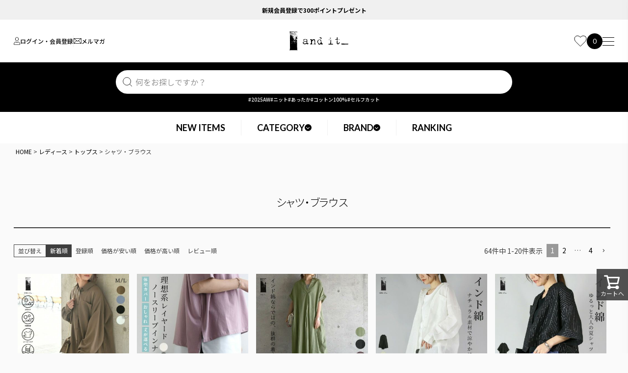

--- FILE ---
content_type: text/html;charset=UTF-8
request_url: https://www.andit-web.jp/c/ladies/tops/shirt
body_size: 52743
content:
<!DOCTYPE html>
<html lang="ja"><head>
  <meta charset="UTF-8">
  
  <title>シャツ・ブラウス | and it_ official web store</title>
  <meta name="viewport" content="width=device-width">


    <meta name="description" content="シャツ・ブラウス,and it_ official web store">
    <meta name="keywords" content="シャツ・ブラウス,and it_ official web store">
  
  <link rel="stylesheet" href="https://andit.itembox.design/system/fs_style.css?t=20251118042546">
  <link rel="stylesheet" href="https://andit.itembox.design/generate/theme7/fs_theme.css?t=20251222105551">
  <link rel="stylesheet" href="https://andit.itembox.design/generate/theme7/fs_original.css?t=20251222105551">
  
  <link rel="canonical" href="https://www.andit-web.jp/c/ladies/tops/shirt">
  <link rel="next" href="https://www.andit-web.jp/c/ladies/tops/shirt?page=2&sort=priority">
  
  
  
  <script>
    window._FS=window._FS||{};_FS.val={"tiktok":{"enabled":false,"pixelCode":null},"recaptcha":{"enabled":false,"siteKey":null},"clientInfo":{"memberId":"guest","fullName":"ゲスト","lastName":"","firstName":"ゲスト","nickName":"ゲスト","stageId":"","stageName":"","subscribedToNewsletter":"false","loggedIn":"false","totalPoints":"","activePoints":"","pendingPoints":"","purchasePointExpiration":"","specialPointExpiration":"","specialPoints":"","pointRate":"","companyName":"","membershipCardNo":"","wishlist":"","prefecture":""},"enhancedEC":{"ga4Dimensions":{"userScope":{"login":"{@ member.logged_in @}","stage":"{@ member.stage_order @}"}},"amazonCheckoutName":"Amazon Pay","measurementId":"G-4XZM4P2N3B","dimensions":{"dimension1":{"key":"log","value":"{@ member.logged_in @}"},"dimension2":{"key":"mem","value":"{@ member.stage_order @}"}}},"shopKey":"andit","device":"PC","cart":{"stayOnPage":true}};
  </script>
  
  <script src="/shop/js/webstore-nr.js?t=20251118042546"></script>
  <script src="/shop/js/webstore-vg.js?t=20251118042546"></script>
  
    <script src="//r2.future-shop.jp/fs.andit/pc/recommend.js"></script>
  
  
  
  
  
  
  
  
    <script type="text/javascript" >
      document.addEventListener('DOMContentLoaded', function() {
        _FS.CMATag('{"fs_member_id":"{@ member.id @}","fs_page_kind":"category","fs_category_url":"ladies+tops+shirt"}')
      })
    </script>
  
  
  <link rel="preconnect" href="https://fonts.googleapis.com">
<link rel="preconnect" href="https://fonts.gstatic.com" crossorigin>
<link href="https://fonts.googleapis.com/css2?family=Lato:ital,wght@0,100;0,300;0,400;0,700;0,900;1,100;1,300;1,400;1,700;1,900&family=Noto+Sans+JP:wght@100..900&display=swap" rel="stylesheet">
<link rel="stylesheet" href="https://andit.itembox.design/item/assets/css/common.css?t=20260123181859new">
<link rel="stylesheet" href="https://cdn.jsdelivr.net/npm/slick-carousel@1.8.1/slick/slick.min.css">
<link rel="stylesheet" href="https://cdn.jsdelivr.net/npm/@fancyapps/ui@5.0/dist/fancybox/fancybox.css" />
<script src="https://code.jquery.com/jquery-3.7.1.js" integrity="sha256-eKhayi8LEQwp4NKxN+CfCh+3qOVUtJn3QNZ0TciWLP4=" crossorigin="anonymous"></script>
<script src="https://cdn.jsdelivr.net/npm/@fancyapps/ui@5.0/dist/fancybox/fancybox.umd.js"></script>
<script src="https://cdn.jsdelivr.net/npm/gsap@3.11.5/dist/gsap.min.js" defer></script>
<script src="https://cdn.jsdelivr.net/npm/gsap@3.11.5/dist/ScrollTrigger.min.js" defer></script>
<script src="https://cdn.jsdelivr.net/npm/slick-carousel@1.8.1/slick/slick.min.js" defer></script>
<script>
	$(function() {
		$('.ai-ranking__tab__item').on('click', function() {
			var index = $(this).index();

			$('.ai-ranking__tab__item').removeClass('active');
			$(this).addClass('active');

			$('.ai-ranking__contents__item').removeClass('active');
			$('.ai-ranking__contents__item').eq(index).addClass('active');
		});

		$('.ai-header__menu').on('click', function() {
			$(this).toggleClass('active');
			$('.ai-drawer,.ai-bg,body').toggleClass('active');
		});

		$('.ai-bg').on('click', function() {
			$(this).toggleClass('active');
			$('.ai-drawer,.ai-header__menu,body').toggleClass('active');
		});
		$('.ai-pagetop').on('click', function(e) {
			e.preventDefault();
			$('html, body').animate({
				scrollTop: 0
			}, 600, 'swing');
		});
		
		$('.ai-mv').each(function () {
			var $sliderWrapper = $(this);
			var $slider = $sliderWrapper.find('.fs-pt-carousel__track');
			$sliderWrapper.find('.fs-c-productListCarousel__ctrl').remove();
			if ($slider.hasClass('slick-initialized')) {
				$slider.slick('unslick');
			}
			
			$slider.slick({
				infinite: true,
				slidesToShow: 1,
				slidesToScroll: 1,
				speed: 1000,
				centerMode: true,
				centerPadding: '25%',
				dots: true,
				arrows: true,
				autoplay: true,
				autoplaySpeed: 5000,
				draggable: true,
				adaptiveHeight: false,
				swipe: true,
				fade: false,
				responsive: [{
					breakpoint: 1200,
					settings: {
						centerPadding: '20%',
					}
				},{
					breakpoint: 980,
					settings: {
						centerPadding: '15%',
					}
				},{
					breakpoint: 768,
					settings: {
						arrows: false,
						slidesToShow: 1,
						centerPadding: '16px',
					}
				}]
			});
		});
		
		$('.ai-unslick').each(function () {
			var $sliderWrapper = $(this);
			var $slider = $sliderWrapper.find('.fs-c-productListCarousel__list__itemTrack');
			$sliderWrapper.find('.fs-c-productListCarousel__ctrl').remove();
			if ($slider.hasClass('slick-initialized')) {
				$slider.slick('unslick');
			}
		});
		
		$('.ai-brand-list__item,.ai-cat-list__item,.ai-guide-list__item,.ai-fixed-nav__item,.ai-footer-bnr-list__item,.ai-feature-list__item').click(function(e){
		  const $link = $(this).find('a');
		  const href = $link.attr('href');
		
		  if (!href) return;
		
		  const currentHost = location.hostname;
		
		  const url = new URL(href, location.origin);
		
		  if (url.hostname === currentHost) {
			window.location.href = href;
		  } else {
			window.open(href, '_blank');
		  }
		});
		
		const $featureList = $('.ai-feature-list');
		  let isSlick = false;
		
		  function toggleSlick(){
			if (window.innerWidth <= 768) {
			  if (!isSlick) {
				$featureList.slick({
				  slidesToShow: 1,
				  slidesToScroll: 1,
				  dots: false,
				  arrows: false,
				  infinite: false,
				});
				isSlick = true;
			  }
			} else {
			  if (isSlick) {
				$featureList.slick('unslick');
				isSlick = false;
			  }
			}
		  }
		
		  toggleSlick();
		  
		  $(window).on('resize', function(){
			toggleSlick();
		  });
		
	});
</script>
<meta name="google-site-verification" content="xP-sGxGCxrEJGMw1bDocI9Qzw_q2bjJfUDz5a3QegyM" />
<script async src="https://www.googletagmanager.com/gtag/js?id=G-4XZM4P2N3B"></script>

<script><!--
_FS.setTrackingTag('%3Cscript%3E%0D%0A++%21%28function+%28w%2C+d%2C+t%2C+u%2C+n%2C+s%2C+c%29+%7B%0D%0A++++w%5Bn%5D+%3D+w%5Bn%5D+%7C%7C+function+%28%29+%7B%0D%0A++++++%28w%5Bn%5D.queue+%3D+w%5Bn%5D.queue+%7C%7C+%5B%5D%29.push%28arguments%29%3B%0D%0A++++%7D%3B%0D%0A++++s+%3D+d.createElement%28t%29%3B%0D%0A++++c+%3D+d.getElementsByTagName%28t%29%5B0%5D%3B%0D%0A++++s.async+%3D+1%3B%0D%0A++++s.src+%3D+u%3B%0D%0A++++c.parentNode.insertBefore%28s%2C+c%29%3B%0D%0A++%7D%29%28window%2C+document%2C+%27script%27%2C+%27https%3A%2F%2Ftag.ecbooster.jp%2Fproduction%2Ffutureshop%2Ff063aa43-67f1-46d8-89f5-a7db28db7de2%2F4dcf2616-2e3d-4ac5-abe5-5ffee4ae0aed.js%27%2C+%27ecbooster_tag%27%29%3B%0D%0A++ecbooster_tag%28%7B%0D%0A++++page%3A+%22GoodsList%22%2C%0D%0A++%7D%29%3B%0D%0A%3C%2Fscript%3E%0A%3C%21--+Meta+Pixel+Code+--%3E%0A%3Cscript%3E%0A++%21function%28f%2Cb%2Ce%2Cv%2Cn%2Ct%2Cs%29%0A++%7Bif%28f.fbq%29return%3Bn%3Df.fbq%3Dfunction%28%29%7Bn.callMethod%3F%0A++n.callMethod.apply%28n%2Carguments%29%3An.queue.push%28arguments%29%7D%3B%0A++if%28%21f._fbq%29f._fbq%3Dn%3Bn.push%3Dn%3Bn.loaded%3D%210%3Bn.version%3D%272.0%27%3B%0A++n.queue%3D%5B%5D%3Bt%3Db.createElement%28e%29%3Bt.async%3D%210%3B%0A++t.src%3Dv%3Bs%3Db.getElementsByTagName%28e%29%5B0%5D%3B%0A++s.parentNode.insertBefore%28t%2Cs%29%7D%28window%2C+document%2C%27script%27%2C%0A++%27https%3A%2F%2Fconnect.facebook.net%2Fen_US%2Ffbevents.js%27%29%3B%0A++fbq%28%27init%27%2C+%271235764557870393%27%29%3B+%0A++fbq%28%27track%27%2C+%27PageView%27%29%3B%0A%3C%2Fscript%3E%0A%3Cnoscript%3E%0A++%3Cimg+height%3D%221%22+width%3D%221%22+style%3D%22display%3Anone%22%0A++src%3D%22https%3A%2F%2Fwww.facebook.com%2Ftr%3Fid%3D1235764557870393%26ev%3DPageView%26noscript%3D1%22%2F%3E%0A%3C%2Fnoscript%3E%0A%3C%21--+End+Meta+Pixel+Code+--%3E');
--></script>
</head>
<body class="fs-body-category fs-body-category-shirt" id="fs_ProductCategory">
<script><!--
_FS.setTrackingTag('%3Cscript%3E%0D%0A%28function%28w%2Cd%2Cs%2Cc%2Ci%29%7Bw%5Bc%5D%3Dw%5Bc%5D%7C%7C%7B%7D%3Bw%5Bc%5D.trackingId%3Di%3B%0D%0Avar+f%3Dd.getElementsByTagName%28s%29%5B0%5D%2Cj%3Dd.createElement%28s%29%3Bj.async%3Dtrue%3B%0D%0Aj.src%3D%27%2F%2Fcdn.contx.net%2Fcollect.js%27%3Bf.parentNode.insertBefore%28j%2Cf%29%3B%0D%0A%7D%29%28window%2Cdocument%2C%27script%27%2C%27contx%27%2C%27%27%29%3B%0D%0A%3C%2Fscript%3E%0D%0A');
--></script>
<div class="fs-l-page">
<header class="ai-header">
<div class="ai-header__pr"><a href="/p/register">新規会員登録で300ポイントプレゼント</a></div>
<div class="ai-header__inner">
	<h1 class="ai-header__logo"><a href="http://www.andit-web.jp"><img src="https://andit.itembox.design/item/assets/images/logo.svg?t=20260123181859" alt="and it_ official web store"></a></h1>
	<ul class="ai-header__nav fs-clientInfo">
		<li class="ai-header__nav__item ai-header__nav__item--login {@ member.logged_in @}"><a href="/p/login"><img src="https://andit.itembox.design/item/assets/images/icon-member.svg?t=20260123181859" alt="ログイン・会員登録">ログイン・会員登録</a></li>
		<li class="ai-header__nav__item ai-header__nav__item--mypage {@ member.logged_in @}"><a href="/my/top"><img src="https://andit.itembox.design/item/assets/images/icon-member.svg?t=20260123181859" alt="マイページ">マイページ</a></li>
		<li class="ai-header__nav__item ai-header__nav__item--mail"><a href="/p/newsletter/subscribe"><img src="https://andit.itembox.design/item/assets/images/icon-mail.svg?t=20260123181859" alt="メルマガ">メルマガ</a></li>
	</ul>
	<div class="ai-header__icon">
		<div class="ai-header__icon__fav"><a href="/my/wishlist"><img src="https://andit.itembox.design/item/assets/images/icon-fav-l.svg?t=20260123181859" alt="お気に入り"></a></div>
		<div class="ai-header__icon__member"><a href="/my/top"><img src="https://andit.itembox.design/item/assets/images/icon-member-l.svg?t=20260123181859" alt="マイページ"></a></div>
		<div class="ai-header__icon__cart"><a href="/p/cart"><span class="fs-client-cart-count"></span></a></div>
	</div>
	<div class="ai-header__menu"><span></span></div>
</div>
<div class="ai-header__search">
	<form action="/p/search">
		<input type="text" name="keyword" maxlength="1000" value="" placeholder="何をお探しですか？">
		<button type="submit"><img src="https://andit.itembox.design/item/assets/images/icon-search.svg?t=20260123181859" alt="検索"></button>
	</form>
	<ul class="ai-header__keywords">
		<li class="ai-header__keywords__item"><a href="https://www.andit-web.jp/c/New_item">#2025AW</a></li>
		<li class="ai-header__keywords__item"><a href="https://www.andit-web.jp/c/ladies/tops/knitting">#ニット</a></li>
		<li class="ai-header__keywords__item"><a href="https://www.andit-web.jp/c/special/gr1586">#あったか</a></li>
		<li class="ai-header__keywords__item"><a href="https://www.andit-web.jp/c/special/cotton">#コットン100%</a></li>
		<li class="ai-header__keywords__item"><a href="/p/search?keyword=セルフカット">#セルフカット</a></li>
	</ul>
</div>
</header>
<ul class="ai-mainnav">
	<li class="ai-mainnav__item"><a href="/c/New_item">NEW ITEMS</a></li>
	<li class="ai-mainnav__item"><a href="/c/ladies">CATEGORY<span></span></a>
		<div class="ai-megamenu ai-megamenu--cat">
			<div class="ai-megamenu__item">
				<ul>
					<li><a href="/c/ladies/tops">トップス</a>
						<ul>
							<li><a href="/c/ladies/tops/cutsew">カットソー</a></li>
							<li><a href="/c/ladies/tops/shirt">シャツ・ブラウス</a></li>
							<li><a href="/c/ladies/tops/tank">タンクトップ・キャミ</a></li>
							<li><a href="/c/ladies/tops/cardigan">カーディガン</a></li>
							<li><a href="/c/ladies/tops/parka">パーカー</a></li>
							<li><a href="/c/ladies/tops/knitting">ニット</a></li>
							<li><a href="/c/ladies/tops/best">ジレ・ベスト</a></li>
							<li><a href="/c/ladies/tops/tunic">チュニック</a></li>
							<li><a href="/c/ladies/tops/pullover">プルオーバー</a></li>
						</ul>
					</li>
				</ul>
			</div>
			<div class="ai-megamenu__item">
				<ul>
					<li><a href="/c/ladies/outer">アウター</a>
						<ul>
							<li><a href="/c/ladies/outer/jacket">ジャケット</a></li>
							<li><a href="/c/ladies/outer/coat">コート</a></li>
							<li><a href="/c/ladies/outer/blouson">ブルゾン</a></li>
							<li><a href="/c/ladies/outer/poncho">ポンチョ</a></li>
							<li><a href="/c/ladies/outer/light-outer">ライトアウター</a></li>
							<li><a href="/c/ladies/outer/outer-other">その他</a></li>
						</ul>
					</li>
				</ul>
				<ul>
					<li><a href="/c/ladies/bottoms">ボトムス</a>
						<ul>
							<li><a href="/c/ladies/bottoms/pants">パンツ</a></li>
							<li><a href="/c/ladies/bottoms/salopette">サロペット</a></li>
							<li><a href="/c/ladies/bottoms/skirt">スカート</a></li>
							<li><a href="/c/ladies/bottoms/leggings">レギンス・タイツ他</a></li>
						</ul>
					</li>
				</ul>
			</div>
			<div class="ai-megamenu__item">
				<ul>
					<li><a href="/c/ladies/dress-tunic">ワンピース</a>
						<ul>
							<li><a href="/c/ladies/dress-tunic/short-sleeve">半袖</a></li>
							<li><a href="/c/ladies/dress-tunic/long-sleeve">長袖</a></li>
							<li><a href="/c/ladies/dress-tunic/three-quarter-sleeve">7分袖</a></li>
							<li><a href="/c/ladies/dress-tunic/no-sleeve">ノースリーブ</a></li>
							<li><a href="/c/ladies/dress-tunic/dress-tunic-other">キャミワンピ・ジャンスカ</a></li>
						</ul>
					</li>
				</ul>
				<ul>
					<li><a href="/c/ladies/bag">バッグ</a>
						<ul>
							<li><a href="/c/ladies/bag/shoulder_bag">ショルダーバッグ</a></li>
							<li><a href="/c/ladies/bag/tote_bag">トートバッグ</a></li>
							<li><a href="/c/ladies/bag/rucksack">リュック・バックパック</a></li>
							<li><a href="/c/ladies/bag/mini_bag">その他(ミニバッグ・クラッチなど)</a></li>
							<li><a href="/c/ladies/bag/boston_bag">ボストンバッグ</a></li>
							<li><a href="/c/ladies/bag/body_bag">ボディバッグ</a></li>
						</ul>
					</li>
				</ul>
			</div>
			<div class="ai-megamenu__item">
				<ul>
					<li><a href="/c/room">ルームウェア</a></li>
				</ul>
				<ul>
					<li><a href="/c/ladies/shoes">シューズ</a>
						<ul>
							<li><a href="/c/ladies/shoes/sneaker">スニーカー</a></li>
							<li><a href="/c/ladies/shoes/pumps">パンプス</a></li>
							<li><a href="/c/ladies/shoes/boots">ブーツ</a></li>
							<li><a href="/c/ladies/shoes/sandals">サンダル</a></li>
							<li><a href="/c/ladies/shoes/shoes-other">インソール</a></li>
							<li><a href="/c/ladies/shoes/gr1783">靴ケア商品</a></li>
						</ul>
					</li>
				</ul>
			</div>
			<div class="ai-megamenu__item">
				<ul>
					<li><a href="/c/ladies/accessories">アクセサリー</a>
						<ul>
							<li><a href="/c/ladies/accessories/necklace">ネックレス</a></li>
							<li><a href="/c/ladies/accessories/Breathwatch">ブレスウォッチ</a></li>
							<li><a href="/c/ladies/accessories/hair-accessories">ヘアアクセサリー</a></li>
							<li><a href="/c/ladies/accessories/bracelet">ブレスレット</a></li>
							<li><a href="/c/ladies/accessories/pair">ピアス</a></li>
							<li><a href="/c/ladies/accessories/ring">リング</a></li>
							<li><a href="/c/ladies/accessories/raccessories_othering">その他</a></li>
						</ul>
					</li>
				</ul>
			</div>
			<div class="ai-megamenu__item">
				<ul>
					<li><a href="/c/ladies/goods">小物</a>
						<ul>
							<li><a href="/c/ladies/goods/watch">腕時計</a></li>
							<li><a href="/c/ladies/goods/hat">帽子</a></li>
							<li><a href="/c/ladies/goods/belt">ベルト</a></li>
							<li><a href="/c/ladies/goods/wallet">財布</a></li>
							<li><a href="/c/ladies/goods/stole">ストール</a></li>
							<li><a href="/c/ladies/goods/glove">手袋・ハンドウォーマー</a></li>
							<li><a href="/c/ladies/goods/socks">ソックス・タイツ</a></li>
							<li><a href="/c/ladies/goods/goods-other">その他</a></li>
						</ul>
					</li>
				</ul>
			</div>
		</div>
	</li>
	<li class="ai-mainnav__item"><a href="/c/selectbrand">BRAND<span></span></a>
		<div class="ai-megamenu ai-megamenu--brand">
			<div class="ai-brand-list">
	<div class="ai-brand-list__item">
		<div class="ai-brand-list__item__image"><img src="https://andit.itembox.design/item/assets/images/brand-andit.webp?t=20260123181859" alt="アンドイット"></div>
		<h3 class="ai-brand-list__item__title"><a href="/c/andit">and it_</a></h3>
		<div class="ai-brand-list__item__desc">アンドイット</div>
	</div>
	<!--<div class="ai-brand-list__item">
		<div class="ai-brand-list__item__image"><img src="https://andit.itembox.design/item/assets/images/brand-tnf.webp?t=20260123181859" alt="ノースフェイス"></div>
		<h3 class="ai-brand-list__item__title"><a href="/c/selectbrand/NorthFace">THE NORTH FACE</a></h3>
		<div class="ai-brand-list__item__desc">ノースフェイス</div>
	</div>-->
	<div class="ai-brand-list__item">
		<div class="ai-brand-list__item__image"><img src="https://andit.itembox.design/item/romand.jpg?t=20260123181859" alt="rom&nd"></div>
		<h3 class="ai-brand-list__item__title"><a href="/c/selectbrand/romand">rom&nd</a></h3>
		<div class="ai-brand-list__item__desc">ロムアンド</div>
	</div>
	<div class="ai-brand-list__item">
		<div class="ai-brand-list__item__image"><img src="https://andit.itembox.design/item/assets/images/brand-chums.webp?t=20260123181859" alt="チャムス"></div>
		<h3 class="ai-brand-list__item__title"><a href="/c/selectbrand/chums">CHUMS</a></h3>
		<div class="ai-brand-list__item__desc">チャムス</div>
	</div>
	<div class="ai-brand-list__item">
		<div class="ai-brand-list__item__image"><img src="https://andit.itembox.design/item/assets/images/brand-legatolargo.webp?t=20260123181859" alt="レガートラルゴ"></div>
		<h3 class="ai-brand-list__item__title"><a href="/c/selectbrand/Legato_Largo">Legato Largo</a></h3>
		<div class="ai-brand-list__item__desc">レガートラルゴ</div>
	</div>
	<div class="ai-brand-list__item">
		<div class="ai-brand-list__item__image"><img src="https://andit.itembox.design/item/assets/images/brand-hawkcompany.webp?t=20260123181859" alt="ホークカンパニー"></div>
		<h3 class="ai-brand-list__item__title"><a href="/c/selectbrand/hkc">HAWKCOMPANY</a></h3>
		<div class="ai-brand-list__item__desc">ホークカンパニー</div>
	</div>
	<div class="ai-brand-list__item">
		<div class="ai-brand-list__item__image"><img src="https://andit.itembox.design/item/assets/images/brand-anello.webp?t=20260123181859" alt="アネロ"></div>
		<h3 class="ai-brand-list__item__title"><a href="/c/selectbrand/anello">anello</a></h3>
		<div class="ai-brand-list__item__desc">アネロ</div>
	</div>
</div>
		</div>
	</li>
	<li class="ai-mainnav__item"><a href="/c/special/imakore">RANKING</a></li>
</ul>
<div class="ai-drawer">
	<div class="ai-member">
	<div class="ai-member__name fs-clientInfo">
		<div class="ai-member__name__guest {@ member.logged_in @}">ようこそ<span>ゲスト</span>様</div>
		<div class="ai-member__name__member {@ member.logged_in @}">ようこそ<span></span>様</div>
	</div>
	<div class="ai-member__pr fs-clientInfo">
		<div class="ai-member__pr__guest {@ member.logged_in @}">会員登録で<strong>300ポイント</strong>、<br>レビュー投稿で<strong>100ポイント</strong>プレゼント！</div>
		<div class="ai-member__pr__member {@ member.logged_in @}">レビュー投稿で<strong>100ポイント</strong>プレゼント！</div>
	</div>
	<div class="ai-member__login fs-clientInfo">
		<a href="/p/login" class="ai-member__login__login {@ member.logged_in @}"><img src="https://andit.itembox.design/item/assets/images/icon-member.svg?t=20260123181859" alt="ログイン・会員登録">ログイン・会員登録</a>
		<a href="/my/top" class="ai-member__login__mypage {@ member.logged_in @}"><img src="https://andit.itembox.design/item/assets/images/icon-member.svg?t=20260123181859" alt="マイページ">マイページ</a>
		<a href="/p/logout" class="ai-member__login__logout {@ member.logged_in @}"><img src="https://andit.itembox.design/item/assets/images/icon-logout.svg?t=20260123181859" alt="ログアウト">ログアウト</a>
	</div>
	<ul class="ai-member__link">
		<li class="ai-member__link__item"><a href="/my/wishlist"><img src="https://andit.itembox.design/item/assets/images/icon-fav.svg?t=20260123181859" alt="">お気に入り</a></li>
		<li class="ai-member__link__item"><a href="/p/newsletter/subscribe"><img src="https://andit.itembox.design/item/assets/images/icon-mail.svg?t=20260123181859" alt="">メルマガ</a></li>
	</ul>
</div>
	<div class="ai-side-nav">
	<ul>
		<li><a href="/c/New_item">新着アイテム</a></li>
		<li><a href="/c/ladies">カテゴリーから探す</a>
			<ul>
				<li><a href="/c/ladies/tops">トップス</a></li>
				<li><a href="/c/ladies/outer">アウター</a></li>
				<li><a href="/c/ladies/bottoms">ボトムス</a></li>
				<li><a href="/c/ladies/dress-tunic">ワンピース</a></li>
				<li><a href="/c/ladies/bag">バッグ</a></li>
				<li><a href="/c/room">ルームウェア</a></li>
				<li><a href="/c/ladies/shoes">シューズ</a></li>
				<li><a href="/c/ladies/accessories">アクセサリー</a></li>
				<li><a href="/c/ladies/goods">小物</a></li>
			</ul>
		</li>
		<li><a href="/c/selectbrand">ブランドから探す</a>
			<ul>
				<li><a href="/c/andit">and it_(アンドイット)</a></li>
				<li><a href="/c/selectbrand/anello">anello(アネロ)</a></li>
				<li><a href="/c/selectbrand/anello_grande">anello GRANDE(アネログランデ)</a></li>
				<li><a href="/c/selectbrand/BIRKENSTOCK">BIRKEN STOCK(ビルケンシュトック)</a></li>
				<li><a href="/c/selectbrand/CeLL">CeLL(セル)</a></li>
				<li><a href="/c/selectbrand/Champion">Champion(チャンピオン)</a></li>
				<li><a href="/c/selectbrand/chums">CHUMS(チャムス)</a></li>
				<li><a href="/c/selectbrand/dgy">D*g*y(ディージーワイ)</a></li>
				<li><a href="/c/selectbrand/faucon">FAUCON(フォコン)</a></li>
				<li><a href="/c/selectbrand/hkc">HAWKCOMPANY(ホークカンパニー)</a></li>
				<li><a href="/c/selectbrand/lee">Lee(リー)</a></li>
				<li><a href="/c/selectbrand/Legato_Largo">Legato Largo(レガートラルゴ)</a></li>
				<li><a href="/c/selectbrand/ManhattanPortage">ManhattanPortage(マンハッタンポーテージ)</a></li>
				<li><a href="/c/selectbrand/newbalance">new balance(ニューバランス)</a></li>
				<li><a href="/c/selectbrand/NorthFace">THE NORTH FACE(ノースフェイス)</a></li>
				<li><a href="/c/selectbrand/patagonia">patagonia(パタゴニア)</a></li>
			</ul>
		</li>
		<li><a href="/c/special/imakore">ランキング</a></li>
		<li><a href="/c/special">特集</a></li>
	</ul>
</div>
	<div class="ai-side-block">
	<h3 class="ai-side-block__title">ショッピングガイド</h3>
	<div class="ai-side-subnav">
		<ul>
			<li><a href="/p/about/shipping-payment">送料とお支払い方法について</a></li>
			<li><a href="/c/gr2243/faq/gr1439">当店のサイズの計り方</a></li>
			<li><a href="/p/about/points">ポイントについて</a></li>
			<li><a href="/c/gr2243/gr4481">会員ランクについて</a></li>
			<li><a href="/c/contact/gift">ラッピングについて</a></li>
			<li><a href="/p/about/return-policy">返品について</a></li>
			<li><a href="/c/gr2243/faq">よくあるご質問</a></li>
			<li><a href="/p/about/terms">特定商取引法に基づく表示</a></li>
			<li><a href="/p/about/privacy-policy">個人情報の取扱いについて</a></li>
			<li><a href="mailto:support@andit-web.com">お問い合わせ</a></li>
		</ul>
	</div>
</div>
	<div class="ai-side-block">
		<h3 class="ai-side-block__title">SNS</h3>
		<div class="ai-side-block__inner">
			<ul class="ai-sns-list">
	<li class="ai-sns-list__item"><a href="https://page.line.me/908dykvx?openQrModal=true" target="_blank"><img src="https://andit.itembox.design/item/assets/images/icon-line.svg?t=20260123181859" alt="LINE"></a></li>
	<li class="ai-sns-list__item"><a href="https://www.instagram.com/andit_official_web/" target="_blank"><img src="https://andit.itembox.design/item/assets/images/icon-insta.svg?t=20260123181859" alt="Instagram"></a></li>
	<li class="ai-sns-list__item"><a href="https://www.facebook.com/pages/%E3%82%A2%E3%83%B3%E3%83%89%E3%82%A4%E3%83%83%E3%83%88-and-it_%E3%82%AA%E3%83%95%E3%82%A3%E3%82%B7%E3%83%A3%E3%83%AB%E3%82%A6%E3%82%A7%E3%83%96%E3%82%B9%E3%83%88%E3%82%A2/172059672829956?hc_location=timeline" target="_blank"><img src="https://andit.itembox.design/item/assets/images/icon-fb.svg?t=20260123181859" alt="facebook"></a></li>
	<li class="ai-sns-list__item"><a href="https://www.threads.com/@andit_official_web" target="_blank"><img src="https://andit.itembox.design/item/assets/images/icon-threads.svg?t=20260123181859" alt="Threads"></a></li>
	<li class="ai-sns-list__item"><a href="https://www.youtube.com/channel/UC_HA4HT8oZeBE0UwwdyWdGA" target="_blank"><img src="https://andit.itembox.design/item/assets/images/icon-youtube.svg?t=20260123181859" alt="Youtube"></a></li>
	<li class="ai-sns-list__item"><a href="https://twitter.com/and_it_" target="_blank"><img src="https://andit.itembox.design/item/assets/images/icon-x.svg?t=20260123181859" alt="X"></a></li>
</ul>
			<div class="ai-side-block__bnr"><a href="https://page.line.me/908dykvx?openQrModal=true" target="_blank"><img src="https://andit.itembox.design/item/assets/images/bnr-line.webp?t=20260123181859" alt="LINE お友だち登録ですぐ使える500円OFFクーポン"></a></div>
		</div>
	</div>
</div>
<div class="ai-bg"></div>
<div class="ai-fixed-nav">
	<div class="ai-fixed-nav__item">
		<div class="ai-fixed-nav__item__image"><img src="https://andit.itembox.design/item/assets/images/icon-new.svg?t=20260123181859" alt="新着商品"></div>
		<div class="ai-fixed-nav__item__title"><a href="/c/New_item">新着商品</a></div>
	</div>
	<div class="ai-fixed-nav__item">
		<div class="ai-fixed-nav__item__image"><img src="https://andit.itembox.design/item/assets/images/icon-cat.svg?t=20260123181859" alt="カテゴリー"></div>
		<div class="ai-fixed-nav__item__title"><a href="/c/ladies">カテゴリー</a></div>
	</div>
	<div class="ai-fixed-nav__item">
		<div class="ai-fixed-nav__item__image"><img src="https://andit.itembox.design/item/assets/images/icon-fav-w.svg?t=20260123181859" alt="お気に入り"></div>
		<div class="ai-fixed-nav__item__title"><a href="/my/wishlist">お気に入り</a></div>
	</div>
	<div class="ai-fixed-nav__item">
		<div class="ai-fixed-nav__item__cart"><span class="fs-client-cart-count"></span></div>
		<div class="ai-fixed-nav__item__title"><a href="/p/cart">カート</a></div>
	</div>
</div>
<!-- **パンくずリストパーツ （システムパーツ） ↓↓ -->
<nav class="fs-c-breadcrumb">
<ol class="fs-c-breadcrumb__list">
<li class="fs-c-breadcrumb__listItem">
<a href="/">HOME</a>
</li>
<li class="fs-c-breadcrumb__listItem">
<a href="/c/ladies">レディース</a>
</li>
<li class="fs-c-breadcrumb__listItem">
<a href="/c/ladies/tops">トップス</a>
</li>
<li class="fs-c-breadcrumb__listItem">
シャツ・ブラウス
</li>
</ol>
</nav>
<!-- **パンくずリストパーツ （システムパーツ） ↑↑ -->
<main class="fs-l-main"><div id="fs-page-error-container" class="fs-c-panelContainer">
  
  
</div>
<!-- **ドロワーメニュー制御用隠しチェックボックス（フリーパーツ） ↓↓ -->
<input type="checkbox" name="ctrlDrawer" value="" style="display:none;" id="fs_p_ctrlDrawer" class="fs-p-ctrlDrawer">
<!-- **ドロワーメニュー制御用隠しチェックボックス（フリーパーツ） ↑↑ -->
<section class="fs-l-pageMain"><!-- **ページ見出し（フリーパーツ）↓↓ -->
<h1 class="fs-c-heading fs-c-heading--page">シャツ・ブラウス</h1>

<!-- **ページ見出し（フリーパーツ）↑↑ -->



<!-- **商品グループエリア（システムパーツグループ）↓↓ -->

  <div class="fs-c-productList">
    
      <!-- **並び替え・ページャーパーツ（システムパーツ） ↓↓ -->
<div class="fs-c-productList__controller">
  <div class="fs-c-sortItems">
  <span class="fs-c-sortItems__label">並び替え</span>
  <ul class="fs-c-sortItems__list">
  <li class="fs-c-sortItems__list__item is-active">
  <span class="fs-c-sortItems__list__item__label">新着順</span>
  </li>
  <li class="fs-c-sortItems__list__item">
  <a href="/c/ladies/tops/shirt?sort=oldest" class="fs-c-sortItems__list__item__label">登録順</a>
  </li>
  <li class="fs-c-sortItems__list__item">
  <a href="/c/ladies/tops/shirt?sort=price_low" class="fs-c-sortItems__list__item__label">価格が安い順</a>
  </li>
  <li class="fs-c-sortItems__list__item">
  <a href="/c/ladies/tops/shirt?sort=price_high" class="fs-c-sortItems__list__item__label">価格が高い順</a>
  </li>
  <li class="fs-c-sortItems__list__item">
  <a href="/c/ladies/tops/shirt?sort=review" class="fs-c-sortItems__list__item__label">レビュー順</a>
  </li>
  </ul>
  </div>
  <div class="fs-c-listControl">
<div class="fs-c-listControl__status">
<span class="fs-c-listControl__status__total">64<span class="fs-c-listControl__status__total__label">件中</span></span>
<span class="fs-c-listControl__status__indication">1<span class="fs-c-listControl__status__indication__separator">-</span>20<span class="fs-c-listControl__status__indication__label">件表示</span></span>
</div>
<div class="fs-c-pagination">
<span class="fs-c-pagination__item is-active">1</span>
<a href="/c/ladies/tops/shirt?page=2&sort=priority" class="fs-c-pagination__item" role="button">2</a>
<span class="fs-c-pagination__item">…</span>
<a href="/c/ladies/tops/shirt?page=4&sort=priority" class="fs-c-pagination__item" role="button">4</a>
<a href="/c/ladies/tops/shirt?page=2&sort=priority" class="fs-c-pagination__item fs-c-pagination__item--next" role="button" aria-label="次のページへ"></a></div>
</div>
</div>
<!-- **並び替え・ページャーパーツ（システムパーツ） ↑↑ -->
<!-- **商品一覧（システムパーツグループ）↓↓ -->
<div class="fs-c-productList__list" data-add-to-cart-setting="">
<article class="fs-c-productList__list__item fs-c-productListItem" data-product-id="13145">
<form>

<!-- **商品画像・拡大パーツ（システムパーツ）↓↓ -->
<div class="fs-c-productListItem__imageContainer">
  <div class="fs-c-productListItem__image fs-c-productImage">
  
    <a href="/c/ladies/tops/shirt/and-h232004">
      <img data-layzr="https://andit.itembox.design/product/131/000000013145/000000013145-01-m.jpg?t&#x3D;20260126173021" alt="" src="https://andit.itembox.design/item/src/loading.svg?t&#x3D;20260123181859" class="fs-c-productListItem__image__image fs-c-productImage__image">
    </a>
  
  </div>
</div>
<div class="fs-c-productListItem__viewMoreImageButton fs-c-buttonContainer">
<button type="button" class="fs-c-button--viewMoreImage fs-c-button--plain">
  <span class="fs-c-button__label">他の画像を見る</span>
</button>
</div>
<aside class="fs-c-productImageModal" style="display: none;">
  <div class="fs-c-productImageModal__inner">
    <span class="fs-c-productImageModal__close" role="button" aria-label="閉じる"></span>
    <div class="fs-c-productImageModal__contents">
      <div class="fs-c-productImageModalCarousel fs-c-slick">
        <div class="fs-c-productImageModalCarousel__track">
        
          <div>
            <figure class="fs-c-productImageModalCarousel__figure">
              
              <img data-lazy="https://andit.itembox.design/product/131/000000013145/000000013145-01-xl.jpg?t&#x3D;20260126173021" data-src="https://andit.itembox.design/product/131/000000013145/000000013145-01-xl.jpg?t&#x3D;20260126173021" alt="" src="https://andit.itembox.design/item/src/loading.svg?t&#x3D;20260123181859" class="fs-c-productImageModalCarousel__figure__image">
            </figure>
          </div>
        
          <div>
            <figure class="fs-c-productImageModalCarousel__figure">
              
              <img data-lazy="https://andit.itembox.design/product/131/000000013145/000000013145-02-xl.jpg?t&#x3D;20260126173021" data-src="https://andit.itembox.design/product/131/000000013145/000000013145-02-xl.jpg?t&#x3D;20260126173021" alt="" src="https://andit.itembox.design/item/src/loading.svg?t&#x3D;20260123181859" class="fs-c-productImageModalCarousel__figure__image">
            </figure>
          </div>
        
          <div>
            <figure class="fs-c-productImageModalCarousel__figure">
              
              <img data-lazy="https://andit.itembox.design/product/131/000000013145/000000013145-03-xl.jpg?t&#x3D;20260126173021" data-src="https://andit.itembox.design/product/131/000000013145/000000013145-03-xl.jpg?t&#x3D;20260126173021" alt="" src="https://andit.itembox.design/item/src/loading.svg?t&#x3D;20260123181859" class="fs-c-productImageModalCarousel__figure__image">
            </figure>
          </div>
        
          <div>
            <figure class="fs-c-productImageModalCarousel__figure">
              
              <img data-lazy="https://andit.itembox.design/product/131/000000013145/000000013145-04-xl.jpg?t&#x3D;20260126173021" data-src="https://andit.itembox.design/product/131/000000013145/000000013145-04-xl.jpg?t&#x3D;20260126173021" alt="" src="https://andit.itembox.design/item/src/loading.svg?t&#x3D;20260123181859" class="fs-c-productImageModalCarousel__figure__image">
            </figure>
          </div>
        
          <div>
            <figure class="fs-c-productImageModalCarousel__figure">
              
              <img data-lazy="https://andit.itembox.design/product/131/000000013145/000000013145-05-xl.jpg?t&#x3D;20260126173021" data-src="https://andit.itembox.design/product/131/000000013145/000000013145-05-xl.jpg?t&#x3D;20260126173021" alt="" src="https://andit.itembox.design/item/src/loading.svg?t&#x3D;20260123181859" class="fs-c-productImageModalCarousel__figure__image">
            </figure>
          </div>
        
          <div>
            <figure class="fs-c-productImageModalCarousel__figure">
              
              <img data-lazy="https://andit.itembox.design/product/131/000000013145/000000013145-06-xl.jpg?t&#x3D;20260126173021" data-src="https://andit.itembox.design/product/131/000000013145/000000013145-06-xl.jpg?t&#x3D;20260126173021" alt="" src="https://andit.itembox.design/item/src/loading.svg?t&#x3D;20260123181859" class="fs-c-productImageModalCarousel__figure__image">
            </figure>
          </div>
        
          <div>
            <figure class="fs-c-productImageModalCarousel__figure">
              
              <img data-lazy="https://andit.itembox.design/product/131/000000013145/000000013145-07-xl.jpg?t&#x3D;20260126173021" data-src="https://andit.itembox.design/product/131/000000013145/000000013145-07-xl.jpg?t&#x3D;20260126173021" alt="" src="https://andit.itembox.design/item/src/loading.svg?t&#x3D;20260123181859" class="fs-c-productImageModalCarousel__figure__image">
            </figure>
          </div>
        
          <div>
            <figure class="fs-c-productImageModalCarousel__figure">
              
              <img data-lazy="https://andit.itembox.design/product/131/000000013145/000000013145-08-xl.jpg?t&#x3D;20260126173021" data-src="https://andit.itembox.design/product/131/000000013145/000000013145-08-xl.jpg?t&#x3D;20260126173021" alt="" src="https://andit.itembox.design/item/src/loading.svg?t&#x3D;20260123181859" class="fs-c-productImageModalCarousel__figure__image">
            </figure>
          </div>
        
          <div>
            <figure class="fs-c-productImageModalCarousel__figure">
              
              <img data-lazy="https://andit.itembox.design/product/131/000000013145/000000013145-09-xl.jpg?t&#x3D;20260126173021" data-src="https://andit.itembox.design/product/131/000000013145/000000013145-09-xl.jpg?t&#x3D;20260126173021" alt="" src="https://andit.itembox.design/item/src/loading.svg?t&#x3D;20260123181859" class="fs-c-productImageModalCarousel__figure__image">
            </figure>
          </div>
        
          <div>
            <figure class="fs-c-productImageModalCarousel__figure">
              
              <img data-lazy="https://andit.itembox.design/product/131/000000013145/000000013145-10-xl.jpg?t&#x3D;20260126173021" data-src="https://andit.itembox.design/product/131/000000013145/000000013145-10-xl.jpg?t&#x3D;20260126173021" alt="" src="https://andit.itembox.design/item/src/loading.svg?t&#x3D;20260123181859" class="fs-c-productImageModalCarousel__figure__image">
            </figure>
          </div>
        
          <div>
            <figure class="fs-c-productImageModalCarousel__figure">
              
              <img data-lazy="https://andit.itembox.design/product/131/000000013145/000000013145-11-xl.jpg?t&#x3D;20260126173021" data-src="https://andit.itembox.design/product/131/000000013145/000000013145-11-xl.jpg?t&#x3D;20260126173021" alt="" src="https://andit.itembox.design/item/src/loading.svg?t&#x3D;20260123181859" class="fs-c-productImageModalCarousel__figure__image">
            </figure>
          </div>
        
          <div>
            <figure class="fs-c-productImageModalCarousel__figure">
              
              <img data-lazy="https://andit.itembox.design/product/131/000000013145/000000013145-12-xl.jpg?t&#x3D;20260126173021" data-src="https://andit.itembox.design/product/131/000000013145/000000013145-12-xl.jpg?t&#x3D;20260126173021" alt="" src="https://andit.itembox.design/item/src/loading.svg?t&#x3D;20260123181859" class="fs-c-productImageModalCarousel__figure__image">
            </figure>
          </div>
        
          <div>
            <figure class="fs-c-productImageModalCarousel__figure">
              
              <img data-lazy="https://andit.itembox.design/product/131/000000013145/000000013145-13-xl.jpg?t&#x3D;20260126173021" data-src="https://andit.itembox.design/product/131/000000013145/000000013145-13-xl.jpg?t&#x3D;20260126173021" alt="" src="https://andit.itembox.design/item/src/loading.svg?t&#x3D;20260123181859" class="fs-c-productImageModalCarousel__figure__image">
            </figure>
          </div>
        
          <div>
            <figure class="fs-c-productImageModalCarousel__figure">
              
              <img data-lazy="https://andit.itembox.design/product/131/000000013145/000000013145-14-xl.jpg?t&#x3D;20260126173021" data-src="https://andit.itembox.design/product/131/000000013145/000000013145-14-xl.jpg?t&#x3D;20260126173021" alt="" src="https://andit.itembox.design/item/src/loading.svg?t&#x3D;20260123181859" class="fs-c-productImageModalCarousel__figure__image">
            </figure>
          </div>
        
          <div>
            <figure class="fs-c-productImageModalCarousel__figure">
              
              <img data-lazy="https://andit.itembox.design/product/131/000000013145/000000013145-15-xl.jpg?t&#x3D;20260126173021" data-src="https://andit.itembox.design/product/131/000000013145/000000013145-15-xl.jpg?t&#x3D;20260126173021" alt="" src="https://andit.itembox.design/item/src/loading.svg?t&#x3D;20260123181859" class="fs-c-productImageModalCarousel__figure__image">
            </figure>
          </div>
        
          <div>
            <figure class="fs-c-productImageModalCarousel__figure">
              
              <img data-lazy="https://andit.itembox.design/product/131/000000013145/000000013145-16-xl.jpg?t&#x3D;20260126173021" data-src="https://andit.itembox.design/product/131/000000013145/000000013145-16-xl.jpg?t&#x3D;20260126173021" alt="" src="https://andit.itembox.design/item/src/loading.svg?t&#x3D;20260123181859" class="fs-c-productImageModalCarousel__figure__image">
            </figure>
          </div>
        
          <div>
            <figure class="fs-c-productImageModalCarousel__figure">
              
              <img data-lazy="https://andit.itembox.design/product/131/000000013145/000000013145-17-xl.jpg?t&#x3D;20260126173021" data-src="https://andit.itembox.design/product/131/000000013145/000000013145-17-xl.jpg?t&#x3D;20260126173021" alt="" src="https://andit.itembox.design/item/src/loading.svg?t&#x3D;20260123181859" class="fs-c-productImageModalCarousel__figure__image">
            </figure>
          </div>
        
          <div>
            <figure class="fs-c-productImageModalCarousel__figure">
              
              <img data-lazy="https://andit.itembox.design/product/131/000000013145/000000013145-18-xl.jpg?t&#x3D;20260126173021" data-src="https://andit.itembox.design/product/131/000000013145/000000013145-18-xl.jpg?t&#x3D;20260126173021" alt="" src="https://andit.itembox.design/item/src/loading.svg?t&#x3D;20260123181859" class="fs-c-productImageModalCarousel__figure__image">
            </figure>
          </div>
        
          <div>
            <figure class="fs-c-productImageModalCarousel__figure">
              
              <img data-lazy="https://andit.itembox.design/product/131/000000013145/000000013145-19-xl.jpg?t&#x3D;20260126173021" data-src="https://andit.itembox.design/product/131/000000013145/000000013145-19-xl.jpg?t&#x3D;20260126173021" alt="" src="https://andit.itembox.design/item/src/loading.svg?t&#x3D;20260123181859" class="fs-c-productImageModalCarousel__figure__image">
            </figure>
          </div>
        
          <div>
            <figure class="fs-c-productImageModalCarousel__figure">
              
              <img data-lazy="https://andit.itembox.design/product/131/000000013145/000000013145-20-xl.jpg?t&#x3D;20260126173021" data-src="https://andit.itembox.design/product/131/000000013145/000000013145-20-xl.jpg?t&#x3D;20260126173021" alt="" src="https://andit.itembox.design/item/src/loading.svg?t&#x3D;20260123181859" class="fs-c-productImageModalCarousel__figure__image">
            </figure>
          </div>
        
          <div>
            <figure class="fs-c-productImageModalCarousel__figure">
              
              <img data-lazy="https://andit.itembox.design/product/131/000000013145/000000013145-21-xl.jpg?t&#x3D;20260126173021" data-src="https://andit.itembox.design/product/131/000000013145/000000013145-21-xl.jpg?t&#x3D;20260126173021" alt="" src="https://andit.itembox.design/item/src/loading.svg?t&#x3D;20260123181859" class="fs-c-productImageModalCarousel__figure__image">
            </figure>
          </div>
        
        </div>
      </div>
    </div>
  </div>
</aside>
<!-- **商品画像・拡大パーツ（システムパーツ）↑↑ -->
<!-- **商品名パーツ（システムパーツ）↓↓ -->
<h2 class="fs-c-productListItem__productName fs-c-productName">
  
  <a href="/c/ladies/tops/shirt/and-h232004">
    <span class="fs-c-productName__copy">大人シンプルにかっこよく決まる！ラッシュガード UV ボーイフレンドシャツ♪ 水に濡れてもすぐ乾きイヤな臭いや菌も防止！</span>
    <span class="fs-c-productName__name">デイリーラッシュガード ボーイフレンドシャツ M L 【メール便対応可】</span>
  </a>
  
</h2>
<!-- **商品名パーツ（システムパーツ）↑↑ -->


<!-- **商品価格パーツ（システムパーツ）↓↓ -->
<div class="fs-c-productListItem__prices fs-c-productPrices">
  
  
    
      <div class="fs-c-productPrice fs-c-productPrice--selling">
        
  
    
    <span class="fs-c-productPrice__main">
      
        <span class="fs-c-productPrice__main__label">販売価格</span>
      
      <span class="fs-c-productPrice__main__price fs-c-price">
        <span class="fs-c-price__currencyMark">&yen;</span>
        <span class="fs-c-price__value">5,999</span>
      </span>
    </span>
    <span class="fs-c-productPrice__addon">
      <span class="fs-c-productPrice__addon__label">税込</span>
    </span>
    
  

      </div>
    
    
    
  
    
</div>
<!-- **商品価格パーツ（システムパーツ）↑↑ -->




<!-- **カート・バリエーションごとにボタンパーツ（システムパーツ）↓↓ -->
<div class="fs-c-productListItem__control fs-c-buttonContainer" data-product-id="13145" data-vertical-variation-no="" data-horizontal-variation-no="" data-vertical-admin-no="" data-horizontal-admin-no="">

<button type="button" class="fs-c-button--addToCart--list fs-c-button--plain">
<span class="fs-c-button__label">カートに入れる</span>
</button>

<button type="button" class="fs-c-button--addToWishList--icon fs-c-button--particular">
<span class="fs-c-button__label">お気に入りに登録する</span>
</button>

</div>


  
  <aside class="fs-c-modal fs-c-modal--chooseVariation" style="display: none">
    <div class="fs-c-modal__inner">
      <div class="fs-c-modal__header">
            <div class="fs-c-modal__title">
              <h2 class="fs-c-modal__productName">
              
                <span class="fs-c-productName__copy">大人シンプルにかっこよく決まる！ラッシュガード UV ボーイフレンドシャツ♪ 水に濡れてもすぐ乾きイヤな臭いや菌も防止！</span>
              
                <span class="fs-c-productName__name">デイリーラッシュガード ボーイフレンドシャツ M L 【メール便対応可】</span>
              </h2>
              <!-- **商品価格パーツ（システムパーツ）↓↓ -->
<div class="fs-c-modal__productPrice">

  
    <div class="fs-c-productPrice fs-c-productPrice--selling">
    <span class="fs-c-productPrice__main">
  
    <span class="fs-c-productPrice__main__label">販売価格</span>
  
  <span class="fs-c-productPrice__main__price fs-c-price">
    <span class="fs-c-price__currencyMark">&yen;</span>
    <span class="fs-c-price__value">5,999</span>
  </span>
</span>
<span class="fs-c-productPrice__addon">
  <span class="fs-c-productPrice__addon__label">税込</span>
</span>

    </div>
  
</div>
<!-- **商品価格パーツ（システムパーツ）↑↑ -->
            </div>
            <span class="fs-c-modal__close" role="button" aria-label="閉じる"></span>
      </div>
    <div class="fs-c-modal__contents">
    
      
          
          <div class="fs-c-variationAndActions">
          
            <div class="fs-c-variationAndActions__variationLabel fs-c-variationLabel">
              <span class="fs-c-variationLabel__label">カラ-</span>
              
                <span class="fs-c-variationLabel__label">サイズ</span>
              
            </div>
          
            <div class="fs-c-variationAndActions__variation fs-c-variationList">
             
              
              <div class="fs-c-variationList__item">
                <div class="fs-c-variationList__item__title">12オフホワイト</div>
                <div class="fs-c-variationList__item__body">
                
                
                  <ul class="fs-c-variationList__item__cart fs-c-variationCart">
                
                    
                      
                        <li>
                        
                          <div class="fs-c-variationCart__variationName">
                            <span class="fs-c-variationCart__variationName__name">M</span>
                            
                              
                            
                            
                           
                          </div>
                          <div class="fs-c-variationCart__wishlist" data-product-id="13145" data-vertical-variation-no="4" data-horizontal-variation-no="1"  data-vertical-admin-no="04" data-horizontal-admin-no="-4">
                          
                            <button type="button" class="fs-c-button--addToWishList--icon fs-c-button--particular">
<span class="fs-c-button__label">お気に入りに登録する</span>
</button>
                          
                          </div>
                              
                              <div class="fs-c-variationCart__cartButton" data-product-id="13145" data-vertical-variation-no="4" data-horizontal-variation-no="1" data-vertical-admin-no="04" data-horizontal-admin-no="-4">
                                <input type="hidden" name="productId" value="13145">
                                <input type="hidden" name="verticalVariationNo" value="4">
                                <input type="hidden" name="horizontalVariationNo" value="1">
                                <input type="hidden" name="verticalVariationName" value="12オフホワイト">
                                <input type="hidden" name="horizontalVariationName" value="M">
                                <input type="hidden" name="verticalAdminNo" value="04">
                                <input type="hidden" name="horizontalAdminNo" value="-4">
                                <input type="hidden" name="staffStartSkuCode" value="">
                                <input type="hidden" name="quantity" value="1">
                                <button type="button" class="fs-c-button--addToCart--variation fs-c-button--primary">
<span class="fs-c-button__label">カートに入れる</span>
</button>
                              </div>
                              
                              
                              
                              
                        </li>
                      
                    
                      
                        <li>
                        
                          <div class="fs-c-variationCart__variationName">
                            <span class="fs-c-variationCart__variationName__name">L</span>
                            
                              
                            
                            
                           
                          </div>
                          <div class="fs-c-variationCart__wishlist" data-product-id="13145" data-vertical-variation-no="4" data-horizontal-variation-no="2"  data-vertical-admin-no="04" data-horizontal-admin-no="-5">
                          
                            <button type="button" class="fs-c-button--addToWishList--icon fs-c-button--particular">
<span class="fs-c-button__label">お気に入りに登録する</span>
</button>
                          
                          </div>
                              
                              <div class="fs-c-variationCart__cartButton" data-product-id="13145" data-vertical-variation-no="4" data-horizontal-variation-no="2" data-vertical-admin-no="04" data-horizontal-admin-no="-5">
                                <input type="hidden" name="productId" value="13145">
                                <input type="hidden" name="verticalVariationNo" value="4">
                                <input type="hidden" name="horizontalVariationNo" value="2">
                                <input type="hidden" name="verticalVariationName" value="12オフホワイト">
                                <input type="hidden" name="horizontalVariationName" value="L">
                                <input type="hidden" name="verticalAdminNo" value="04">
                                <input type="hidden" name="horizontalAdminNo" value="-5">
                                <input type="hidden" name="staffStartSkuCode" value="">
                                <input type="hidden" name="quantity" value="1">
                                <button type="button" class="fs-c-button--addToCart--variation fs-c-button--primary">
<span class="fs-c-button__label">カートに入れる</span>
</button>
                              </div>
                              
                              
                              
                              
                        </li>
                      
                    

                  </ul>
                </div>
              </div>
                
              
              
              <div class="fs-c-variationList__item">
                <div class="fs-c-variationList__item__title">51ブラック</div>
                <div class="fs-c-variationList__item__body">
                
                
                  <ul class="fs-c-variationList__item__cart fs-c-variationCart">
                
                    
                      
                        <li>
                        
                          <div class="fs-c-variationCart__variationName">
                            <span class="fs-c-variationCart__variationName__name">M</span>
                            
                              
                            
                            
                           
                          </div>
                          <div class="fs-c-variationCart__wishlist" data-product-id="13145" data-vertical-variation-no="1" data-horizontal-variation-no="1"  data-vertical-admin-no="01" data-horizontal-admin-no="-4">
                          
                            <button type="button" class="fs-c-button--addToWishList--icon fs-c-button--particular">
<span class="fs-c-button__label">お気に入りに登録する</span>
</button>
                          
                          </div>
                              
                              <div class="fs-c-variationCart__cartButton" data-product-id="13145" data-vertical-variation-no="1" data-horizontal-variation-no="1" data-vertical-admin-no="01" data-horizontal-admin-no="-4">
                                <input type="hidden" name="productId" value="13145">
                                <input type="hidden" name="verticalVariationNo" value="1">
                                <input type="hidden" name="horizontalVariationNo" value="1">
                                <input type="hidden" name="verticalVariationName" value="51ブラック">
                                <input type="hidden" name="horizontalVariationName" value="M">
                                <input type="hidden" name="verticalAdminNo" value="01">
                                <input type="hidden" name="horizontalAdminNo" value="-4">
                                <input type="hidden" name="staffStartSkuCode" value="">
                                <input type="hidden" name="quantity" value="1">
                                <button type="button" class="fs-c-button--addToCart--variation fs-c-button--primary">
<span class="fs-c-button__label">カートに入れる</span>
</button>
                              </div>
                              
                              
                              
                              
                        </li>
                      
                    
                      
                        <li>
                        
                          <div class="fs-c-variationCart__variationName">
                            <span class="fs-c-variationCart__variationName__name">L</span>
                            
                              
                            
                              <span class="fs-c-variationCart__variationName__stock fs-c-variationCart__variationName__stock--outOfStock">在庫切れ</span>
                            
                            
                           
                          </div>
                          <div class="fs-c-variationCart__wishlist" data-product-id="13145" data-vertical-variation-no="1" data-horizontal-variation-no="2"  data-vertical-admin-no="01" data-horizontal-admin-no="-5">
                          
                            <button type="button" class="fs-c-button--addToWishList--icon fs-c-button--particular">
<span class="fs-c-button__label">お気に入りに登録する</span>
</button>
                          
                          </div>
                              
                              
                                
                                  <div class="fs-c-variationCart__cartButton fs-c-variationCart__cartButton--subscribeToArrivalNotice" data-product-id="13145" data-vertical-variation-no="1" data-horizontal-variation-no="2" data-vertical-admin-no="01" data-horizontal-admin-no="-5">
                                      <button type="button" class="fs-c-button--subscribeToArrivalNotice--variation fs-c-button--secondary">
<span class="fs-c-button__label">再入荷お知らせ</span>
</button>
                                  </div>
                                
                              
                              
                              
                        </li>
                      
                    

                  </ul>
                </div>
              </div>
                
              
              
              <div class="fs-c-variationList__item">
                <div class="fs-c-variationList__item__title">42ブラウン</div>
                <div class="fs-c-variationList__item__body">
                
                
                  <ul class="fs-c-variationList__item__cart fs-c-variationCart">
                
                    
                      
                        <li>
                        
                          <div class="fs-c-variationCart__variationName">
                            <span class="fs-c-variationCart__variationName__name">M</span>
                            
                              
                            
                            
                           
                          </div>
                          <div class="fs-c-variationCart__wishlist" data-product-id="13145" data-vertical-variation-no="2" data-horizontal-variation-no="1"  data-vertical-admin-no="02" data-horizontal-admin-no="-4">
                          
                            <button type="button" class="fs-c-button--addToWishList--icon fs-c-button--particular">
<span class="fs-c-button__label">お気に入りに登録する</span>
</button>
                          
                          </div>
                              
                              <div class="fs-c-variationCart__cartButton" data-product-id="13145" data-vertical-variation-no="2" data-horizontal-variation-no="1" data-vertical-admin-no="02" data-horizontal-admin-no="-4">
                                <input type="hidden" name="productId" value="13145">
                                <input type="hidden" name="verticalVariationNo" value="2">
                                <input type="hidden" name="horizontalVariationNo" value="1">
                                <input type="hidden" name="verticalVariationName" value="42ブラウン">
                                <input type="hidden" name="horizontalVariationName" value="M">
                                <input type="hidden" name="verticalAdminNo" value="02">
                                <input type="hidden" name="horizontalAdminNo" value="-4">
                                <input type="hidden" name="staffStartSkuCode" value="">
                                <input type="hidden" name="quantity" value="1">
                                <button type="button" class="fs-c-button--addToCart--variation fs-c-button--primary">
<span class="fs-c-button__label">カートに入れる</span>
</button>
                              </div>
                              
                              
                              
                              
                        </li>
                      
                    
                      
                        <li>
                        
                          <div class="fs-c-variationCart__variationName">
                            <span class="fs-c-variationCart__variationName__name">L</span>
                            
                              
                            
                            
                           
                          </div>
                          <div class="fs-c-variationCart__wishlist" data-product-id="13145" data-vertical-variation-no="2" data-horizontal-variation-no="2"  data-vertical-admin-no="02" data-horizontal-admin-no="-5">
                          
                            <button type="button" class="fs-c-button--addToWishList--icon fs-c-button--particular">
<span class="fs-c-button__label">お気に入りに登録する</span>
</button>
                          
                          </div>
                              
                              <div class="fs-c-variationCart__cartButton" data-product-id="13145" data-vertical-variation-no="2" data-horizontal-variation-no="2" data-vertical-admin-no="02" data-horizontal-admin-no="-5">
                                <input type="hidden" name="productId" value="13145">
                                <input type="hidden" name="verticalVariationNo" value="2">
                                <input type="hidden" name="horizontalVariationNo" value="2">
                                <input type="hidden" name="verticalVariationName" value="42ブラウン">
                                <input type="hidden" name="horizontalVariationName" value="L">
                                <input type="hidden" name="verticalAdminNo" value="02">
                                <input type="hidden" name="horizontalAdminNo" value="-5">
                                <input type="hidden" name="staffStartSkuCode" value="">
                                <input type="hidden" name="quantity" value="1">
                                <button type="button" class="fs-c-button--addToCart--variation fs-c-button--primary">
<span class="fs-c-button__label">カートに入れる</span>
</button>
                              </div>
                              
                              
                              
                              
                        </li>
                      
                    

                  </ul>
                </div>
              </div>
                
              
              
              <div class="fs-c-variationList__item">
                <div class="fs-c-variationList__item__title">34ブルー</div>
                <div class="fs-c-variationList__item__body">
                
                
                  <ul class="fs-c-variationList__item__cart fs-c-variationCart">
                
                    
                      
                        <li>
                        
                          <div class="fs-c-variationCart__variationName">
                            <span class="fs-c-variationCart__variationName__name">M</span>
                            
                              
                            
                            
                           
                          </div>
                          <div class="fs-c-variationCart__wishlist" data-product-id="13145" data-vertical-variation-no="3" data-horizontal-variation-no="1"  data-vertical-admin-no="03" data-horizontal-admin-no="-4">
                          
                            <button type="button" class="fs-c-button--addToWishList--icon fs-c-button--particular">
<span class="fs-c-button__label">お気に入りに登録する</span>
</button>
                          
                          </div>
                              
                              <div class="fs-c-variationCart__cartButton" data-product-id="13145" data-vertical-variation-no="3" data-horizontal-variation-no="1" data-vertical-admin-no="03" data-horizontal-admin-no="-4">
                                <input type="hidden" name="productId" value="13145">
                                <input type="hidden" name="verticalVariationNo" value="3">
                                <input type="hidden" name="horizontalVariationNo" value="1">
                                <input type="hidden" name="verticalVariationName" value="34ブルー">
                                <input type="hidden" name="horizontalVariationName" value="M">
                                <input type="hidden" name="verticalAdminNo" value="03">
                                <input type="hidden" name="horizontalAdminNo" value="-4">
                                <input type="hidden" name="staffStartSkuCode" value="">
                                <input type="hidden" name="quantity" value="1">
                                <button type="button" class="fs-c-button--addToCart--variation fs-c-button--primary">
<span class="fs-c-button__label">カートに入れる</span>
</button>
                              </div>
                              
                              
                              
                              
                        </li>
                      
                    
                      
                        <li>
                        
                          <div class="fs-c-variationCart__variationName">
                            <span class="fs-c-variationCart__variationName__name">L</span>
                            
                              
                            
                            
                           
                          </div>
                          <div class="fs-c-variationCart__wishlist" data-product-id="13145" data-vertical-variation-no="3" data-horizontal-variation-no="2"  data-vertical-admin-no="03" data-horizontal-admin-no="-5">
                          
                            <button type="button" class="fs-c-button--addToWishList--icon fs-c-button--particular">
<span class="fs-c-button__label">お気に入りに登録する</span>
</button>
                          
                          </div>
                              
                              <div class="fs-c-variationCart__cartButton" data-product-id="13145" data-vertical-variation-no="3" data-horizontal-variation-no="2" data-vertical-admin-no="03" data-horizontal-admin-no="-5">
                                <input type="hidden" name="productId" value="13145">
                                <input type="hidden" name="verticalVariationNo" value="3">
                                <input type="hidden" name="horizontalVariationNo" value="2">
                                <input type="hidden" name="verticalVariationName" value="34ブルー">
                                <input type="hidden" name="horizontalVariationName" value="L">
                                <input type="hidden" name="verticalAdminNo" value="03">
                                <input type="hidden" name="horizontalAdminNo" value="-5">
                                <input type="hidden" name="staffStartSkuCode" value="">
                                <input type="hidden" name="quantity" value="1">
                                <button type="button" class="fs-c-button--addToCart--variation fs-c-button--primary">
<span class="fs-c-button__label">カートに入れる</span>
</button>
                              </div>
                              
                              
                              
                              
                        </li>
                      
                    

                  </ul>
                </div>
              </div>
                
              
            </div>
          </div>
          
      
      </div>
    </div>
  </aside>
  

<!-- **カート・バリエーションごとにボタンパーツ（システムパーツ）↑↑ -->
</form>

<span data-id="fs-analytics" data-product-url="and-h232004" data-eec="{&quot;brand&quot;:&quot;and it_&quot;,&quot;fs-add_to_cart-price&quot;:5999,&quot;price&quot;:5999,&quot;fs-select_content-price&quot;:5999,&quot;fs-begin_checkout-price&quot;:5999,&quot;fs-remove_from_cart-price&quot;:5999,&quot;category&quot;:&quot;レディー&quot;,&quot;name&quot;:&quot;デイリーラッシュガード ボーイフレンドシャツ M L 【メール便対応可】&quot;,&quot;list_name&quot;:&quot;シャツ・ブラ&quot;,&quot;quantity&quot;:1,&quot;id&quot;:&quot;and-h232004&quot;}" data-ga4="{&quot;items&quot;:[{&quot;fs-select_content-price&quot;:5999,&quot;fs-select_item-price&quot;:5999,&quot;fs-remove_from_cart-price&quot;:5999,&quot;item_name&quot;:&quot;デイリーラッシュガード ボーイフレンドシャツ M L 【メール便対応&quot;,&quot;fs-begin_checkout-price&quot;:5999,&quot;item_brand&quot;:&quot;and it_&quot;,&quot;item_list_name&quot;:&quot;シャツ・&quot;,&quot;fs-add_payment_info-price&quot;:5999,&quot;fs-add_to_cart-price&quot;:5999,&quot;item_id&quot;:&quot;and-h232004&quot;,&quot;fs-view_item-price&quot;:5999,&quot;item_category&quot;:&quot;レディース&quot;,&quot;quantity&quot;:1,&quot;price&quot;:5999,&quot;item_list_id&quot;:&quot;product&quot;,&quot;currency&quot;:&quot;JPY&quot;}],&quot;item_list_name&quot;:&quot;シャツ・&quot;,&quot;currency&quot;:&quot;JPY&quot;,&quot;item_list_id&quot;:&quot;product&quot;,&quot;value&quot;:5999}" data-category-eec="{&quot;and-h232004&quot;:{&quot;type&quot;:&quot;1&quot;}}" data-category-ga4="{&quot;and-h232004&quot;:{&quot;type&quot;:&quot;1&quot;}}"></span>

</article>
<article class="fs-c-productList__list__item fs-c-productListItem" data-product-id="13502">
<form>

<!-- **商品画像・拡大パーツ（システムパーツ）↓↓ -->
<div class="fs-c-productListItem__imageContainer">
  <div class="fs-c-productListItem__image fs-c-productImage">
  
    <a href="/c/ladies/tops/shirt/and-h242031">
      <img data-layzr="https://andit.itembox.design/product/135/000000013502/000000013502-01-m.jpg?t&#x3D;20260126173021" alt="" src="https://andit.itembox.design/item/src/loading.svg?t&#x3D;20260123181859" class="fs-c-productListItem__image__image fs-c-productImage__image">
    </a>
  
  </div>
</div>
<div class="fs-c-productListItem__viewMoreImageButton fs-c-buttonContainer">
<button type="button" class="fs-c-button--viewMoreImage fs-c-button--plain">
  <span class="fs-c-button__label">他の画像を見る</span>
</button>
</div>
<aside class="fs-c-productImageModal" style="display: none;">
  <div class="fs-c-productImageModal__inner">
    <span class="fs-c-productImageModal__close" role="button" aria-label="閉じる"></span>
    <div class="fs-c-productImageModal__contents">
      <div class="fs-c-productImageModalCarousel fs-c-slick">
        <div class="fs-c-productImageModalCarousel__track">
        
          <div>
            <figure class="fs-c-productImageModalCarousel__figure">
              
              <img data-lazy="https://andit.itembox.design/product/135/000000013502/000000013502-01-xl.jpg?t&#x3D;20260126173021" data-src="https://andit.itembox.design/product/135/000000013502/000000013502-01-xl.jpg?t&#x3D;20260126173021" alt="" src="https://andit.itembox.design/item/src/loading.svg?t&#x3D;20260123181859" class="fs-c-productImageModalCarousel__figure__image">
            </figure>
          </div>
        
          <div>
            <figure class="fs-c-productImageModalCarousel__figure">
              
              <img data-lazy="https://andit.itembox.design/product/135/000000013502/000000013502-02-xl.jpg?t&#x3D;20260126173021" data-src="https://andit.itembox.design/product/135/000000013502/000000013502-02-xl.jpg?t&#x3D;20260126173021" alt="" src="https://andit.itembox.design/item/src/loading.svg?t&#x3D;20260123181859" class="fs-c-productImageModalCarousel__figure__image">
            </figure>
          </div>
        
          <div>
            <figure class="fs-c-productImageModalCarousel__figure">
              
              <img data-lazy="https://andit.itembox.design/product/135/000000013502/000000013502-03-xl.jpg?t&#x3D;20260126173021" data-src="https://andit.itembox.design/product/135/000000013502/000000013502-03-xl.jpg?t&#x3D;20260126173021" alt="" src="https://andit.itembox.design/item/src/loading.svg?t&#x3D;20260123181859" class="fs-c-productImageModalCarousel__figure__image">
            </figure>
          </div>
        
          <div>
            <figure class="fs-c-productImageModalCarousel__figure">
              
              <img data-lazy="https://andit.itembox.design/product/135/000000013502/000000013502-04-xl.jpg?t&#x3D;20260126173021" data-src="https://andit.itembox.design/product/135/000000013502/000000013502-04-xl.jpg?t&#x3D;20260126173021" alt="" src="https://andit.itembox.design/item/src/loading.svg?t&#x3D;20260123181859" class="fs-c-productImageModalCarousel__figure__image">
            </figure>
          </div>
        
          <div>
            <figure class="fs-c-productImageModalCarousel__figure">
              
              <img data-lazy="https://andit.itembox.design/product/135/000000013502/000000013502-05-xl.jpg?t&#x3D;20260126173021" data-src="https://andit.itembox.design/product/135/000000013502/000000013502-05-xl.jpg?t&#x3D;20260126173021" alt="" src="https://andit.itembox.design/item/src/loading.svg?t&#x3D;20260123181859" class="fs-c-productImageModalCarousel__figure__image">
            </figure>
          </div>
        
          <div>
            <figure class="fs-c-productImageModalCarousel__figure">
              
              <img data-lazy="https://andit.itembox.design/product/135/000000013502/000000013502-06-xl.jpg?t&#x3D;20260126173021" data-src="https://andit.itembox.design/product/135/000000013502/000000013502-06-xl.jpg?t&#x3D;20260126173021" alt="" src="https://andit.itembox.design/item/src/loading.svg?t&#x3D;20260123181859" class="fs-c-productImageModalCarousel__figure__image">
            </figure>
          </div>
        
          <div>
            <figure class="fs-c-productImageModalCarousel__figure">
              
              <img data-lazy="https://andit.itembox.design/product/135/000000013502/000000013502-07-xl.jpg?t&#x3D;20260126173021" data-src="https://andit.itembox.design/product/135/000000013502/000000013502-07-xl.jpg?t&#x3D;20260126173021" alt="" src="https://andit.itembox.design/item/src/loading.svg?t&#x3D;20260123181859" class="fs-c-productImageModalCarousel__figure__image">
            </figure>
          </div>
        
          <div>
            <figure class="fs-c-productImageModalCarousel__figure">
              
              <img data-lazy="https://andit.itembox.design/product/135/000000013502/000000013502-08-xl.jpg?t&#x3D;20260126173021" data-src="https://andit.itembox.design/product/135/000000013502/000000013502-08-xl.jpg?t&#x3D;20260126173021" alt="" src="https://andit.itembox.design/item/src/loading.svg?t&#x3D;20260123181859" class="fs-c-productImageModalCarousel__figure__image">
            </figure>
          </div>
        
          <div>
            <figure class="fs-c-productImageModalCarousel__figure">
              
              <img data-lazy="https://andit.itembox.design/product/135/000000013502/000000013502-09-xl.jpg?t&#x3D;20260126173021" data-src="https://andit.itembox.design/product/135/000000013502/000000013502-09-xl.jpg?t&#x3D;20260126173021" alt="" src="https://andit.itembox.design/item/src/loading.svg?t&#x3D;20260123181859" class="fs-c-productImageModalCarousel__figure__image">
            </figure>
          </div>
        
          <div>
            <figure class="fs-c-productImageModalCarousel__figure">
              
              <img data-lazy="https://andit.itembox.design/product/135/000000013502/000000013502-10-xl.jpg?t&#x3D;20260126173021" data-src="https://andit.itembox.design/product/135/000000013502/000000013502-10-xl.jpg?t&#x3D;20260126173021" alt="" src="https://andit.itembox.design/item/src/loading.svg?t&#x3D;20260123181859" class="fs-c-productImageModalCarousel__figure__image">
            </figure>
          </div>
        
          <div>
            <figure class="fs-c-productImageModalCarousel__figure">
              
              <img data-lazy="https://andit.itembox.design/product/135/000000013502/000000013502-11-xl.jpg?t&#x3D;20260126173021" data-src="https://andit.itembox.design/product/135/000000013502/000000013502-11-xl.jpg?t&#x3D;20260126173021" alt="" src="https://andit.itembox.design/item/src/loading.svg?t&#x3D;20260123181859" class="fs-c-productImageModalCarousel__figure__image">
            </figure>
          </div>
        
          <div>
            <figure class="fs-c-productImageModalCarousel__figure">
              
              <img data-lazy="https://andit.itembox.design/product/135/000000013502/000000013502-12-xl.jpg?t&#x3D;20260126173021" data-src="https://andit.itembox.design/product/135/000000013502/000000013502-12-xl.jpg?t&#x3D;20260126173021" alt="" src="https://andit.itembox.design/item/src/loading.svg?t&#x3D;20260123181859" class="fs-c-productImageModalCarousel__figure__image">
            </figure>
          </div>
        
          <div>
            <figure class="fs-c-productImageModalCarousel__figure">
              
              <img data-lazy="https://andit.itembox.design/product/135/000000013502/000000013502-13-xl.jpg?t&#x3D;20260126173021" data-src="https://andit.itembox.design/product/135/000000013502/000000013502-13-xl.jpg?t&#x3D;20260126173021" alt="" src="https://andit.itembox.design/item/src/loading.svg?t&#x3D;20260123181859" class="fs-c-productImageModalCarousel__figure__image">
            </figure>
          </div>
        
          <div>
            <figure class="fs-c-productImageModalCarousel__figure">
              
              <img data-lazy="https://andit.itembox.design/product/135/000000013502/000000013502-14-xl.jpg?t&#x3D;20260126173021" data-src="https://andit.itembox.design/product/135/000000013502/000000013502-14-xl.jpg?t&#x3D;20260126173021" alt="" src="https://andit.itembox.design/item/src/loading.svg?t&#x3D;20260123181859" class="fs-c-productImageModalCarousel__figure__image">
            </figure>
          </div>
        
          <div>
            <figure class="fs-c-productImageModalCarousel__figure">
              
              <img data-lazy="https://andit.itembox.design/product/135/000000013502/000000013502-15-xl.jpg?t&#x3D;20260126173021" data-src="https://andit.itembox.design/product/135/000000013502/000000013502-15-xl.jpg?t&#x3D;20260126173021" alt="" src="https://andit.itembox.design/item/src/loading.svg?t&#x3D;20260123181859" class="fs-c-productImageModalCarousel__figure__image">
            </figure>
          </div>
        
          <div>
            <figure class="fs-c-productImageModalCarousel__figure">
              
              <img data-lazy="https://andit.itembox.design/product/135/000000013502/000000013502-16-xl.jpg?t&#x3D;20260126173021" data-src="https://andit.itembox.design/product/135/000000013502/000000013502-16-xl.jpg?t&#x3D;20260126173021" alt="" src="https://andit.itembox.design/item/src/loading.svg?t&#x3D;20260123181859" class="fs-c-productImageModalCarousel__figure__image">
            </figure>
          </div>
        
          <div>
            <figure class="fs-c-productImageModalCarousel__figure">
              
              <img data-lazy="https://andit.itembox.design/product/135/000000013502/000000013502-17-xl.jpg?t&#x3D;20260126173021" data-src="https://andit.itembox.design/product/135/000000013502/000000013502-17-xl.jpg?t&#x3D;20260126173021" alt="" src="https://andit.itembox.design/item/src/loading.svg?t&#x3D;20260123181859" class="fs-c-productImageModalCarousel__figure__image">
            </figure>
          </div>
        
          <div>
            <figure class="fs-c-productImageModalCarousel__figure">
              
              <img data-lazy="https://andit.itembox.design/product/135/000000013502/000000013502-18-xl.jpg?t&#x3D;20260126173021" data-src="https://andit.itembox.design/product/135/000000013502/000000013502-18-xl.jpg?t&#x3D;20260126173021" alt="" src="https://andit.itembox.design/item/src/loading.svg?t&#x3D;20260123181859" class="fs-c-productImageModalCarousel__figure__image">
            </figure>
          </div>
        
          <div>
            <figure class="fs-c-productImageModalCarousel__figure">
              
              <img data-lazy="https://andit.itembox.design/product/135/000000013502/000000013502-19-xl.jpg?t&#x3D;20260126173021" data-src="https://andit.itembox.design/product/135/000000013502/000000013502-19-xl.jpg?t&#x3D;20260126173021" alt="" src="https://andit.itembox.design/item/src/loading.svg?t&#x3D;20260123181859" class="fs-c-productImageModalCarousel__figure__image">
            </figure>
          </div>
        
          <div>
            <figure class="fs-c-productImageModalCarousel__figure">
              
              <img data-lazy="https://andit.itembox.design/product/135/000000013502/000000013502-20-xl.jpg?t&#x3D;20260126173021" data-src="https://andit.itembox.design/product/135/000000013502/000000013502-20-xl.jpg?t&#x3D;20260126173021" alt="" src="https://andit.itembox.design/item/src/loading.svg?t&#x3D;20260123181859" class="fs-c-productImageModalCarousel__figure__image">
            </figure>
          </div>
        
          <div>
            <figure class="fs-c-productImageModalCarousel__figure">
              
              <img data-lazy="https://andit.itembox.design/product/135/000000013502/000000013502-21-xl.jpg?t&#x3D;20260126173021" data-src="https://andit.itembox.design/product/135/000000013502/000000013502-21-xl.jpg?t&#x3D;20260126173021" alt="" src="https://andit.itembox.design/item/src/loading.svg?t&#x3D;20260123181859" class="fs-c-productImageModalCarousel__figure__image">
            </figure>
          </div>
        
          <div>
            <figure class="fs-c-productImageModalCarousel__figure">
              
              <img data-lazy="https://andit.itembox.design/product/135/000000013502/000000013502-22-xl.jpg?t&#x3D;20260126173021" data-src="https://andit.itembox.design/product/135/000000013502/000000013502-22-xl.jpg?t&#x3D;20260126173021" alt="" src="https://andit.itembox.design/item/src/loading.svg?t&#x3D;20260123181859" class="fs-c-productImageModalCarousel__figure__image">
            </figure>
          </div>
        
        </div>
      </div>
    </div>
  </div>
</aside>
<!-- **商品画像・拡大パーツ（システムパーツ）↑↑ -->
<!-- **商品名パーツ（システムパーツ）↓↓ -->
<h2 class="fs-c-productListItem__productName fs-c-productName">
  
  <a href="/c/ladies/tops/shirt/and-h242031">
    <span class="fs-c-productName__copy">体型カバー・おしゃれを叶える◎プラスするだけで、着こなしの幅が広がるインナーにノースリーブが登場！<br></span>
    <span class="fs-c-productName__name">選べる2タイプ理想系レイヤードノースリーブインナー S M L 【メール便対応可】</span>
  </a>
  
</h2>
<!-- **商品名パーツ（システムパーツ）↑↑ -->


<!-- **商品価格パーツ（システムパーツ）↓↓ -->
<div class="fs-c-productListItem__prices fs-c-productPrices">
  
  
    
      <div class="fs-c-productPrice fs-c-productPrice--selling">
        
  
    
    <span class="fs-c-productPrice__main">
      
        <span class="fs-c-productPrice__main__label">販売価格</span>
      
      <span class="fs-c-productPrice__main__price fs-c-price">
        <span class="fs-c-price__currencyMark">&yen;</span>
        <span class="fs-c-price__value">2,999</span>
      </span>
    </span>
    <span class="fs-c-productPrice__addon">
      <span class="fs-c-productPrice__addon__label">税込</span>
    </span>
    
  

      </div>
    
    
    
  
    
</div>
<!-- **商品価格パーツ（システムパーツ）↑↑ -->




<!-- **カート・バリエーションごとにボタンパーツ（システムパーツ）↓↓ -->
<div class="fs-c-productListItem__control fs-c-buttonContainer" data-product-id="13502" data-vertical-variation-no="" data-horizontal-variation-no="" data-vertical-admin-no="" data-horizontal-admin-no="">

<button type="button" class="fs-c-button--addToCart--list fs-c-button--plain">
<span class="fs-c-button__label">カートに入れる</span>
</button>

<button type="button" class="fs-c-button--addToWishList--icon fs-c-button--particular">
<span class="fs-c-button__label">お気に入りに登録する</span>
</button>

</div>


  
  <aside class="fs-c-modal fs-c-modal--chooseVariation" style="display: none">
    <div class="fs-c-modal__inner">
      <div class="fs-c-modal__header">
            <div class="fs-c-modal__title">
              <h2 class="fs-c-modal__productName">
              
                <span class="fs-c-productName__copy">体型カバー・おしゃれを叶える◎プラスするだけで、着こなしの幅が広がるインナーにノースリーブが登場！</span>
              
                <span class="fs-c-productName__name">選べる2タイプ理想系レイヤードノースリーブインナー S M L 【メール便対応可】</span>
              </h2>
              <!-- **商品価格パーツ（システムパーツ）↓↓ -->
<div class="fs-c-modal__productPrice">

  
    <div class="fs-c-productPrice fs-c-productPrice--selling">
    <span class="fs-c-productPrice__main">
  
    <span class="fs-c-productPrice__main__label">販売価格</span>
  
  <span class="fs-c-productPrice__main__price fs-c-price">
    <span class="fs-c-price__currencyMark">&yen;</span>
    <span class="fs-c-price__value">2,999</span>
  </span>
</span>
<span class="fs-c-productPrice__addon">
  <span class="fs-c-productPrice__addon__label">税込</span>
</span>

    </div>
  
</div>
<!-- **商品価格パーツ（システムパーツ）↑↑ -->
            </div>
            <span class="fs-c-modal__close" role="button" aria-label="閉じる"></span>
      </div>
    <div class="fs-c-modal__contents">
    
      
          
          <div class="fs-c-variationAndActions">
          
            <div class="fs-c-variationAndActions__variationLabel fs-c-variationLabel">
              <span class="fs-c-variationLabel__label">カラ-</span>
              
                <span class="fs-c-variationLabel__label">サイズ</span>
              
            </div>
          
            <div class="fs-c-variationAndActions__variation fs-c-variationList">
             
              
              <div class="fs-c-variationList__item">
                <div class="fs-c-variationList__item__title">OffWhite/ノーマル</div>
                <div class="fs-c-variationList__item__body">
                
                
                  <ul class="fs-c-variationList__item__cart fs-c-variationCart">
                
                    
                      
                        <li>
                        
                          <div class="fs-c-variationCart__variationName">
                            <span class="fs-c-variationCart__variationName__name">S</span>
                            
                              
                            
                              <span class="fs-c-variationCart__variationName__stock fs-c-variationCart__variationName__stock--outOfStock">在庫切れ</span>
                            
                            
                           
                          </div>
                          <div class="fs-c-variationCart__wishlist" data-product-id="13502" data-vertical-variation-no="16" data-horizontal-variation-no="1"  data-vertical-admin-no="20" data-horizontal-admin-no="-3">
                          
                            <button type="button" class="fs-c-button--addToWishList--icon fs-c-button--particular">
<span class="fs-c-button__label">お気に入りに登録する</span>
</button>
                          
                          </div>
                              
                              
                                
                                  <div class="fs-c-variationCart__cartButton fs-c-variationCart__cartButton--subscribeToArrivalNotice" data-product-id="13502" data-vertical-variation-no="16" data-horizontal-variation-no="1" data-vertical-admin-no="20" data-horizontal-admin-no="-3">
                                      <button type="button" class="fs-c-button--subscribeToArrivalNotice--variation fs-c-button--secondary">
<span class="fs-c-button__label">再入荷お知らせ</span>
</button>
                                  </div>
                                
                              
                              
                              
                        </li>
                      
                    
                      
                        <li>
                        
                          <div class="fs-c-variationCart__variationName">
                            <span class="fs-c-variationCart__variationName__name">M</span>
                            
                              
                            
                            
                           
                          </div>
                          <div class="fs-c-variationCart__wishlist" data-product-id="13502" data-vertical-variation-no="16" data-horizontal-variation-no="2"  data-vertical-admin-no="20" data-horizontal-admin-no="-4">
                          
                            <button type="button" class="fs-c-button--addToWishList--icon fs-c-button--particular">
<span class="fs-c-button__label">お気に入りに登録する</span>
</button>
                          
                          </div>
                              
                              <div class="fs-c-variationCart__cartButton" data-product-id="13502" data-vertical-variation-no="16" data-horizontal-variation-no="2" data-vertical-admin-no="20" data-horizontal-admin-no="-4">
                                <input type="hidden" name="productId" value="13502">
                                <input type="hidden" name="verticalVariationNo" value="16">
                                <input type="hidden" name="horizontalVariationNo" value="2">
                                <input type="hidden" name="verticalVariationName" value="OffWhite/ノーマル">
                                <input type="hidden" name="horizontalVariationName" value="M">
                                <input type="hidden" name="verticalAdminNo" value="20">
                                <input type="hidden" name="horizontalAdminNo" value="-4">
                                <input type="hidden" name="staffStartSkuCode" value="">
                                <input type="hidden" name="quantity" value="1">
                                <button type="button" class="fs-c-button--addToCart--variation fs-c-button--primary">
<span class="fs-c-button__label">カートに入れる</span>
</button>
                              </div>
                              
                              
                              
                              
                        </li>
                      
                    
                      
                        <li>
                        
                          <div class="fs-c-variationCart__variationName">
                            <span class="fs-c-variationCart__variationName__name">L</span>
                            
                              
                            
                            
                           
                          </div>
                          <div class="fs-c-variationCart__wishlist" data-product-id="13502" data-vertical-variation-no="16" data-horizontal-variation-no="3"  data-vertical-admin-no="20" data-horizontal-admin-no="-5">
                          
                            <button type="button" class="fs-c-button--addToWishList--icon fs-c-button--particular">
<span class="fs-c-button__label">お気に入りに登録する</span>
</button>
                          
                          </div>
                              
                              <div class="fs-c-variationCart__cartButton" data-product-id="13502" data-vertical-variation-no="16" data-horizontal-variation-no="3" data-vertical-admin-no="20" data-horizontal-admin-no="-5">
                                <input type="hidden" name="productId" value="13502">
                                <input type="hidden" name="verticalVariationNo" value="16">
                                <input type="hidden" name="horizontalVariationNo" value="3">
                                <input type="hidden" name="verticalVariationName" value="OffWhite/ノーマル">
                                <input type="hidden" name="horizontalVariationName" value="L">
                                <input type="hidden" name="verticalAdminNo" value="20">
                                <input type="hidden" name="horizontalAdminNo" value="-5">
                                <input type="hidden" name="staffStartSkuCode" value="">
                                <input type="hidden" name="quantity" value="1">
                                <button type="button" class="fs-c-button--addToCart--variation fs-c-button--primary">
<span class="fs-c-button__label">カートに入れる</span>
</button>
                              </div>
                              
                              
                              
                              
                        </li>
                      
                    

                  </ul>
                </div>
              </div>
                
              
              
              <div class="fs-c-variationList__item">
                <div class="fs-c-variationList__item__title">OffWhite/チュニック</div>
                <div class="fs-c-variationList__item__body">
                
                
                  <ul class="fs-c-variationList__item__cart fs-c-variationCart">
                
                    
                      
                        <li>
                        
                          <div class="fs-c-variationCart__variationName">
                            <span class="fs-c-variationCart__variationName__name">S</span>
                            
                              
                            
                            
                           
                          </div>
                          <div class="fs-c-variationCart__wishlist" data-product-id="13502" data-vertical-variation-no="17" data-horizontal-variation-no="1"  data-vertical-admin-no="21" data-horizontal-admin-no="-3">
                          
                            <button type="button" class="fs-c-button--addToWishList--icon fs-c-button--particular">
<span class="fs-c-button__label">お気に入りに登録する</span>
</button>
                          
                          </div>
                              
                              <div class="fs-c-variationCart__cartButton" data-product-id="13502" data-vertical-variation-no="17" data-horizontal-variation-no="1" data-vertical-admin-no="21" data-horizontal-admin-no="-3">
                                <input type="hidden" name="productId" value="13502">
                                <input type="hidden" name="verticalVariationNo" value="17">
                                <input type="hidden" name="horizontalVariationNo" value="1">
                                <input type="hidden" name="verticalVariationName" value="OffWhite/チュニック">
                                <input type="hidden" name="horizontalVariationName" value="S">
                                <input type="hidden" name="verticalAdminNo" value="21">
                                <input type="hidden" name="horizontalAdminNo" value="-3">
                                <input type="hidden" name="staffStartSkuCode" value="">
                                <input type="hidden" name="quantity" value="1">
                                <button type="button" class="fs-c-button--addToCart--variation fs-c-button--primary">
<span class="fs-c-button__label">カートに入れる</span>
</button>
                              </div>
                              
                              
                              
                              
                        </li>
                      
                    
                      
                        <li>
                        
                          <div class="fs-c-variationCart__variationName">
                            <span class="fs-c-variationCart__variationName__name">M</span>
                            
                              
                            
                            
                           
                          </div>
                          <div class="fs-c-variationCart__wishlist" data-product-id="13502" data-vertical-variation-no="17" data-horizontal-variation-no="2"  data-vertical-admin-no="21" data-horizontal-admin-no="-4">
                          
                            <button type="button" class="fs-c-button--addToWishList--icon fs-c-button--particular">
<span class="fs-c-button__label">お気に入りに登録する</span>
</button>
                          
                          </div>
                              
                              <div class="fs-c-variationCart__cartButton" data-product-id="13502" data-vertical-variation-no="17" data-horizontal-variation-no="2" data-vertical-admin-no="21" data-horizontal-admin-no="-4">
                                <input type="hidden" name="productId" value="13502">
                                <input type="hidden" name="verticalVariationNo" value="17">
                                <input type="hidden" name="horizontalVariationNo" value="2">
                                <input type="hidden" name="verticalVariationName" value="OffWhite/チュニック">
                                <input type="hidden" name="horizontalVariationName" value="M">
                                <input type="hidden" name="verticalAdminNo" value="21">
                                <input type="hidden" name="horizontalAdminNo" value="-4">
                                <input type="hidden" name="staffStartSkuCode" value="">
                                <input type="hidden" name="quantity" value="1">
                                <button type="button" class="fs-c-button--addToCart--variation fs-c-button--primary">
<span class="fs-c-button__label">カートに入れる</span>
</button>
                              </div>
                              
                              
                              
                              
                        </li>
                      
                    
                      
                        <li>
                        
                          <div class="fs-c-variationCart__variationName">
                            <span class="fs-c-variationCart__variationName__name">L</span>
                            
                              
                            
                            
                           
                          </div>
                          <div class="fs-c-variationCart__wishlist" data-product-id="13502" data-vertical-variation-no="17" data-horizontal-variation-no="3"  data-vertical-admin-no="21" data-horizontal-admin-no="-5">
                          
                            <button type="button" class="fs-c-button--addToWishList--icon fs-c-button--particular">
<span class="fs-c-button__label">お気に入りに登録する</span>
</button>
                          
                          </div>
                              
                              <div class="fs-c-variationCart__cartButton" data-product-id="13502" data-vertical-variation-no="17" data-horizontal-variation-no="3" data-vertical-admin-no="21" data-horizontal-admin-no="-5">
                                <input type="hidden" name="productId" value="13502">
                                <input type="hidden" name="verticalVariationNo" value="17">
                                <input type="hidden" name="horizontalVariationNo" value="3">
                                <input type="hidden" name="verticalVariationName" value="OffWhite/チュニック">
                                <input type="hidden" name="horizontalVariationName" value="L">
                                <input type="hidden" name="verticalAdminNo" value="21">
                                <input type="hidden" name="horizontalAdminNo" value="-5">
                                <input type="hidden" name="staffStartSkuCode" value="">
                                <input type="hidden" name="quantity" value="1">
                                <button type="button" class="fs-c-button--addToCart--variation fs-c-button--primary">
<span class="fs-c-button__label">カートに入れる</span>
</button>
                              </div>
                              
                              
                              
                              
                        </li>
                      
                    

                  </ul>
                </div>
              </div>
                
              
              
              <div class="fs-c-variationList__item">
                <div class="fs-c-variationList__item__title">51ブラック[ノーマル丈]</div>
                <div class="fs-c-variationList__item__body">
                
                
                  <ul class="fs-c-variationList__item__cart fs-c-variationCart">
                
                    
                      
                        <li>
                        
                          <div class="fs-c-variationCart__variationName">
                            <span class="fs-c-variationCart__variationName__name">S</span>
                            
                              
                            
                              <span class="fs-c-variationCart__variationName__stock fs-c-variationCart__variationName__stock--outOfStock">在庫切れ</span>
                            
                            
                           
                          </div>
                          <div class="fs-c-variationCart__wishlist" data-product-id="13502" data-vertical-variation-no="18" data-horizontal-variation-no="1"  data-vertical-admin-no="22" data-horizontal-admin-no="-3">
                          
                            <button type="button" class="fs-c-button--addToWishList--icon fs-c-button--particular">
<span class="fs-c-button__label">お気に入りに登録する</span>
</button>
                          
                          </div>
                              
                              
                                
                                  <div class="fs-c-variationCart__cartButton fs-c-variationCart__cartButton--subscribeToArrivalNotice" data-product-id="13502" data-vertical-variation-no="18" data-horizontal-variation-no="1" data-vertical-admin-no="22" data-horizontal-admin-no="-3">
                                      <button type="button" class="fs-c-button--subscribeToArrivalNotice--variation fs-c-button--secondary">
<span class="fs-c-button__label">再入荷お知らせ</span>
</button>
                                  </div>
                                
                              
                              
                              
                        </li>
                      
                    
                      
                        <li>
                        
                          <div class="fs-c-variationCart__variationName">
                            <span class="fs-c-variationCart__variationName__name">M</span>
                            
                              
                            
                              <span class="fs-c-variationCart__variationName__stock fs-c-variationCart__variationName__stock--outOfStock">在庫切れ</span>
                            
                            
                           
                          </div>
                          <div class="fs-c-variationCart__wishlist" data-product-id="13502" data-vertical-variation-no="18" data-horizontal-variation-no="2"  data-vertical-admin-no="22" data-horizontal-admin-no="-4">
                          
                            <button type="button" class="fs-c-button--addToWishList--icon fs-c-button--particular">
<span class="fs-c-button__label">お気に入りに登録する</span>
</button>
                          
                          </div>
                              
                              
                                
                                  <div class="fs-c-variationCart__cartButton fs-c-variationCart__cartButton--subscribeToArrivalNotice" data-product-id="13502" data-vertical-variation-no="18" data-horizontal-variation-no="2" data-vertical-admin-no="22" data-horizontal-admin-no="-4">
                                      <button type="button" class="fs-c-button--subscribeToArrivalNotice--variation fs-c-button--secondary">
<span class="fs-c-button__label">再入荷お知らせ</span>
</button>
                                  </div>
                                
                              
                              
                              
                        </li>
                      
                    
                      
                        <li>
                        
                          <div class="fs-c-variationCart__variationName">
                            <span class="fs-c-variationCart__variationName__name">L</span>
                            
                              
                            
                              <span class="fs-c-variationCart__variationName__stock fs-c-variationCart__variationName__stock--outOfStock">在庫切れ</span>
                            
                            
                           
                          </div>
                          <div class="fs-c-variationCart__wishlist" data-product-id="13502" data-vertical-variation-no="18" data-horizontal-variation-no="3"  data-vertical-admin-no="22" data-horizontal-admin-no="-5">
                          
                            <button type="button" class="fs-c-button--addToWishList--icon fs-c-button--particular">
<span class="fs-c-button__label">お気に入りに登録する</span>
</button>
                          
                          </div>
                              
                              
                                
                                  <div class="fs-c-variationCart__cartButton fs-c-variationCart__cartButton--subscribeToArrivalNotice" data-product-id="13502" data-vertical-variation-no="18" data-horizontal-variation-no="3" data-vertical-admin-no="22" data-horizontal-admin-no="-5">
                                      <button type="button" class="fs-c-button--subscribeToArrivalNotice--variation fs-c-button--secondary">
<span class="fs-c-button__label">再入荷お知らせ</span>
</button>
                                  </div>
                                
                              
                              
                              
                        </li>
                      
                    

                  </ul>
                </div>
              </div>
                
              
              
              <div class="fs-c-variationList__item">
                <div class="fs-c-variationList__item__title">51ブラック[チュニック丈]</div>
                <div class="fs-c-variationList__item__body">
                
                
                  <ul class="fs-c-variationList__item__cart fs-c-variationCart">
                
                    
                      
                        <li>
                        
                          <div class="fs-c-variationCart__variationName">
                            <span class="fs-c-variationCart__variationName__name">S</span>
                            
                              
                                
                                  <span class="fs-c-variationCart__variationName__stock fs-c-variationCart__variationName__stock--lowInStock">残りわずか</span>
                                
                              
                            
                            
                           
                          </div>
                          <div class="fs-c-variationCart__wishlist" data-product-id="13502" data-vertical-variation-no="19" data-horizontal-variation-no="1"  data-vertical-admin-no="23" data-horizontal-admin-no="-3">
                          
                            <button type="button" class="fs-c-button--addToWishList--icon fs-c-button--particular">
<span class="fs-c-button__label">お気に入りに登録する</span>
</button>
                          
                          </div>
                              
                              <div class="fs-c-variationCart__cartButton" data-product-id="13502" data-vertical-variation-no="19" data-horizontal-variation-no="1" data-vertical-admin-no="23" data-horizontal-admin-no="-3">
                                <input type="hidden" name="productId" value="13502">
                                <input type="hidden" name="verticalVariationNo" value="19">
                                <input type="hidden" name="horizontalVariationNo" value="1">
                                <input type="hidden" name="verticalVariationName" value="51ブラック[チュニック丈]">
                                <input type="hidden" name="horizontalVariationName" value="S">
                                <input type="hidden" name="verticalAdminNo" value="23">
                                <input type="hidden" name="horizontalAdminNo" value="-3">
                                <input type="hidden" name="staffStartSkuCode" value="">
                                <input type="hidden" name="quantity" value="1">
                                <button type="button" class="fs-c-button--addToCart--variation fs-c-button--primary">
<span class="fs-c-button__label">カートに入れる</span>
</button>
                              </div>
                              
                              
                              
                              
                        </li>
                      
                    
                      
                        <li>
                        
                          <div class="fs-c-variationCart__variationName">
                            <span class="fs-c-variationCart__variationName__name">M</span>
                            
                              
                            
                              <span class="fs-c-variationCart__variationName__stock fs-c-variationCart__variationName__stock--outOfStock">在庫切れ</span>
                            
                            
                           
                          </div>
                          <div class="fs-c-variationCart__wishlist" data-product-id="13502" data-vertical-variation-no="19" data-horizontal-variation-no="2"  data-vertical-admin-no="23" data-horizontal-admin-no="-4">
                          
                            <button type="button" class="fs-c-button--addToWishList--icon fs-c-button--particular">
<span class="fs-c-button__label">お気に入りに登録する</span>
</button>
                          
                          </div>
                              
                              
                                
                                  <div class="fs-c-variationCart__cartButton fs-c-variationCart__cartButton--subscribeToArrivalNotice" data-product-id="13502" data-vertical-variation-no="19" data-horizontal-variation-no="2" data-vertical-admin-no="23" data-horizontal-admin-no="-4">
                                      <button type="button" class="fs-c-button--subscribeToArrivalNotice--variation fs-c-button--secondary">
<span class="fs-c-button__label">再入荷お知らせ</span>
</button>
                                  </div>
                                
                              
                              
                              
                        </li>
                      
                    
                      
                        <li>
                        
                          <div class="fs-c-variationCart__variationName">
                            <span class="fs-c-variationCart__variationName__name">L</span>
                            
                              
                            
                              <span class="fs-c-variationCart__variationName__stock fs-c-variationCart__variationName__stock--outOfStock">在庫切れ</span>
                            
                            
                           
                          </div>
                          <div class="fs-c-variationCart__wishlist" data-product-id="13502" data-vertical-variation-no="19" data-horizontal-variation-no="3"  data-vertical-admin-no="23" data-horizontal-admin-no="-5">
                          
                            <button type="button" class="fs-c-button--addToWishList--icon fs-c-button--particular">
<span class="fs-c-button__label">お気に入りに登録する</span>
</button>
                          
                          </div>
                              
                              
                                
                                  <div class="fs-c-variationCart__cartButton fs-c-variationCart__cartButton--subscribeToArrivalNotice" data-product-id="13502" data-vertical-variation-no="19" data-horizontal-variation-no="3" data-vertical-admin-no="23" data-horizontal-admin-no="-5">
                                      <button type="button" class="fs-c-button--subscribeToArrivalNotice--variation fs-c-button--secondary">
<span class="fs-c-button__label">再入荷お知らせ</span>
</button>
                                  </div>
                                
                              
                              
                              
                        </li>
                      
                    

                  </ul>
                </div>
              </div>
                
              
            </div>
          </div>
          
      
      </div>
    </div>
  </aside>
  

<!-- **カート・バリエーションごとにボタンパーツ（システムパーツ）↑↑ -->
</form>

<span data-id="fs-analytics" data-product-url="and-h242031" data-eec="{&quot;brand&quot;:&quot;and it_&quot;,&quot;fs-add_to_cart-price&quot;:2999,&quot;price&quot;:2999,&quot;fs-select_content-price&quot;:2999,&quot;fs-begin_checkout-price&quot;:2999,&quot;fs-remove_from_cart-price&quot;:2999,&quot;category&quot;:&quot;レディー&quot;,&quot;name&quot;:&quot;選べる2タイプ理想系レイヤードノースリーブインナー S M L 【メール便対応可】&quot;,&quot;list_name&quot;:&quot;シャツ・ブラ&quot;,&quot;quantity&quot;:1,&quot;id&quot;:&quot;and-h242031&quot;}" data-ga4="{&quot;items&quot;:[{&quot;fs-select_content-price&quot;:2999,&quot;fs-select_item-price&quot;:2999,&quot;fs-remove_from_cart-price&quot;:2999,&quot;item_name&quot;:&quot;選べる2タイプ理想系レイヤードノースリーブインナー S M L 【メー&quot;,&quot;fs-begin_checkout-price&quot;:2999,&quot;item_brand&quot;:&quot;and it_&quot;,&quot;item_list_name&quot;:&quot;シャツ・&quot;,&quot;fs-add_payment_info-price&quot;:2999,&quot;fs-add_to_cart-price&quot;:2999,&quot;item_id&quot;:&quot;and-h242031&quot;,&quot;fs-view_item-price&quot;:2999,&quot;item_category&quot;:&quot;レディース&quot;,&quot;quantity&quot;:1,&quot;price&quot;:2999,&quot;item_list_id&quot;:&quot;product&quot;,&quot;currency&quot;:&quot;JPY&quot;}],&quot;item_list_name&quot;:&quot;シャツ・&quot;,&quot;currency&quot;:&quot;JPY&quot;,&quot;item_list_id&quot;:&quot;product&quot;,&quot;value&quot;:2999}" data-category-eec="{&quot;and-h242031&quot;:{&quot;type&quot;:&quot;1&quot;}}" data-category-ga4="{&quot;and-h242031&quot;:{&quot;type&quot;:&quot;1&quot;}}"></span>

</article>
<article class="fs-c-productList__list__item fs-c-productListItem" data-product-id="10137">
<form>

<!-- **商品画像・拡大パーツ（システムパーツ）↓↓ -->
<div class="fs-c-productListItem__imageContainer">
  <div class="fs-c-productListItem__image fs-c-productImage">
  
    <a href="/c/ladies/tops/shirt/n103a9542">
      <img data-layzr="https://andit.itembox.design/product/101/000000010137/000000010137-01-m.jpg?t&#x3D;20260126173021" alt="" src="https://andit.itembox.design/item/src/loading.svg?t&#x3D;20260123181859" class="fs-c-productListItem__image__image fs-c-productImage__image">
    </a>
  
  </div>
</div>
<div class="fs-c-productListItem__viewMoreImageButton fs-c-buttonContainer">
<button type="button" class="fs-c-button--viewMoreImage fs-c-button--plain">
  <span class="fs-c-button__label">他の画像を見る</span>
</button>
</div>
<aside class="fs-c-productImageModal" style="display: none;">
  <div class="fs-c-productImageModal__inner">
    <span class="fs-c-productImageModal__close" role="button" aria-label="閉じる"></span>
    <div class="fs-c-productImageModal__contents">
      <div class="fs-c-productImageModalCarousel fs-c-slick">
        <div class="fs-c-productImageModalCarousel__track">
        
          <div>
            <figure class="fs-c-productImageModalCarousel__figure">
              
              <img data-lazy="https://andit.itembox.design/product/101/000000010137/000000010137-01-xl.jpg?t&#x3D;20260126173021" data-src="https://andit.itembox.design/product/101/000000010137/000000010137-01-xl.jpg?t&#x3D;20260126173021" alt="" src="https://andit.itembox.design/item/src/loading.svg?t&#x3D;20260123181859" class="fs-c-productImageModalCarousel__figure__image">
            </figure>
          </div>
        
          <div>
            <figure class="fs-c-productImageModalCarousel__figure">
              
              <img data-lazy="https://andit.itembox.design/product/101/000000010137/000000010137-02-xl.jpg?t&#x3D;20260126173021" data-src="https://andit.itembox.design/product/101/000000010137/000000010137-02-xl.jpg?t&#x3D;20260126173021" alt="" src="https://andit.itembox.design/item/src/loading.svg?t&#x3D;20260123181859" class="fs-c-productImageModalCarousel__figure__image">
            </figure>
          </div>
        
          <div>
            <figure class="fs-c-productImageModalCarousel__figure">
              
              <img data-lazy="https://andit.itembox.design/product/101/000000010137/000000010137-03-xl.jpg?t&#x3D;20260126173021" data-src="https://andit.itembox.design/product/101/000000010137/000000010137-03-xl.jpg?t&#x3D;20260126173021" alt="" src="https://andit.itembox.design/item/src/loading.svg?t&#x3D;20260123181859" class="fs-c-productImageModalCarousel__figure__image">
            </figure>
          </div>
        
          <div>
            <figure class="fs-c-productImageModalCarousel__figure">
              
              <img data-lazy="https://andit.itembox.design/product/101/000000010137/000000010137-04-xl.jpg?t&#x3D;20260126173021" data-src="https://andit.itembox.design/product/101/000000010137/000000010137-04-xl.jpg?t&#x3D;20260126173021" alt="" src="https://andit.itembox.design/item/src/loading.svg?t&#x3D;20260123181859" class="fs-c-productImageModalCarousel__figure__image">
            </figure>
          </div>
        
          <div>
            <figure class="fs-c-productImageModalCarousel__figure">
              
              <img data-lazy="https://andit.itembox.design/product/101/000000010137/000000010137-05-xl.jpg?t&#x3D;20260126173021" data-src="https://andit.itembox.design/product/101/000000010137/000000010137-05-xl.jpg?t&#x3D;20260126173021" alt="" src="https://andit.itembox.design/item/src/loading.svg?t&#x3D;20260123181859" class="fs-c-productImageModalCarousel__figure__image">
            </figure>
          </div>
        
          <div>
            <figure class="fs-c-productImageModalCarousel__figure">
              
              <img data-lazy="https://andit.itembox.design/product/101/000000010137/000000010137-06-xl.jpg?t&#x3D;20260126173021" data-src="https://andit.itembox.design/product/101/000000010137/000000010137-06-xl.jpg?t&#x3D;20260126173021" alt="" src="https://andit.itembox.design/item/src/loading.svg?t&#x3D;20260123181859" class="fs-c-productImageModalCarousel__figure__image">
            </figure>
          </div>
        
          <div>
            <figure class="fs-c-productImageModalCarousel__figure">
              
              <img data-lazy="https://andit.itembox.design/product/101/000000010137/000000010137-07-xl.jpg?t&#x3D;20260126173021" data-src="https://andit.itembox.design/product/101/000000010137/000000010137-07-xl.jpg?t&#x3D;20260126173021" alt="" src="https://andit.itembox.design/item/src/loading.svg?t&#x3D;20260123181859" class="fs-c-productImageModalCarousel__figure__image">
            </figure>
          </div>
        
          <div>
            <figure class="fs-c-productImageModalCarousel__figure">
              
              <img data-lazy="https://andit.itembox.design/product/101/000000010137/000000010137-08-xl.jpg?t&#x3D;20260126173021" data-src="https://andit.itembox.design/product/101/000000010137/000000010137-08-xl.jpg?t&#x3D;20260126173021" alt="" src="https://andit.itembox.design/item/src/loading.svg?t&#x3D;20260123181859" class="fs-c-productImageModalCarousel__figure__image">
            </figure>
          </div>
        
          <div>
            <figure class="fs-c-productImageModalCarousel__figure">
              
              <img data-lazy="https://andit.itembox.design/product/101/000000010137/000000010137-09-xl.jpg?t&#x3D;20260126173021" data-src="https://andit.itembox.design/product/101/000000010137/000000010137-09-xl.jpg?t&#x3D;20260126173021" alt="" src="https://andit.itembox.design/item/src/loading.svg?t&#x3D;20260123181859" class="fs-c-productImageModalCarousel__figure__image">
            </figure>
          </div>
        
          <div>
            <figure class="fs-c-productImageModalCarousel__figure">
              
              <img data-lazy="https://andit.itembox.design/product/101/000000010137/000000010137-10-xl.jpg?t&#x3D;20260126173021" data-src="https://andit.itembox.design/product/101/000000010137/000000010137-10-xl.jpg?t&#x3D;20260126173021" alt="" src="https://andit.itembox.design/item/src/loading.svg?t&#x3D;20260123181859" class="fs-c-productImageModalCarousel__figure__image">
            </figure>
          </div>
        
          <div>
            <figure class="fs-c-productImageModalCarousel__figure">
              
              <img data-lazy="https://andit.itembox.design/product/101/000000010137/000000010137-11-xl.jpg?t&#x3D;20260126173021" data-src="https://andit.itembox.design/product/101/000000010137/000000010137-11-xl.jpg?t&#x3D;20260126173021" alt="" src="https://andit.itembox.design/item/src/loading.svg?t&#x3D;20260123181859" class="fs-c-productImageModalCarousel__figure__image">
            </figure>
          </div>
        
          <div>
            <figure class="fs-c-productImageModalCarousel__figure">
              
              <img data-lazy="https://andit.itembox.design/product/101/000000010137/000000010137-12-xl.jpg?t&#x3D;20260126173021" data-src="https://andit.itembox.design/product/101/000000010137/000000010137-12-xl.jpg?t&#x3D;20260126173021" alt="" src="https://andit.itembox.design/item/src/loading.svg?t&#x3D;20260123181859" class="fs-c-productImageModalCarousel__figure__image">
            </figure>
          </div>
        
          <div>
            <figure class="fs-c-productImageModalCarousel__figure">
              
              <img data-lazy="https://andit.itembox.design/product/101/000000010137/000000010137-13-xl.jpg?t&#x3D;20260126173021" data-src="https://andit.itembox.design/product/101/000000010137/000000010137-13-xl.jpg?t&#x3D;20260126173021" alt="" src="https://andit.itembox.design/item/src/loading.svg?t&#x3D;20260123181859" class="fs-c-productImageModalCarousel__figure__image">
            </figure>
          </div>
        
          <div>
            <figure class="fs-c-productImageModalCarousel__figure">
              
              <img data-lazy="https://andit.itembox.design/product/101/000000010137/000000010137-14-xl.jpg?t&#x3D;20260126173021" data-src="https://andit.itembox.design/product/101/000000010137/000000010137-14-xl.jpg?t&#x3D;20260126173021" alt="" src="https://andit.itembox.design/item/src/loading.svg?t&#x3D;20260123181859" class="fs-c-productImageModalCarousel__figure__image">
            </figure>
          </div>
        
          <div>
            <figure class="fs-c-productImageModalCarousel__figure">
              
              <img data-lazy="https://andit.itembox.design/product/101/000000010137/000000010137-15-xl.jpg?t&#x3D;20260126173021" data-src="https://andit.itembox.design/product/101/000000010137/000000010137-15-xl.jpg?t&#x3D;20260126173021" alt="" src="https://andit.itembox.design/item/src/loading.svg?t&#x3D;20260123181859" class="fs-c-productImageModalCarousel__figure__image">
            </figure>
          </div>
        
          <div>
            <figure class="fs-c-productImageModalCarousel__figure">
              
              <img data-lazy="https://andit.itembox.design/product/101/000000010137/000000010137-16-xl.jpg?t&#x3D;20260126173021" data-src="https://andit.itembox.design/product/101/000000010137/000000010137-16-xl.jpg?t&#x3D;20260126173021" alt="" src="https://andit.itembox.design/item/src/loading.svg?t&#x3D;20260123181859" class="fs-c-productImageModalCarousel__figure__image">
            </figure>
          </div>
        
          <div>
            <figure class="fs-c-productImageModalCarousel__figure">
              
              <img data-lazy="https://andit.itembox.design/product/101/000000010137/000000010137-17-xl.jpg?t&#x3D;20260126173021" data-src="https://andit.itembox.design/product/101/000000010137/000000010137-17-xl.jpg?t&#x3D;20260126173021" alt="" src="https://andit.itembox.design/item/src/loading.svg?t&#x3D;20260123181859" class="fs-c-productImageModalCarousel__figure__image">
            </figure>
          </div>
        
          <div>
            <figure class="fs-c-productImageModalCarousel__figure">
              
              <img data-lazy="https://andit.itembox.design/product/101/000000010137/000000010137-18-xl.jpg?t&#x3D;20260126173021" data-src="https://andit.itembox.design/product/101/000000010137/000000010137-18-xl.jpg?t&#x3D;20260126173021" alt="" src="https://andit.itembox.design/item/src/loading.svg?t&#x3D;20260123181859" class="fs-c-productImageModalCarousel__figure__image">
            </figure>
          </div>
        
          <div>
            <figure class="fs-c-productImageModalCarousel__figure">
              
              <img data-lazy="https://andit.itembox.design/product/101/000000010137/000000010137-19-xl.jpg?t&#x3D;20260126173021" data-src="https://andit.itembox.design/product/101/000000010137/000000010137-19-xl.jpg?t&#x3D;20260126173021" alt="" src="https://andit.itembox.design/item/src/loading.svg?t&#x3D;20260123181859" class="fs-c-productImageModalCarousel__figure__image">
            </figure>
          </div>
        
        </div>
      </div>
    </div>
  </div>
</aside>
<!-- **商品画像・拡大パーツ（システムパーツ）↑↑ -->
<!-- **商品名パーツ（システムパーツ）↓↓ -->
<h2 class="fs-c-productListItem__productName fs-c-productName">
  
  <a href="/c/ladies/tops/shirt/n103a9542">
    <span class="fs-c-productName__copy">軽やかなインド綿が心地良く、ふんわりとしたシルエット。表情のあるコットンドビーでお洒落上級者に♪<br></span>
    <span class="fs-c-productName__name">コットンドビースキッパーワンピース M L 【メール便対応可】</span>
  </a>
  
</h2>
<!-- **商品名パーツ（システムパーツ）↑↑ -->


<!-- **商品価格パーツ（システムパーツ）↓↓ -->
<div class="fs-c-productListItem__prices fs-c-productPrices">
  
  
    
      <div class="fs-c-productPrice fs-c-productPrice--selling">
        
  
    
    <span class="fs-c-productPrice__main">
      
        <span class="fs-c-productPrice__main__label">販売価格</span>
      
      <span class="fs-c-productPrice__main__price fs-c-price">
        <span class="fs-c-price__currencyMark">&yen;</span>
        <span class="fs-c-price__value">4,999</span>
      </span>
    </span>
    <span class="fs-c-productPrice__addon">
      <span class="fs-c-productPrice__addon__label">税込</span>
    </span>
    
  

      </div>
    
    
    
  
    
</div>
<!-- **商品価格パーツ（システムパーツ）↑↑ -->




<!-- **カート・バリエーションごとにボタンパーツ（システムパーツ）↓↓ -->
<div class="fs-c-productListItem__control fs-c-buttonContainer" data-product-id="10137" data-vertical-variation-no="" data-horizontal-variation-no="" data-vertical-admin-no="" data-horizontal-admin-no="">

<button type="button" class="fs-c-button--addToCart--list fs-c-button--plain">
<span class="fs-c-button__label">カートに入れる</span>
</button>

<button type="button" class="fs-c-button--addToWishList--icon fs-c-button--particular">
<span class="fs-c-button__label">お気に入りに登録する</span>
</button>

</div>


  
  <aside class="fs-c-modal fs-c-modal--chooseVariation" style="display: none">
    <div class="fs-c-modal__inner">
      <div class="fs-c-modal__header">
            <div class="fs-c-modal__title">
              <h2 class="fs-c-modal__productName">
              
                <span class="fs-c-productName__copy">軽やかなインド綿が心地良く、ふんわりとしたシルエット。表情のあるコットンドビーでお洒落上級者に♪</span>
              
                <span class="fs-c-productName__name">コットンドビースキッパーワンピース M L 【メール便対応可】</span>
              </h2>
              <!-- **商品価格パーツ（システムパーツ）↓↓ -->
<div class="fs-c-modal__productPrice">

  
    <div class="fs-c-productPrice fs-c-productPrice--selling">
    <span class="fs-c-productPrice__main">
  
    <span class="fs-c-productPrice__main__label">販売価格</span>
  
  <span class="fs-c-productPrice__main__price fs-c-price">
    <span class="fs-c-price__currencyMark">&yen;</span>
    <span class="fs-c-price__value">4,999</span>
  </span>
</span>
<span class="fs-c-productPrice__addon">
  <span class="fs-c-productPrice__addon__label">税込</span>
</span>

    </div>
  
</div>
<!-- **商品価格パーツ（システムパーツ）↑↑ -->
            </div>
            <span class="fs-c-modal__close" role="button" aria-label="閉じる"></span>
      </div>
    <div class="fs-c-modal__contents">
    
      
          
          <div class="fs-c-variationAndActions">
          
            <div class="fs-c-variationAndActions__variationLabel fs-c-variationLabel">
              <span class="fs-c-variationLabel__label">カラー</span>
              
                <span class="fs-c-variationLabel__label">サイズ</span>
              
            </div>
          
            <div class="fs-c-variationAndActions__variation fs-c-variationList">
             
              
              <div class="fs-c-variationList__item">
                <div class="fs-c-variationList__item__title">61グリーン</div>
                <div class="fs-c-variationList__item__body">
                
                
                  <ul class="fs-c-variationList__item__cart fs-c-variationCart">
                
                    
                      
                        <li>
                        
                          <div class="fs-c-variationCart__variationName">
                            <span class="fs-c-variationCart__variationName__name">M</span>
                            
                              
                            
                            
                           
                          </div>
                          <div class="fs-c-variationCart__wishlist" data-product-id="10137" data-vertical-variation-no="4" data-horizontal-variation-no="1"  data-vertical-admin-no="04" data-horizontal-admin-no="-4">
                          
                            <button type="button" class="fs-c-button--addToWishList--icon fs-c-button--particular">
<span class="fs-c-button__label">お気に入りに登録する</span>
</button>
                          
                          </div>
                              
                              <div class="fs-c-variationCart__cartButton" data-product-id="10137" data-vertical-variation-no="4" data-horizontal-variation-no="1" data-vertical-admin-no="04" data-horizontal-admin-no="-4">
                                <input type="hidden" name="productId" value="10137">
                                <input type="hidden" name="verticalVariationNo" value="4">
                                <input type="hidden" name="horizontalVariationNo" value="1">
                                <input type="hidden" name="verticalVariationName" value="61グリーン">
                                <input type="hidden" name="horizontalVariationName" value="M">
                                <input type="hidden" name="verticalAdminNo" value="04">
                                <input type="hidden" name="horizontalAdminNo" value="-4">
                                <input type="hidden" name="staffStartSkuCode" value="">
                                <input type="hidden" name="quantity" value="1">
                                <button type="button" class="fs-c-button--addToCart--variation fs-c-button--primary">
<span class="fs-c-button__label">カートに入れる</span>
</button>
                              </div>
                              
                              
                              
                              
                        </li>
                      
                    
                      
                        <li>
                        
                          <div class="fs-c-variationCart__variationName">
                            <span class="fs-c-variationCart__variationName__name">L</span>
                            
                              
                            
                            
                           
                          </div>
                          <div class="fs-c-variationCart__wishlist" data-product-id="10137" data-vertical-variation-no="4" data-horizontal-variation-no="2"  data-vertical-admin-no="04" data-horizontal-admin-no="-5">
                          
                            <button type="button" class="fs-c-button--addToWishList--icon fs-c-button--particular">
<span class="fs-c-button__label">お気に入りに登録する</span>
</button>
                          
                          </div>
                              
                              <div class="fs-c-variationCart__cartButton" data-product-id="10137" data-vertical-variation-no="4" data-horizontal-variation-no="2" data-vertical-admin-no="04" data-horizontal-admin-no="-5">
                                <input type="hidden" name="productId" value="10137">
                                <input type="hidden" name="verticalVariationNo" value="4">
                                <input type="hidden" name="horizontalVariationNo" value="2">
                                <input type="hidden" name="verticalVariationName" value="61グリーン">
                                <input type="hidden" name="horizontalVariationName" value="L">
                                <input type="hidden" name="verticalAdminNo" value="04">
                                <input type="hidden" name="horizontalAdminNo" value="-5">
                                <input type="hidden" name="staffStartSkuCode" value="">
                                <input type="hidden" name="quantity" value="1">
                                <button type="button" class="fs-c-button--addToCart--variation fs-c-button--primary">
<span class="fs-c-button__label">カートに入れる</span>
</button>
                              </div>
                              
                              
                              
                              
                        </li>
                      
                    

                  </ul>
                </div>
              </div>
                
              
              
              <div class="fs-c-variationList__item">
                <div class="fs-c-variationList__item__title">02ブラック</div>
                <div class="fs-c-variationList__item__body">
                
                
                  <ul class="fs-c-variationList__item__cart fs-c-variationCart">
                
                    
                      
                        <li>
                        
                          <div class="fs-c-variationCart__variationName">
                            <span class="fs-c-variationCart__variationName__name">M</span>
                            
                              
                            
                              <span class="fs-c-variationCart__variationName__stock fs-c-variationCart__variationName__stock--outOfStock">在庫切れ</span>
                            
                            
                           
                          </div>
                          <div class="fs-c-variationCart__wishlist" data-product-id="10137" data-vertical-variation-no="5" data-horizontal-variation-no="1"  data-vertical-admin-no="05" data-horizontal-admin-no="-4">
                          
                            <button type="button" class="fs-c-button--addToWishList--icon fs-c-button--particular">
<span class="fs-c-button__label">お気に入りに登録する</span>
</button>
                          
                          </div>
                              
                              
                                
                                  <div class="fs-c-variationCart__cartButton fs-c-variationCart__cartButton--subscribeToArrivalNotice" data-product-id="10137" data-vertical-variation-no="5" data-horizontal-variation-no="1" data-vertical-admin-no="05" data-horizontal-admin-no="-4">
                                      <button type="button" class="fs-c-button--subscribeToArrivalNotice--variation fs-c-button--secondary">
<span class="fs-c-button__label">再入荷お知らせ</span>
</button>
                                  </div>
                                
                              
                              
                              
                        </li>
                      
                    
                      
                        <li>
                        
                          <div class="fs-c-variationCart__variationName">
                            <span class="fs-c-variationCart__variationName__name">L</span>
                            
                              
                            
                              <span class="fs-c-variationCart__variationName__stock fs-c-variationCart__variationName__stock--outOfStock">在庫切れ</span>
                            
                            
                           
                          </div>
                          <div class="fs-c-variationCart__wishlist" data-product-id="10137" data-vertical-variation-no="5" data-horizontal-variation-no="2"  data-vertical-admin-no="05" data-horizontal-admin-no="-5">
                          
                            <button type="button" class="fs-c-button--addToWishList--icon fs-c-button--particular">
<span class="fs-c-button__label">お気に入りに登録する</span>
</button>
                          
                          </div>
                              
                              
                                
                                  <div class="fs-c-variationCart__cartButton fs-c-variationCart__cartButton--subscribeToArrivalNotice" data-product-id="10137" data-vertical-variation-no="5" data-horizontal-variation-no="2" data-vertical-admin-no="05" data-horizontal-admin-no="-5">
                                      <button type="button" class="fs-c-button--subscribeToArrivalNotice--variation fs-c-button--secondary">
<span class="fs-c-button__label">再入荷お知らせ</span>
</button>
                                  </div>
                                
                              
                              
                              
                        </li>
                      
                    

                  </ul>
                </div>
              </div>
                
              
              
              <div class="fs-c-variationList__item">
                <div class="fs-c-variationList__item__title">14レッドブラウン</div>
                <div class="fs-c-variationList__item__body">
                
                
                  <ul class="fs-c-variationList__item__cart fs-c-variationCart">
                
                    
                      
                        <li>
                        
                          <div class="fs-c-variationCart__variationName">
                            <span class="fs-c-variationCart__variationName__name">M</span>
                            
                              
                            
                              <span class="fs-c-variationCart__variationName__stock fs-c-variationCart__variationName__stock--outOfStock">在庫切れ</span>
                            
                            
                           
                          </div>
                          <div class="fs-c-variationCart__wishlist" data-product-id="10137" data-vertical-variation-no="8" data-horizontal-variation-no="1"  data-vertical-admin-no="08" data-horizontal-admin-no="-4">
                          
                            <button type="button" class="fs-c-button--addToWishList--icon fs-c-button--particular">
<span class="fs-c-button__label">お気に入りに登録する</span>
</button>
                          
                          </div>
                              
                              
                                
                                  <div class="fs-c-variationCart__cartButton fs-c-variationCart__cartButton--subscribeToArrivalNotice" data-product-id="10137" data-vertical-variation-no="8" data-horizontal-variation-no="1" data-vertical-admin-no="08" data-horizontal-admin-no="-4">
                                      <button type="button" class="fs-c-button--subscribeToArrivalNotice--variation fs-c-button--secondary">
<span class="fs-c-button__label">再入荷お知らせ</span>
</button>
                                  </div>
                                
                              
                              
                              
                        </li>
                      
                    
                      
                        <li>
                        
                          <div class="fs-c-variationCart__variationName">
                            <span class="fs-c-variationCart__variationName__name">L</span>
                            
                              
                            
                              <span class="fs-c-variationCart__variationName__stock fs-c-variationCart__variationName__stock--outOfStock">在庫切れ</span>
                            
                            
                           
                          </div>
                          <div class="fs-c-variationCart__wishlist" data-product-id="10137" data-vertical-variation-no="8" data-horizontal-variation-no="2"  data-vertical-admin-no="08" data-horizontal-admin-no="-5">
                          
                            <button type="button" class="fs-c-button--addToWishList--icon fs-c-button--particular">
<span class="fs-c-button__label">お気に入りに登録する</span>
</button>
                          
                          </div>
                              
                              
                                
                                  <div class="fs-c-variationCart__cartButton fs-c-variationCart__cartButton--subscribeToArrivalNotice" data-product-id="10137" data-vertical-variation-no="8" data-horizontal-variation-no="2" data-vertical-admin-no="08" data-horizontal-admin-no="-5">
                                      <button type="button" class="fs-c-button--subscribeToArrivalNotice--variation fs-c-button--secondary">
<span class="fs-c-button__label">再入荷お知らせ</span>
</button>
                                  </div>
                                
                              
                              
                              
                        </li>
                      
                    

                  </ul>
                </div>
              </div>
                
              
              
              <div class="fs-c-variationList__item">
                <div class="fs-c-variationList__item__title">アイボリー</div>
                <div class="fs-c-variationList__item__body">
                
                
                  <ul class="fs-c-variationList__item__cart fs-c-variationCart">
                
                    
                      
                        <li>
                        
                          <div class="fs-c-variationCart__variationName">
                            <span class="fs-c-variationCart__variationName__name">M</span>
                            
                              
                            
                              <span class="fs-c-variationCart__variationName__stock fs-c-variationCart__variationName__stock--outOfStock">在庫切れ</span>
                            
                            
                           
                          </div>
                          <div class="fs-c-variationCart__wishlist" data-product-id="10137" data-vertical-variation-no="9" data-horizontal-variation-no="1"  data-vertical-admin-no="09" data-horizontal-admin-no="-4">
                          
                            <button type="button" class="fs-c-button--addToWishList--icon fs-c-button--particular">
<span class="fs-c-button__label">お気に入りに登録する</span>
</button>
                          
                          </div>
                              
                              
                                
                                  <div class="fs-c-variationCart__cartButton fs-c-variationCart__cartButton--subscribeToArrivalNotice" data-product-id="10137" data-vertical-variation-no="9" data-horizontal-variation-no="1" data-vertical-admin-no="09" data-horizontal-admin-no="-4">
                                      <button type="button" class="fs-c-button--subscribeToArrivalNotice--variation fs-c-button--secondary">
<span class="fs-c-button__label">再入荷お知らせ</span>
</button>
                                  </div>
                                
                              
                              
                              
                        </li>
                      
                    
                      
                        <li>
                        
                          <div class="fs-c-variationCart__variationName">
                            <span class="fs-c-variationCart__variationName__name">L</span>
                            
                              
                                
                                  <span class="fs-c-variationCart__variationName__stock fs-c-variationCart__variationName__stock--lowInStock">残りわずか</span>
                                
                              
                            
                            
                           
                          </div>
                          <div class="fs-c-variationCart__wishlist" data-product-id="10137" data-vertical-variation-no="9" data-horizontal-variation-no="2"  data-vertical-admin-no="09" data-horizontal-admin-no="-5">
                          
                            <button type="button" class="fs-c-button--addToWishList--icon fs-c-button--particular">
<span class="fs-c-button__label">お気に入りに登録する</span>
</button>
                          
                          </div>
                              
                              <div class="fs-c-variationCart__cartButton" data-product-id="10137" data-vertical-variation-no="9" data-horizontal-variation-no="2" data-vertical-admin-no="09" data-horizontal-admin-no="-5">
                                <input type="hidden" name="productId" value="10137">
                                <input type="hidden" name="verticalVariationNo" value="9">
                                <input type="hidden" name="horizontalVariationNo" value="2">
                                <input type="hidden" name="verticalVariationName" value="アイボリー">
                                <input type="hidden" name="horizontalVariationName" value="L">
                                <input type="hidden" name="verticalAdminNo" value="09">
                                <input type="hidden" name="horizontalAdminNo" value="-5">
                                <input type="hidden" name="staffStartSkuCode" value="">
                                <input type="hidden" name="quantity" value="1">
                                <button type="button" class="fs-c-button--addToCart--variation fs-c-button--primary">
<span class="fs-c-button__label">カートに入れる</span>
</button>
                              </div>
                              
                              
                              
                              
                        </li>
                      
                    

                  </ul>
                </div>
              </div>
                
              
            </div>
          </div>
          
      
      </div>
    </div>
  </aside>
  

<!-- **カート・バリエーションごとにボタンパーツ（システムパーツ）↑↑ -->
</form>

<span data-id="fs-analytics" data-product-url="n103a9542" data-eec="{&quot;brand&quot;:&quot;and it_&quot;,&quot;fs-add_to_cart-price&quot;:4999,&quot;price&quot;:4999,&quot;fs-select_content-price&quot;:4999,&quot;fs-begin_checkout-price&quot;:4999,&quot;fs-remove_from_cart-price&quot;:4999,&quot;category&quot;:&quot;レディー&quot;,&quot;name&quot;:&quot;コットンドビースキッパーワンピース M L 【メール便対応可】&quot;,&quot;list_name&quot;:&quot;シャツ・ブラ&quot;,&quot;quantity&quot;:1,&quot;id&quot;:&quot;n103a9542&quot;}" data-ga4="{&quot;items&quot;:[{&quot;fs-select_content-price&quot;:4999,&quot;fs-select_item-price&quot;:4999,&quot;fs-remove_from_cart-price&quot;:4999,&quot;item_name&quot;:&quot;コットンドビースキッパーワンピース M L 【メール便対応可】&quot;,&quot;fs-begin_checkout-price&quot;:4999,&quot;item_brand&quot;:&quot;and it_&quot;,&quot;item_list_name&quot;:&quot;シャツ・&quot;,&quot;fs-add_payment_info-price&quot;:4999,&quot;fs-add_to_cart-price&quot;:4999,&quot;item_id&quot;:&quot;n103a9542&quot;,&quot;fs-view_item-price&quot;:4999,&quot;item_category&quot;:&quot;レディース&quot;,&quot;quantity&quot;:1,&quot;price&quot;:4999,&quot;item_list_id&quot;:&quot;product&quot;,&quot;currency&quot;:&quot;JPY&quot;}],&quot;item_list_name&quot;:&quot;シャツ・&quot;,&quot;currency&quot;:&quot;JPY&quot;,&quot;item_list_id&quot;:&quot;product&quot;,&quot;value&quot;:4999}" data-category-eec="{&quot;n103a9542&quot;:{&quot;type&quot;:&quot;1&quot;}}" data-category-ga4="{&quot;n103a9542&quot;:{&quot;type&quot;:&quot;1&quot;}}"></span>

</article>
<article class="fs-c-productList__list__item fs-c-productListItem" data-product-id="14258">
<form>

<!-- **商品画像・拡大パーツ（システムパーツ）↓↓ -->
<div class="fs-c-productListItem__imageContainer">
  <div class="fs-c-productListItem__image fs-c-productImage">
  
    <a href="/c/ladies/tops/shirt/n103d10062">
      <img data-layzr="https://andit.itembox.design/product/142/000000014258/000000014258-01-m.jpg?t&#x3D;20260126173021" alt="" src="https://andit.itembox.design/item/src/loading.svg?t&#x3D;20260123181859" class="fs-c-productListItem__image__image fs-c-productImage__image">
    </a>
  
  </div>
</div>
<div class="fs-c-productListItem__viewMoreImageButton fs-c-buttonContainer">
<button type="button" class="fs-c-button--viewMoreImage fs-c-button--plain">
  <span class="fs-c-button__label">他の画像を見る</span>
</button>
</div>
<aside class="fs-c-productImageModal" style="display: none;">
  <div class="fs-c-productImageModal__inner">
    <span class="fs-c-productImageModal__close" role="button" aria-label="閉じる"></span>
    <div class="fs-c-productImageModal__contents">
      <div class="fs-c-productImageModalCarousel fs-c-slick">
        <div class="fs-c-productImageModalCarousel__track">
        
          <div>
            <figure class="fs-c-productImageModalCarousel__figure">
              
              <img data-lazy="https://andit.itembox.design/product/142/000000014258/000000014258-01-xl.jpg?t&#x3D;20260126173021" data-src="https://andit.itembox.design/product/142/000000014258/000000014258-01-xl.jpg?t&#x3D;20260126173021" alt="" src="https://andit.itembox.design/item/src/loading.svg?t&#x3D;20260123181859" class="fs-c-productImageModalCarousel__figure__image">
            </figure>
          </div>
        
          <div>
            <figure class="fs-c-productImageModalCarousel__figure">
              
              <img data-lazy="https://andit.itembox.design/product/142/000000014258/000000014258-02-xl.jpg?t&#x3D;20260126173021" data-src="https://andit.itembox.design/product/142/000000014258/000000014258-02-xl.jpg?t&#x3D;20260126173021" alt="" src="https://andit.itembox.design/item/src/loading.svg?t&#x3D;20260123181859" class="fs-c-productImageModalCarousel__figure__image">
            </figure>
          </div>
        
          <div>
            <figure class="fs-c-productImageModalCarousel__figure">
              
              <img data-lazy="https://andit.itembox.design/product/142/000000014258/000000014258-03-xl.jpg?t&#x3D;20260126173021" data-src="https://andit.itembox.design/product/142/000000014258/000000014258-03-xl.jpg?t&#x3D;20260126173021" alt="" src="https://andit.itembox.design/item/src/loading.svg?t&#x3D;20260123181859" class="fs-c-productImageModalCarousel__figure__image">
            </figure>
          </div>
        
          <div>
            <figure class="fs-c-productImageModalCarousel__figure">
              
              <img data-lazy="https://andit.itembox.design/product/142/000000014258/000000014258-04-xl.jpg?t&#x3D;20260126173021" data-src="https://andit.itembox.design/product/142/000000014258/000000014258-04-xl.jpg?t&#x3D;20260126173021" alt="" src="https://andit.itembox.design/item/src/loading.svg?t&#x3D;20260123181859" class="fs-c-productImageModalCarousel__figure__image">
            </figure>
          </div>
        
          <div>
            <figure class="fs-c-productImageModalCarousel__figure">
              
              <img data-lazy="https://andit.itembox.design/product/142/000000014258/000000014258-05-xl.jpg?t&#x3D;20260126173021" data-src="https://andit.itembox.design/product/142/000000014258/000000014258-05-xl.jpg?t&#x3D;20260126173021" alt="" src="https://andit.itembox.design/item/src/loading.svg?t&#x3D;20260123181859" class="fs-c-productImageModalCarousel__figure__image">
            </figure>
          </div>
        
          <div>
            <figure class="fs-c-productImageModalCarousel__figure">
              
              <img data-lazy="https://andit.itembox.design/product/142/000000014258/000000014258-06-xl.jpg?t&#x3D;20260126173021" data-src="https://andit.itembox.design/product/142/000000014258/000000014258-06-xl.jpg?t&#x3D;20260126173021" alt="" src="https://andit.itembox.design/item/src/loading.svg?t&#x3D;20260123181859" class="fs-c-productImageModalCarousel__figure__image">
            </figure>
          </div>
        
          <div>
            <figure class="fs-c-productImageModalCarousel__figure">
              
              <img data-lazy="https://andit.itembox.design/product/142/000000014258/000000014258-07-xl.jpg?t&#x3D;20260126173021" data-src="https://andit.itembox.design/product/142/000000014258/000000014258-07-xl.jpg?t&#x3D;20260126173021" alt="" src="https://andit.itembox.design/item/src/loading.svg?t&#x3D;20260123181859" class="fs-c-productImageModalCarousel__figure__image">
            </figure>
          </div>
        
          <div>
            <figure class="fs-c-productImageModalCarousel__figure">
              
              <img data-lazy="https://andit.itembox.design/product/142/000000014258/000000014258-08-xl.jpg?t&#x3D;20260126173021" data-src="https://andit.itembox.design/product/142/000000014258/000000014258-08-xl.jpg?t&#x3D;20260126173021" alt="" src="https://andit.itembox.design/item/src/loading.svg?t&#x3D;20260123181859" class="fs-c-productImageModalCarousel__figure__image">
            </figure>
          </div>
        
          <div>
            <figure class="fs-c-productImageModalCarousel__figure">
              
              <img data-lazy="https://andit.itembox.design/product/142/000000014258/000000014258-09-xl.jpg?t&#x3D;20260126173021" data-src="https://andit.itembox.design/product/142/000000014258/000000014258-09-xl.jpg?t&#x3D;20260126173021" alt="" src="https://andit.itembox.design/item/src/loading.svg?t&#x3D;20260123181859" class="fs-c-productImageModalCarousel__figure__image">
            </figure>
          </div>
        
          <div>
            <figure class="fs-c-productImageModalCarousel__figure">
              
              <img data-lazy="https://andit.itembox.design/product/142/000000014258/000000014258-10-xl.jpg?t&#x3D;20260126173021" data-src="https://andit.itembox.design/product/142/000000014258/000000014258-10-xl.jpg?t&#x3D;20260126173021" alt="" src="https://andit.itembox.design/item/src/loading.svg?t&#x3D;20260123181859" class="fs-c-productImageModalCarousel__figure__image">
            </figure>
          </div>
        
          <div>
            <figure class="fs-c-productImageModalCarousel__figure">
              
              <img data-lazy="https://andit.itembox.design/product/142/000000014258/000000014258-11-xl.jpg?t&#x3D;20260126173021" data-src="https://andit.itembox.design/product/142/000000014258/000000014258-11-xl.jpg?t&#x3D;20260126173021" alt="" src="https://andit.itembox.design/item/src/loading.svg?t&#x3D;20260123181859" class="fs-c-productImageModalCarousel__figure__image">
            </figure>
          </div>
        
          <div>
            <figure class="fs-c-productImageModalCarousel__figure">
              
              <img data-lazy="https://andit.itembox.design/product/142/000000014258/000000014258-12-xl.jpg?t&#x3D;20260126173021" data-src="https://andit.itembox.design/product/142/000000014258/000000014258-12-xl.jpg?t&#x3D;20260126173021" alt="" src="https://andit.itembox.design/item/src/loading.svg?t&#x3D;20260123181859" class="fs-c-productImageModalCarousel__figure__image">
            </figure>
          </div>
        
          <div>
            <figure class="fs-c-productImageModalCarousel__figure">
              
              <img data-lazy="https://andit.itembox.design/product/142/000000014258/000000014258-13-xl.jpg?t&#x3D;20260126173021" data-src="https://andit.itembox.design/product/142/000000014258/000000014258-13-xl.jpg?t&#x3D;20260126173021" alt="" src="https://andit.itembox.design/item/src/loading.svg?t&#x3D;20260123181859" class="fs-c-productImageModalCarousel__figure__image">
            </figure>
          </div>
        
          <div>
            <figure class="fs-c-productImageModalCarousel__figure">
              
              <img data-lazy="https://andit.itembox.design/product/142/000000014258/000000014258-14-xl.jpg?t&#x3D;20260126173021" data-src="https://andit.itembox.design/product/142/000000014258/000000014258-14-xl.jpg?t&#x3D;20260126173021" alt="" src="https://andit.itembox.design/item/src/loading.svg?t&#x3D;20260123181859" class="fs-c-productImageModalCarousel__figure__image">
            </figure>
          </div>
        
          <div>
            <figure class="fs-c-productImageModalCarousel__figure">
              
              <img data-lazy="https://andit.itembox.design/product/142/000000014258/000000014258-15-xl.jpg?t&#x3D;20260126173021" data-src="https://andit.itembox.design/product/142/000000014258/000000014258-15-xl.jpg?t&#x3D;20260126173021" alt="" src="https://andit.itembox.design/item/src/loading.svg?t&#x3D;20260123181859" class="fs-c-productImageModalCarousel__figure__image">
            </figure>
          </div>
        
          <div>
            <figure class="fs-c-productImageModalCarousel__figure">
              
              <img data-lazy="https://andit.itembox.design/product/142/000000014258/000000014258-16-xl.jpg?t&#x3D;20260126173021" data-src="https://andit.itembox.design/product/142/000000014258/000000014258-16-xl.jpg?t&#x3D;20260126173021" alt="" src="https://andit.itembox.design/item/src/loading.svg?t&#x3D;20260123181859" class="fs-c-productImageModalCarousel__figure__image">
            </figure>
          </div>
        
          <div>
            <figure class="fs-c-productImageModalCarousel__figure">
              
              <img data-lazy="https://andit.itembox.design/product/142/000000014258/000000014258-17-xl.jpg?t&#x3D;20260126173021" data-src="https://andit.itembox.design/product/142/000000014258/000000014258-17-xl.jpg?t&#x3D;20260126173021" alt="" src="https://andit.itembox.design/item/src/loading.svg?t&#x3D;20260123181859" class="fs-c-productImageModalCarousel__figure__image">
            </figure>
          </div>
        
          <div>
            <figure class="fs-c-productImageModalCarousel__figure">
              
              <img data-lazy="https://andit.itembox.design/product/142/000000014258/000000014258-18-xl.jpg?t&#x3D;20260126173021" data-src="https://andit.itembox.design/product/142/000000014258/000000014258-18-xl.jpg?t&#x3D;20260126173021" alt="" src="https://andit.itembox.design/item/src/loading.svg?t&#x3D;20260123181859" class="fs-c-productImageModalCarousel__figure__image">
            </figure>
          </div>
        
        </div>
      </div>
    </div>
  </div>
</aside>
<!-- **商品画像・拡大パーツ（システムパーツ）↑↑ -->
<!-- **商品名パーツ（システムパーツ）↓↓ -->
<h2 class="fs-c-productListItem__productName fs-c-productName">
  
  <a href="/c/ladies/tops/shirt/n103d10062">
    <span class="fs-c-productName__copy">ストライプ×インド綿で見た目も爽やか。長めの丈感で体型カバーも叶う☆<br></span>
    <span class="fs-c-productName__name">【受注発注】 インドストライプ長袖シャツ F 【メール便対応可】</span>
  </a>
  
</h2>
<!-- **商品名パーツ（システムパーツ）↑↑ -->


<!-- **商品価格パーツ（システムパーツ）↓↓ -->
<div class="fs-c-productListItem__prices fs-c-productPrices">
  
  
    
      <div class="fs-c-productPrice fs-c-productPrice--selling">
        
  
    
    <span class="fs-c-productPrice__main">
      
        <span class="fs-c-productPrice__main__label">販売価格</span>
      
      <span class="fs-c-productPrice__main__price fs-c-price">
        <span class="fs-c-price__currencyMark">&yen;</span>
        <span class="fs-c-price__value">3,399</span>
      </span>
    </span>
    <span class="fs-c-productPrice__addon">
      <span class="fs-c-productPrice__addon__label">税込</span>
    </span>
    
  

      </div>
    
    
    
  
    
</div>
<!-- **商品価格パーツ（システムパーツ）↑↑ -->




<!-- **カート・バリエーションごとにボタンパーツ（システムパーツ）↓↓ -->
<div class="fs-c-productListItem__control fs-c-buttonContainer" data-product-id="14258" data-vertical-variation-no="" data-horizontal-variation-no="" data-vertical-admin-no="" data-horizontal-admin-no="">

<a href="/c/ladies/tops/shirt/n103d10062" class="fs-c-button--viewProductDetail fs-c-button--plain">
  <span class="fs-c-button__label">詳細を見る</span>
</a>

<button type="button" class="fs-c-button--addToWishList--icon fs-c-button--particular">
<span class="fs-c-button__label">お気に入りに登録する</span>
</button>

</div>


  

<!-- **カート・バリエーションごとにボタンパーツ（システムパーツ）↑↑ -->
</form>

<span data-id="fs-analytics" data-product-url="n103d10062" data-eec="{&quot;brand&quot;:&quot;and it_&quot;,&quot;fs-add_to_cart-price&quot;:3399,&quot;price&quot;:3399,&quot;fs-select_content-price&quot;:3399,&quot;fs-begin_checkout-price&quot;:3399,&quot;fs-remove_from_cart-price&quot;:3399,&quot;category&quot;:&quot;レディー&quot;,&quot;name&quot;:&quot;【受注発注】 インドストライプ長袖シャツ F 【メール便対応可】&quot;,&quot;list_name&quot;:&quot;シャツ・ブラ&quot;,&quot;quantity&quot;:1,&quot;id&quot;:&quot;n103d10062&quot;}" data-ga4="{&quot;items&quot;:[{&quot;fs-select_content-price&quot;:3399,&quot;fs-select_item-price&quot;:3399,&quot;fs-remove_from_cart-price&quot;:3399,&quot;item_name&quot;:&quot;【受注発注】 インドストライプ長袖シャツ F 【メール便対応可】&quot;,&quot;fs-begin_checkout-price&quot;:3399,&quot;item_brand&quot;:&quot;and it_&quot;,&quot;item_list_name&quot;:&quot;シャツ・&quot;,&quot;fs-add_payment_info-price&quot;:3399,&quot;fs-add_to_cart-price&quot;:3399,&quot;item_id&quot;:&quot;n103d10062&quot;,&quot;fs-view_item-price&quot;:3399,&quot;item_category&quot;:&quot;レディース&quot;,&quot;quantity&quot;:1,&quot;price&quot;:3399,&quot;item_list_id&quot;:&quot;product&quot;,&quot;currency&quot;:&quot;JPY&quot;}],&quot;item_list_name&quot;:&quot;シャツ・&quot;,&quot;currency&quot;:&quot;JPY&quot;,&quot;item_list_id&quot;:&quot;product&quot;,&quot;value&quot;:3399}" data-category-eec="{&quot;n103d10062&quot;:{&quot;type&quot;:&quot;1&quot;}}" data-category-ga4="{&quot;n103d10062&quot;:{&quot;type&quot;:&quot;1&quot;}}"></span>

</article>
<article class="fs-c-productList__list__item fs-c-productListItem" data-product-id="14257">
<form>

<!-- **商品画像・拡大パーツ（システムパーツ）↓↓ -->
<div class="fs-c-productListItem__imageContainer">
  <div class="fs-c-productListItem__image fs-c-productImage">
  
    <a href="/c/ladies/tops/shirt/n103d10061">
      <img data-layzr="https://andit.itembox.design/product/142/000000014257/000000014257-01-m.jpg?t&#x3D;20260126173021" alt="" src="https://andit.itembox.design/item/src/loading.svg?t&#x3D;20260123181859" class="fs-c-productListItem__image__image fs-c-productImage__image">
    </a>
  
  </div>
</div>
<div class="fs-c-productListItem__viewMoreImageButton fs-c-buttonContainer">
<button type="button" class="fs-c-button--viewMoreImage fs-c-button--plain">
  <span class="fs-c-button__label">他の画像を見る</span>
</button>
</div>
<aside class="fs-c-productImageModal" style="display: none;">
  <div class="fs-c-productImageModal__inner">
    <span class="fs-c-productImageModal__close" role="button" aria-label="閉じる"></span>
    <div class="fs-c-productImageModal__contents">
      <div class="fs-c-productImageModalCarousel fs-c-slick">
        <div class="fs-c-productImageModalCarousel__track">
        
          <div>
            <figure class="fs-c-productImageModalCarousel__figure">
              
              <img data-lazy="https://andit.itembox.design/product/142/000000014257/000000014257-01-xl.jpg?t&#x3D;20260126173021" data-src="https://andit.itembox.design/product/142/000000014257/000000014257-01-xl.jpg?t&#x3D;20260126173021" alt="" src="https://andit.itembox.design/item/src/loading.svg?t&#x3D;20260123181859" class="fs-c-productImageModalCarousel__figure__image">
            </figure>
          </div>
        
          <div>
            <figure class="fs-c-productImageModalCarousel__figure">
              
              <img data-lazy="https://andit.itembox.design/product/142/000000014257/000000014257-02-xl.jpg?t&#x3D;20260126173021" data-src="https://andit.itembox.design/product/142/000000014257/000000014257-02-xl.jpg?t&#x3D;20260126173021" alt="" src="https://andit.itembox.design/item/src/loading.svg?t&#x3D;20260123181859" class="fs-c-productImageModalCarousel__figure__image">
            </figure>
          </div>
        
          <div>
            <figure class="fs-c-productImageModalCarousel__figure">
              
              <img data-lazy="https://andit.itembox.design/product/142/000000014257/000000014257-03-xl.jpg?t&#x3D;20260126173021" data-src="https://andit.itembox.design/product/142/000000014257/000000014257-03-xl.jpg?t&#x3D;20260126173021" alt="" src="https://andit.itembox.design/item/src/loading.svg?t&#x3D;20260123181859" class="fs-c-productImageModalCarousel__figure__image">
            </figure>
          </div>
        
          <div>
            <figure class="fs-c-productImageModalCarousel__figure">
              
              <img data-lazy="https://andit.itembox.design/product/142/000000014257/000000014257-04-xl.jpg?t&#x3D;20260126173021" data-src="https://andit.itembox.design/product/142/000000014257/000000014257-04-xl.jpg?t&#x3D;20260126173021" alt="" src="https://andit.itembox.design/item/src/loading.svg?t&#x3D;20260123181859" class="fs-c-productImageModalCarousel__figure__image">
            </figure>
          </div>
        
          <div>
            <figure class="fs-c-productImageModalCarousel__figure">
              
              <img data-lazy="https://andit.itembox.design/product/142/000000014257/000000014257-05-xl.jpg?t&#x3D;20260126173021" data-src="https://andit.itembox.design/product/142/000000014257/000000014257-05-xl.jpg?t&#x3D;20260126173021" alt="" src="https://andit.itembox.design/item/src/loading.svg?t&#x3D;20260123181859" class="fs-c-productImageModalCarousel__figure__image">
            </figure>
          </div>
        
          <div>
            <figure class="fs-c-productImageModalCarousel__figure">
              
              <img data-lazy="https://andit.itembox.design/product/142/000000014257/000000014257-06-xl.jpg?t&#x3D;20260126173021" data-src="https://andit.itembox.design/product/142/000000014257/000000014257-06-xl.jpg?t&#x3D;20260126173021" alt="" src="https://andit.itembox.design/item/src/loading.svg?t&#x3D;20260123181859" class="fs-c-productImageModalCarousel__figure__image">
            </figure>
          </div>
        
          <div>
            <figure class="fs-c-productImageModalCarousel__figure">
              
              <img data-lazy="https://andit.itembox.design/product/142/000000014257/000000014257-07-xl.jpg?t&#x3D;20260126173021" data-src="https://andit.itembox.design/product/142/000000014257/000000014257-07-xl.jpg?t&#x3D;20260126173021" alt="" src="https://andit.itembox.design/item/src/loading.svg?t&#x3D;20260123181859" class="fs-c-productImageModalCarousel__figure__image">
            </figure>
          </div>
        
          <div>
            <figure class="fs-c-productImageModalCarousel__figure">
              
              <img data-lazy="https://andit.itembox.design/product/142/000000014257/000000014257-08-xl.jpg?t&#x3D;20260126173021" data-src="https://andit.itembox.design/product/142/000000014257/000000014257-08-xl.jpg?t&#x3D;20260126173021" alt="" src="https://andit.itembox.design/item/src/loading.svg?t&#x3D;20260123181859" class="fs-c-productImageModalCarousel__figure__image">
            </figure>
          </div>
        
          <div>
            <figure class="fs-c-productImageModalCarousel__figure">
              
              <img data-lazy="https://andit.itembox.design/product/142/000000014257/000000014257-09-xl.jpg?t&#x3D;20260126173021" data-src="https://andit.itembox.design/product/142/000000014257/000000014257-09-xl.jpg?t&#x3D;20260126173021" alt="" src="https://andit.itembox.design/item/src/loading.svg?t&#x3D;20260123181859" class="fs-c-productImageModalCarousel__figure__image">
            </figure>
          </div>
        
          <div>
            <figure class="fs-c-productImageModalCarousel__figure">
              
              <img data-lazy="https://andit.itembox.design/product/142/000000014257/000000014257-10-xl.jpg?t&#x3D;20260126173021" data-src="https://andit.itembox.design/product/142/000000014257/000000014257-10-xl.jpg?t&#x3D;20260126173021" alt="" src="https://andit.itembox.design/item/src/loading.svg?t&#x3D;20260123181859" class="fs-c-productImageModalCarousel__figure__image">
            </figure>
          </div>
        
          <div>
            <figure class="fs-c-productImageModalCarousel__figure">
              
              <img data-lazy="https://andit.itembox.design/product/142/000000014257/000000014257-11-xl.jpg?t&#x3D;20260126173021" data-src="https://andit.itembox.design/product/142/000000014257/000000014257-11-xl.jpg?t&#x3D;20260126173021" alt="" src="https://andit.itembox.design/item/src/loading.svg?t&#x3D;20260123181859" class="fs-c-productImageModalCarousel__figure__image">
            </figure>
          </div>
        
          <div>
            <figure class="fs-c-productImageModalCarousel__figure">
              
              <img data-lazy="https://andit.itembox.design/product/142/000000014257/000000014257-12-xl.jpg?t&#x3D;20260126173021" data-src="https://andit.itembox.design/product/142/000000014257/000000014257-12-xl.jpg?t&#x3D;20260126173021" alt="" src="https://andit.itembox.design/item/src/loading.svg?t&#x3D;20260123181859" class="fs-c-productImageModalCarousel__figure__image">
            </figure>
          </div>
        
          <div>
            <figure class="fs-c-productImageModalCarousel__figure">
              
              <img data-lazy="https://andit.itembox.design/product/142/000000014257/000000014257-13-xl.jpg?t&#x3D;20260126173021" data-src="https://andit.itembox.design/product/142/000000014257/000000014257-13-xl.jpg?t&#x3D;20260126173021" alt="" src="https://andit.itembox.design/item/src/loading.svg?t&#x3D;20260123181859" class="fs-c-productImageModalCarousel__figure__image">
            </figure>
          </div>
        
          <div>
            <figure class="fs-c-productImageModalCarousel__figure">
              
              <img data-lazy="https://andit.itembox.design/product/142/000000014257/000000014257-14-xl.jpg?t&#x3D;20260126173021" data-src="https://andit.itembox.design/product/142/000000014257/000000014257-14-xl.jpg?t&#x3D;20260126173021" alt="" src="https://andit.itembox.design/item/src/loading.svg?t&#x3D;20260123181859" class="fs-c-productImageModalCarousel__figure__image">
            </figure>
          </div>
        
          <div>
            <figure class="fs-c-productImageModalCarousel__figure">
              
              <img data-lazy="https://andit.itembox.design/product/142/000000014257/000000014257-15-xl.jpg?t&#x3D;20260126173021" data-src="https://andit.itembox.design/product/142/000000014257/000000014257-15-xl.jpg?t&#x3D;20260126173021" alt="" src="https://andit.itembox.design/item/src/loading.svg?t&#x3D;20260123181859" class="fs-c-productImageModalCarousel__figure__image">
            </figure>
          </div>
        
          <div>
            <figure class="fs-c-productImageModalCarousel__figure">
              
              <img data-lazy="https://andit.itembox.design/product/142/000000014257/000000014257-16-xl.jpg?t&#x3D;20260126173021" data-src="https://andit.itembox.design/product/142/000000014257/000000014257-16-xl.jpg?t&#x3D;20260126173021" alt="" src="https://andit.itembox.design/item/src/loading.svg?t&#x3D;20260123181859" class="fs-c-productImageModalCarousel__figure__image">
            </figure>
          </div>
        
          <div>
            <figure class="fs-c-productImageModalCarousel__figure">
              
              <img data-lazy="https://andit.itembox.design/product/142/000000014257/000000014257-17-xl.jpg?t&#x3D;20260126173021" data-src="https://andit.itembox.design/product/142/000000014257/000000014257-17-xl.jpg?t&#x3D;20260126173021" alt="" src="https://andit.itembox.design/item/src/loading.svg?t&#x3D;20260123181859" class="fs-c-productImageModalCarousel__figure__image">
            </figure>
          </div>
        
          <div>
            <figure class="fs-c-productImageModalCarousel__figure">
              
              <img data-lazy="https://andit.itembox.design/product/142/000000014257/000000014257-18-xl.jpg?t&#x3D;20260126173021" data-src="https://andit.itembox.design/product/142/000000014257/000000014257-18-xl.jpg?t&#x3D;20260126173021" alt="" src="https://andit.itembox.design/item/src/loading.svg?t&#x3D;20260123181859" class="fs-c-productImageModalCarousel__figure__image">
            </figure>
          </div>
        
        </div>
      </div>
    </div>
  </div>
</aside>
<!-- **商品画像・拡大パーツ（システムパーツ）↑↑ -->
<!-- **商品名パーツ（システムパーツ）↓↓ -->
<h2 class="fs-c-productListItem__productName fs-c-productName">
  
  <a href="/c/ladies/tops/shirt/n103d10061">
    <span class="fs-c-productName__copy">ストライプ×インド綿で爽やかな印象に！ゆるっとオーバーサイズでトレンド感のある着こなしが叶う。<br></span>
    <span class="fs-c-productName__name">【受注発注】 インドストライプワイド5分袖シャツ F 【メール便対応可】</span>
  </a>
  
</h2>
<!-- **商品名パーツ（システムパーツ）↑↑ -->


<!-- **商品価格パーツ（システムパーツ）↓↓ -->
<div class="fs-c-productListItem__prices fs-c-productPrices">
  
  
    
      <div class="fs-c-productPrice fs-c-productPrice--selling">
        
  
    
    <span class="fs-c-productPrice__main">
      
        <span class="fs-c-productPrice__main__label">販売価格</span>
      
      <span class="fs-c-productPrice__main__price fs-c-price">
        <span class="fs-c-price__currencyMark">&yen;</span>
        <span class="fs-c-price__value">2,999</span>
      </span>
    </span>
    <span class="fs-c-productPrice__addon">
      <span class="fs-c-productPrice__addon__label">税込</span>
    </span>
    
  

      </div>
    
    
    
  
    
</div>
<!-- **商品価格パーツ（システムパーツ）↑↑ -->




<!-- **カート・バリエーションごとにボタンパーツ（システムパーツ）↓↓ -->
<div class="fs-c-productListItem__control fs-c-buttonContainer" data-product-id="14257" data-vertical-variation-no="" data-horizontal-variation-no="" data-vertical-admin-no="" data-horizontal-admin-no="">

<a href="/c/ladies/tops/shirt/n103d10061" class="fs-c-button--viewProductDetail fs-c-button--plain">
  <span class="fs-c-button__label">詳細を見る</span>
</a>

<button type="button" class="fs-c-button--addToWishList--icon fs-c-button--particular">
<span class="fs-c-button__label">お気に入りに登録する</span>
</button>

</div>


  

<!-- **カート・バリエーションごとにボタンパーツ（システムパーツ）↑↑ -->
</form>

<span data-id="fs-analytics" data-product-url="n103d10061" data-eec="{&quot;brand&quot;:&quot;and it_&quot;,&quot;fs-add_to_cart-price&quot;:2999,&quot;price&quot;:2999,&quot;fs-select_content-price&quot;:2999,&quot;fs-begin_checkout-price&quot;:2999,&quot;fs-remove_from_cart-price&quot;:2999,&quot;category&quot;:&quot;レディー&quot;,&quot;name&quot;:&quot;【受注発注】 インドストライプワイド5分袖シャツ F 【メール便対応可】&quot;,&quot;list_name&quot;:&quot;シャツ・ブラ&quot;,&quot;quantity&quot;:1,&quot;id&quot;:&quot;n103d10061&quot;}" data-ga4="{&quot;items&quot;:[{&quot;fs-select_content-price&quot;:2999,&quot;fs-select_item-price&quot;:2999,&quot;fs-remove_from_cart-price&quot;:2999,&quot;item_name&quot;:&quot;【受注発注】 インドストライプワイド5分袖シャツ F 【メール便対&quot;,&quot;fs-begin_checkout-price&quot;:2999,&quot;item_brand&quot;:&quot;and it_&quot;,&quot;item_list_name&quot;:&quot;シャツ・&quot;,&quot;fs-add_payment_info-price&quot;:2999,&quot;fs-add_to_cart-price&quot;:2999,&quot;item_id&quot;:&quot;n103d10061&quot;,&quot;fs-view_item-price&quot;:2999,&quot;item_category&quot;:&quot;レディース&quot;,&quot;quantity&quot;:1,&quot;price&quot;:2999,&quot;item_list_id&quot;:&quot;product&quot;,&quot;currency&quot;:&quot;JPY&quot;}],&quot;item_list_name&quot;:&quot;シャツ・&quot;,&quot;currency&quot;:&quot;JPY&quot;,&quot;item_list_id&quot;:&quot;product&quot;,&quot;value&quot;:2999}" data-category-eec="{&quot;n103d10061&quot;:{&quot;type&quot;:&quot;1&quot;}}" data-category-ga4="{&quot;n103d10061&quot;:{&quot;type&quot;:&quot;1&quot;}}"></span>

</article>
<article class="fs-c-productList__list__item fs-c-productListItem" data-product-id="14252">
<form>

<!-- **商品画像・拡大パーツ（システムパーツ）↓↓ -->
<div class="fs-c-productListItem__imageContainer">
  <div class="fs-c-productListItem__image fs-c-productImage">
  
    <a href="/c/ladies/tops/shirt/h104d8153">
      <img data-layzr="https://andit.itembox.design/product/142/000000014252/000000014252-01-m.jpg?t&#x3D;20260126173021" alt="" src="https://andit.itembox.design/item/src/loading.svg?t&#x3D;20260123181859" class="fs-c-productListItem__image__image fs-c-productImage__image">
    </a>
  
  </div>
</div>
<div class="fs-c-productListItem__viewMoreImageButton fs-c-buttonContainer">
<button type="button" class="fs-c-button--viewMoreImage fs-c-button--plain">
  <span class="fs-c-button__label">他の画像を見る</span>
</button>
</div>
<aside class="fs-c-productImageModal" style="display: none;">
  <div class="fs-c-productImageModal__inner">
    <span class="fs-c-productImageModal__close" role="button" aria-label="閉じる"></span>
    <div class="fs-c-productImageModal__contents">
      <div class="fs-c-productImageModalCarousel fs-c-slick">
        <div class="fs-c-productImageModalCarousel__track">
        
          <div>
            <figure class="fs-c-productImageModalCarousel__figure">
              
              <img data-lazy="https://andit.itembox.design/product/142/000000014252/000000014252-01-xl.jpg?t&#x3D;20260126173021" data-src="https://andit.itembox.design/product/142/000000014252/000000014252-01-xl.jpg?t&#x3D;20260126173021" alt="" src="https://andit.itembox.design/item/src/loading.svg?t&#x3D;20260123181859" class="fs-c-productImageModalCarousel__figure__image">
            </figure>
          </div>
        
          <div>
            <figure class="fs-c-productImageModalCarousel__figure">
              
              <img data-lazy="https://andit.itembox.design/product/142/000000014252/000000014252-02-xl.jpg?t&#x3D;20260126173021" data-src="https://andit.itembox.design/product/142/000000014252/000000014252-02-xl.jpg?t&#x3D;20260126173021" alt="" src="https://andit.itembox.design/item/src/loading.svg?t&#x3D;20260123181859" class="fs-c-productImageModalCarousel__figure__image">
            </figure>
          </div>
        
          <div>
            <figure class="fs-c-productImageModalCarousel__figure">
              
              <img data-lazy="https://andit.itembox.design/product/142/000000014252/000000014252-03-xl.jpg?t&#x3D;20260126173021" data-src="https://andit.itembox.design/product/142/000000014252/000000014252-03-xl.jpg?t&#x3D;20260126173021" alt="" src="https://andit.itembox.design/item/src/loading.svg?t&#x3D;20260123181859" class="fs-c-productImageModalCarousel__figure__image">
            </figure>
          </div>
        
          <div>
            <figure class="fs-c-productImageModalCarousel__figure">
              
              <img data-lazy="https://andit.itembox.design/product/142/000000014252/000000014252-04-xl.jpg?t&#x3D;20260126173021" data-src="https://andit.itembox.design/product/142/000000014252/000000014252-04-xl.jpg?t&#x3D;20260126173021" alt="" src="https://andit.itembox.design/item/src/loading.svg?t&#x3D;20260123181859" class="fs-c-productImageModalCarousel__figure__image">
            </figure>
          </div>
        
          <div>
            <figure class="fs-c-productImageModalCarousel__figure">
              
              <img data-lazy="https://andit.itembox.design/product/142/000000014252/000000014252-05-xl.jpg?t&#x3D;20260126173021" data-src="https://andit.itembox.design/product/142/000000014252/000000014252-05-xl.jpg?t&#x3D;20260126173021" alt="" src="https://andit.itembox.design/item/src/loading.svg?t&#x3D;20260123181859" class="fs-c-productImageModalCarousel__figure__image">
            </figure>
          </div>
        
          <div>
            <figure class="fs-c-productImageModalCarousel__figure">
              
              <img data-lazy="https://andit.itembox.design/product/142/000000014252/000000014252-06-xl.jpg?t&#x3D;20260126173021" data-src="https://andit.itembox.design/product/142/000000014252/000000014252-06-xl.jpg?t&#x3D;20260126173021" alt="" src="https://andit.itembox.design/item/src/loading.svg?t&#x3D;20260123181859" class="fs-c-productImageModalCarousel__figure__image">
            </figure>
          </div>
        
          <div>
            <figure class="fs-c-productImageModalCarousel__figure">
              
              <img data-lazy="https://andit.itembox.design/product/142/000000014252/000000014252-07-xl.jpg?t&#x3D;20260126173021" data-src="https://andit.itembox.design/product/142/000000014252/000000014252-07-xl.jpg?t&#x3D;20260126173021" alt="" src="https://andit.itembox.design/item/src/loading.svg?t&#x3D;20260123181859" class="fs-c-productImageModalCarousel__figure__image">
            </figure>
          </div>
        
          <div>
            <figure class="fs-c-productImageModalCarousel__figure">
              
              <img data-lazy="https://andit.itembox.design/product/142/000000014252/000000014252-08-xl.jpg?t&#x3D;20260126173021" data-src="https://andit.itembox.design/product/142/000000014252/000000014252-08-xl.jpg?t&#x3D;20260126173021" alt="" src="https://andit.itembox.design/item/src/loading.svg?t&#x3D;20260123181859" class="fs-c-productImageModalCarousel__figure__image">
            </figure>
          </div>
        
          <div>
            <figure class="fs-c-productImageModalCarousel__figure">
              
              <img data-lazy="https://andit.itembox.design/product/142/000000014252/000000014252-09-xl.jpg?t&#x3D;20260126173021" data-src="https://andit.itembox.design/product/142/000000014252/000000014252-09-xl.jpg?t&#x3D;20260126173021" alt="" src="https://andit.itembox.design/item/src/loading.svg?t&#x3D;20260123181859" class="fs-c-productImageModalCarousel__figure__image">
            </figure>
          </div>
        
          <div>
            <figure class="fs-c-productImageModalCarousel__figure">
              
              <img data-lazy="https://andit.itembox.design/product/142/000000014252/000000014252-10-xl.jpg?t&#x3D;20260126173021" data-src="https://andit.itembox.design/product/142/000000014252/000000014252-10-xl.jpg?t&#x3D;20260126173021" alt="" src="https://andit.itembox.design/item/src/loading.svg?t&#x3D;20260123181859" class="fs-c-productImageModalCarousel__figure__image">
            </figure>
          </div>
        
          <div>
            <figure class="fs-c-productImageModalCarousel__figure">
              
              <img data-lazy="https://andit.itembox.design/product/142/000000014252/000000014252-11-xl.jpg?t&#x3D;20260126173021" data-src="https://andit.itembox.design/product/142/000000014252/000000014252-11-xl.jpg?t&#x3D;20260126173021" alt="" src="https://andit.itembox.design/item/src/loading.svg?t&#x3D;20260123181859" class="fs-c-productImageModalCarousel__figure__image">
            </figure>
          </div>
        
          <div>
            <figure class="fs-c-productImageModalCarousel__figure">
              
              <img data-lazy="https://andit.itembox.design/product/142/000000014252/000000014252-12-xl.jpg?t&#x3D;20260126173021" data-src="https://andit.itembox.design/product/142/000000014252/000000014252-12-xl.jpg?t&#x3D;20260126173021" alt="" src="https://andit.itembox.design/item/src/loading.svg?t&#x3D;20260123181859" class="fs-c-productImageModalCarousel__figure__image">
            </figure>
          </div>
        
          <div>
            <figure class="fs-c-productImageModalCarousel__figure">
              
              <img data-lazy="https://andit.itembox.design/product/142/000000014252/000000014252-13-xl.jpg?t&#x3D;20260126173021" data-src="https://andit.itembox.design/product/142/000000014252/000000014252-13-xl.jpg?t&#x3D;20260126173021" alt="" src="https://andit.itembox.design/item/src/loading.svg?t&#x3D;20260123181859" class="fs-c-productImageModalCarousel__figure__image">
            </figure>
          </div>
        
          <div>
            <figure class="fs-c-productImageModalCarousel__figure">
              
              <img data-lazy="https://andit.itembox.design/product/142/000000014252/000000014252-14-xl.jpg?t&#x3D;20260126173021" data-src="https://andit.itembox.design/product/142/000000014252/000000014252-14-xl.jpg?t&#x3D;20260126173021" alt="" src="https://andit.itembox.design/item/src/loading.svg?t&#x3D;20260123181859" class="fs-c-productImageModalCarousel__figure__image">
            </figure>
          </div>
        
          <div>
            <figure class="fs-c-productImageModalCarousel__figure">
              
              <img data-lazy="https://andit.itembox.design/product/142/000000014252/000000014252-15-xl.jpg?t&#x3D;20260126173021" data-src="https://andit.itembox.design/product/142/000000014252/000000014252-15-xl.jpg?t&#x3D;20260126173021" alt="" src="https://andit.itembox.design/item/src/loading.svg?t&#x3D;20260123181859" class="fs-c-productImageModalCarousel__figure__image">
            </figure>
          </div>
        
          <div>
            <figure class="fs-c-productImageModalCarousel__figure">
              
              <img data-lazy="https://andit.itembox.design/product/142/000000014252/000000014252-16-xl.jpg?t&#x3D;20260126173021" data-src="https://andit.itembox.design/product/142/000000014252/000000014252-16-xl.jpg?t&#x3D;20260126173021" alt="" src="https://andit.itembox.design/item/src/loading.svg?t&#x3D;20260123181859" class="fs-c-productImageModalCarousel__figure__image">
            </figure>
          </div>
        
          <div>
            <figure class="fs-c-productImageModalCarousel__figure">
              
              <img data-lazy="https://andit.itembox.design/product/142/000000014252/000000014252-17-xl.jpg?t&#x3D;20260126173021" data-src="https://andit.itembox.design/product/142/000000014252/000000014252-17-xl.jpg?t&#x3D;20260126173021" alt="" src="https://andit.itembox.design/item/src/loading.svg?t&#x3D;20260123181859" class="fs-c-productImageModalCarousel__figure__image">
            </figure>
          </div>
        
        </div>
      </div>
    </div>
  </div>
</aside>
<!-- **商品画像・拡大パーツ（システムパーツ）↑↑ -->
<!-- **商品名パーツ（システムパーツ）↓↓ -->
<h2 class="fs-c-productListItem__productName fs-c-productName">
  
  <a href="/c/ladies/tops/shirt/h104d8153">
    <span class="fs-c-productName__copy">軽やかで涼しげな印象に！羽織るだけでトレンド感をプラスできるお洒落シアーシャツ。<br></span>
    <span class="fs-c-productName__name">シアーオーバーシャツ M 【メール便対応可】</span>
  </a>
  
</h2>
<!-- **商品名パーツ（システムパーツ）↑↑ -->


<!-- **商品価格パーツ（システムパーツ）↓↓ -->
<div class="fs-c-productListItem__prices fs-c-productPrices">
  
  
    
      <div class="fs-c-productPrice fs-c-productPrice--selling">
        
  
    
    <span class="fs-c-productPrice__main">
      
        <span class="fs-c-productPrice__main__label">販売価格</span>
      
      <span class="fs-c-productPrice__main__price fs-c-price">
        <span class="fs-c-price__currencyMark">&yen;</span>
        <span class="fs-c-price__value">4,199</span>
      </span>
    </span>
    <span class="fs-c-productPrice__addon">
      <span class="fs-c-productPrice__addon__label">税込</span>
    </span>
    
  

      </div>
    
    
    
  
    
</div>
<!-- **商品価格パーツ（システムパーツ）↑↑ -->




<!-- **カート・バリエーションごとにボタンパーツ（システムパーツ）↓↓ -->
<div class="fs-c-productListItem__control fs-c-buttonContainer" data-product-id="14252" data-vertical-variation-no="" data-horizontal-variation-no="" data-vertical-admin-no="" data-horizontal-admin-no="">

<button type="button" class="fs-c-button--addToCart--list fs-c-button--plain">
<span class="fs-c-button__label">カートに入れる</span>
</button>

<button type="button" class="fs-c-button--addToWishList--icon fs-c-button--particular">
<span class="fs-c-button__label">お気に入りに登録する</span>
</button>

</div>


  
  <aside class="fs-c-modal fs-c-modal--chooseVariation" style="display: none">
    <div class="fs-c-modal__inner">
      <div class="fs-c-modal__header">
            <div class="fs-c-modal__title">
              <h2 class="fs-c-modal__productName">
              
                <span class="fs-c-productName__copy">軽やかで涼しげな印象に！羽織るだけでトレンド感をプラスできるお洒落シアーシャツ。</span>
              
                <span class="fs-c-productName__name">シアーオーバーシャツ M 【メール便対応可】</span>
              </h2>
              <!-- **商品価格パーツ（システムパーツ）↓↓ -->
<div class="fs-c-modal__productPrice">

  
    <div class="fs-c-productPrice fs-c-productPrice--selling">
    <span class="fs-c-productPrice__main">
  
    <span class="fs-c-productPrice__main__label">販売価格</span>
  
  <span class="fs-c-productPrice__main__price fs-c-price">
    <span class="fs-c-price__currencyMark">&yen;</span>
    <span class="fs-c-price__value">4,199</span>
  </span>
</span>
<span class="fs-c-productPrice__addon">
  <span class="fs-c-productPrice__addon__label">税込</span>
</span>

    </div>
  
</div>
<!-- **商品価格パーツ（システムパーツ）↑↑ -->
            </div>
            <span class="fs-c-modal__close" role="button" aria-label="閉じる"></span>
      </div>
    <div class="fs-c-modal__contents">
    
      
          
          <div class="fs-c-variationAndActions">
          
            <div class="fs-c-variationAndActions__variationLabel fs-c-variationLabel">
              <span class="fs-c-variationLabel__label">カラ-</span>
              
                <span class="fs-c-variationLabel__label">サイズ</span>
              
            </div>
          
            <div class="fs-c-variationAndActions__variation fs-c-variationList">
             
              
              <div class="fs-c-variationList__item">
                <div class="fs-c-variationList__item__title">オフ</div>
                <div class="fs-c-variationList__item__body">
                
                
                  <ul class="fs-c-variationList__item__cart fs-c-variationCart">
                
                    
                      
                        <li>
                        
                          <div class="fs-c-variationCart__variationName">
                            <span class="fs-c-variationCart__variationName__name">M</span>
                            
                              
                                
                                  <span class="fs-c-variationCart__variationName__stock fs-c-variationCart__variationName__stock--lowInStock">残りわずか</span>
                                
                              
                            
                            
                           
                          </div>
                          <div class="fs-c-variationCart__wishlist" data-product-id="14252" data-vertical-variation-no="1" data-horizontal-variation-no="1"  data-vertical-admin-no="-01" data-horizontal-admin-no="-04">
                          
                            <button type="button" class="fs-c-button--addToWishList--icon fs-c-button--particular">
<span class="fs-c-button__label">お気に入りに登録する</span>
</button>
                          
                          </div>
                              
                              <div class="fs-c-variationCart__cartButton" data-product-id="14252" data-vertical-variation-no="1" data-horizontal-variation-no="1" data-vertical-admin-no="-01" data-horizontal-admin-no="-04">
                                <input type="hidden" name="productId" value="14252">
                                <input type="hidden" name="verticalVariationNo" value="1">
                                <input type="hidden" name="horizontalVariationNo" value="1">
                                <input type="hidden" name="verticalVariationName" value="オフ">
                                <input type="hidden" name="horizontalVariationName" value="M">
                                <input type="hidden" name="verticalAdminNo" value="-01">
                                <input type="hidden" name="horizontalAdminNo" value="-04">
                                <input type="hidden" name="staffStartSkuCode" value="">
                                <input type="hidden" name="quantity" value="1">
                                <button type="button" class="fs-c-button--addToCart--variation fs-c-button--primary">
<span class="fs-c-button__label">カートに入れる</span>
</button>
                              </div>
                              
                              
                              
                              
                        </li>
                      
                    

                  </ul>
                </div>
              </div>
                
              
              
              <div class="fs-c-variationList__item">
                <div class="fs-c-variationList__item__title">ブルー</div>
                <div class="fs-c-variationList__item__body">
                
                
                  <ul class="fs-c-variationList__item__cart fs-c-variationCart">
                
                    
                      
                        <li>
                        
                          <div class="fs-c-variationCart__variationName">
                            <span class="fs-c-variationCart__variationName__name">M</span>
                            
                              
                            
                            
                           
                          </div>
                          <div class="fs-c-variationCart__wishlist" data-product-id="14252" data-vertical-variation-no="2" data-horizontal-variation-no="1"  data-vertical-admin-no="-02" data-horizontal-admin-no="-04">
                          
                            <button type="button" class="fs-c-button--addToWishList--icon fs-c-button--particular">
<span class="fs-c-button__label">お気に入りに登録する</span>
</button>
                          
                          </div>
                              
                              <div class="fs-c-variationCart__cartButton" data-product-id="14252" data-vertical-variation-no="2" data-horizontal-variation-no="1" data-vertical-admin-no="-02" data-horizontal-admin-no="-04">
                                <input type="hidden" name="productId" value="14252">
                                <input type="hidden" name="verticalVariationNo" value="2">
                                <input type="hidden" name="horizontalVariationNo" value="1">
                                <input type="hidden" name="verticalVariationName" value="ブルー">
                                <input type="hidden" name="horizontalVariationName" value="M">
                                <input type="hidden" name="verticalAdminNo" value="-02">
                                <input type="hidden" name="horizontalAdminNo" value="-04">
                                <input type="hidden" name="staffStartSkuCode" value="">
                                <input type="hidden" name="quantity" value="1">
                                <button type="button" class="fs-c-button--addToCart--variation fs-c-button--primary">
<span class="fs-c-button__label">カートに入れる</span>
</button>
                              </div>
                              
                              
                              
                              
                        </li>
                      
                    

                  </ul>
                </div>
              </div>
                
              
              
              <div class="fs-c-variationList__item">
                <div class="fs-c-variationList__item__title">グレー</div>
                <div class="fs-c-variationList__item__body">
                
                
                  <ul class="fs-c-variationList__item__cart fs-c-variationCart">
                
                    
                      
                        <li>
                        
                          <div class="fs-c-variationCart__variationName">
                            <span class="fs-c-variationCart__variationName__name">M</span>
                            
                              
                                
                                  <span class="fs-c-variationCart__variationName__stock fs-c-variationCart__variationName__stock--lowInStock">残りわずか</span>
                                
                              
                            
                            
                           
                          </div>
                          <div class="fs-c-variationCart__wishlist" data-product-id="14252" data-vertical-variation-no="3" data-horizontal-variation-no="1"  data-vertical-admin-no="-03" data-horizontal-admin-no="-04">
                          
                            <button type="button" class="fs-c-button--addToWishList--icon fs-c-button--particular">
<span class="fs-c-button__label">お気に入りに登録する</span>
</button>
                          
                          </div>
                              
                              <div class="fs-c-variationCart__cartButton" data-product-id="14252" data-vertical-variation-no="3" data-horizontal-variation-no="1" data-vertical-admin-no="-03" data-horizontal-admin-no="-04">
                                <input type="hidden" name="productId" value="14252">
                                <input type="hidden" name="verticalVariationNo" value="3">
                                <input type="hidden" name="horizontalVariationNo" value="1">
                                <input type="hidden" name="verticalVariationName" value="グレー">
                                <input type="hidden" name="horizontalVariationName" value="M">
                                <input type="hidden" name="verticalAdminNo" value="-03">
                                <input type="hidden" name="horizontalAdminNo" value="-04">
                                <input type="hidden" name="staffStartSkuCode" value="">
                                <input type="hidden" name="quantity" value="1">
                                <button type="button" class="fs-c-button--addToCart--variation fs-c-button--primary">
<span class="fs-c-button__label">カートに入れる</span>
</button>
                              </div>
                              
                              
                              
                              
                        </li>
                      
                    

                  </ul>
                </div>
              </div>
                
              
              
              <div class="fs-c-variationList__item">
                <div class="fs-c-variationList__item__title">ブラック</div>
                <div class="fs-c-variationList__item__body">
                
                
                  <ul class="fs-c-variationList__item__cart fs-c-variationCart">
                
                    
                      
                        <li>
                        
                          <div class="fs-c-variationCart__variationName">
                            <span class="fs-c-variationCart__variationName__name">M</span>
                            
                              
                            
                            
                           
                          </div>
                          <div class="fs-c-variationCart__wishlist" data-product-id="14252" data-vertical-variation-no="4" data-horizontal-variation-no="1"  data-vertical-admin-no="-04" data-horizontal-admin-no="-04">
                          
                            <button type="button" class="fs-c-button--addToWishList--icon fs-c-button--particular">
<span class="fs-c-button__label">お気に入りに登録する</span>
</button>
                          
                          </div>
                              
                              <div class="fs-c-variationCart__cartButton" data-product-id="14252" data-vertical-variation-no="4" data-horizontal-variation-no="1" data-vertical-admin-no="-04" data-horizontal-admin-no="-04">
                                <input type="hidden" name="productId" value="14252">
                                <input type="hidden" name="verticalVariationNo" value="4">
                                <input type="hidden" name="horizontalVariationNo" value="1">
                                <input type="hidden" name="verticalVariationName" value="ブラック">
                                <input type="hidden" name="horizontalVariationName" value="M">
                                <input type="hidden" name="verticalAdminNo" value="-04">
                                <input type="hidden" name="horizontalAdminNo" value="-04">
                                <input type="hidden" name="staffStartSkuCode" value="">
                                <input type="hidden" name="quantity" value="1">
                                <button type="button" class="fs-c-button--addToCart--variation fs-c-button--primary">
<span class="fs-c-button__label">カートに入れる</span>
</button>
                              </div>
                              
                              
                              
                              
                        </li>
                      
                    

                  </ul>
                </div>
              </div>
                
              
            </div>
          </div>
          
      
      </div>
    </div>
  </aside>
  

<!-- **カート・バリエーションごとにボタンパーツ（システムパーツ）↑↑ -->
</form>

<span data-id="fs-analytics" data-product-url="h104d8153" data-eec="{&quot;brand&quot;:&quot;and it_&quot;,&quot;fs-add_to_cart-price&quot;:4199,&quot;price&quot;:4199,&quot;fs-select_content-price&quot;:4199,&quot;fs-begin_checkout-price&quot;:4199,&quot;fs-remove_from_cart-price&quot;:4199,&quot;category&quot;:&quot;レディー&quot;,&quot;name&quot;:&quot;シアーオーバーシャツ M 【メール便対応可】&quot;,&quot;list_name&quot;:&quot;シャツ・ブラ&quot;,&quot;quantity&quot;:1,&quot;id&quot;:&quot;h104d8153&quot;}" data-ga4="{&quot;items&quot;:[{&quot;fs-select_content-price&quot;:4199,&quot;fs-select_item-price&quot;:4199,&quot;fs-remove_from_cart-price&quot;:4199,&quot;item_name&quot;:&quot;シアーオーバーシャツ M 【メール便対応可】&quot;,&quot;fs-begin_checkout-price&quot;:4199,&quot;item_brand&quot;:&quot;and it_&quot;,&quot;item_list_name&quot;:&quot;シャツ・&quot;,&quot;fs-add_payment_info-price&quot;:4199,&quot;fs-add_to_cart-price&quot;:4199,&quot;item_id&quot;:&quot;h104d8153&quot;,&quot;fs-view_item-price&quot;:4199,&quot;item_category&quot;:&quot;レディース&quot;,&quot;quantity&quot;:1,&quot;price&quot;:4199,&quot;item_list_id&quot;:&quot;product&quot;,&quot;currency&quot;:&quot;JPY&quot;}],&quot;item_list_name&quot;:&quot;シャツ・&quot;,&quot;currency&quot;:&quot;JPY&quot;,&quot;item_list_id&quot;:&quot;product&quot;,&quot;value&quot;:4199}" data-category-eec="{&quot;h104d8153&quot;:{&quot;type&quot;:&quot;1&quot;}}" data-category-ga4="{&quot;h104d8153&quot;:{&quot;type&quot;:&quot;1&quot;}}"></span>

</article>
<article class="fs-c-productList__list__item fs-c-productListItem" data-product-id="14215">
<form>

<!-- **商品画像・拡大パーツ（システムパーツ）↓↓ -->
<div class="fs-c-productListItem__imageContainer">
  <div class="fs-c-productListItem__image fs-c-productImage">
  
    <a href="/c/ladies/tops/shirt/a124e0011">
      <img data-layzr="https://andit.itembox.design/product/142/000000014215/000000014215-01-m.jpg?t&#x3D;20260126173021" alt="" src="https://andit.itembox.design/item/src/loading.svg?t&#x3D;20260123181859" class="fs-c-productListItem__image__image fs-c-productImage__image">
    </a>
  
  </div>
</div>
<div class="fs-c-productListItem__viewMoreImageButton fs-c-buttonContainer">
<button type="button" class="fs-c-button--viewMoreImage fs-c-button--plain">
  <span class="fs-c-button__label">他の画像を見る</span>
</button>
</div>
<aside class="fs-c-productImageModal" style="display: none;">
  <div class="fs-c-productImageModal__inner">
    <span class="fs-c-productImageModal__close" role="button" aria-label="閉じる"></span>
    <div class="fs-c-productImageModal__contents">
      <div class="fs-c-productImageModalCarousel fs-c-slick">
        <div class="fs-c-productImageModalCarousel__track">
        
          <div>
            <figure class="fs-c-productImageModalCarousel__figure">
              
              <img data-lazy="https://andit.itembox.design/product/142/000000014215/000000014215-01-xl.jpg?t&#x3D;20260126173021" data-src="https://andit.itembox.design/product/142/000000014215/000000014215-01-xl.jpg?t&#x3D;20260126173021" alt="" src="https://andit.itembox.design/item/src/loading.svg?t&#x3D;20260123181859" class="fs-c-productImageModalCarousel__figure__image">
            </figure>
          </div>
        
          <div>
            <figure class="fs-c-productImageModalCarousel__figure">
              
              <img data-lazy="https://andit.itembox.design/product/142/000000014215/000000014215-02-xl.jpg?t&#x3D;20260126173021" data-src="https://andit.itembox.design/product/142/000000014215/000000014215-02-xl.jpg?t&#x3D;20260126173021" alt="" src="https://andit.itembox.design/item/src/loading.svg?t&#x3D;20260123181859" class="fs-c-productImageModalCarousel__figure__image">
            </figure>
          </div>
        
          <div>
            <figure class="fs-c-productImageModalCarousel__figure">
              
              <img data-lazy="https://andit.itembox.design/product/142/000000014215/000000014215-03-xl.jpg?t&#x3D;20260126173021" data-src="https://andit.itembox.design/product/142/000000014215/000000014215-03-xl.jpg?t&#x3D;20260126173021" alt="" src="https://andit.itembox.design/item/src/loading.svg?t&#x3D;20260123181859" class="fs-c-productImageModalCarousel__figure__image">
            </figure>
          </div>
        
          <div>
            <figure class="fs-c-productImageModalCarousel__figure">
              
              <img data-lazy="https://andit.itembox.design/product/142/000000014215/000000014215-04-xl.jpg?t&#x3D;20260126173021" data-src="https://andit.itembox.design/product/142/000000014215/000000014215-04-xl.jpg?t&#x3D;20260126173021" alt="" src="https://andit.itembox.design/item/src/loading.svg?t&#x3D;20260123181859" class="fs-c-productImageModalCarousel__figure__image">
            </figure>
          </div>
        
          <div>
            <figure class="fs-c-productImageModalCarousel__figure">
              
              <img data-lazy="https://andit.itembox.design/product/142/000000014215/000000014215-05-xl.jpg?t&#x3D;20260126173021" data-src="https://andit.itembox.design/product/142/000000014215/000000014215-05-xl.jpg?t&#x3D;20260126173021" alt="" src="https://andit.itembox.design/item/src/loading.svg?t&#x3D;20260123181859" class="fs-c-productImageModalCarousel__figure__image">
            </figure>
          </div>
        
          <div>
            <figure class="fs-c-productImageModalCarousel__figure">
              
              <img data-lazy="https://andit.itembox.design/product/142/000000014215/000000014215-06-xl.jpg?t&#x3D;20260126173021" data-src="https://andit.itembox.design/product/142/000000014215/000000014215-06-xl.jpg?t&#x3D;20260126173021" alt="" src="https://andit.itembox.design/item/src/loading.svg?t&#x3D;20260123181859" class="fs-c-productImageModalCarousel__figure__image">
            </figure>
          </div>
        
          <div>
            <figure class="fs-c-productImageModalCarousel__figure">
              
              <img data-lazy="https://andit.itembox.design/product/142/000000014215/000000014215-07-xl.jpg?t&#x3D;20260126173021" data-src="https://andit.itembox.design/product/142/000000014215/000000014215-07-xl.jpg?t&#x3D;20260126173021" alt="" src="https://andit.itembox.design/item/src/loading.svg?t&#x3D;20260123181859" class="fs-c-productImageModalCarousel__figure__image">
            </figure>
          </div>
        
          <div>
            <figure class="fs-c-productImageModalCarousel__figure">
              
              <img data-lazy="https://andit.itembox.design/product/142/000000014215/000000014215-08-xl.jpg?t&#x3D;20260126173021" data-src="https://andit.itembox.design/product/142/000000014215/000000014215-08-xl.jpg?t&#x3D;20260126173021" alt="" src="https://andit.itembox.design/item/src/loading.svg?t&#x3D;20260123181859" class="fs-c-productImageModalCarousel__figure__image">
            </figure>
          </div>
        
          <div>
            <figure class="fs-c-productImageModalCarousel__figure">
              
              <img data-lazy="https://andit.itembox.design/product/142/000000014215/000000014215-09-xl.jpg?t&#x3D;20260126173021" data-src="https://andit.itembox.design/product/142/000000014215/000000014215-09-xl.jpg?t&#x3D;20260126173021" alt="" src="https://andit.itembox.design/item/src/loading.svg?t&#x3D;20260123181859" class="fs-c-productImageModalCarousel__figure__image">
            </figure>
          </div>
        
          <div>
            <figure class="fs-c-productImageModalCarousel__figure">
              
              <img data-lazy="https://andit.itembox.design/product/142/000000014215/000000014215-10-xl.jpg?t&#x3D;20260126173021" data-src="https://andit.itembox.design/product/142/000000014215/000000014215-10-xl.jpg?t&#x3D;20260126173021" alt="" src="https://andit.itembox.design/item/src/loading.svg?t&#x3D;20260123181859" class="fs-c-productImageModalCarousel__figure__image">
            </figure>
          </div>
        
          <div>
            <figure class="fs-c-productImageModalCarousel__figure">
              
              <img data-lazy="https://andit.itembox.design/product/142/000000014215/000000014215-11-xl.jpg?t&#x3D;20260126173021" data-src="https://andit.itembox.design/product/142/000000014215/000000014215-11-xl.jpg?t&#x3D;20260126173021" alt="" src="https://andit.itembox.design/item/src/loading.svg?t&#x3D;20260123181859" class="fs-c-productImageModalCarousel__figure__image">
            </figure>
          </div>
        
          <div>
            <figure class="fs-c-productImageModalCarousel__figure">
              
              <img data-lazy="https://andit.itembox.design/product/142/000000014215/000000014215-12-xl.jpg?t&#x3D;20260126173021" data-src="https://andit.itembox.design/product/142/000000014215/000000014215-12-xl.jpg?t&#x3D;20260126173021" alt="" src="https://andit.itembox.design/item/src/loading.svg?t&#x3D;20260123181859" class="fs-c-productImageModalCarousel__figure__image">
            </figure>
          </div>
        
          <div>
            <figure class="fs-c-productImageModalCarousel__figure">
              
              <img data-lazy="https://andit.itembox.design/product/142/000000014215/000000014215-13-xl.jpg?t&#x3D;20260126173021" data-src="https://andit.itembox.design/product/142/000000014215/000000014215-13-xl.jpg?t&#x3D;20260126173021" alt="" src="https://andit.itembox.design/item/src/loading.svg?t&#x3D;20260123181859" class="fs-c-productImageModalCarousel__figure__image">
            </figure>
          </div>
        
          <div>
            <figure class="fs-c-productImageModalCarousel__figure">
              
              <img data-lazy="https://andit.itembox.design/product/142/000000014215/000000014215-14-xl.jpg?t&#x3D;20260126173021" data-src="https://andit.itembox.design/product/142/000000014215/000000014215-14-xl.jpg?t&#x3D;20260126173021" alt="" src="https://andit.itembox.design/item/src/loading.svg?t&#x3D;20260123181859" class="fs-c-productImageModalCarousel__figure__image">
            </figure>
          </div>
        
          <div>
            <figure class="fs-c-productImageModalCarousel__figure">
              
              <img data-lazy="https://andit.itembox.design/product/142/000000014215/000000014215-15-xl.jpg?t&#x3D;20260126173021" data-src="https://andit.itembox.design/product/142/000000014215/000000014215-15-xl.jpg?t&#x3D;20260126173021" alt="" src="https://andit.itembox.design/item/src/loading.svg?t&#x3D;20260123181859" class="fs-c-productImageModalCarousel__figure__image">
            </figure>
          </div>
        
          <div>
            <figure class="fs-c-productImageModalCarousel__figure">
              
              <img data-lazy="https://andit.itembox.design/product/142/000000014215/000000014215-16-xl.jpg?t&#x3D;20260126173021" data-src="https://andit.itembox.design/product/142/000000014215/000000014215-16-xl.jpg?t&#x3D;20260126173021" alt="" src="https://andit.itembox.design/item/src/loading.svg?t&#x3D;20260123181859" class="fs-c-productImageModalCarousel__figure__image">
            </figure>
          </div>
        
        </div>
      </div>
    </div>
  </div>
</aside>
<!-- **商品画像・拡大パーツ（システムパーツ）↑↑ -->
<!-- **商品名パーツ（システムパーツ）↓↓ -->
<h2 class="fs-c-productListItem__productName fs-c-productName">
  
  <a href="/c/ladies/tops/shirt/a124e0011">
    <span class="fs-c-productName__copy">繊細なピンタックデザインで上品な印象に。体型カバーも叶うふんわりシルエット♪<br></span>
    <span class="fs-c-productName__name">コットン長袖ピンタックブラウス M-L 【メール便対応可】</span>
  </a>
  
</h2>
<!-- **商品名パーツ（システムパーツ）↑↑ -->


<!-- **商品価格パーツ（システムパーツ）↓↓ -->
<div class="fs-c-productListItem__prices fs-c-productPrices">
  
  
    
      <div class="fs-c-productPrice fs-c-productPrice--selling">
        
  
    
    <span class="fs-c-productPrice__main">
      
        <span class="fs-c-productPrice__main__label">販売価格</span>
      
      <span class="fs-c-productPrice__main__price fs-c-price">
        <span class="fs-c-price__currencyMark">&yen;</span>
        <span class="fs-c-price__value">4,699</span>
      </span>
    </span>
    <span class="fs-c-productPrice__addon">
      <span class="fs-c-productPrice__addon__label">税込</span>
    </span>
    
  

      </div>
    
    
    
  
    
</div>
<!-- **商品価格パーツ（システムパーツ）↑↑ -->




<!-- **カート・バリエーションごとにボタンパーツ（システムパーツ）↓↓ -->
<div class="fs-c-productListItem__control fs-c-buttonContainer" data-product-id="14215" data-vertical-variation-no="" data-horizontal-variation-no="" data-vertical-admin-no="" data-horizontal-admin-no="">

<button type="button" class="fs-c-button--addToCart--list fs-c-button--plain">
<span class="fs-c-button__label">カートに入れる</span>
</button>

<button type="button" class="fs-c-button--addToWishList--icon fs-c-button--particular">
<span class="fs-c-button__label">お気に入りに登録する</span>
</button>

</div>


  
  <aside class="fs-c-modal fs-c-modal--chooseVariation" style="display: none">
    <div class="fs-c-modal__inner">
      <div class="fs-c-modal__header">
            <div class="fs-c-modal__title">
              <h2 class="fs-c-modal__productName">
              
                <span class="fs-c-productName__copy">繊細なピンタックデザインで上品な印象に。体型カバーも叶うふんわりシルエット♪</span>
              
                <span class="fs-c-productName__name">コットン長袖ピンタックブラウス M-L 【メール便対応可】</span>
              </h2>
              <!-- **商品価格パーツ（システムパーツ）↓↓ -->
<div class="fs-c-modal__productPrice">

  
    <div class="fs-c-productPrice fs-c-productPrice--selling">
    <span class="fs-c-productPrice__main">
  
    <span class="fs-c-productPrice__main__label">販売価格</span>
  
  <span class="fs-c-productPrice__main__price fs-c-price">
    <span class="fs-c-price__currencyMark">&yen;</span>
    <span class="fs-c-price__value">4,699</span>
  </span>
</span>
<span class="fs-c-productPrice__addon">
  <span class="fs-c-productPrice__addon__label">税込</span>
</span>

    </div>
  
</div>
<!-- **商品価格パーツ（システムパーツ）↑↑ -->
            </div>
            <span class="fs-c-modal__close" role="button" aria-label="閉じる"></span>
      </div>
    <div class="fs-c-modal__contents">
    
      
          
          <div class="fs-c-variationAndActions">
          
            <div class="fs-c-variationAndActions__variationLabel fs-c-variationLabel">
              <span class="fs-c-variationLabel__label">カラ-</span>
              
                <span class="fs-c-variationLabel__label">サイズ</span>
              
            </div>
          
            <div class="fs-c-variationAndActions__variation fs-c-variationList">
             
              
              <div class="fs-c-variationList__item">
                <div class="fs-c-variationList__item__title">50アイボリー</div>
                <div class="fs-c-variationList__item__body">
                
                
                  <ul class="fs-c-variationList__item__cart fs-c-variationCart">
                
                    
                      
                        <li>
                        
                          <div class="fs-c-variationCart__variationName">
                            <span class="fs-c-variationCart__variationName__name">M～L</span>
                            
                              
                                
                                  <span class="fs-c-variationCart__variationName__stock fs-c-variationCart__variationName__stock--lowInStock">残りわずか</span>
                                
                              
                            
                            
                           
                          </div>
                          <div class="fs-c-variationCart__wishlist" data-product-id="14215" data-vertical-variation-no="1" data-horizontal-variation-no="1"  data-vertical-admin-no="-01" data-horizontal-admin-no="-01">
                          
                            <button type="button" class="fs-c-button--addToWishList--icon fs-c-button--particular">
<span class="fs-c-button__label">お気に入りに登録する</span>
</button>
                          
                          </div>
                              
                              <div class="fs-c-variationCart__cartButton" data-product-id="14215" data-vertical-variation-no="1" data-horizontal-variation-no="1" data-vertical-admin-no="-01" data-horizontal-admin-no="-01">
                                <input type="hidden" name="productId" value="14215">
                                <input type="hidden" name="verticalVariationNo" value="1">
                                <input type="hidden" name="horizontalVariationNo" value="1">
                                <input type="hidden" name="verticalVariationName" value="50アイボリー">
                                <input type="hidden" name="horizontalVariationName" value="M～L">
                                <input type="hidden" name="verticalAdminNo" value="-01">
                                <input type="hidden" name="horizontalAdminNo" value="-01">
                                <input type="hidden" name="staffStartSkuCode" value="">
                                <input type="hidden" name="quantity" value="1">
                                <button type="button" class="fs-c-button--addToCart--variation fs-c-button--primary">
<span class="fs-c-button__label">カートに入れる</span>
</button>
                              </div>
                              
                              
                              
                              
                        </li>
                      
                    

                  </ul>
                </div>
              </div>
                
              
              
              <div class="fs-c-variationList__item">
                <div class="fs-c-variationList__item__title">99ブラック</div>
                <div class="fs-c-variationList__item__body">
                
                
                  <ul class="fs-c-variationList__item__cart fs-c-variationCart">
                
                    
                      
                        <li>
                        
                          <div class="fs-c-variationCart__variationName">
                            <span class="fs-c-variationCart__variationName__name">M～L</span>
                            
                              
                            
                              <span class="fs-c-variationCart__variationName__stock fs-c-variationCart__variationName__stock--outOfStock">在庫切れ</span>
                            
                            
                           
                          </div>
                          <div class="fs-c-variationCart__wishlist" data-product-id="14215" data-vertical-variation-no="2" data-horizontal-variation-no="1"  data-vertical-admin-no="-02" data-horizontal-admin-no="-01">
                          
                            <button type="button" class="fs-c-button--addToWishList--icon fs-c-button--particular">
<span class="fs-c-button__label">お気に入りに登録する</span>
</button>
                          
                          </div>
                              
                              
                                
                                  <div class="fs-c-variationCart__cartButton fs-c-variationCart__cartButton--subscribeToArrivalNotice" data-product-id="14215" data-vertical-variation-no="2" data-horizontal-variation-no="1" data-vertical-admin-no="-02" data-horizontal-admin-no="-01">
                                      <button type="button" class="fs-c-button--subscribeToArrivalNotice--variation fs-c-button--secondary">
<span class="fs-c-button__label">再入荷お知らせ</span>
</button>
                                  </div>
                                
                              
                              
                              
                        </li>
                      
                    

                  </ul>
                </div>
              </div>
                
              
              
              <div class="fs-c-variationList__item">
                <div class="fs-c-variationList__item__title">S3890ネイビーxホワイト</div>
                <div class="fs-c-variationList__item__body">
                
                
                  <ul class="fs-c-variationList__item__cart fs-c-variationCart">
                
                    
                      
                        <li>
                        
                          <div class="fs-c-variationCart__variationName">
                            <span class="fs-c-variationCart__variationName__name">M～L</span>
                            
                              
                                
                                  <span class="fs-c-variationCart__variationName__stock fs-c-variationCart__variationName__stock--lowInStock">残りわずか</span>
                                
                              
                            
                            
                           
                          </div>
                          <div class="fs-c-variationCart__wishlist" data-product-id="14215" data-vertical-variation-no="3" data-horizontal-variation-no="1"  data-vertical-admin-no="-03" data-horizontal-admin-no="-01">
                          
                            <button type="button" class="fs-c-button--addToWishList--icon fs-c-button--particular">
<span class="fs-c-button__label">お気に入りに登録する</span>
</button>
                          
                          </div>
                              
                              <div class="fs-c-variationCart__cartButton" data-product-id="14215" data-vertical-variation-no="3" data-horizontal-variation-no="1" data-vertical-admin-no="-03" data-horizontal-admin-no="-01">
                                <input type="hidden" name="productId" value="14215">
                                <input type="hidden" name="verticalVariationNo" value="3">
                                <input type="hidden" name="horizontalVariationNo" value="1">
                                <input type="hidden" name="verticalVariationName" value="S3890ネイビーxホワイト">
                                <input type="hidden" name="horizontalVariationName" value="M～L">
                                <input type="hidden" name="verticalAdminNo" value="-03">
                                <input type="hidden" name="horizontalAdminNo" value="-01">
                                <input type="hidden" name="staffStartSkuCode" value="">
                                <input type="hidden" name="quantity" value="1">
                                <button type="button" class="fs-c-button--addToCart--variation fs-c-button--primary">
<span class="fs-c-button__label">カートに入れる</span>
</button>
                              </div>
                              
                              
                              
                              
                        </li>
                      
                    

                  </ul>
                </div>
              </div>
                
              
            </div>
          </div>
          
      
      </div>
    </div>
  </aside>
  

<!-- **カート・バリエーションごとにボタンパーツ（システムパーツ）↑↑ -->
</form>

<span data-id="fs-analytics" data-product-url="a124e0011" data-eec="{&quot;brand&quot;:&quot;and it_&quot;,&quot;fs-add_to_cart-price&quot;:4699,&quot;price&quot;:4699,&quot;fs-select_content-price&quot;:4699,&quot;fs-begin_checkout-price&quot;:4699,&quot;fs-remove_from_cart-price&quot;:4699,&quot;category&quot;:&quot;レディー&quot;,&quot;name&quot;:&quot;コットン長袖ピンタックブラウス M-L 【メール便対応可】&quot;,&quot;list_name&quot;:&quot;シャツ・ブラ&quot;,&quot;quantity&quot;:1,&quot;id&quot;:&quot;a124e0011&quot;}" data-ga4="{&quot;items&quot;:[{&quot;fs-select_content-price&quot;:4699,&quot;fs-select_item-price&quot;:4699,&quot;fs-remove_from_cart-price&quot;:4699,&quot;item_name&quot;:&quot;コットン長袖ピンタックブラウス M-L 【メール便対応可】&quot;,&quot;fs-begin_checkout-price&quot;:4699,&quot;item_brand&quot;:&quot;and it_&quot;,&quot;item_list_name&quot;:&quot;シャツ・&quot;,&quot;fs-add_payment_info-price&quot;:4699,&quot;fs-add_to_cart-price&quot;:4699,&quot;item_id&quot;:&quot;a124e0011&quot;,&quot;fs-view_item-price&quot;:4699,&quot;item_category&quot;:&quot;レディース&quot;,&quot;quantity&quot;:1,&quot;price&quot;:4699,&quot;item_list_id&quot;:&quot;product&quot;,&quot;currency&quot;:&quot;JPY&quot;}],&quot;item_list_name&quot;:&quot;シャツ・&quot;,&quot;currency&quot;:&quot;JPY&quot;,&quot;item_list_id&quot;:&quot;product&quot;,&quot;value&quot;:4699}" data-category-eec="{&quot;a124e0011&quot;:{&quot;type&quot;:&quot;1&quot;}}" data-category-ga4="{&quot;a124e0011&quot;:{&quot;type&quot;:&quot;1&quot;}}"></span>

</article>
<article class="fs-c-productList__list__item fs-c-productListItem" data-product-id="14181">
<form>

<!-- **商品画像・拡大パーツ（システムパーツ）↓↓ -->
<div class="fs-c-productListItem__imageContainer">
  <div class="fs-c-productListItem__image fs-c-productImage">
  
    <a href="/c/ladies/tops/shirt/h104d8157">
      <img data-layzr="https://andit.itembox.design/product/141/000000014181/000000014181-01-m.jpg?t&#x3D;20260126173021" alt="" src="https://andit.itembox.design/item/src/loading.svg?t&#x3D;20260123181859" class="fs-c-productListItem__image__image fs-c-productImage__image">
    </a>
  
  </div>
</div>
<div class="fs-c-productListItem__viewMoreImageButton fs-c-buttonContainer">
<button type="button" class="fs-c-button--viewMoreImage fs-c-button--plain">
  <span class="fs-c-button__label">他の画像を見る</span>
</button>
</div>
<aside class="fs-c-productImageModal" style="display: none;">
  <div class="fs-c-productImageModal__inner">
    <span class="fs-c-productImageModal__close" role="button" aria-label="閉じる"></span>
    <div class="fs-c-productImageModal__contents">
      <div class="fs-c-productImageModalCarousel fs-c-slick">
        <div class="fs-c-productImageModalCarousel__track">
        
          <div>
            <figure class="fs-c-productImageModalCarousel__figure">
              
              <img data-lazy="https://andit.itembox.design/product/141/000000014181/000000014181-01-xl.jpg?t&#x3D;20260126173021" data-src="https://andit.itembox.design/product/141/000000014181/000000014181-01-xl.jpg?t&#x3D;20260126173021" alt="" src="https://andit.itembox.design/item/src/loading.svg?t&#x3D;20260123181859" class="fs-c-productImageModalCarousel__figure__image">
            </figure>
          </div>
        
          <div>
            <figure class="fs-c-productImageModalCarousel__figure">
              
              <img data-lazy="https://andit.itembox.design/product/141/000000014181/000000014181-02-xl.jpg?t&#x3D;20260126173021" data-src="https://andit.itembox.design/product/141/000000014181/000000014181-02-xl.jpg?t&#x3D;20260126173021" alt="" src="https://andit.itembox.design/item/src/loading.svg?t&#x3D;20260123181859" class="fs-c-productImageModalCarousel__figure__image">
            </figure>
          </div>
        
          <div>
            <figure class="fs-c-productImageModalCarousel__figure">
              
              <img data-lazy="https://andit.itembox.design/product/141/000000014181/000000014181-03-xl.jpg?t&#x3D;20260126173021" data-src="https://andit.itembox.design/product/141/000000014181/000000014181-03-xl.jpg?t&#x3D;20260126173021" alt="" src="https://andit.itembox.design/item/src/loading.svg?t&#x3D;20260123181859" class="fs-c-productImageModalCarousel__figure__image">
            </figure>
          </div>
        
          <div>
            <figure class="fs-c-productImageModalCarousel__figure">
              
              <img data-lazy="https://andit.itembox.design/product/141/000000014181/000000014181-04-xl.jpg?t&#x3D;20260126173021" data-src="https://andit.itembox.design/product/141/000000014181/000000014181-04-xl.jpg?t&#x3D;20260126173021" alt="" src="https://andit.itembox.design/item/src/loading.svg?t&#x3D;20260123181859" class="fs-c-productImageModalCarousel__figure__image">
            </figure>
          </div>
        
          <div>
            <figure class="fs-c-productImageModalCarousel__figure">
              
              <img data-lazy="https://andit.itembox.design/product/141/000000014181/000000014181-05-xl.jpg?t&#x3D;20260126173021" data-src="https://andit.itembox.design/product/141/000000014181/000000014181-05-xl.jpg?t&#x3D;20260126173021" alt="" src="https://andit.itembox.design/item/src/loading.svg?t&#x3D;20260123181859" class="fs-c-productImageModalCarousel__figure__image">
            </figure>
          </div>
        
          <div>
            <figure class="fs-c-productImageModalCarousel__figure">
              
              <img data-lazy="https://andit.itembox.design/product/141/000000014181/000000014181-06-xl.jpg?t&#x3D;20260126173021" data-src="https://andit.itembox.design/product/141/000000014181/000000014181-06-xl.jpg?t&#x3D;20260126173021" alt="" src="https://andit.itembox.design/item/src/loading.svg?t&#x3D;20260123181859" class="fs-c-productImageModalCarousel__figure__image">
            </figure>
          </div>
        
          <div>
            <figure class="fs-c-productImageModalCarousel__figure">
              
              <img data-lazy="https://andit.itembox.design/product/141/000000014181/000000014181-07-xl.jpg?t&#x3D;20260126173021" data-src="https://andit.itembox.design/product/141/000000014181/000000014181-07-xl.jpg?t&#x3D;20260126173021" alt="" src="https://andit.itembox.design/item/src/loading.svg?t&#x3D;20260123181859" class="fs-c-productImageModalCarousel__figure__image">
            </figure>
          </div>
        
          <div>
            <figure class="fs-c-productImageModalCarousel__figure">
              
              <img data-lazy="https://andit.itembox.design/product/141/000000014181/000000014181-08-xl.jpg?t&#x3D;20260126173021" data-src="https://andit.itembox.design/product/141/000000014181/000000014181-08-xl.jpg?t&#x3D;20260126173021" alt="" src="https://andit.itembox.design/item/src/loading.svg?t&#x3D;20260123181859" class="fs-c-productImageModalCarousel__figure__image">
            </figure>
          </div>
        
          <div>
            <figure class="fs-c-productImageModalCarousel__figure">
              
              <img data-lazy="https://andit.itembox.design/product/141/000000014181/000000014181-09-xl.jpg?t&#x3D;20260126173021" data-src="https://andit.itembox.design/product/141/000000014181/000000014181-09-xl.jpg?t&#x3D;20260126173021" alt="" src="https://andit.itembox.design/item/src/loading.svg?t&#x3D;20260123181859" class="fs-c-productImageModalCarousel__figure__image">
            </figure>
          </div>
        
          <div>
            <figure class="fs-c-productImageModalCarousel__figure">
              
              <img data-lazy="https://andit.itembox.design/product/141/000000014181/000000014181-10-xl.jpg?t&#x3D;20260126173021" data-src="https://andit.itembox.design/product/141/000000014181/000000014181-10-xl.jpg?t&#x3D;20260126173021" alt="" src="https://andit.itembox.design/item/src/loading.svg?t&#x3D;20260123181859" class="fs-c-productImageModalCarousel__figure__image">
            </figure>
          </div>
        
          <div>
            <figure class="fs-c-productImageModalCarousel__figure">
              
              <img data-lazy="https://andit.itembox.design/product/141/000000014181/000000014181-11-xl.jpg?t&#x3D;20260126173021" data-src="https://andit.itembox.design/product/141/000000014181/000000014181-11-xl.jpg?t&#x3D;20260126173021" alt="" src="https://andit.itembox.design/item/src/loading.svg?t&#x3D;20260123181859" class="fs-c-productImageModalCarousel__figure__image">
            </figure>
          </div>
        
          <div>
            <figure class="fs-c-productImageModalCarousel__figure">
              
              <img data-lazy="https://andit.itembox.design/product/141/000000014181/000000014181-12-xl.jpg?t&#x3D;20260126173021" data-src="https://andit.itembox.design/product/141/000000014181/000000014181-12-xl.jpg?t&#x3D;20260126173021" alt="" src="https://andit.itembox.design/item/src/loading.svg?t&#x3D;20260123181859" class="fs-c-productImageModalCarousel__figure__image">
            </figure>
          </div>
        
        </div>
      </div>
    </div>
  </div>
</aside>
<!-- **商品画像・拡大パーツ（システムパーツ）↑↑ -->
<!-- **商品名パーツ（システムパーツ）↓↓ -->
<h2 class="fs-c-productListItem__productName fs-c-productName">
  
  <a href="/c/ladies/tops/shirt/h104d8157">
    <span class="fs-c-productName__copy">トレンド感とリラックス感のあるビッグシルエットがお洒落。羽織りや重ね着としても楽しめて着回し力も抜群◎<br></span>
    <span class="fs-c-productName__name">ストライプビッグシルエットシャツ M 【メール便対応可】</span>
  </a>
  
</h2>
<!-- **商品名パーツ（システムパーツ）↑↑ -->


<!-- **商品価格パーツ（システムパーツ）↓↓ -->
<div class="fs-c-productListItem__prices fs-c-productPrices">
  
  
    
      <div class="fs-c-productPrice fs-c-productPrice--selling">
        
  
    
    <span class="fs-c-productPrice__main">
      
        <span class="fs-c-productPrice__main__label">販売価格</span>
      
      <span class="fs-c-productPrice__main__price fs-c-price">
        <span class="fs-c-price__currencyMark">&yen;</span>
        <span class="fs-c-price__value">4,199</span>
      </span>
    </span>
    <span class="fs-c-productPrice__addon">
      <span class="fs-c-productPrice__addon__label">税込</span>
    </span>
    
  

      </div>
    
    
    
  
    
</div>
<!-- **商品価格パーツ（システムパーツ）↑↑ -->




<!-- **カート・バリエーションごとにボタンパーツ（システムパーツ）↓↓ -->
<div class="fs-c-productListItem__control fs-c-buttonContainer" data-product-id="14181" data-vertical-variation-no="" data-horizontal-variation-no="" data-vertical-admin-no="" data-horizontal-admin-no="">

<button type="button" class="fs-c-button--addToCart--list fs-c-button--plain">
<span class="fs-c-button__label">カートに入れる</span>
</button>

<button type="button" class="fs-c-button--addToWishList--icon fs-c-button--particular">
<span class="fs-c-button__label">お気に入りに登録する</span>
</button>

</div>


  
  <aside class="fs-c-modal fs-c-modal--chooseVariation" style="display: none">
    <div class="fs-c-modal__inner">
      <div class="fs-c-modal__header">
            <div class="fs-c-modal__title">
              <h2 class="fs-c-modal__productName">
              
                <span class="fs-c-productName__copy">トレンド感とリラックス感のあるビッグシルエットがお洒落。羽織りや重ね着としても楽しめて着回し力も抜群◎</span>
              
                <span class="fs-c-productName__name">ストライプビッグシルエットシャツ M 【メール便対応可】</span>
              </h2>
              <!-- **商品価格パーツ（システムパーツ）↓↓ -->
<div class="fs-c-modal__productPrice">

  
    <div class="fs-c-productPrice fs-c-productPrice--selling">
    <span class="fs-c-productPrice__main">
  
    <span class="fs-c-productPrice__main__label">販売価格</span>
  
  <span class="fs-c-productPrice__main__price fs-c-price">
    <span class="fs-c-price__currencyMark">&yen;</span>
    <span class="fs-c-price__value">4,199</span>
  </span>
</span>
<span class="fs-c-productPrice__addon">
  <span class="fs-c-productPrice__addon__label">税込</span>
</span>

    </div>
  
</div>
<!-- **商品価格パーツ（システムパーツ）↑↑ -->
            </div>
            <span class="fs-c-modal__close" role="button" aria-label="閉じる"></span>
      </div>
    <div class="fs-c-modal__contents">
    
      
          
          <div class="fs-c-variationAndActions">
          
            <div class="fs-c-variationAndActions__variationLabel fs-c-variationLabel">
              <span class="fs-c-variationLabel__label">カラ-</span>
              
                <span class="fs-c-variationLabel__label">サイズ</span>
              
            </div>
          
            <div class="fs-c-variationAndActions__variation fs-c-variationList">
             
              
              <div class="fs-c-variationList__item">
                <div class="fs-c-variationList__item__title">ベージュ</div>
                <div class="fs-c-variationList__item__body">
                
                
                  <ul class="fs-c-variationList__item__cart fs-c-variationCart">
                
                    
                      
                        <li>
                        
                          <div class="fs-c-variationCart__variationName">
                            <span class="fs-c-variationCart__variationName__name">M</span>
                            
                              
                            
                              <span class="fs-c-variationCart__variationName__stock fs-c-variationCart__variationName__stock--outOfStock">在庫切れ</span>
                            
                            
                           
                          </div>
                          <div class="fs-c-variationCart__wishlist" data-product-id="14181" data-vertical-variation-no="1" data-horizontal-variation-no="1"  data-vertical-admin-no="-01" data-horizontal-admin-no="-04">
                          
                            <button type="button" class="fs-c-button--addToWishList--icon fs-c-button--particular">
<span class="fs-c-button__label">お気に入りに登録する</span>
</button>
                          
                          </div>
                              
                              
                                
                                  <div class="fs-c-variationCart__cartButton fs-c-variationCart__cartButton--subscribeToArrivalNotice" data-product-id="14181" data-vertical-variation-no="1" data-horizontal-variation-no="1" data-vertical-admin-no="-01" data-horizontal-admin-no="-04">
                                      <button type="button" class="fs-c-button--subscribeToArrivalNotice--variation fs-c-button--secondary">
<span class="fs-c-button__label">再入荷お知らせ</span>
</button>
                                  </div>
                                
                              
                              
                              
                        </li>
                      
                    

                  </ul>
                </div>
              </div>
                
              
              
              <div class="fs-c-variationList__item">
                <div class="fs-c-variationList__item__title">ネイビー</div>
                <div class="fs-c-variationList__item__body">
                
                
                  <ul class="fs-c-variationList__item__cart fs-c-variationCart">
                
                    
                      
                        <li>
                        
                          <div class="fs-c-variationCart__variationName">
                            <span class="fs-c-variationCart__variationName__name">M</span>
                            
                              
                            
                            
                           
                          </div>
                          <div class="fs-c-variationCart__wishlist" data-product-id="14181" data-vertical-variation-no="2" data-horizontal-variation-no="1"  data-vertical-admin-no="-02" data-horizontal-admin-no="-04">
                          
                            <button type="button" class="fs-c-button--addToWishList--icon fs-c-button--particular">
<span class="fs-c-button__label">お気に入りに登録する</span>
</button>
                          
                          </div>
                              
                              <div class="fs-c-variationCart__cartButton" data-product-id="14181" data-vertical-variation-no="2" data-horizontal-variation-no="1" data-vertical-admin-no="-02" data-horizontal-admin-no="-04">
                                <input type="hidden" name="productId" value="14181">
                                <input type="hidden" name="verticalVariationNo" value="2">
                                <input type="hidden" name="horizontalVariationNo" value="1">
                                <input type="hidden" name="verticalVariationName" value="ネイビー">
                                <input type="hidden" name="horizontalVariationName" value="M">
                                <input type="hidden" name="verticalAdminNo" value="-02">
                                <input type="hidden" name="horizontalAdminNo" value="-04">
                                <input type="hidden" name="staffStartSkuCode" value="">
                                <input type="hidden" name="quantity" value="1">
                                <button type="button" class="fs-c-button--addToCart--variation fs-c-button--primary">
<span class="fs-c-button__label">カートに入れる</span>
</button>
                              </div>
                              
                              
                              
                              
                        </li>
                      
                    

                  </ul>
                </div>
              </div>
                
              
            </div>
          </div>
          
      
      </div>
    </div>
  </aside>
  

<!-- **カート・バリエーションごとにボタンパーツ（システムパーツ）↑↑ -->
</form>

<span data-id="fs-analytics" data-product-url="h104d8157" data-eec="{&quot;brand&quot;:&quot;and it_&quot;,&quot;fs-add_to_cart-price&quot;:4199,&quot;price&quot;:4199,&quot;fs-select_content-price&quot;:4199,&quot;fs-begin_checkout-price&quot;:4199,&quot;fs-remove_from_cart-price&quot;:4199,&quot;category&quot;:&quot;レディー&quot;,&quot;name&quot;:&quot;ストライプビッグシルエットシャツ M 【メール便対応可】&quot;,&quot;list_name&quot;:&quot;シャツ・ブラ&quot;,&quot;quantity&quot;:1,&quot;id&quot;:&quot;h104d8157&quot;}" data-ga4="{&quot;items&quot;:[{&quot;fs-select_content-price&quot;:4199,&quot;fs-select_item-price&quot;:4199,&quot;fs-remove_from_cart-price&quot;:4199,&quot;item_name&quot;:&quot;ストライプビッグシルエットシャツ M 【メール便対応可】&quot;,&quot;fs-begin_checkout-price&quot;:4199,&quot;item_brand&quot;:&quot;and it_&quot;,&quot;item_list_name&quot;:&quot;シャツ・&quot;,&quot;fs-add_payment_info-price&quot;:4199,&quot;fs-add_to_cart-price&quot;:4199,&quot;item_id&quot;:&quot;h104d8157&quot;,&quot;fs-view_item-price&quot;:4199,&quot;item_category&quot;:&quot;レディース&quot;,&quot;quantity&quot;:1,&quot;price&quot;:4199,&quot;item_list_id&quot;:&quot;product&quot;,&quot;currency&quot;:&quot;JPY&quot;}],&quot;item_list_name&quot;:&quot;シャツ・&quot;,&quot;currency&quot;:&quot;JPY&quot;,&quot;item_list_id&quot;:&quot;product&quot;,&quot;value&quot;:4199}" data-category-eec="{&quot;h104d8157&quot;:{&quot;type&quot;:&quot;1&quot;}}" data-category-ga4="{&quot;h104d8157&quot;:{&quot;type&quot;:&quot;1&quot;}}"></span>

</article>
<article class="fs-c-productList__list__item fs-c-productListItem" data-product-id="14002">
<form>

<!-- **商品画像・拡大パーツ（システムパーツ）↓↓ -->
<div class="fs-c-productListItem__imageContainer">
  <div class="fs-c-productListItem__image fs-c-productImage">
  
    <a href="/c/ladies/tops/shirt/and252005">
      <img data-layzr="https://andit.itembox.design/product/140/000000014002/000000014002-01-m.jpg?t&#x3D;20260126173021" alt="" src="https://andit.itembox.design/item/src/loading.svg?t&#x3D;20260123181859" class="fs-c-productListItem__image__image fs-c-productImage__image">
    </a>
  
  </div>
</div>
<div class="fs-c-productListItem__viewMoreImageButton fs-c-buttonContainer">
<button type="button" class="fs-c-button--viewMoreImage fs-c-button--plain">
  <span class="fs-c-button__label">他の画像を見る</span>
</button>
</div>
<aside class="fs-c-productImageModal" style="display: none;">
  <div class="fs-c-productImageModal__inner">
    <span class="fs-c-productImageModal__close" role="button" aria-label="閉じる"></span>
    <div class="fs-c-productImageModal__contents">
      <div class="fs-c-productImageModalCarousel fs-c-slick">
        <div class="fs-c-productImageModalCarousel__track">
        
          <div>
            <figure class="fs-c-productImageModalCarousel__figure">
              
              <img data-lazy="https://andit.itembox.design/product/140/000000014002/000000014002-01-xl.jpg?t&#x3D;20260126173021" data-src="https://andit.itembox.design/product/140/000000014002/000000014002-01-xl.jpg?t&#x3D;20260126173021" alt="" src="https://andit.itembox.design/item/src/loading.svg?t&#x3D;20260123181859" class="fs-c-productImageModalCarousel__figure__image">
            </figure>
          </div>
        
          <div>
            <figure class="fs-c-productImageModalCarousel__figure">
              
              <img data-lazy="https://andit.itembox.design/product/140/000000014002/000000014002-02-xl.jpg?t&#x3D;20260126173021" data-src="https://andit.itembox.design/product/140/000000014002/000000014002-02-xl.jpg?t&#x3D;20260126173021" alt="" src="https://andit.itembox.design/item/src/loading.svg?t&#x3D;20260123181859" class="fs-c-productImageModalCarousel__figure__image">
            </figure>
          </div>
        
          <div>
            <figure class="fs-c-productImageModalCarousel__figure">
              
              <img data-lazy="https://andit.itembox.design/product/140/000000014002/000000014002-03-xl.jpg?t&#x3D;20260126173021" data-src="https://andit.itembox.design/product/140/000000014002/000000014002-03-xl.jpg?t&#x3D;20260126173021" alt="" src="https://andit.itembox.design/item/src/loading.svg?t&#x3D;20260123181859" class="fs-c-productImageModalCarousel__figure__image">
            </figure>
          </div>
        
          <div>
            <figure class="fs-c-productImageModalCarousel__figure">
              
              <img data-lazy="https://andit.itembox.design/product/140/000000014002/000000014002-04-xl.jpg?t&#x3D;20260126173021" data-src="https://andit.itembox.design/product/140/000000014002/000000014002-04-xl.jpg?t&#x3D;20260126173021" alt="" src="https://andit.itembox.design/item/src/loading.svg?t&#x3D;20260123181859" class="fs-c-productImageModalCarousel__figure__image">
            </figure>
          </div>
        
          <div>
            <figure class="fs-c-productImageModalCarousel__figure">
              
              <img data-lazy="https://andit.itembox.design/product/140/000000014002/000000014002-05-xl.jpg?t&#x3D;20260126173021" data-src="https://andit.itembox.design/product/140/000000014002/000000014002-05-xl.jpg?t&#x3D;20260126173021" alt="" src="https://andit.itembox.design/item/src/loading.svg?t&#x3D;20260123181859" class="fs-c-productImageModalCarousel__figure__image">
            </figure>
          </div>
        
          <div>
            <figure class="fs-c-productImageModalCarousel__figure">
              
              <img data-lazy="https://andit.itembox.design/product/140/000000014002/000000014002-06-xl.jpg?t&#x3D;20260126173021" data-src="https://andit.itembox.design/product/140/000000014002/000000014002-06-xl.jpg?t&#x3D;20260126173021" alt="" src="https://andit.itembox.design/item/src/loading.svg?t&#x3D;20260123181859" class="fs-c-productImageModalCarousel__figure__image">
            </figure>
          </div>
        
          <div>
            <figure class="fs-c-productImageModalCarousel__figure">
              
              <img data-lazy="https://andit.itembox.design/product/140/000000014002/000000014002-07-xl.jpg?t&#x3D;20260126173021" data-src="https://andit.itembox.design/product/140/000000014002/000000014002-07-xl.jpg?t&#x3D;20260126173021" alt="" src="https://andit.itembox.design/item/src/loading.svg?t&#x3D;20260123181859" class="fs-c-productImageModalCarousel__figure__image">
            </figure>
          </div>
        
          <div>
            <figure class="fs-c-productImageModalCarousel__figure">
              
              <img data-lazy="https://andit.itembox.design/product/140/000000014002/000000014002-08-xl.jpg?t&#x3D;20260126173021" data-src="https://andit.itembox.design/product/140/000000014002/000000014002-08-xl.jpg?t&#x3D;20260126173021" alt="" src="https://andit.itembox.design/item/src/loading.svg?t&#x3D;20260123181859" class="fs-c-productImageModalCarousel__figure__image">
            </figure>
          </div>
        
          <div>
            <figure class="fs-c-productImageModalCarousel__figure">
              
              <img data-lazy="https://andit.itembox.design/product/140/000000014002/000000014002-09-xl.jpg?t&#x3D;20260126173021" data-src="https://andit.itembox.design/product/140/000000014002/000000014002-09-xl.jpg?t&#x3D;20260126173021" alt="" src="https://andit.itembox.design/item/src/loading.svg?t&#x3D;20260123181859" class="fs-c-productImageModalCarousel__figure__image">
            </figure>
          </div>
        
          <div>
            <figure class="fs-c-productImageModalCarousel__figure">
              
              <img data-lazy="https://andit.itembox.design/product/140/000000014002/000000014002-10-xl.jpg?t&#x3D;20260126173021" data-src="https://andit.itembox.design/product/140/000000014002/000000014002-10-xl.jpg?t&#x3D;20260126173021" alt="" src="https://andit.itembox.design/item/src/loading.svg?t&#x3D;20260123181859" class="fs-c-productImageModalCarousel__figure__image">
            </figure>
          </div>
        
          <div>
            <figure class="fs-c-productImageModalCarousel__figure">
              
              <img data-lazy="https://andit.itembox.design/product/140/000000014002/000000014002-11-xl.jpg?t&#x3D;20260126173021" data-src="https://andit.itembox.design/product/140/000000014002/000000014002-11-xl.jpg?t&#x3D;20260126173021" alt="" src="https://andit.itembox.design/item/src/loading.svg?t&#x3D;20260123181859" class="fs-c-productImageModalCarousel__figure__image">
            </figure>
          </div>
        
          <div>
            <figure class="fs-c-productImageModalCarousel__figure">
              
              <img data-lazy="https://andit.itembox.design/product/140/000000014002/000000014002-12-xl.jpg?t&#x3D;20260126173021" data-src="https://andit.itembox.design/product/140/000000014002/000000014002-12-xl.jpg?t&#x3D;20260126173021" alt="" src="https://andit.itembox.design/item/src/loading.svg?t&#x3D;20260123181859" class="fs-c-productImageModalCarousel__figure__image">
            </figure>
          </div>
        
          <div>
            <figure class="fs-c-productImageModalCarousel__figure">
              
              <img data-lazy="https://andit.itembox.design/product/140/000000014002/000000014002-13-xl.jpg?t&#x3D;20260126173021" data-src="https://andit.itembox.design/product/140/000000014002/000000014002-13-xl.jpg?t&#x3D;20260126173021" alt="" src="https://andit.itembox.design/item/src/loading.svg?t&#x3D;20260123181859" class="fs-c-productImageModalCarousel__figure__image">
            </figure>
          </div>
        
          <div>
            <figure class="fs-c-productImageModalCarousel__figure">
              
              <img data-lazy="https://andit.itembox.design/product/140/000000014002/000000014002-14-xl.jpg?t&#x3D;20260126173021" data-src="https://andit.itembox.design/product/140/000000014002/000000014002-14-xl.jpg?t&#x3D;20260126173021" alt="" src="https://andit.itembox.design/item/src/loading.svg?t&#x3D;20260123181859" class="fs-c-productImageModalCarousel__figure__image">
            </figure>
          </div>
        
          <div>
            <figure class="fs-c-productImageModalCarousel__figure">
              
              <img data-lazy="https://andit.itembox.design/product/140/000000014002/000000014002-15-xl.jpg?t&#x3D;20260126173021" data-src="https://andit.itembox.design/product/140/000000014002/000000014002-15-xl.jpg?t&#x3D;20260126173021" alt="" src="https://andit.itembox.design/item/src/loading.svg?t&#x3D;20260123181859" class="fs-c-productImageModalCarousel__figure__image">
            </figure>
          </div>
        
          <div>
            <figure class="fs-c-productImageModalCarousel__figure">
              
              <img data-lazy="https://andit.itembox.design/product/140/000000014002/000000014002-16-xl.jpg?t&#x3D;20260126173021" data-src="https://andit.itembox.design/product/140/000000014002/000000014002-16-xl.jpg?t&#x3D;20260126173021" alt="" src="https://andit.itembox.design/item/src/loading.svg?t&#x3D;20260123181859" class="fs-c-productImageModalCarousel__figure__image">
            </figure>
          </div>
        
          <div>
            <figure class="fs-c-productImageModalCarousel__figure">
              
              <img data-lazy="https://andit.itembox.design/product/140/000000014002/000000014002-17-xl.jpg?t&#x3D;20260126173021" data-src="https://andit.itembox.design/product/140/000000014002/000000014002-17-xl.jpg?t&#x3D;20260126173021" alt="" src="https://andit.itembox.design/item/src/loading.svg?t&#x3D;20260123181859" class="fs-c-productImageModalCarousel__figure__image">
            </figure>
          </div>
        
          <div>
            <figure class="fs-c-productImageModalCarousel__figure">
              
              <img data-lazy="https://andit.itembox.design/product/140/000000014002/000000014002-18-xl.jpg?t&#x3D;20260126173021" data-src="https://andit.itembox.design/product/140/000000014002/000000014002-18-xl.jpg?t&#x3D;20260126173021" alt="" src="https://andit.itembox.design/item/src/loading.svg?t&#x3D;20260123181859" class="fs-c-productImageModalCarousel__figure__image">
            </figure>
          </div>
        
          <div>
            <figure class="fs-c-productImageModalCarousel__figure">
              
              <img data-lazy="https://andit.itembox.design/product/140/000000014002/000000014002-19-xl.jpg?t&#x3D;20260126173021" data-src="https://andit.itembox.design/product/140/000000014002/000000014002-19-xl.jpg?t&#x3D;20260126173021" alt="" src="https://andit.itembox.design/item/src/loading.svg?t&#x3D;20260123181859" class="fs-c-productImageModalCarousel__figure__image">
            </figure>
          </div>
        
          <div>
            <figure class="fs-c-productImageModalCarousel__figure">
              
              <img data-lazy="https://andit.itembox.design/product/140/000000014002/000000014002-20-xl.jpg?t&#x3D;20260126173021" data-src="https://andit.itembox.design/product/140/000000014002/000000014002-20-xl.jpg?t&#x3D;20260126173021" alt="" src="https://andit.itembox.design/item/src/loading.svg?t&#x3D;20260123181859" class="fs-c-productImageModalCarousel__figure__image">
            </figure>
          </div>
        
        </div>
      </div>
    </div>
  </div>
</aside>
<!-- **商品画像・拡大パーツ（システムパーツ）↑↑ -->
<!-- **商品名パーツ（システムパーツ）↓↓ -->
<h2 class="fs-c-productListItem__productName fs-c-productName">
  
  <a href="/c/ladies/tops/shirt/and252005">
    <span class="fs-c-productName__copy">＼待望の大人気漫画家モチコさんとのコラボアイテム／お手入れ楽ちん！家事も楽々できて、きれいめにもカジュアルにも着られる前後2wayブラウス。 <br></span>
    <span class="fs-c-productName__name">モチコさんコラボ家事ラク2wayブラウス F 【メール便対応可】</span>
  </a>
  
</h2>
<!-- **商品名パーツ（システムパーツ）↑↑ -->


<!-- **商品価格パーツ（システムパーツ）↓↓ -->
<div class="fs-c-productListItem__prices fs-c-productPrices">
  
  
    
      <div class="fs-c-productPrice fs-c-productPrice--selling">
        
  
    
    <span class="fs-c-productPrice__main">
      
        <span class="fs-c-productPrice__main__label">販売価格</span>
      
      <span class="fs-c-productPrice__main__price fs-c-price">
        <span class="fs-c-price__currencyMark">&yen;</span>
        <span class="fs-c-price__value">3,960</span>
      </span>
    </span>
    <span class="fs-c-productPrice__addon">
      <span class="fs-c-productPrice__addon__label">税込</span>
    </span>
    
  

      </div>
    
    
    
  
    
</div>
<!-- **商品価格パーツ（システムパーツ）↑↑ -->




<!-- **カート・バリエーションごとにボタンパーツ（システムパーツ）↓↓ -->
<div class="fs-c-productListItem__control fs-c-buttonContainer" data-product-id="14002" data-vertical-variation-no="" data-horizontal-variation-no="" data-vertical-admin-no="" data-horizontal-admin-no="">

<button type="button" class="fs-c-button--addToCart--list fs-c-button--plain">
<span class="fs-c-button__label">カートに入れる</span>
</button>

<button type="button" class="fs-c-button--addToWishList--icon fs-c-button--particular">
<span class="fs-c-button__label">お気に入りに登録する</span>
</button>

</div>


  
  <aside class="fs-c-modal fs-c-modal--chooseVariation" style="display: none">
    <div class="fs-c-modal__inner">
      <div class="fs-c-modal__header">
            <div class="fs-c-modal__title">
              <h2 class="fs-c-modal__productName">
              
                <span class="fs-c-productName__copy">＼待望の大人気漫画家モチコさんとのコラボアイテム／お手入れ楽ちん！家事も楽々できて、きれいめにもカジュアルにも着られる前後2wayブラウス。 </span>
              
                <span class="fs-c-productName__name">モチコさんコラボ家事ラク2wayブラウス F 【メール便対応可】</span>
              </h2>
              <!-- **商品価格パーツ（システムパーツ）↓↓ -->
<div class="fs-c-modal__productPrice">

  
    <div class="fs-c-productPrice fs-c-productPrice--selling">
    <span class="fs-c-productPrice__main">
  
    <span class="fs-c-productPrice__main__label">販売価格</span>
  
  <span class="fs-c-productPrice__main__price fs-c-price">
    <span class="fs-c-price__currencyMark">&yen;</span>
    <span class="fs-c-price__value">3,960</span>
  </span>
</span>
<span class="fs-c-productPrice__addon">
  <span class="fs-c-productPrice__addon__label">税込</span>
</span>

    </div>
  
</div>
<!-- **商品価格パーツ（システムパーツ）↑↑ -->
            </div>
            <span class="fs-c-modal__close" role="button" aria-label="閉じる"></span>
      </div>
    <div class="fs-c-modal__contents">
    
      
          
          <div class="fs-c-variationAndActions">
          
            <div class="fs-c-variationAndActions__variationLabel fs-c-variationLabel">
              <span class="fs-c-variationLabel__label">カラ-</span>
              
                <span class="fs-c-variationLabel__label">サイズ</span>
              
            </div>
          
            <div class="fs-c-variationAndActions__variation fs-c-variationList">
             
              
              <div class="fs-c-variationList__item">
                <div class="fs-c-variationList__item__title">11オフホワイト</div>
                <div class="fs-c-variationList__item__body">
                
                
                  <ul class="fs-c-variationList__item__cart fs-c-variationCart">
                
                    
                      
                        <li>
                        
                          <div class="fs-c-variationCart__variationName">
                            <span class="fs-c-variationCart__variationName__name">F</span>
                            
                              
                            
                            
                           
                          </div>
                          <div class="fs-c-variationCart__wishlist" data-product-id="14002" data-vertical-variation-no="1" data-horizontal-variation-no="1"  data-vertical-admin-no="-01" data-horizontal-admin-no="-09">
                          
                            <button type="button" class="fs-c-button--addToWishList--icon fs-c-button--particular">
<span class="fs-c-button__label">お気に入りに登録する</span>
</button>
                          
                          </div>
                              
                              <div class="fs-c-variationCart__cartButton" data-product-id="14002" data-vertical-variation-no="1" data-horizontal-variation-no="1" data-vertical-admin-no="-01" data-horizontal-admin-no="-09">
                                <input type="hidden" name="productId" value="14002">
                                <input type="hidden" name="verticalVariationNo" value="1">
                                <input type="hidden" name="horizontalVariationNo" value="1">
                                <input type="hidden" name="verticalVariationName" value="11オフホワイト">
                                <input type="hidden" name="horizontalVariationName" value="F">
                                <input type="hidden" name="verticalAdminNo" value="-01">
                                <input type="hidden" name="horizontalAdminNo" value="-09">
                                <input type="hidden" name="staffStartSkuCode" value="">
                                <input type="hidden" name="quantity" value="1">
                                <button type="button" class="fs-c-button--addToCart--variation fs-c-button--primary">
<span class="fs-c-button__label">カートに入れる</span>
</button>
                              </div>
                              
                              
                              
                              
                        </li>
                      
                    

                  </ul>
                </div>
              </div>
                
              
              
              <div class="fs-c-variationList__item">
                <div class="fs-c-variationList__item__title">14サックス</div>
                <div class="fs-c-variationList__item__body">
                
                
                  <ul class="fs-c-variationList__item__cart fs-c-variationCart">
                
                    
                      
                        <li>
                        
                          <div class="fs-c-variationCart__variationName">
                            <span class="fs-c-variationCart__variationName__name">F</span>
                            
                              
                            
                            
                           
                          </div>
                          <div class="fs-c-variationCart__wishlist" data-product-id="14002" data-vertical-variation-no="2" data-horizontal-variation-no="1"  data-vertical-admin-no="-02" data-horizontal-admin-no="-09">
                          
                            <button type="button" class="fs-c-button--addToWishList--icon fs-c-button--particular">
<span class="fs-c-button__label">お気に入りに登録する</span>
</button>
                          
                          </div>
                              
                              <div class="fs-c-variationCart__cartButton" data-product-id="14002" data-vertical-variation-no="2" data-horizontal-variation-no="1" data-vertical-admin-no="-02" data-horizontal-admin-no="-09">
                                <input type="hidden" name="productId" value="14002">
                                <input type="hidden" name="verticalVariationNo" value="2">
                                <input type="hidden" name="horizontalVariationNo" value="1">
                                <input type="hidden" name="verticalVariationName" value="14サックス">
                                <input type="hidden" name="horizontalVariationName" value="F">
                                <input type="hidden" name="verticalAdminNo" value="-02">
                                <input type="hidden" name="horizontalAdminNo" value="-09">
                                <input type="hidden" name="staffStartSkuCode" value="">
                                <input type="hidden" name="quantity" value="1">
                                <button type="button" class="fs-c-button--addToCart--variation fs-c-button--primary">
<span class="fs-c-button__label">カートに入れる</span>
</button>
                              </div>
                              
                              
                              
                              
                        </li>
                      
                    

                  </ul>
                </div>
              </div>
                
              
              
              <div class="fs-c-variationList__item">
                <div class="fs-c-variationList__item__title">22モカベージュ</div>
                <div class="fs-c-variationList__item__body">
                
                
                  <ul class="fs-c-variationList__item__cart fs-c-variationCart">
                
                    
                      
                        <li>
                        
                          <div class="fs-c-variationCart__variationName">
                            <span class="fs-c-variationCart__variationName__name">F</span>
                            
                              
                            
                              <span class="fs-c-variationCart__variationName__stock fs-c-variationCart__variationName__stock--outOfStock">在庫切れ</span>
                            
                            
                           
                          </div>
                          <div class="fs-c-variationCart__wishlist" data-product-id="14002" data-vertical-variation-no="3" data-horizontal-variation-no="1"  data-vertical-admin-no="-03" data-horizontal-admin-no="-09">
                          
                            <button type="button" class="fs-c-button--addToWishList--icon fs-c-button--particular">
<span class="fs-c-button__label">お気に入りに登録する</span>
</button>
                          
                          </div>
                              
                              
                                
                                  <div class="fs-c-variationCart__cartButton fs-c-variationCart__cartButton--subscribeToArrivalNotice" data-product-id="14002" data-vertical-variation-no="3" data-horizontal-variation-no="1" data-vertical-admin-no="-03" data-horizontal-admin-no="-09">
                                      <button type="button" class="fs-c-button--subscribeToArrivalNotice--variation fs-c-button--secondary">
<span class="fs-c-button__label">再入荷お知らせ</span>
</button>
                                  </div>
                                
                              
                              
                              
                        </li>
                      
                    

                  </ul>
                </div>
              </div>
                
              
              
              <div class="fs-c-variationList__item">
                <div class="fs-c-variationList__item__title">18ピンク</div>
                <div class="fs-c-variationList__item__body">
                
                
                  <ul class="fs-c-variationList__item__cart fs-c-variationCart">
                
                    
                      
                        <li>
                        
                          <div class="fs-c-variationCart__variationName">
                            <span class="fs-c-variationCart__variationName__name">F</span>
                            
                              
                            
                            
                           
                          </div>
                          <div class="fs-c-variationCart__wishlist" data-product-id="14002" data-vertical-variation-no="4" data-horizontal-variation-no="1"  data-vertical-admin-no="-04" data-horizontal-admin-no="-09">
                          
                            <button type="button" class="fs-c-button--addToWishList--icon fs-c-button--particular">
<span class="fs-c-button__label">お気に入りに登録する</span>
</button>
                          
                          </div>
                              
                              <div class="fs-c-variationCart__cartButton" data-product-id="14002" data-vertical-variation-no="4" data-horizontal-variation-no="1" data-vertical-admin-no="-04" data-horizontal-admin-no="-09">
                                <input type="hidden" name="productId" value="14002">
                                <input type="hidden" name="verticalVariationNo" value="4">
                                <input type="hidden" name="horizontalVariationNo" value="1">
                                <input type="hidden" name="verticalVariationName" value="18ピンク">
                                <input type="hidden" name="horizontalVariationName" value="F">
                                <input type="hidden" name="verticalAdminNo" value="-04">
                                <input type="hidden" name="horizontalAdminNo" value="-09">
                                <input type="hidden" name="staffStartSkuCode" value="">
                                <input type="hidden" name="quantity" value="1">
                                <button type="button" class="fs-c-button--addToCart--variation fs-c-button--primary">
<span class="fs-c-button__label">カートに入れる</span>
</button>
                              </div>
                              
                              
                              
                              
                        </li>
                      
                    

                  </ul>
                </div>
              </div>
                
              
            </div>
          </div>
          
      
      </div>
    </div>
  </aside>
  

<!-- **カート・バリエーションごとにボタンパーツ（システムパーツ）↑↑ -->
</form>

<span data-id="fs-analytics" data-product-url="and252005" data-eec="{&quot;brand&quot;:&quot;and it_&quot;,&quot;fs-add_to_cart-price&quot;:3960,&quot;price&quot;:3960,&quot;fs-select_content-price&quot;:3960,&quot;fs-begin_checkout-price&quot;:3960,&quot;fs-remove_from_cart-price&quot;:3960,&quot;category&quot;:&quot;レディー&quot;,&quot;name&quot;:&quot;モチコさんコラボ家事ラク2wayブラウス F 【メール便対応可】&quot;,&quot;list_name&quot;:&quot;シャツ・ブラ&quot;,&quot;quantity&quot;:1,&quot;id&quot;:&quot;and252005&quot;}" data-ga4="{&quot;items&quot;:[{&quot;fs-select_content-price&quot;:3960,&quot;fs-select_item-price&quot;:3960,&quot;fs-remove_from_cart-price&quot;:3960,&quot;item_name&quot;:&quot;モチコさんコラボ家事ラク2wayブラウス F 【メール便対応可】&quot;,&quot;fs-begin_checkout-price&quot;:3960,&quot;item_brand&quot;:&quot;and it_&quot;,&quot;item_list_name&quot;:&quot;シャツ・&quot;,&quot;fs-add_payment_info-price&quot;:3960,&quot;fs-add_to_cart-price&quot;:3960,&quot;item_id&quot;:&quot;and252005&quot;,&quot;fs-view_item-price&quot;:3960,&quot;item_category&quot;:&quot;レディース&quot;,&quot;quantity&quot;:1,&quot;price&quot;:3960,&quot;item_list_id&quot;:&quot;product&quot;,&quot;currency&quot;:&quot;JPY&quot;}],&quot;item_list_name&quot;:&quot;シャツ・&quot;,&quot;currency&quot;:&quot;JPY&quot;,&quot;item_list_id&quot;:&quot;product&quot;,&quot;value&quot;:3960}" data-category-eec="{&quot;and252005&quot;:{&quot;type&quot;:&quot;1&quot;}}" data-category-ga4="{&quot;and252005&quot;:{&quot;type&quot;:&quot;1&quot;}}"></span>

</article>
<article class="fs-c-productList__list__item fs-c-productListItem" data-product-id="13967">
<form>

<!-- **商品画像・拡大パーツ（システムパーツ）↓↓ -->
<div class="fs-c-productListItem__imageContainer">
  <div class="fs-c-productListItem__image fs-c-productImage">
  
    <a href="/c/ladies/tops/shirt/h107d6620">
      <img data-layzr="https://andit.itembox.design/product/139/000000013967/000000013967-01-m.jpg?t&#x3D;20260126173021" alt="" src="https://andit.itembox.design/item/src/loading.svg?t&#x3D;20260123181859" class="fs-c-productListItem__image__image fs-c-productImage__image">
    </a>
  
  </div>
</div>
<div class="fs-c-productListItem__viewMoreImageButton fs-c-buttonContainer">
<button type="button" class="fs-c-button--viewMoreImage fs-c-button--plain">
  <span class="fs-c-button__label">他の画像を見る</span>
</button>
</div>
<aside class="fs-c-productImageModal" style="display: none;">
  <div class="fs-c-productImageModal__inner">
    <span class="fs-c-productImageModal__close" role="button" aria-label="閉じる"></span>
    <div class="fs-c-productImageModal__contents">
      <div class="fs-c-productImageModalCarousel fs-c-slick">
        <div class="fs-c-productImageModalCarousel__track">
        
          <div>
            <figure class="fs-c-productImageModalCarousel__figure">
              
              <img data-lazy="https://andit.itembox.design/product/139/000000013967/000000013967-01-xl.jpg?t&#x3D;20260126173021" data-src="https://andit.itembox.design/product/139/000000013967/000000013967-01-xl.jpg?t&#x3D;20260126173021" alt="" src="https://andit.itembox.design/item/src/loading.svg?t&#x3D;20260123181859" class="fs-c-productImageModalCarousel__figure__image">
            </figure>
          </div>
        
          <div>
            <figure class="fs-c-productImageModalCarousel__figure">
              
              <img data-lazy="https://andit.itembox.design/product/139/000000013967/000000013967-02-xl.jpg?t&#x3D;20260126173021" data-src="https://andit.itembox.design/product/139/000000013967/000000013967-02-xl.jpg?t&#x3D;20260126173021" alt="" src="https://andit.itembox.design/item/src/loading.svg?t&#x3D;20260123181859" class="fs-c-productImageModalCarousel__figure__image">
            </figure>
          </div>
        
          <div>
            <figure class="fs-c-productImageModalCarousel__figure">
              
              <img data-lazy="https://andit.itembox.design/product/139/000000013967/000000013967-03-xl.jpg?t&#x3D;20260126173021" data-src="https://andit.itembox.design/product/139/000000013967/000000013967-03-xl.jpg?t&#x3D;20260126173021" alt="" src="https://andit.itembox.design/item/src/loading.svg?t&#x3D;20260123181859" class="fs-c-productImageModalCarousel__figure__image">
            </figure>
          </div>
        
          <div>
            <figure class="fs-c-productImageModalCarousel__figure">
              
              <img data-lazy="https://andit.itembox.design/product/139/000000013967/000000013967-04-xl.jpg?t&#x3D;20260126173021" data-src="https://andit.itembox.design/product/139/000000013967/000000013967-04-xl.jpg?t&#x3D;20260126173021" alt="" src="https://andit.itembox.design/item/src/loading.svg?t&#x3D;20260123181859" class="fs-c-productImageModalCarousel__figure__image">
            </figure>
          </div>
        
          <div>
            <figure class="fs-c-productImageModalCarousel__figure">
              
              <img data-lazy="https://andit.itembox.design/product/139/000000013967/000000013967-05-xl.jpg?t&#x3D;20260126173021" data-src="https://andit.itembox.design/product/139/000000013967/000000013967-05-xl.jpg?t&#x3D;20260126173021" alt="" src="https://andit.itembox.design/item/src/loading.svg?t&#x3D;20260123181859" class="fs-c-productImageModalCarousel__figure__image">
            </figure>
          </div>
        
          <div>
            <figure class="fs-c-productImageModalCarousel__figure">
              
              <img data-lazy="https://andit.itembox.design/product/139/000000013967/000000013967-06-xl.jpg?t&#x3D;20260126173021" data-src="https://andit.itembox.design/product/139/000000013967/000000013967-06-xl.jpg?t&#x3D;20260126173021" alt="" src="https://andit.itembox.design/item/src/loading.svg?t&#x3D;20260123181859" class="fs-c-productImageModalCarousel__figure__image">
            </figure>
          </div>
        
          <div>
            <figure class="fs-c-productImageModalCarousel__figure">
              
              <img data-lazy="https://andit.itembox.design/product/139/000000013967/000000013967-07-xl.jpg?t&#x3D;20260126173021" data-src="https://andit.itembox.design/product/139/000000013967/000000013967-07-xl.jpg?t&#x3D;20260126173021" alt="" src="https://andit.itembox.design/item/src/loading.svg?t&#x3D;20260123181859" class="fs-c-productImageModalCarousel__figure__image">
            </figure>
          </div>
        
          <div>
            <figure class="fs-c-productImageModalCarousel__figure">
              
              <img data-lazy="https://andit.itembox.design/product/139/000000013967/000000013967-08-xl.jpg?t&#x3D;20260126173021" data-src="https://andit.itembox.design/product/139/000000013967/000000013967-08-xl.jpg?t&#x3D;20260126173021" alt="" src="https://andit.itembox.design/item/src/loading.svg?t&#x3D;20260123181859" class="fs-c-productImageModalCarousel__figure__image">
            </figure>
          </div>
        
          <div>
            <figure class="fs-c-productImageModalCarousel__figure">
              
              <img data-lazy="https://andit.itembox.design/product/139/000000013967/000000013967-09-xl.jpg?t&#x3D;20260126173021" data-src="https://andit.itembox.design/product/139/000000013967/000000013967-09-xl.jpg?t&#x3D;20260126173021" alt="" src="https://andit.itembox.design/item/src/loading.svg?t&#x3D;20260123181859" class="fs-c-productImageModalCarousel__figure__image">
            </figure>
          </div>
        
          <div>
            <figure class="fs-c-productImageModalCarousel__figure">
              
              <img data-lazy="https://andit.itembox.design/product/139/000000013967/000000013967-10-xl.jpg?t&#x3D;20260126173021" data-src="https://andit.itembox.design/product/139/000000013967/000000013967-10-xl.jpg?t&#x3D;20260126173021" alt="" src="https://andit.itembox.design/item/src/loading.svg?t&#x3D;20260123181859" class="fs-c-productImageModalCarousel__figure__image">
            </figure>
          </div>
        
          <div>
            <figure class="fs-c-productImageModalCarousel__figure">
              
              <img data-lazy="https://andit.itembox.design/product/139/000000013967/000000013967-11-xl.jpg?t&#x3D;20260126173021" data-src="https://andit.itembox.design/product/139/000000013967/000000013967-11-xl.jpg?t&#x3D;20260126173021" alt="" src="https://andit.itembox.design/item/src/loading.svg?t&#x3D;20260123181859" class="fs-c-productImageModalCarousel__figure__image">
            </figure>
          </div>
        
          <div>
            <figure class="fs-c-productImageModalCarousel__figure">
              
              <img data-lazy="https://andit.itembox.design/product/139/000000013967/000000013967-12-xl.jpg?t&#x3D;20260126173021" data-src="https://andit.itembox.design/product/139/000000013967/000000013967-12-xl.jpg?t&#x3D;20260126173021" alt="" src="https://andit.itembox.design/item/src/loading.svg?t&#x3D;20260123181859" class="fs-c-productImageModalCarousel__figure__image">
            </figure>
          </div>
        
          <div>
            <figure class="fs-c-productImageModalCarousel__figure">
              
              <img data-lazy="https://andit.itembox.design/product/139/000000013967/000000013967-13-xl.jpg?t&#x3D;20260126173021" data-src="https://andit.itembox.design/product/139/000000013967/000000013967-13-xl.jpg?t&#x3D;20260126173021" alt="" src="https://andit.itembox.design/item/src/loading.svg?t&#x3D;20260123181859" class="fs-c-productImageModalCarousel__figure__image">
            </figure>
          </div>
        
        </div>
      </div>
    </div>
  </div>
</aside>
<!-- **商品画像・拡大パーツ（システムパーツ）↑↑ -->
<!-- **商品名パーツ（システムパーツ）↓↓ -->
<h2 class="fs-c-productListItem__productName fs-c-productName">
  
  <a href="/c/ladies/tops/shirt/h107d6620">
    <span class="fs-c-productName__copy">上品な透け感でお洒落度アップ！甘くなりすぎない大人のレース×シアーデザイン。<br></span>
    <span class="fs-c-productName__name">シアー素材バンドカラーブラウス M 【メール便対応可】</span>
  </a>
  
</h2>
<!-- **商品名パーツ（システムパーツ）↑↑ -->


<!-- **商品価格パーツ（システムパーツ）↓↓ -->
<div class="fs-c-productListItem__prices fs-c-productPrices">
  
  
    
      <div class="fs-c-productPrice fs-c-productPrice--selling">
        
  
    
    <span class="fs-c-productPrice__main">
      
        <span class="fs-c-productPrice__main__label">販売価格</span>
      
      <span class="fs-c-productPrice__main__price fs-c-price">
        <span class="fs-c-price__currencyMark">&yen;</span>
        <span class="fs-c-price__value">5,199</span>
      </span>
    </span>
    <span class="fs-c-productPrice__addon">
      <span class="fs-c-productPrice__addon__label">税込</span>
    </span>
    
  

      </div>
    
    
    
  
    
</div>
<!-- **商品価格パーツ（システムパーツ）↑↑ -->




<!-- **カート・バリエーションごとにボタンパーツ（システムパーツ）↓↓ -->
<div class="fs-c-productListItem__control fs-c-buttonContainer" data-product-id="13967" data-vertical-variation-no="" data-horizontal-variation-no="" data-vertical-admin-no="" data-horizontal-admin-no="">

<button type="button" class="fs-c-button--addToCart--list fs-c-button--plain">
<span class="fs-c-button__label">カートに入れる</span>
</button>

<button type="button" class="fs-c-button--addToWishList--icon fs-c-button--particular">
<span class="fs-c-button__label">お気に入りに登録する</span>
</button>

</div>


  
  <aside class="fs-c-modal fs-c-modal--chooseVariation" style="display: none">
    <div class="fs-c-modal__inner">
      <div class="fs-c-modal__header">
            <div class="fs-c-modal__title">
              <h2 class="fs-c-modal__productName">
              
                <span class="fs-c-productName__copy">上品な透け感でお洒落度アップ！甘くなりすぎない大人のレース×シアーデザイン。</span>
              
                <span class="fs-c-productName__name">シアー素材バンドカラーブラウス M 【メール便対応可】</span>
              </h2>
              <!-- **商品価格パーツ（システムパーツ）↓↓ -->
<div class="fs-c-modal__productPrice">

  
    <div class="fs-c-productPrice fs-c-productPrice--selling">
    <span class="fs-c-productPrice__main">
  
    <span class="fs-c-productPrice__main__label">販売価格</span>
  
  <span class="fs-c-productPrice__main__price fs-c-price">
    <span class="fs-c-price__currencyMark">&yen;</span>
    <span class="fs-c-price__value">5,199</span>
  </span>
</span>
<span class="fs-c-productPrice__addon">
  <span class="fs-c-productPrice__addon__label">税込</span>
</span>

    </div>
  
</div>
<!-- **商品価格パーツ（システムパーツ）↑↑ -->
            </div>
            <span class="fs-c-modal__close" role="button" aria-label="閉じる"></span>
      </div>
    <div class="fs-c-modal__contents">
    
      
          
          <div class="fs-c-variationAndActions">
          
            <div class="fs-c-variationAndActions__variationLabel fs-c-variationLabel">
              <span class="fs-c-variationLabel__label">カラ-</span>
              
                <span class="fs-c-variationLabel__label">サイズ</span>
              
            </div>
          
            <div class="fs-c-variationAndActions__variation fs-c-variationList">
             
              
              <div class="fs-c-variationList__item">
                <div class="fs-c-variationList__item__title">019アイボリー</div>
                <div class="fs-c-variationList__item__body">
                
                
                  <ul class="fs-c-variationList__item__cart fs-c-variationCart">
                
                    
                      
                        <li>
                        
                          <div class="fs-c-variationCart__variationName">
                            <span class="fs-c-variationCart__variationName__name">M</span>
                            
                              
                            
                            
                           
                          </div>
                          <div class="fs-c-variationCart__wishlist" data-product-id="13967" data-vertical-variation-no="2" data-horizontal-variation-no="2"  data-vertical-admin-no="01" data-horizontal-admin-no="-4">
                          
                            <button type="button" class="fs-c-button--addToWishList--icon fs-c-button--particular">
<span class="fs-c-button__label">お気に入りに登録する</span>
</button>
                          
                          </div>
                              
                              <div class="fs-c-variationCart__cartButton" data-product-id="13967" data-vertical-variation-no="2" data-horizontal-variation-no="2" data-vertical-admin-no="01" data-horizontal-admin-no="-4">
                                <input type="hidden" name="productId" value="13967">
                                <input type="hidden" name="verticalVariationNo" value="2">
                                <input type="hidden" name="horizontalVariationNo" value="2">
                                <input type="hidden" name="verticalVariationName" value="019アイボリー">
                                <input type="hidden" name="horizontalVariationName" value="M">
                                <input type="hidden" name="verticalAdminNo" value="01">
                                <input type="hidden" name="horizontalAdminNo" value="-4">
                                <input type="hidden" name="staffStartSkuCode" value="">
                                <input type="hidden" name="quantity" value="1">
                                <button type="button" class="fs-c-button--addToCart--variation fs-c-button--primary">
<span class="fs-c-button__label">カートに入れる</span>
</button>
                              </div>
                              
                              
                              
                              
                        </li>
                      
                    

                  </ul>
                </div>
              </div>
                
              
            </div>
          </div>
          
      
      </div>
    </div>
  </aside>
  

<!-- **カート・バリエーションごとにボタンパーツ（システムパーツ）↑↑ -->
</form>

<span data-id="fs-analytics" data-product-url="h107d6620" data-eec="{&quot;brand&quot;:&quot;and it_&quot;,&quot;fs-add_to_cart-price&quot;:5199,&quot;price&quot;:5199,&quot;fs-select_content-price&quot;:5199,&quot;fs-begin_checkout-price&quot;:5199,&quot;fs-remove_from_cart-price&quot;:5199,&quot;category&quot;:&quot;レディー&quot;,&quot;name&quot;:&quot;シアー素材バンドカラーブラウス M 【メール便対応可】&quot;,&quot;list_name&quot;:&quot;シャツ・ブラ&quot;,&quot;quantity&quot;:1,&quot;id&quot;:&quot;h107d6620&quot;}" data-ga4="{&quot;items&quot;:[{&quot;fs-select_content-price&quot;:5199,&quot;fs-select_item-price&quot;:5199,&quot;fs-remove_from_cart-price&quot;:5199,&quot;item_name&quot;:&quot;シアー素材バンドカラーブラウス M 【メール便対応可】&quot;,&quot;fs-begin_checkout-price&quot;:5199,&quot;item_brand&quot;:&quot;and it_&quot;,&quot;item_list_name&quot;:&quot;シャツ・&quot;,&quot;fs-add_payment_info-price&quot;:5199,&quot;fs-add_to_cart-price&quot;:5199,&quot;item_id&quot;:&quot;h107d6620&quot;,&quot;fs-view_item-price&quot;:5199,&quot;item_category&quot;:&quot;レディース&quot;,&quot;quantity&quot;:1,&quot;price&quot;:5199,&quot;item_list_id&quot;:&quot;product&quot;,&quot;currency&quot;:&quot;JPY&quot;}],&quot;item_list_name&quot;:&quot;シャツ・&quot;,&quot;currency&quot;:&quot;JPY&quot;,&quot;item_list_id&quot;:&quot;product&quot;,&quot;value&quot;:5199}" data-category-eec="{&quot;h107d6620&quot;:{&quot;type&quot;:&quot;1&quot;}}" data-category-ga4="{&quot;h107d6620&quot;:{&quot;type&quot;:&quot;1&quot;}}"></span>

</article>
<article class="fs-c-productList__list__item fs-c-productListItem" data-product-id="13873">
<form>

<!-- **商品画像・拡大パーツ（システムパーツ）↓↓ -->
<div class="fs-c-productListItem__imageContainer">
  <div class="fs-c-productListItem__image fs-c-productImage">
  
    <a href="/c/ladies/tops/shirt/m103d6251">
      <img data-layzr="https://andit.itembox.design/product/138/000000013873/000000013873-01-m.jpg?t&#x3D;20260126173021" alt="" src="https://andit.itembox.design/item/src/loading.svg?t&#x3D;20260123181859" class="fs-c-productListItem__image__image fs-c-productImage__image">
    </a>
  
  </div>
</div>
<div class="fs-c-productListItem__viewMoreImageButton fs-c-buttonContainer">
<button type="button" class="fs-c-button--viewMoreImage fs-c-button--plain">
  <span class="fs-c-button__label">他の画像を見る</span>
</button>
</div>
<aside class="fs-c-productImageModal" style="display: none;">
  <div class="fs-c-productImageModal__inner">
    <span class="fs-c-productImageModal__close" role="button" aria-label="閉じる"></span>
    <div class="fs-c-productImageModal__contents">
      <div class="fs-c-productImageModalCarousel fs-c-slick">
        <div class="fs-c-productImageModalCarousel__track">
        
          <div>
            <figure class="fs-c-productImageModalCarousel__figure">
              
              <img data-lazy="https://andit.itembox.design/product/138/000000013873/000000013873-01-xl.jpg?t&#x3D;20260126173021" data-src="https://andit.itembox.design/product/138/000000013873/000000013873-01-xl.jpg?t&#x3D;20260126173021" alt="" src="https://andit.itembox.design/item/src/loading.svg?t&#x3D;20260123181859" class="fs-c-productImageModalCarousel__figure__image">
            </figure>
          </div>
        
          <div>
            <figure class="fs-c-productImageModalCarousel__figure">
              
              <img data-lazy="https://andit.itembox.design/product/138/000000013873/000000013873-02-xl.jpg?t&#x3D;20260126173021" data-src="https://andit.itembox.design/product/138/000000013873/000000013873-02-xl.jpg?t&#x3D;20260126173021" alt="" src="https://andit.itembox.design/item/src/loading.svg?t&#x3D;20260123181859" class="fs-c-productImageModalCarousel__figure__image">
            </figure>
          </div>
        
          <div>
            <figure class="fs-c-productImageModalCarousel__figure">
              
              <img data-lazy="https://andit.itembox.design/product/138/000000013873/000000013873-03-xl.jpg?t&#x3D;20260126173021" data-src="https://andit.itembox.design/product/138/000000013873/000000013873-03-xl.jpg?t&#x3D;20260126173021" alt="" src="https://andit.itembox.design/item/src/loading.svg?t&#x3D;20260123181859" class="fs-c-productImageModalCarousel__figure__image">
            </figure>
          </div>
        
          <div>
            <figure class="fs-c-productImageModalCarousel__figure">
              
              <img data-lazy="https://andit.itembox.design/product/138/000000013873/000000013873-04-xl.jpg?t&#x3D;20260126173021" data-src="https://andit.itembox.design/product/138/000000013873/000000013873-04-xl.jpg?t&#x3D;20260126173021" alt="" src="https://andit.itembox.design/item/src/loading.svg?t&#x3D;20260123181859" class="fs-c-productImageModalCarousel__figure__image">
            </figure>
          </div>
        
          <div>
            <figure class="fs-c-productImageModalCarousel__figure">
              
              <img data-lazy="https://andit.itembox.design/product/138/000000013873/000000013873-05-xl.jpg?t&#x3D;20260126173021" data-src="https://andit.itembox.design/product/138/000000013873/000000013873-05-xl.jpg?t&#x3D;20260126173021" alt="" src="https://andit.itembox.design/item/src/loading.svg?t&#x3D;20260123181859" class="fs-c-productImageModalCarousel__figure__image">
            </figure>
          </div>
        
          <div>
            <figure class="fs-c-productImageModalCarousel__figure">
              
              <img data-lazy="https://andit.itembox.design/product/138/000000013873/000000013873-06-xl.jpg?t&#x3D;20260126173021" data-src="https://andit.itembox.design/product/138/000000013873/000000013873-06-xl.jpg?t&#x3D;20260126173021" alt="" src="https://andit.itembox.design/item/src/loading.svg?t&#x3D;20260123181859" class="fs-c-productImageModalCarousel__figure__image">
            </figure>
          </div>
        
          <div>
            <figure class="fs-c-productImageModalCarousel__figure">
              
              <img data-lazy="https://andit.itembox.design/product/138/000000013873/000000013873-07-xl.jpg?t&#x3D;20260126173021" data-src="https://andit.itembox.design/product/138/000000013873/000000013873-07-xl.jpg?t&#x3D;20260126173021" alt="" src="https://andit.itembox.design/item/src/loading.svg?t&#x3D;20260123181859" class="fs-c-productImageModalCarousel__figure__image">
            </figure>
          </div>
        
          <div>
            <figure class="fs-c-productImageModalCarousel__figure">
              
              <img data-lazy="https://andit.itembox.design/product/138/000000013873/000000013873-08-xl.jpg?t&#x3D;20260126173021" data-src="https://andit.itembox.design/product/138/000000013873/000000013873-08-xl.jpg?t&#x3D;20260126173021" alt="" src="https://andit.itembox.design/item/src/loading.svg?t&#x3D;20260123181859" class="fs-c-productImageModalCarousel__figure__image">
            </figure>
          </div>
        
          <div>
            <figure class="fs-c-productImageModalCarousel__figure">
              
              <img data-lazy="https://andit.itembox.design/product/138/000000013873/000000013873-09-xl.jpg?t&#x3D;20260126173021" data-src="https://andit.itembox.design/product/138/000000013873/000000013873-09-xl.jpg?t&#x3D;20260126173021" alt="" src="https://andit.itembox.design/item/src/loading.svg?t&#x3D;20260123181859" class="fs-c-productImageModalCarousel__figure__image">
            </figure>
          </div>
        
          <div>
            <figure class="fs-c-productImageModalCarousel__figure">
              
              <img data-lazy="https://andit.itembox.design/product/138/000000013873/000000013873-10-xl.jpg?t&#x3D;20260126173021" data-src="https://andit.itembox.design/product/138/000000013873/000000013873-10-xl.jpg?t&#x3D;20260126173021" alt="" src="https://andit.itembox.design/item/src/loading.svg?t&#x3D;20260123181859" class="fs-c-productImageModalCarousel__figure__image">
            </figure>
          </div>
        
          <div>
            <figure class="fs-c-productImageModalCarousel__figure">
              
              <img data-lazy="https://andit.itembox.design/product/138/000000013873/000000013873-11-xl.jpg?t&#x3D;20260126173021" data-src="https://andit.itembox.design/product/138/000000013873/000000013873-11-xl.jpg?t&#x3D;20260126173021" alt="" src="https://andit.itembox.design/item/src/loading.svg?t&#x3D;20260123181859" class="fs-c-productImageModalCarousel__figure__image">
            </figure>
          </div>
        
          <div>
            <figure class="fs-c-productImageModalCarousel__figure">
              
              <img data-lazy="https://andit.itembox.design/product/138/000000013873/000000013873-12-xl.jpg?t&#x3D;20260126173021" data-src="https://andit.itembox.design/product/138/000000013873/000000013873-12-xl.jpg?t&#x3D;20260126173021" alt="" src="https://andit.itembox.design/item/src/loading.svg?t&#x3D;20260123181859" class="fs-c-productImageModalCarousel__figure__image">
            </figure>
          </div>
        
          <div>
            <figure class="fs-c-productImageModalCarousel__figure">
              
              <img data-lazy="https://andit.itembox.design/product/138/000000013873/000000013873-13-xl.jpg?t&#x3D;20260126173021" data-src="https://andit.itembox.design/product/138/000000013873/000000013873-13-xl.jpg?t&#x3D;20260126173021" alt="" src="https://andit.itembox.design/item/src/loading.svg?t&#x3D;20260123181859" class="fs-c-productImageModalCarousel__figure__image">
            </figure>
          </div>
        
          <div>
            <figure class="fs-c-productImageModalCarousel__figure">
              
              <img data-lazy="https://andit.itembox.design/product/138/000000013873/000000013873-14-xl.jpg?t&#x3D;20260126173021" data-src="https://andit.itembox.design/product/138/000000013873/000000013873-14-xl.jpg?t&#x3D;20260126173021" alt="" src="https://andit.itembox.design/item/src/loading.svg?t&#x3D;20260123181859" class="fs-c-productImageModalCarousel__figure__image">
            </figure>
          </div>
        
          <div>
            <figure class="fs-c-productImageModalCarousel__figure">
              
              <img data-lazy="https://andit.itembox.design/product/138/000000013873/000000013873-15-xl.jpg?t&#x3D;20260126173021" data-src="https://andit.itembox.design/product/138/000000013873/000000013873-15-xl.jpg?t&#x3D;20260126173021" alt="" src="https://andit.itembox.design/item/src/loading.svg?t&#x3D;20260123181859" class="fs-c-productImageModalCarousel__figure__image">
            </figure>
          </div>
        
          <div>
            <figure class="fs-c-productImageModalCarousel__figure">
              
              <img data-lazy="https://andit.itembox.design/product/138/000000013873/000000013873-16-xl.jpg?t&#x3D;20260126173021" data-src="https://andit.itembox.design/product/138/000000013873/000000013873-16-xl.jpg?t&#x3D;20260126173021" alt="" src="https://andit.itembox.design/item/src/loading.svg?t&#x3D;20260123181859" class="fs-c-productImageModalCarousel__figure__image">
            </figure>
          </div>
        
          <div>
            <figure class="fs-c-productImageModalCarousel__figure">
              
              <img data-lazy="https://andit.itembox.design/product/138/000000013873/000000013873-17-xl.jpg?t&#x3D;20260126173021" data-src="https://andit.itembox.design/product/138/000000013873/000000013873-17-xl.jpg?t&#x3D;20260126173021" alt="" src="https://andit.itembox.design/item/src/loading.svg?t&#x3D;20260123181859" class="fs-c-productImageModalCarousel__figure__image">
            </figure>
          </div>
        
          <div>
            <figure class="fs-c-productImageModalCarousel__figure">
              
              <img data-lazy="https://andit.itembox.design/product/138/000000013873/000000013873-18-xl.jpg?t&#x3D;20260126173021" data-src="https://andit.itembox.design/product/138/000000013873/000000013873-18-xl.jpg?t&#x3D;20260126173021" alt="" src="https://andit.itembox.design/item/src/loading.svg?t&#x3D;20260123181859" class="fs-c-productImageModalCarousel__figure__image">
            </figure>
          </div>
        
          <div>
            <figure class="fs-c-productImageModalCarousel__figure">
              
              <img data-lazy="https://andit.itembox.design/product/138/000000013873/000000013873-19-xl.jpg?t&#x3D;20260126173021" data-src="https://andit.itembox.design/product/138/000000013873/000000013873-19-xl.jpg?t&#x3D;20260126173021" alt="" src="https://andit.itembox.design/item/src/loading.svg?t&#x3D;20260123181859" class="fs-c-productImageModalCarousel__figure__image">
            </figure>
          </div>
        
          <div>
            <figure class="fs-c-productImageModalCarousel__figure">
              
              <img data-lazy="https://andit.itembox.design/product/138/000000013873/000000013873-20-xl.jpg?t&#x3D;20260126173021" data-src="https://andit.itembox.design/product/138/000000013873/000000013873-20-xl.jpg?t&#x3D;20260126173021" alt="" src="https://andit.itembox.design/item/src/loading.svg?t&#x3D;20260123181859" class="fs-c-productImageModalCarousel__figure__image">
            </figure>
          </div>
        
          <div>
            <figure class="fs-c-productImageModalCarousel__figure">
              
              <img data-lazy="https://andit.itembox.design/product/138/000000013873/000000013873-21-xl.jpg?t&#x3D;20260126173021" data-src="https://andit.itembox.design/product/138/000000013873/000000013873-21-xl.jpg?t&#x3D;20260126173021" alt="" src="https://andit.itembox.design/item/src/loading.svg?t&#x3D;20260123181859" class="fs-c-productImageModalCarousel__figure__image">
            </figure>
          </div>
        
        </div>
      </div>
    </div>
  </div>
</aside>
<!-- **商品画像・拡大パーツ（システムパーツ）↑↑ -->
<!-- **商品名パーツ（システムパーツ）↓↓ -->
<h2 class="fs-c-productListItem__productName fs-c-productName">
  
  <a href="/c/ladies/tops/shirt/m103d6251">
    <span class="fs-c-productName__copy">上品な透け感で大人の魅力アップ！着るだけでトレンド感を取り入れられるお洒落シャツ☆<br></span>
    <span class="fs-c-productName__name">シアージャガードオーバーシャツ F 【メール便対応可】</span>
  </a>
  
</h2>
<!-- **商品名パーツ（システムパーツ）↑↑ -->


<!-- **商品価格パーツ（システムパーツ）↓↓ -->
<div class="fs-c-productListItem__prices fs-c-productPrices">
  
  
    
      <div class="fs-c-productPrice fs-c-productPrice--selling">
        
  
    
    <span class="fs-c-productPrice__main">
      
        <span class="fs-c-productPrice__main__label">販売価格</span>
      
      <span class="fs-c-productPrice__main__price fs-c-price">
        <span class="fs-c-price__currencyMark">&yen;</span>
        <span class="fs-c-price__value">5,199</span>
      </span>
    </span>
    <span class="fs-c-productPrice__addon">
      <span class="fs-c-productPrice__addon__label">税込</span>
    </span>
    
  

      </div>
    
    
    
  
    
</div>
<!-- **商品価格パーツ（システムパーツ）↑↑ -->




<!-- **カート・バリエーションごとにボタンパーツ（システムパーツ）↓↓ -->
<div class="fs-c-productListItem__control fs-c-buttonContainer" data-product-id="13873" data-vertical-variation-no="" data-horizontal-variation-no="" data-vertical-admin-no="" data-horizontal-admin-no="">

<button type="button" class="fs-c-button--addToCart--list fs-c-button--plain">
<span class="fs-c-button__label">カートに入れる</span>
</button>

<button type="button" class="fs-c-button--addToWishList--icon fs-c-button--particular">
<span class="fs-c-button__label">お気に入りに登録する</span>
</button>

</div>


  
  <aside class="fs-c-modal fs-c-modal--chooseVariation" style="display: none">
    <div class="fs-c-modal__inner">
      <div class="fs-c-modal__header">
            <div class="fs-c-modal__title">
              <h2 class="fs-c-modal__productName">
              
                <span class="fs-c-productName__copy">上品な透け感で大人の魅力アップ！着るだけでトレンド感を取り入れられるお洒落シャツ☆</span>
              
                <span class="fs-c-productName__name">シアージャガードオーバーシャツ F 【メール便対応可】</span>
              </h2>
              <!-- **商品価格パーツ（システムパーツ）↓↓ -->
<div class="fs-c-modal__productPrice">

  
    <div class="fs-c-productPrice fs-c-productPrice--selling">
    <span class="fs-c-productPrice__main">
  
    <span class="fs-c-productPrice__main__label">販売価格</span>
  
  <span class="fs-c-productPrice__main__price fs-c-price">
    <span class="fs-c-price__currencyMark">&yen;</span>
    <span class="fs-c-price__value">5,199</span>
  </span>
</span>
<span class="fs-c-productPrice__addon">
  <span class="fs-c-productPrice__addon__label">税込</span>
</span>

    </div>
  
</div>
<!-- **商品価格パーツ（システムパーツ）↑↑ -->
            </div>
            <span class="fs-c-modal__close" role="button" aria-label="閉じる"></span>
      </div>
    <div class="fs-c-modal__contents">
    
      
          
          <div class="fs-c-variationAndActions">
          
            <div class="fs-c-variationAndActions__variationLabel fs-c-variationLabel">
              <span class="fs-c-variationLabel__label">カラ-</span>
              
                <span class="fs-c-variationLabel__label">サイズ</span>
              
            </div>
          
            <div class="fs-c-variationAndActions__variation fs-c-variationList">
             
              
              <div class="fs-c-variationList__item">
                <div class="fs-c-variationList__item__title">2アイボリー</div>
                <div class="fs-c-variationList__item__body">
                
                
                  <ul class="fs-c-variationList__item__cart fs-c-variationCart">
                
                    
                      
                        <li>
                        
                          <div class="fs-c-variationCart__variationName">
                            <span class="fs-c-variationCart__variationName__name">F</span>
                            
                              
                            
                            
                           
                          </div>
                          <div class="fs-c-variationCart__wishlist" data-product-id="13873" data-vertical-variation-no="1" data-horizontal-variation-no="1"  data-vertical-admin-no="-01" data-horizontal-admin-no="-09">
                          
                            <button type="button" class="fs-c-button--addToWishList--icon fs-c-button--particular">
<span class="fs-c-button__label">お気に入りに登録する</span>
</button>
                          
                          </div>
                              
                              <div class="fs-c-variationCart__cartButton" data-product-id="13873" data-vertical-variation-no="1" data-horizontal-variation-no="1" data-vertical-admin-no="-01" data-horizontal-admin-no="-09">
                                <input type="hidden" name="productId" value="13873">
                                <input type="hidden" name="verticalVariationNo" value="1">
                                <input type="hidden" name="horizontalVariationNo" value="1">
                                <input type="hidden" name="verticalVariationName" value="2アイボリー">
                                <input type="hidden" name="horizontalVariationName" value="F">
                                <input type="hidden" name="verticalAdminNo" value="-01">
                                <input type="hidden" name="horizontalAdminNo" value="-09">
                                <input type="hidden" name="staffStartSkuCode" value="">
                                <input type="hidden" name="quantity" value="1">
                                <button type="button" class="fs-c-button--addToCart--variation fs-c-button--primary">
<span class="fs-c-button__label">カートに入れる</span>
</button>
                              </div>
                              
                              
                              
                              
                        </li>
                      
                    

                  </ul>
                </div>
              </div>
                
              
              
              <div class="fs-c-variationList__item">
                <div class="fs-c-variationList__item__title">10ブルー</div>
                <div class="fs-c-variationList__item__body">
                
                
                  <ul class="fs-c-variationList__item__cart fs-c-variationCart">
                
                    
                      
                        <li>
                        
                          <div class="fs-c-variationCart__variationName">
                            <span class="fs-c-variationCart__variationName__name">F</span>
                            
                              
                            
                            
                           
                          </div>
                          <div class="fs-c-variationCart__wishlist" data-product-id="13873" data-vertical-variation-no="2" data-horizontal-variation-no="1"  data-vertical-admin-no="-02" data-horizontal-admin-no="-09">
                          
                            <button type="button" class="fs-c-button--addToWishList--icon fs-c-button--particular">
<span class="fs-c-button__label">お気に入りに登録する</span>
</button>
                          
                          </div>
                              
                              <div class="fs-c-variationCart__cartButton" data-product-id="13873" data-vertical-variation-no="2" data-horizontal-variation-no="1" data-vertical-admin-no="-02" data-horizontal-admin-no="-09">
                                <input type="hidden" name="productId" value="13873">
                                <input type="hidden" name="verticalVariationNo" value="2">
                                <input type="hidden" name="horizontalVariationNo" value="1">
                                <input type="hidden" name="verticalVariationName" value="10ブルー">
                                <input type="hidden" name="horizontalVariationName" value="F">
                                <input type="hidden" name="verticalAdminNo" value="-02">
                                <input type="hidden" name="horizontalAdminNo" value="-09">
                                <input type="hidden" name="staffStartSkuCode" value="">
                                <input type="hidden" name="quantity" value="1">
                                <button type="button" class="fs-c-button--addToCart--variation fs-c-button--primary">
<span class="fs-c-button__label">カートに入れる</span>
</button>
                              </div>
                              
                              
                              
                              
                        </li>
                      
                    

                  </ul>
                </div>
              </div>
                
              
            </div>
          </div>
          
      
      </div>
    </div>
  </aside>
  

<!-- **カート・バリエーションごとにボタンパーツ（システムパーツ）↑↑ -->
</form>

<span data-id="fs-analytics" data-product-url="m103d6251" data-eec="{&quot;brand&quot;:&quot;and it_&quot;,&quot;fs-add_to_cart-price&quot;:5199,&quot;price&quot;:5199,&quot;fs-select_content-price&quot;:5199,&quot;fs-begin_checkout-price&quot;:5199,&quot;fs-remove_from_cart-price&quot;:5199,&quot;category&quot;:&quot;レディー&quot;,&quot;name&quot;:&quot;シアージャガードオーバーシャツ F 【メール便対応可】&quot;,&quot;list_name&quot;:&quot;シャツ・ブラ&quot;,&quot;quantity&quot;:1,&quot;id&quot;:&quot;m103d6251&quot;}" data-ga4="{&quot;items&quot;:[{&quot;fs-select_content-price&quot;:5199,&quot;fs-select_item-price&quot;:5199,&quot;fs-remove_from_cart-price&quot;:5199,&quot;item_name&quot;:&quot;シアージャガードオーバーシャツ F 【メール便対応可】&quot;,&quot;fs-begin_checkout-price&quot;:5199,&quot;item_brand&quot;:&quot;and it_&quot;,&quot;item_list_name&quot;:&quot;シャツ・&quot;,&quot;fs-add_payment_info-price&quot;:5199,&quot;fs-add_to_cart-price&quot;:5199,&quot;item_id&quot;:&quot;m103d6251&quot;,&quot;fs-view_item-price&quot;:5199,&quot;item_category&quot;:&quot;レディース&quot;,&quot;quantity&quot;:1,&quot;price&quot;:5199,&quot;item_list_id&quot;:&quot;product&quot;,&quot;currency&quot;:&quot;JPY&quot;}],&quot;item_list_name&quot;:&quot;シャツ・&quot;,&quot;currency&quot;:&quot;JPY&quot;,&quot;item_list_id&quot;:&quot;product&quot;,&quot;value&quot;:5199}" data-category-eec="{&quot;m103d6251&quot;:{&quot;type&quot;:&quot;1&quot;}}" data-category-ga4="{&quot;m103d6251&quot;:{&quot;type&quot;:&quot;1&quot;}}"></span>

</article>
<article class="fs-c-productList__list__item fs-c-productListItem" data-product-id="13872">
<form>

<!-- **商品画像・拡大パーツ（システムパーツ）↓↓ -->
<div class="fs-c-productListItem__imageContainer">
  <div class="fs-c-productListItem__image fs-c-productImage">
  
    <a href="/c/ladies/tops/shirt/m103d6250">
      <img data-layzr="https://andit.itembox.design/product/138/000000013872/000000013872-01-m.jpg?t&#x3D;20260126173021" alt="" src="https://andit.itembox.design/item/src/loading.svg?t&#x3D;20260123181859" class="fs-c-productListItem__image__image fs-c-productImage__image">
    </a>
  
  </div>
</div>
<div class="fs-c-productListItem__viewMoreImageButton fs-c-buttonContainer">
<button type="button" class="fs-c-button--viewMoreImage fs-c-button--plain">
  <span class="fs-c-button__label">他の画像を見る</span>
</button>
</div>
<aside class="fs-c-productImageModal" style="display: none;">
  <div class="fs-c-productImageModal__inner">
    <span class="fs-c-productImageModal__close" role="button" aria-label="閉じる"></span>
    <div class="fs-c-productImageModal__contents">
      <div class="fs-c-productImageModalCarousel fs-c-slick">
        <div class="fs-c-productImageModalCarousel__track">
        
          <div>
            <figure class="fs-c-productImageModalCarousel__figure">
              
              <img data-lazy="https://andit.itembox.design/product/138/000000013872/000000013872-01-xl.jpg?t&#x3D;20260126173021" data-src="https://andit.itembox.design/product/138/000000013872/000000013872-01-xl.jpg?t&#x3D;20260126173021" alt="" src="https://andit.itembox.design/item/src/loading.svg?t&#x3D;20260123181859" class="fs-c-productImageModalCarousel__figure__image">
            </figure>
          </div>
        
          <div>
            <figure class="fs-c-productImageModalCarousel__figure">
              
              <img data-lazy="https://andit.itembox.design/product/138/000000013872/000000013872-02-xl.jpg?t&#x3D;20260126173021" data-src="https://andit.itembox.design/product/138/000000013872/000000013872-02-xl.jpg?t&#x3D;20260126173021" alt="" src="https://andit.itembox.design/item/src/loading.svg?t&#x3D;20260123181859" class="fs-c-productImageModalCarousel__figure__image">
            </figure>
          </div>
        
          <div>
            <figure class="fs-c-productImageModalCarousel__figure">
              
              <img data-lazy="https://andit.itembox.design/product/138/000000013872/000000013872-03-xl.jpg?t&#x3D;20260126173021" data-src="https://andit.itembox.design/product/138/000000013872/000000013872-03-xl.jpg?t&#x3D;20260126173021" alt="" src="https://andit.itembox.design/item/src/loading.svg?t&#x3D;20260123181859" class="fs-c-productImageModalCarousel__figure__image">
            </figure>
          </div>
        
          <div>
            <figure class="fs-c-productImageModalCarousel__figure">
              
              <img data-lazy="https://andit.itembox.design/product/138/000000013872/000000013872-04-xl.jpg?t&#x3D;20260126173021" data-src="https://andit.itembox.design/product/138/000000013872/000000013872-04-xl.jpg?t&#x3D;20260126173021" alt="" src="https://andit.itembox.design/item/src/loading.svg?t&#x3D;20260123181859" class="fs-c-productImageModalCarousel__figure__image">
            </figure>
          </div>
        
          <div>
            <figure class="fs-c-productImageModalCarousel__figure">
              
              <img data-lazy="https://andit.itembox.design/product/138/000000013872/000000013872-05-xl.jpg?t&#x3D;20260126173021" data-src="https://andit.itembox.design/product/138/000000013872/000000013872-05-xl.jpg?t&#x3D;20260126173021" alt="" src="https://andit.itembox.design/item/src/loading.svg?t&#x3D;20260123181859" class="fs-c-productImageModalCarousel__figure__image">
            </figure>
          </div>
        
          <div>
            <figure class="fs-c-productImageModalCarousel__figure">
              
              <img data-lazy="https://andit.itembox.design/product/138/000000013872/000000013872-06-xl.jpg?t&#x3D;20260126173021" data-src="https://andit.itembox.design/product/138/000000013872/000000013872-06-xl.jpg?t&#x3D;20260126173021" alt="" src="https://andit.itembox.design/item/src/loading.svg?t&#x3D;20260123181859" class="fs-c-productImageModalCarousel__figure__image">
            </figure>
          </div>
        
          <div>
            <figure class="fs-c-productImageModalCarousel__figure">
              
              <img data-lazy="https://andit.itembox.design/product/138/000000013872/000000013872-07-xl.jpg?t&#x3D;20260126173021" data-src="https://andit.itembox.design/product/138/000000013872/000000013872-07-xl.jpg?t&#x3D;20260126173021" alt="" src="https://andit.itembox.design/item/src/loading.svg?t&#x3D;20260123181859" class="fs-c-productImageModalCarousel__figure__image">
            </figure>
          </div>
        
          <div>
            <figure class="fs-c-productImageModalCarousel__figure">
              
              <img data-lazy="https://andit.itembox.design/product/138/000000013872/000000013872-08-xl.jpg?t&#x3D;20260126173021" data-src="https://andit.itembox.design/product/138/000000013872/000000013872-08-xl.jpg?t&#x3D;20260126173021" alt="" src="https://andit.itembox.design/item/src/loading.svg?t&#x3D;20260123181859" class="fs-c-productImageModalCarousel__figure__image">
            </figure>
          </div>
        
          <div>
            <figure class="fs-c-productImageModalCarousel__figure">
              
              <img data-lazy="https://andit.itembox.design/product/138/000000013872/000000013872-09-xl.jpg?t&#x3D;20260126173021" data-src="https://andit.itembox.design/product/138/000000013872/000000013872-09-xl.jpg?t&#x3D;20260126173021" alt="" src="https://andit.itembox.design/item/src/loading.svg?t&#x3D;20260123181859" class="fs-c-productImageModalCarousel__figure__image">
            </figure>
          </div>
        
          <div>
            <figure class="fs-c-productImageModalCarousel__figure">
              
              <img data-lazy="https://andit.itembox.design/product/138/000000013872/000000013872-10-xl.jpg?t&#x3D;20260126173021" data-src="https://andit.itembox.design/product/138/000000013872/000000013872-10-xl.jpg?t&#x3D;20260126173021" alt="" src="https://andit.itembox.design/item/src/loading.svg?t&#x3D;20260123181859" class="fs-c-productImageModalCarousel__figure__image">
            </figure>
          </div>
        
          <div>
            <figure class="fs-c-productImageModalCarousel__figure">
              
              <img data-lazy="https://andit.itembox.design/product/138/000000013872/000000013872-11-xl.jpg?t&#x3D;20260126173021" data-src="https://andit.itembox.design/product/138/000000013872/000000013872-11-xl.jpg?t&#x3D;20260126173021" alt="" src="https://andit.itembox.design/item/src/loading.svg?t&#x3D;20260123181859" class="fs-c-productImageModalCarousel__figure__image">
            </figure>
          </div>
        
          <div>
            <figure class="fs-c-productImageModalCarousel__figure">
              
              <img data-lazy="https://andit.itembox.design/product/138/000000013872/000000013872-12-xl.jpg?t&#x3D;20260126173021" data-src="https://andit.itembox.design/product/138/000000013872/000000013872-12-xl.jpg?t&#x3D;20260126173021" alt="" src="https://andit.itembox.design/item/src/loading.svg?t&#x3D;20260123181859" class="fs-c-productImageModalCarousel__figure__image">
            </figure>
          </div>
        
          <div>
            <figure class="fs-c-productImageModalCarousel__figure">
              
              <img data-lazy="https://andit.itembox.design/product/138/000000013872/000000013872-13-xl.jpg?t&#x3D;20260126173021" data-src="https://andit.itembox.design/product/138/000000013872/000000013872-13-xl.jpg?t&#x3D;20260126173021" alt="" src="https://andit.itembox.design/item/src/loading.svg?t&#x3D;20260123181859" class="fs-c-productImageModalCarousel__figure__image">
            </figure>
          </div>
        
          <div>
            <figure class="fs-c-productImageModalCarousel__figure">
              
              <img data-lazy="https://andit.itembox.design/product/138/000000013872/000000013872-14-xl.jpg?t&#x3D;20260126173021" data-src="https://andit.itembox.design/product/138/000000013872/000000013872-14-xl.jpg?t&#x3D;20260126173021" alt="" src="https://andit.itembox.design/item/src/loading.svg?t&#x3D;20260123181859" class="fs-c-productImageModalCarousel__figure__image">
            </figure>
          </div>
        
          <div>
            <figure class="fs-c-productImageModalCarousel__figure">
              
              <img data-lazy="https://andit.itembox.design/product/138/000000013872/000000013872-15-xl.jpg?t&#x3D;20260126173021" data-src="https://andit.itembox.design/product/138/000000013872/000000013872-15-xl.jpg?t&#x3D;20260126173021" alt="" src="https://andit.itembox.design/item/src/loading.svg?t&#x3D;20260123181859" class="fs-c-productImageModalCarousel__figure__image">
            </figure>
          </div>
        
          <div>
            <figure class="fs-c-productImageModalCarousel__figure">
              
              <img data-lazy="https://andit.itembox.design/product/138/000000013872/000000013872-16-xl.jpg?t&#x3D;20260126173021" data-src="https://andit.itembox.design/product/138/000000013872/000000013872-16-xl.jpg?t&#x3D;20260126173021" alt="" src="https://andit.itembox.design/item/src/loading.svg?t&#x3D;20260123181859" class="fs-c-productImageModalCarousel__figure__image">
            </figure>
          </div>
        
          <div>
            <figure class="fs-c-productImageModalCarousel__figure">
              
              <img data-lazy="https://andit.itembox.design/product/138/000000013872/000000013872-17-xl.jpg?t&#x3D;20260126173021" data-src="https://andit.itembox.design/product/138/000000013872/000000013872-17-xl.jpg?t&#x3D;20260126173021" alt="" src="https://andit.itembox.design/item/src/loading.svg?t&#x3D;20260123181859" class="fs-c-productImageModalCarousel__figure__image">
            </figure>
          </div>
        
        </div>
      </div>
    </div>
  </div>
</aside>
<!-- **商品画像・拡大パーツ（システムパーツ）↑↑ -->
<!-- **商品名パーツ（システムパーツ）↓↓ -->
<h2 class="fs-c-productListItem__productName fs-c-productName">
  
  <a href="/c/ladies/tops/shirt/m103d6250">
    <span class="fs-c-productName__copy">着るだけ華やかな印象に。スタンドカラーで首元すっきり大人コーデが仕上がる。<br></span>
    <span class="fs-c-productName__name">シアージャガードスタンドカラーブラウス F 【メール便対応可】</span>
  </a>
  
</h2>
<!-- **商品名パーツ（システムパーツ）↑↑ -->


<!-- **商品価格パーツ（システムパーツ）↓↓ -->
<div class="fs-c-productListItem__prices fs-c-productPrices">
  
  
    
      <div class="fs-c-productPrice fs-c-productPrice--selling">
        
  
    
    <span class="fs-c-productPrice__main">
      
        <span class="fs-c-productPrice__main__label">販売価格</span>
      
      <span class="fs-c-productPrice__main__price fs-c-price">
        <span class="fs-c-price__currencyMark">&yen;</span>
        <span class="fs-c-price__value">5,199</span>
      </span>
    </span>
    <span class="fs-c-productPrice__addon">
      <span class="fs-c-productPrice__addon__label">税込</span>
    </span>
    
  

      </div>
    
    
    
  
    
</div>
<!-- **商品価格パーツ（システムパーツ）↑↑ -->




<!-- **カート・バリエーションごとにボタンパーツ（システムパーツ）↓↓ -->
<div class="fs-c-productListItem__control fs-c-buttonContainer" data-product-id="13872" data-vertical-variation-no="" data-horizontal-variation-no="" data-vertical-admin-no="" data-horizontal-admin-no="">

<button type="button" class="fs-c-button--addToCart--list fs-c-button--plain">
<span class="fs-c-button__label">カートに入れる</span>
</button>

<button type="button" class="fs-c-button--addToWishList--icon fs-c-button--particular">
<span class="fs-c-button__label">お気に入りに登録する</span>
</button>

</div>


  
  <aside class="fs-c-modal fs-c-modal--chooseVariation" style="display: none">
    <div class="fs-c-modal__inner">
      <div class="fs-c-modal__header">
            <div class="fs-c-modal__title">
              <h2 class="fs-c-modal__productName">
              
                <span class="fs-c-productName__copy">着るだけ華やかな印象に。スタンドカラーで首元すっきり大人コーデが仕上がる。</span>
              
                <span class="fs-c-productName__name">シアージャガードスタンドカラーブラウス F 【メール便対応可】</span>
              </h2>
              <!-- **商品価格パーツ（システムパーツ）↓↓ -->
<div class="fs-c-modal__productPrice">

  
    <div class="fs-c-productPrice fs-c-productPrice--selling">
    <span class="fs-c-productPrice__main">
  
    <span class="fs-c-productPrice__main__label">販売価格</span>
  
  <span class="fs-c-productPrice__main__price fs-c-price">
    <span class="fs-c-price__currencyMark">&yen;</span>
    <span class="fs-c-price__value">5,199</span>
  </span>
</span>
<span class="fs-c-productPrice__addon">
  <span class="fs-c-productPrice__addon__label">税込</span>
</span>

    </div>
  
</div>
<!-- **商品価格パーツ（システムパーツ）↑↑ -->
            </div>
            <span class="fs-c-modal__close" role="button" aria-label="閉じる"></span>
      </div>
    <div class="fs-c-modal__contents">
    
      
          
          <div class="fs-c-variationAndActions">
          
            <div class="fs-c-variationAndActions__variationLabel fs-c-variationLabel">
              <span class="fs-c-variationLabel__label">カラ-</span>
              
                <span class="fs-c-variationLabel__label">サイズ</span>
              
            </div>
          
            <div class="fs-c-variationAndActions__variation fs-c-variationList">
             
              
              <div class="fs-c-variationList__item">
                <div class="fs-c-variationList__item__title">2アイボリー</div>
                <div class="fs-c-variationList__item__body">
                
                
                  <ul class="fs-c-variationList__item__cart fs-c-variationCart">
                
                    
                      
                        <li>
                        
                          <div class="fs-c-variationCart__variationName">
                            <span class="fs-c-variationCart__variationName__name">F</span>
                            
                              
                            
                            
                           
                          </div>
                          <div class="fs-c-variationCart__wishlist" data-product-id="13872" data-vertical-variation-no="1" data-horizontal-variation-no="1"  data-vertical-admin-no="-01" data-horizontal-admin-no="-09">
                          
                            <button type="button" class="fs-c-button--addToWishList--icon fs-c-button--particular">
<span class="fs-c-button__label">お気に入りに登録する</span>
</button>
                          
                          </div>
                              
                              <div class="fs-c-variationCart__cartButton" data-product-id="13872" data-vertical-variation-no="1" data-horizontal-variation-no="1" data-vertical-admin-no="-01" data-horizontal-admin-no="-09">
                                <input type="hidden" name="productId" value="13872">
                                <input type="hidden" name="verticalVariationNo" value="1">
                                <input type="hidden" name="horizontalVariationNo" value="1">
                                <input type="hidden" name="verticalVariationName" value="2アイボリー">
                                <input type="hidden" name="horizontalVariationName" value="F">
                                <input type="hidden" name="verticalAdminNo" value="-01">
                                <input type="hidden" name="horizontalAdminNo" value="-09">
                                <input type="hidden" name="staffStartSkuCode" value="">
                                <input type="hidden" name="quantity" value="1">
                                <button type="button" class="fs-c-button--addToCart--variation fs-c-button--primary">
<span class="fs-c-button__label">カートに入れる</span>
</button>
                              </div>
                              
                              
                              
                              
                        </li>
                      
                    

                  </ul>
                </div>
              </div>
                
              
              
              <div class="fs-c-variationList__item">
                <div class="fs-c-variationList__item__title">10ブルー</div>
                <div class="fs-c-variationList__item__body">
                
                
                  <ul class="fs-c-variationList__item__cart fs-c-variationCart">
                
                    
                      
                        <li>
                        
                          <div class="fs-c-variationCart__variationName">
                            <span class="fs-c-variationCart__variationName__name">F</span>
                            
                              
                            
                            
                           
                          </div>
                          <div class="fs-c-variationCart__wishlist" data-product-id="13872" data-vertical-variation-no="2" data-horizontal-variation-no="1"  data-vertical-admin-no="-02" data-horizontal-admin-no="-09">
                          
                            <button type="button" class="fs-c-button--addToWishList--icon fs-c-button--particular">
<span class="fs-c-button__label">お気に入りに登録する</span>
</button>
                          
                          </div>
                              
                              <div class="fs-c-variationCart__cartButton" data-product-id="13872" data-vertical-variation-no="2" data-horizontal-variation-no="1" data-vertical-admin-no="-02" data-horizontal-admin-no="-09">
                                <input type="hidden" name="productId" value="13872">
                                <input type="hidden" name="verticalVariationNo" value="2">
                                <input type="hidden" name="horizontalVariationNo" value="1">
                                <input type="hidden" name="verticalVariationName" value="10ブルー">
                                <input type="hidden" name="horizontalVariationName" value="F">
                                <input type="hidden" name="verticalAdminNo" value="-02">
                                <input type="hidden" name="horizontalAdminNo" value="-09">
                                <input type="hidden" name="staffStartSkuCode" value="">
                                <input type="hidden" name="quantity" value="1">
                                <button type="button" class="fs-c-button--addToCart--variation fs-c-button--primary">
<span class="fs-c-button__label">カートに入れる</span>
</button>
                              </div>
                              
                              
                              
                              
                        </li>
                      
                    

                  </ul>
                </div>
              </div>
                
              
            </div>
          </div>
          
      
      </div>
    </div>
  </aside>
  

<!-- **カート・バリエーションごとにボタンパーツ（システムパーツ）↑↑ -->
</form>

<span data-id="fs-analytics" data-product-url="m103d6250" data-eec="{&quot;brand&quot;:&quot;and it_&quot;,&quot;fs-add_to_cart-price&quot;:5199,&quot;price&quot;:5199,&quot;fs-select_content-price&quot;:5199,&quot;fs-begin_checkout-price&quot;:5199,&quot;fs-remove_from_cart-price&quot;:5199,&quot;category&quot;:&quot;レディー&quot;,&quot;name&quot;:&quot;シアージャガードスタンドカラーブラウス F 【メール便対応可】&quot;,&quot;list_name&quot;:&quot;シャツ・ブラ&quot;,&quot;quantity&quot;:1,&quot;id&quot;:&quot;m103d6250&quot;}" data-ga4="{&quot;items&quot;:[{&quot;fs-select_content-price&quot;:5199,&quot;fs-select_item-price&quot;:5199,&quot;fs-remove_from_cart-price&quot;:5199,&quot;item_name&quot;:&quot;シアージャガードスタンドカラーブラウス F 【メール便対応可】&quot;,&quot;fs-begin_checkout-price&quot;:5199,&quot;item_brand&quot;:&quot;and it_&quot;,&quot;item_list_name&quot;:&quot;シャツ・&quot;,&quot;fs-add_payment_info-price&quot;:5199,&quot;fs-add_to_cart-price&quot;:5199,&quot;item_id&quot;:&quot;m103d6250&quot;,&quot;fs-view_item-price&quot;:5199,&quot;item_category&quot;:&quot;レディース&quot;,&quot;quantity&quot;:1,&quot;price&quot;:5199,&quot;item_list_id&quot;:&quot;product&quot;,&quot;currency&quot;:&quot;JPY&quot;}],&quot;item_list_name&quot;:&quot;シャツ・&quot;,&quot;currency&quot;:&quot;JPY&quot;,&quot;item_list_id&quot;:&quot;product&quot;,&quot;value&quot;:5199}" data-category-eec="{&quot;m103d6250&quot;:{&quot;type&quot;:&quot;1&quot;}}" data-category-ga4="{&quot;m103d6250&quot;:{&quot;type&quot;:&quot;1&quot;}}"></span>

</article>
<article class="fs-c-productList__list__item fs-c-productListItem" data-product-id="13793">
<form>

<!-- **商品画像・拡大パーツ（システムパーツ）↓↓ -->
<div class="fs-c-productListItem__imageContainer">
  <div class="fs-c-productListItem__image fs-c-productImage">
  
    <a href="/c/ladies/tops/shirt/k114d5644">
      <img data-layzr="https://andit.itembox.design/product/137/000000013793/000000013793-01-m.jpg?t&#x3D;20260126173021" alt="" src="https://andit.itembox.design/item/src/loading.svg?t&#x3D;20260123181859" class="fs-c-productListItem__image__image fs-c-productImage__image">
    </a>
  
  </div>
</div>
<div class="fs-c-productListItem__viewMoreImageButton fs-c-buttonContainer">
<button type="button" class="fs-c-button--viewMoreImage fs-c-button--plain">
  <span class="fs-c-button__label">他の画像を見る</span>
</button>
</div>
<aside class="fs-c-productImageModal" style="display: none;">
  <div class="fs-c-productImageModal__inner">
    <span class="fs-c-productImageModal__close" role="button" aria-label="閉じる"></span>
    <div class="fs-c-productImageModal__contents">
      <div class="fs-c-productImageModalCarousel fs-c-slick">
        <div class="fs-c-productImageModalCarousel__track">
        
          <div>
            <figure class="fs-c-productImageModalCarousel__figure">
              
              <img data-lazy="https://andit.itembox.design/product/137/000000013793/000000013793-01-xl.jpg?t&#x3D;20260126173021" data-src="https://andit.itembox.design/product/137/000000013793/000000013793-01-xl.jpg?t&#x3D;20260126173021" alt="" src="https://andit.itembox.design/item/src/loading.svg?t&#x3D;20260123181859" class="fs-c-productImageModalCarousel__figure__image">
            </figure>
          </div>
        
          <div>
            <figure class="fs-c-productImageModalCarousel__figure">
              
              <img data-lazy="https://andit.itembox.design/product/137/000000013793/000000013793-02-xl.jpg?t&#x3D;20260126173021" data-src="https://andit.itembox.design/product/137/000000013793/000000013793-02-xl.jpg?t&#x3D;20260126173021" alt="" src="https://andit.itembox.design/item/src/loading.svg?t&#x3D;20260123181859" class="fs-c-productImageModalCarousel__figure__image">
            </figure>
          </div>
        
          <div>
            <figure class="fs-c-productImageModalCarousel__figure">
              
              <img data-lazy="https://andit.itembox.design/product/137/000000013793/000000013793-03-xl.jpg?t&#x3D;20260126173021" data-src="https://andit.itembox.design/product/137/000000013793/000000013793-03-xl.jpg?t&#x3D;20260126173021" alt="" src="https://andit.itembox.design/item/src/loading.svg?t&#x3D;20260123181859" class="fs-c-productImageModalCarousel__figure__image">
            </figure>
          </div>
        
          <div>
            <figure class="fs-c-productImageModalCarousel__figure">
              
              <img data-lazy="https://andit.itembox.design/product/137/000000013793/000000013793-04-xl.jpg?t&#x3D;20260126173021" data-src="https://andit.itembox.design/product/137/000000013793/000000013793-04-xl.jpg?t&#x3D;20260126173021" alt="" src="https://andit.itembox.design/item/src/loading.svg?t&#x3D;20260123181859" class="fs-c-productImageModalCarousel__figure__image">
            </figure>
          </div>
        
          <div>
            <figure class="fs-c-productImageModalCarousel__figure">
              
              <img data-lazy="https://andit.itembox.design/product/137/000000013793/000000013793-05-xl.jpg?t&#x3D;20260126173021" data-src="https://andit.itembox.design/product/137/000000013793/000000013793-05-xl.jpg?t&#x3D;20260126173021" alt="" src="https://andit.itembox.design/item/src/loading.svg?t&#x3D;20260123181859" class="fs-c-productImageModalCarousel__figure__image">
            </figure>
          </div>
        
          <div>
            <figure class="fs-c-productImageModalCarousel__figure">
              
              <img data-lazy="https://andit.itembox.design/product/137/000000013793/000000013793-06-xl.jpg?t&#x3D;20260126173021" data-src="https://andit.itembox.design/product/137/000000013793/000000013793-06-xl.jpg?t&#x3D;20260126173021" alt="" src="https://andit.itembox.design/item/src/loading.svg?t&#x3D;20260123181859" class="fs-c-productImageModalCarousel__figure__image">
            </figure>
          </div>
        
          <div>
            <figure class="fs-c-productImageModalCarousel__figure">
              
              <img data-lazy="https://andit.itembox.design/product/137/000000013793/000000013793-07-xl.jpg?t&#x3D;20260126173021" data-src="https://andit.itembox.design/product/137/000000013793/000000013793-07-xl.jpg?t&#x3D;20260126173021" alt="" src="https://andit.itembox.design/item/src/loading.svg?t&#x3D;20260123181859" class="fs-c-productImageModalCarousel__figure__image">
            </figure>
          </div>
        
          <div>
            <figure class="fs-c-productImageModalCarousel__figure">
              
              <img data-lazy="https://andit.itembox.design/product/137/000000013793/000000013793-08-xl.jpg?t&#x3D;20260126173021" data-src="https://andit.itembox.design/product/137/000000013793/000000013793-08-xl.jpg?t&#x3D;20260126173021" alt="" src="https://andit.itembox.design/item/src/loading.svg?t&#x3D;20260123181859" class="fs-c-productImageModalCarousel__figure__image">
            </figure>
          </div>
        
          <div>
            <figure class="fs-c-productImageModalCarousel__figure">
              
              <img data-lazy="https://andit.itembox.design/product/137/000000013793/000000013793-09-xl.jpg?t&#x3D;20260126173021" data-src="https://andit.itembox.design/product/137/000000013793/000000013793-09-xl.jpg?t&#x3D;20260126173021" alt="" src="https://andit.itembox.design/item/src/loading.svg?t&#x3D;20260123181859" class="fs-c-productImageModalCarousel__figure__image">
            </figure>
          </div>
        
          <div>
            <figure class="fs-c-productImageModalCarousel__figure">
              
              <img data-lazy="https://andit.itembox.design/product/137/000000013793/000000013793-10-xl.jpg?t&#x3D;20260126173021" data-src="https://andit.itembox.design/product/137/000000013793/000000013793-10-xl.jpg?t&#x3D;20260126173021" alt="" src="https://andit.itembox.design/item/src/loading.svg?t&#x3D;20260123181859" class="fs-c-productImageModalCarousel__figure__image">
            </figure>
          </div>
        
          <div>
            <figure class="fs-c-productImageModalCarousel__figure">
              
              <img data-lazy="https://andit.itembox.design/product/137/000000013793/000000013793-11-xl.jpg?t&#x3D;20260126173021" data-src="https://andit.itembox.design/product/137/000000013793/000000013793-11-xl.jpg?t&#x3D;20260126173021" alt="" src="https://andit.itembox.design/item/src/loading.svg?t&#x3D;20260123181859" class="fs-c-productImageModalCarousel__figure__image">
            </figure>
          </div>
        
          <div>
            <figure class="fs-c-productImageModalCarousel__figure">
              
              <img data-lazy="https://andit.itembox.design/product/137/000000013793/000000013793-12-xl.jpg?t&#x3D;20260126173021" data-src="https://andit.itembox.design/product/137/000000013793/000000013793-12-xl.jpg?t&#x3D;20260126173021" alt="" src="https://andit.itembox.design/item/src/loading.svg?t&#x3D;20260123181859" class="fs-c-productImageModalCarousel__figure__image">
            </figure>
          </div>
        
          <div>
            <figure class="fs-c-productImageModalCarousel__figure">
              
              <img data-lazy="https://andit.itembox.design/product/137/000000013793/000000013793-13-xl.jpg?t&#x3D;20260126173021" data-src="https://andit.itembox.design/product/137/000000013793/000000013793-13-xl.jpg?t&#x3D;20260126173021" alt="" src="https://andit.itembox.design/item/src/loading.svg?t&#x3D;20260123181859" class="fs-c-productImageModalCarousel__figure__image">
            </figure>
          </div>
        
          <div>
            <figure class="fs-c-productImageModalCarousel__figure">
              
              <img data-lazy="https://andit.itembox.design/product/137/000000013793/000000013793-14-xl.jpg?t&#x3D;20260126173021" data-src="https://andit.itembox.design/product/137/000000013793/000000013793-14-xl.jpg?t&#x3D;20260126173021" alt="" src="https://andit.itembox.design/item/src/loading.svg?t&#x3D;20260123181859" class="fs-c-productImageModalCarousel__figure__image">
            </figure>
          </div>
        
          <div>
            <figure class="fs-c-productImageModalCarousel__figure">
              
              <img data-lazy="https://andit.itembox.design/product/137/000000013793/000000013793-15-xl.jpg?t&#x3D;20260126173021" data-src="https://andit.itembox.design/product/137/000000013793/000000013793-15-xl.jpg?t&#x3D;20260126173021" alt="" src="https://andit.itembox.design/item/src/loading.svg?t&#x3D;20260123181859" class="fs-c-productImageModalCarousel__figure__image">
            </figure>
          </div>
        
          <div>
            <figure class="fs-c-productImageModalCarousel__figure">
              
              <img data-lazy="https://andit.itembox.design/product/137/000000013793/000000013793-16-xl.jpg?t&#x3D;20260126173021" data-src="https://andit.itembox.design/product/137/000000013793/000000013793-16-xl.jpg?t&#x3D;20260126173021" alt="" src="https://andit.itembox.design/item/src/loading.svg?t&#x3D;20260123181859" class="fs-c-productImageModalCarousel__figure__image">
            </figure>
          </div>
        
          <div>
            <figure class="fs-c-productImageModalCarousel__figure">
              
              <img data-lazy="https://andit.itembox.design/product/137/000000013793/000000013793-17-xl.jpg?t&#x3D;20260126173021" data-src="https://andit.itembox.design/product/137/000000013793/000000013793-17-xl.jpg?t&#x3D;20260126173021" alt="" src="https://andit.itembox.design/item/src/loading.svg?t&#x3D;20260123181859" class="fs-c-productImageModalCarousel__figure__image">
            </figure>
          </div>
        
          <div>
            <figure class="fs-c-productImageModalCarousel__figure">
              
              <img data-lazy="https://andit.itembox.design/product/137/000000013793/000000013793-18-xl.jpg?t&#x3D;20260126173021" data-src="https://andit.itembox.design/product/137/000000013793/000000013793-18-xl.jpg?t&#x3D;20260126173021" alt="" src="https://andit.itembox.design/item/src/loading.svg?t&#x3D;20260123181859" class="fs-c-productImageModalCarousel__figure__image">
            </figure>
          </div>
        
          <div>
            <figure class="fs-c-productImageModalCarousel__figure">
              
              <img data-lazy="https://andit.itembox.design/product/137/000000013793/000000013793-19-xl.jpg?t&#x3D;20260126173021" data-src="https://andit.itembox.design/product/137/000000013793/000000013793-19-xl.jpg?t&#x3D;20260126173021" alt="" src="https://andit.itembox.design/item/src/loading.svg?t&#x3D;20260123181859" class="fs-c-productImageModalCarousel__figure__image">
            </figure>
          </div>
        
        </div>
      </div>
    </div>
  </div>
</aside>
<!-- **商品画像・拡大パーツ（システムパーツ）↑↑ -->
<!-- **商品名パーツ（システムパーツ）↓↓ -->
<h2 class="fs-c-productListItem__productName fs-c-productName">
  
  <a href="/c/ladies/tops/shirt/k114d5644">
    <span class="fs-c-productName__copy">着るだけで洒落感のある着こなしが叶う！存在感のある着回しブラウス。<br></span>
    <span class="fs-c-productName__name">選べる2タイプパフスリーブフレアシルエットブラウス M L 【メール便対応可】</span>
  </a>
  
</h2>
<!-- **商品名パーツ（システムパーツ）↑↑ -->


<!-- **商品価格パーツ（システムパーツ）↓↓ -->
<div class="fs-c-productListItem__prices fs-c-productPrices">
  
  
    
      <div class="fs-c-productPrice fs-c-productPrice--selling">
        
  
    
    <span class="fs-c-productPrice__main">
      
        <span class="fs-c-productPrice__main__label">販売価格</span>
      
      <span class="fs-c-productPrice__main__price fs-c-price">
        <span class="fs-c-price__currencyMark">&yen;</span>
        <span class="fs-c-price__value">2,799</span>
      </span>
    </span>
    <span class="fs-c-productPrice__addon">
      <span class="fs-c-productPrice__addon__label">税込</span>
    </span>
    
  

      </div>
    
    
    
  
    
</div>
<!-- **商品価格パーツ（システムパーツ）↑↑ -->




<!-- **カート・バリエーションごとにボタンパーツ（システムパーツ）↓↓ -->
<div class="fs-c-productListItem__control fs-c-buttonContainer" data-product-id="13793" data-vertical-variation-no="" data-horizontal-variation-no="" data-vertical-admin-no="" data-horizontal-admin-no="">

<button type="button" class="fs-c-button--addToCart--list fs-c-button--plain">
<span class="fs-c-button__label">カートに入れる</span>
</button>

<button type="button" class="fs-c-button--addToWishList--icon fs-c-button--particular">
<span class="fs-c-button__label">お気に入りに登録する</span>
</button>

</div>


  
  <aside class="fs-c-modal fs-c-modal--chooseVariation" style="display: none">
    <div class="fs-c-modal__inner">
      <div class="fs-c-modal__header">
            <div class="fs-c-modal__title">
              <h2 class="fs-c-modal__productName">
              
                <span class="fs-c-productName__copy">着るだけで洒落感のある着こなしが叶う！存在感のある着回しブラウス。</span>
              
                <span class="fs-c-productName__name">選べる2タイプパフスリーブフレアシルエットブラウス M L 【メール便対応可】</span>
              </h2>
              <!-- **商品価格パーツ（システムパーツ）↓↓ -->
<div class="fs-c-modal__productPrice">

  
    <div class="fs-c-productPrice fs-c-productPrice--selling">
    <span class="fs-c-productPrice__main">
  
    <span class="fs-c-productPrice__main__label">販売価格</span>
  
  <span class="fs-c-productPrice__main__price fs-c-price">
    <span class="fs-c-price__currencyMark">&yen;</span>
    <span class="fs-c-price__value">2,799</span>
  </span>
</span>
<span class="fs-c-productPrice__addon">
  <span class="fs-c-productPrice__addon__label">税込</span>
</span>

    </div>
  
</div>
<!-- **商品価格パーツ（システムパーツ）↑↑ -->
            </div>
            <span class="fs-c-modal__close" role="button" aria-label="閉じる"></span>
      </div>
    <div class="fs-c-modal__contents">
    
      
          
          <div class="fs-c-variationAndActions">
          
            <div class="fs-c-variationAndActions__variationLabel fs-c-variationLabel">
              <span class="fs-c-variationLabel__label">カラ-</span>
              
                <span class="fs-c-variationLabel__label">サイズ</span>
              
            </div>
          
            <div class="fs-c-variationAndActions__variation fs-c-variationList">
             
              
              <div class="fs-c-variationList__item">
                <div class="fs-c-variationList__item__title">11ホワイト[クルーネック]</div>
                <div class="fs-c-variationList__item__body">
                
                
                  <ul class="fs-c-variationList__item__cart fs-c-variationCart">
                
                    
                      
                        <li>
                        
                          <div class="fs-c-variationCart__variationName">
                            <span class="fs-c-variationCart__variationName__name">M</span>
                            
                              
                                
                                  <span class="fs-c-variationCart__variationName__stock fs-c-variationCart__variationName__stock--lowInStock">残りわずか</span>
                                
                              
                            
                            
                           
                          </div>
                          <div class="fs-c-variationCart__wishlist" data-product-id="13793" data-vertical-variation-no="1" data-horizontal-variation-no="1"  data-vertical-admin-no="-01" data-horizontal-admin-no="-04">
                          
                            <button type="button" class="fs-c-button--addToWishList--icon fs-c-button--particular">
<span class="fs-c-button__label">お気に入りに登録する</span>
</button>
                          
                          </div>
                              
                              <div class="fs-c-variationCart__cartButton" data-product-id="13793" data-vertical-variation-no="1" data-horizontal-variation-no="1" data-vertical-admin-no="-01" data-horizontal-admin-no="-04">
                                <input type="hidden" name="productId" value="13793">
                                <input type="hidden" name="verticalVariationNo" value="1">
                                <input type="hidden" name="horizontalVariationNo" value="1">
                                <input type="hidden" name="verticalVariationName" value="11ホワイト[クルーネック]">
                                <input type="hidden" name="horizontalVariationName" value="M">
                                <input type="hidden" name="verticalAdminNo" value="-01">
                                <input type="hidden" name="horizontalAdminNo" value="-04">
                                <input type="hidden" name="staffStartSkuCode" value="">
                                <input type="hidden" name="quantity" value="1">
                                <button type="button" class="fs-c-button--addToCart--variation fs-c-button--primary">
<span class="fs-c-button__label">カートに入れる</span>
</button>
                              </div>
                              
                              
                              
                              
                        </li>
                      
                    
                      
                        <li>
                        
                          <div class="fs-c-variationCart__variationName">
                            <span class="fs-c-variationCart__variationName__name">L</span>
                            
                              
                            
                            
                           
                          </div>
                          <div class="fs-c-variationCart__wishlist" data-product-id="13793" data-vertical-variation-no="1" data-horizontal-variation-no="2"  data-vertical-admin-no="-01" data-horizontal-admin-no="-05">
                          
                            <button type="button" class="fs-c-button--addToWishList--icon fs-c-button--particular">
<span class="fs-c-button__label">お気に入りに登録する</span>
</button>
                          
                          </div>
                              
                              <div class="fs-c-variationCart__cartButton" data-product-id="13793" data-vertical-variation-no="1" data-horizontal-variation-no="2" data-vertical-admin-no="-01" data-horizontal-admin-no="-05">
                                <input type="hidden" name="productId" value="13793">
                                <input type="hidden" name="verticalVariationNo" value="1">
                                <input type="hidden" name="horizontalVariationNo" value="2">
                                <input type="hidden" name="verticalVariationName" value="11ホワイト[クルーネック]">
                                <input type="hidden" name="horizontalVariationName" value="L">
                                <input type="hidden" name="verticalAdminNo" value="-01">
                                <input type="hidden" name="horizontalAdminNo" value="-05">
                                <input type="hidden" name="staffStartSkuCode" value="">
                                <input type="hidden" name="quantity" value="1">
                                <button type="button" class="fs-c-button--addToCart--variation fs-c-button--primary">
<span class="fs-c-button__label">カートに入れる</span>
</button>
                              </div>
                              
                              
                              
                              
                        </li>
                      
                    

                  </ul>
                </div>
              </div>
                
              
              
              <div class="fs-c-variationList__item">
                <div class="fs-c-variationList__item__title">51ブラック[クルーネック]</div>
                <div class="fs-c-variationList__item__body">
                
                
                  <ul class="fs-c-variationList__item__cart fs-c-variationCart">
                
                    
                      
                        <li>
                        
                          <div class="fs-c-variationCart__variationName">
                            <span class="fs-c-variationCart__variationName__name">M</span>
                            
                              
                                
                                  <span class="fs-c-variationCart__variationName__stock fs-c-variationCart__variationName__stock--lowInStock">残りわずか</span>
                                
                              
                            
                            
                           
                          </div>
                          <div class="fs-c-variationCart__wishlist" data-product-id="13793" data-vertical-variation-no="2" data-horizontal-variation-no="1"  data-vertical-admin-no="-02" data-horizontal-admin-no="-04">
                          
                            <button type="button" class="fs-c-button--addToWishList--icon fs-c-button--particular">
<span class="fs-c-button__label">お気に入りに登録する</span>
</button>
                          
                          </div>
                              
                              <div class="fs-c-variationCart__cartButton" data-product-id="13793" data-vertical-variation-no="2" data-horizontal-variation-no="1" data-vertical-admin-no="-02" data-horizontal-admin-no="-04">
                                <input type="hidden" name="productId" value="13793">
                                <input type="hidden" name="verticalVariationNo" value="2">
                                <input type="hidden" name="horizontalVariationNo" value="1">
                                <input type="hidden" name="verticalVariationName" value="51ブラック[クルーネック]">
                                <input type="hidden" name="horizontalVariationName" value="M">
                                <input type="hidden" name="verticalAdminNo" value="-02">
                                <input type="hidden" name="horizontalAdminNo" value="-04">
                                <input type="hidden" name="staffStartSkuCode" value="">
                                <input type="hidden" name="quantity" value="1">
                                <button type="button" class="fs-c-button--addToCart--variation fs-c-button--primary">
<span class="fs-c-button__label">カートに入れる</span>
</button>
                              </div>
                              
                              
                              
                              
                        </li>
                      
                    
                      
                        <li>
                        
                          <div class="fs-c-variationCart__variationName">
                            <span class="fs-c-variationCart__variationName__name">L</span>
                            
                              
                            
                              <span class="fs-c-variationCart__variationName__stock fs-c-variationCart__variationName__stock--outOfStock">在庫切れ</span>
                            
                            
                           
                          </div>
                          <div class="fs-c-variationCart__wishlist" data-product-id="13793" data-vertical-variation-no="2" data-horizontal-variation-no="2"  data-vertical-admin-no="-02" data-horizontal-admin-no="-05">
                          
                            <button type="button" class="fs-c-button--addToWishList--icon fs-c-button--particular">
<span class="fs-c-button__label">お気に入りに登録する</span>
</button>
                          
                          </div>
                              
                              
                                
                                  <div class="fs-c-variationCart__cartButton fs-c-variationCart__cartButton--subscribeToArrivalNotice" data-product-id="13793" data-vertical-variation-no="2" data-horizontal-variation-no="2" data-vertical-admin-no="-02" data-horizontal-admin-no="-05">
                                      <button type="button" class="fs-c-button--subscribeToArrivalNotice--variation fs-c-button--secondary">
<span class="fs-c-button__label">再入荷お知らせ</span>
</button>
                                  </div>
                                
                              
                              
                              
                        </li>
                      
                    

                  </ul>
                </div>
              </div>
                
              
              
              <div class="fs-c-variationList__item">
                <div class="fs-c-variationList__item__title">28ライトピンク[クルーネック]</div>
                <div class="fs-c-variationList__item__body">
                
                
                  <ul class="fs-c-variationList__item__cart fs-c-variationCart">
                
                    
                      
                        <li>
                        
                          <div class="fs-c-variationCart__variationName">
                            <span class="fs-c-variationCart__variationName__name">M</span>
                            
                              
                            
                              <span class="fs-c-variationCart__variationName__stock fs-c-variationCart__variationName__stock--outOfStock">在庫切れ</span>
                            
                            
                           
                          </div>
                          <div class="fs-c-variationCart__wishlist" data-product-id="13793" data-vertical-variation-no="3" data-horizontal-variation-no="1"  data-vertical-admin-no="-03" data-horizontal-admin-no="-04">
                          
                            <button type="button" class="fs-c-button--addToWishList--icon fs-c-button--particular">
<span class="fs-c-button__label">お気に入りに登録する</span>
</button>
                          
                          </div>
                              
                              
                                
                                  <div class="fs-c-variationCart__cartButton fs-c-variationCart__cartButton--subscribeToArrivalNotice" data-product-id="13793" data-vertical-variation-no="3" data-horizontal-variation-no="1" data-vertical-admin-no="-03" data-horizontal-admin-no="-04">
                                      <button type="button" class="fs-c-button--subscribeToArrivalNotice--variation fs-c-button--secondary">
<span class="fs-c-button__label">再入荷お知らせ</span>
</button>
                                  </div>
                                
                              
                              
                              
                        </li>
                      
                    
                      
                        <li>
                        
                          <div class="fs-c-variationCart__variationName">
                            <span class="fs-c-variationCart__variationName__name">L</span>
                            
                              
                                
                                  <span class="fs-c-variationCart__variationName__stock fs-c-variationCart__variationName__stock--lowInStock">残りわずか</span>
                                
                              
                            
                            
                           
                          </div>
                          <div class="fs-c-variationCart__wishlist" data-product-id="13793" data-vertical-variation-no="3" data-horizontal-variation-no="2"  data-vertical-admin-no="-03" data-horizontal-admin-no="-05">
                          
                            <button type="button" class="fs-c-button--addToWishList--icon fs-c-button--particular">
<span class="fs-c-button__label">お気に入りに登録する</span>
</button>
                          
                          </div>
                              
                              <div class="fs-c-variationCart__cartButton" data-product-id="13793" data-vertical-variation-no="3" data-horizontal-variation-no="2" data-vertical-admin-no="-03" data-horizontal-admin-no="-05">
                                <input type="hidden" name="productId" value="13793">
                                <input type="hidden" name="verticalVariationNo" value="3">
                                <input type="hidden" name="horizontalVariationNo" value="2">
                                <input type="hidden" name="verticalVariationName" value="28ライトピンク[クルーネック]">
                                <input type="hidden" name="horizontalVariationName" value="L">
                                <input type="hidden" name="verticalAdminNo" value="-03">
                                <input type="hidden" name="horizontalAdminNo" value="-05">
                                <input type="hidden" name="staffStartSkuCode" value="">
                                <input type="hidden" name="quantity" value="1">
                                <button type="button" class="fs-c-button--addToCart--variation fs-c-button--primary">
<span class="fs-c-button__label">カートに入れる</span>
</button>
                              </div>
                              
                              
                              
                              
                        </li>
                      
                    

                  </ul>
                </div>
              </div>
                
              
              
              <div class="fs-c-variationList__item">
                <div class="fs-c-variationList__item__title">22ベージュ[クルーネック]</div>
                <div class="fs-c-variationList__item__body">
                
                
                  <ul class="fs-c-variationList__item__cart fs-c-variationCart">
                
                    
                      
                        <li>
                        
                          <div class="fs-c-variationCart__variationName">
                            <span class="fs-c-variationCart__variationName__name">M</span>
                            
                              
                            
                              <span class="fs-c-variationCart__variationName__stock fs-c-variationCart__variationName__stock--outOfStock">在庫切れ</span>
                            
                            
                           
                          </div>
                          <div class="fs-c-variationCart__wishlist" data-product-id="13793" data-vertical-variation-no="4" data-horizontal-variation-no="1"  data-vertical-admin-no="-04" data-horizontal-admin-no="-04">
                          
                            <button type="button" class="fs-c-button--addToWishList--icon fs-c-button--particular">
<span class="fs-c-button__label">お気に入りに登録する</span>
</button>
                          
                          </div>
                              
                              
                                
                                  <div class="fs-c-variationCart__cartButton fs-c-variationCart__cartButton--subscribeToArrivalNotice" data-product-id="13793" data-vertical-variation-no="4" data-horizontal-variation-no="1" data-vertical-admin-no="-04" data-horizontal-admin-no="-04">
                                      <button type="button" class="fs-c-button--subscribeToArrivalNotice--variation fs-c-button--secondary">
<span class="fs-c-button__label">再入荷お知らせ</span>
</button>
                                  </div>
                                
                              
                              
                              
                        </li>
                      
                    
                      
                        <li>
                        
                          <div class="fs-c-variationCart__variationName">
                            <span class="fs-c-variationCart__variationName__name">L</span>
                            
                              
                                
                                  <span class="fs-c-variationCart__variationName__stock fs-c-variationCart__variationName__stock--lowInStock">残りわずか</span>
                                
                              
                            
                            
                           
                          </div>
                          <div class="fs-c-variationCart__wishlist" data-product-id="13793" data-vertical-variation-no="4" data-horizontal-variation-no="2"  data-vertical-admin-no="-04" data-horizontal-admin-no="-05">
                          
                            <button type="button" class="fs-c-button--addToWishList--icon fs-c-button--particular">
<span class="fs-c-button__label">お気に入りに登録する</span>
</button>
                          
                          </div>
                              
                              <div class="fs-c-variationCart__cartButton" data-product-id="13793" data-vertical-variation-no="4" data-horizontal-variation-no="2" data-vertical-admin-no="-04" data-horizontal-admin-no="-05">
                                <input type="hidden" name="productId" value="13793">
                                <input type="hidden" name="verticalVariationNo" value="4">
                                <input type="hidden" name="horizontalVariationNo" value="2">
                                <input type="hidden" name="verticalVariationName" value="22ベージュ[クルーネック]">
                                <input type="hidden" name="horizontalVariationName" value="L">
                                <input type="hidden" name="verticalAdminNo" value="-04">
                                <input type="hidden" name="horizontalAdminNo" value="-05">
                                <input type="hidden" name="staffStartSkuCode" value="">
                                <input type="hidden" name="quantity" value="1">
                                <button type="button" class="fs-c-button--addToCart--variation fs-c-button--primary">
<span class="fs-c-button__label">カートに入れる</span>
</button>
                              </div>
                              
                              
                              
                              
                        </li>
                      
                    

                  </ul>
                </div>
              </div>
                
              
              
              <div class="fs-c-variationList__item">
                <div class="fs-c-variationList__item__title">31グレー[クルーネック]</div>
                <div class="fs-c-variationList__item__body">
                
                
                  <ul class="fs-c-variationList__item__cart fs-c-variationCart">
                
                    
                      
                        <li>
                        
                          <div class="fs-c-variationCart__variationName">
                            <span class="fs-c-variationCart__variationName__name">M</span>
                            
                              
                                
                                  <span class="fs-c-variationCart__variationName__stock fs-c-variationCart__variationName__stock--lowInStock">残りわずか</span>
                                
                              
                            
                            
                           
                          </div>
                          <div class="fs-c-variationCart__wishlist" data-product-id="13793" data-vertical-variation-no="5" data-horizontal-variation-no="1"  data-vertical-admin-no="-05" data-horizontal-admin-no="-04">
                          
                            <button type="button" class="fs-c-button--addToWishList--icon fs-c-button--particular">
<span class="fs-c-button__label">お気に入りに登録する</span>
</button>
                          
                          </div>
                              
                              <div class="fs-c-variationCart__cartButton" data-product-id="13793" data-vertical-variation-no="5" data-horizontal-variation-no="1" data-vertical-admin-no="-05" data-horizontal-admin-no="-04">
                                <input type="hidden" name="productId" value="13793">
                                <input type="hidden" name="verticalVariationNo" value="5">
                                <input type="hidden" name="horizontalVariationNo" value="1">
                                <input type="hidden" name="verticalVariationName" value="31グレー[クルーネック]">
                                <input type="hidden" name="horizontalVariationName" value="M">
                                <input type="hidden" name="verticalAdminNo" value="-05">
                                <input type="hidden" name="horizontalAdminNo" value="-04">
                                <input type="hidden" name="staffStartSkuCode" value="">
                                <input type="hidden" name="quantity" value="1">
                                <button type="button" class="fs-c-button--addToCart--variation fs-c-button--primary">
<span class="fs-c-button__label">カートに入れる</span>
</button>
                              </div>
                              
                              
                              
                              
                        </li>
                      
                    
                      
                        <li>
                        
                          <div class="fs-c-variationCart__variationName">
                            <span class="fs-c-variationCart__variationName__name">L</span>
                            
                              
                                
                                  <span class="fs-c-variationCart__variationName__stock fs-c-variationCart__variationName__stock--lowInStock">残りわずか</span>
                                
                              
                            
                            
                           
                          </div>
                          <div class="fs-c-variationCart__wishlist" data-product-id="13793" data-vertical-variation-no="5" data-horizontal-variation-no="2"  data-vertical-admin-no="-05" data-horizontal-admin-no="-05">
                          
                            <button type="button" class="fs-c-button--addToWishList--icon fs-c-button--particular">
<span class="fs-c-button__label">お気に入りに登録する</span>
</button>
                          
                          </div>
                              
                              <div class="fs-c-variationCart__cartButton" data-product-id="13793" data-vertical-variation-no="5" data-horizontal-variation-no="2" data-vertical-admin-no="-05" data-horizontal-admin-no="-05">
                                <input type="hidden" name="productId" value="13793">
                                <input type="hidden" name="verticalVariationNo" value="5">
                                <input type="hidden" name="horizontalVariationNo" value="2">
                                <input type="hidden" name="verticalVariationName" value="31グレー[クルーネック]">
                                <input type="hidden" name="horizontalVariationName" value="L">
                                <input type="hidden" name="verticalAdminNo" value="-05">
                                <input type="hidden" name="horizontalAdminNo" value="-05">
                                <input type="hidden" name="staffStartSkuCode" value="">
                                <input type="hidden" name="quantity" value="1">
                                <button type="button" class="fs-c-button--addToCart--variation fs-c-button--primary">
<span class="fs-c-button__label">カートに入れる</span>
</button>
                              </div>
                              
                              
                              
                              
                        </li>
                      
                    

                  </ul>
                </div>
              </div>
                
              
              
              <div class="fs-c-variationList__item">
                <div class="fs-c-variationList__item__title">11ホワイト[Vネック]</div>
                <div class="fs-c-variationList__item__body">
                
                
                  <ul class="fs-c-variationList__item__cart fs-c-variationCart">
                
                    
                      
                        <li>
                        
                          <div class="fs-c-variationCart__variationName">
                            <span class="fs-c-variationCart__variationName__name">M</span>
                            
                              
                                
                                  <span class="fs-c-variationCart__variationName__stock fs-c-variationCart__variationName__stock--lowInStock">残りわずか</span>
                                
                              
                            
                            
                           
                          </div>
                          <div class="fs-c-variationCart__wishlist" data-product-id="13793" data-vertical-variation-no="6" data-horizontal-variation-no="1"  data-vertical-admin-no="-06" data-horizontal-admin-no="-04">
                          
                            <button type="button" class="fs-c-button--addToWishList--icon fs-c-button--particular">
<span class="fs-c-button__label">お気に入りに登録する</span>
</button>
                          
                          </div>
                              
                              <div class="fs-c-variationCart__cartButton" data-product-id="13793" data-vertical-variation-no="6" data-horizontal-variation-no="1" data-vertical-admin-no="-06" data-horizontal-admin-no="-04">
                                <input type="hidden" name="productId" value="13793">
                                <input type="hidden" name="verticalVariationNo" value="6">
                                <input type="hidden" name="horizontalVariationNo" value="1">
                                <input type="hidden" name="verticalVariationName" value="11ホワイト[Vネック]">
                                <input type="hidden" name="horizontalVariationName" value="M">
                                <input type="hidden" name="verticalAdminNo" value="-06">
                                <input type="hidden" name="horizontalAdminNo" value="-04">
                                <input type="hidden" name="staffStartSkuCode" value="">
                                <input type="hidden" name="quantity" value="1">
                                <button type="button" class="fs-c-button--addToCart--variation fs-c-button--primary">
<span class="fs-c-button__label">カートに入れる</span>
</button>
                              </div>
                              
                              
                              
                              
                        </li>
                      
                    
                      
                        <li>
                        
                          <div class="fs-c-variationCart__variationName">
                            <span class="fs-c-variationCart__variationName__name">L</span>
                            
                              
                            
                            
                           
                          </div>
                          <div class="fs-c-variationCart__wishlist" data-product-id="13793" data-vertical-variation-no="6" data-horizontal-variation-no="2"  data-vertical-admin-no="-06" data-horizontal-admin-no="-05">
                          
                            <button type="button" class="fs-c-button--addToWishList--icon fs-c-button--particular">
<span class="fs-c-button__label">お気に入りに登録する</span>
</button>
                          
                          </div>
                              
                              <div class="fs-c-variationCart__cartButton" data-product-id="13793" data-vertical-variation-no="6" data-horizontal-variation-no="2" data-vertical-admin-no="-06" data-horizontal-admin-no="-05">
                                <input type="hidden" name="productId" value="13793">
                                <input type="hidden" name="verticalVariationNo" value="6">
                                <input type="hidden" name="horizontalVariationNo" value="2">
                                <input type="hidden" name="verticalVariationName" value="11ホワイト[Vネック]">
                                <input type="hidden" name="horizontalVariationName" value="L">
                                <input type="hidden" name="verticalAdminNo" value="-06">
                                <input type="hidden" name="horizontalAdminNo" value="-05">
                                <input type="hidden" name="staffStartSkuCode" value="">
                                <input type="hidden" name="quantity" value="1">
                                <button type="button" class="fs-c-button--addToCart--variation fs-c-button--primary">
<span class="fs-c-button__label">カートに入れる</span>
</button>
                              </div>
                              
                              
                              
                              
                        </li>
                      
                    

                  </ul>
                </div>
              </div>
                
              
              
              <div class="fs-c-variationList__item">
                <div class="fs-c-variationList__item__title">51ブラック[Vネック]</div>
                <div class="fs-c-variationList__item__body">
                
                
                  <ul class="fs-c-variationList__item__cart fs-c-variationCart">
                
                    
                      
                        <li>
                        
                          <div class="fs-c-variationCart__variationName">
                            <span class="fs-c-variationCart__variationName__name">M</span>
                            
                              
                            
                            
                           
                          </div>
                          <div class="fs-c-variationCart__wishlist" data-product-id="13793" data-vertical-variation-no="7" data-horizontal-variation-no="1"  data-vertical-admin-no="-07" data-horizontal-admin-no="-04">
                          
                            <button type="button" class="fs-c-button--addToWishList--icon fs-c-button--particular">
<span class="fs-c-button__label">お気に入りに登録する</span>
</button>
                          
                          </div>
                              
                              <div class="fs-c-variationCart__cartButton" data-product-id="13793" data-vertical-variation-no="7" data-horizontal-variation-no="1" data-vertical-admin-no="-07" data-horizontal-admin-no="-04">
                                <input type="hidden" name="productId" value="13793">
                                <input type="hidden" name="verticalVariationNo" value="7">
                                <input type="hidden" name="horizontalVariationNo" value="1">
                                <input type="hidden" name="verticalVariationName" value="51ブラック[Vネック]">
                                <input type="hidden" name="horizontalVariationName" value="M">
                                <input type="hidden" name="verticalAdminNo" value="-07">
                                <input type="hidden" name="horizontalAdminNo" value="-04">
                                <input type="hidden" name="staffStartSkuCode" value="">
                                <input type="hidden" name="quantity" value="1">
                                <button type="button" class="fs-c-button--addToCart--variation fs-c-button--primary">
<span class="fs-c-button__label">カートに入れる</span>
</button>
                              </div>
                              
                              
                              
                              
                        </li>
                      
                    
                      
                        <li>
                        
                          <div class="fs-c-variationCart__variationName">
                            <span class="fs-c-variationCart__variationName__name">L</span>
                            
                              
                            
                            
                           
                          </div>
                          <div class="fs-c-variationCart__wishlist" data-product-id="13793" data-vertical-variation-no="7" data-horizontal-variation-no="2"  data-vertical-admin-no="-07" data-horizontal-admin-no="-05">
                          
                            <button type="button" class="fs-c-button--addToWishList--icon fs-c-button--particular">
<span class="fs-c-button__label">お気に入りに登録する</span>
</button>
                          
                          </div>
                              
                              <div class="fs-c-variationCart__cartButton" data-product-id="13793" data-vertical-variation-no="7" data-horizontal-variation-no="2" data-vertical-admin-no="-07" data-horizontal-admin-no="-05">
                                <input type="hidden" name="productId" value="13793">
                                <input type="hidden" name="verticalVariationNo" value="7">
                                <input type="hidden" name="horizontalVariationNo" value="2">
                                <input type="hidden" name="verticalVariationName" value="51ブラック[Vネック]">
                                <input type="hidden" name="horizontalVariationName" value="L">
                                <input type="hidden" name="verticalAdminNo" value="-07">
                                <input type="hidden" name="horizontalAdminNo" value="-05">
                                <input type="hidden" name="staffStartSkuCode" value="">
                                <input type="hidden" name="quantity" value="1">
                                <button type="button" class="fs-c-button--addToCart--variation fs-c-button--primary">
<span class="fs-c-button__label">カートに入れる</span>
</button>
                              </div>
                              
                              
                              
                              
                        </li>
                      
                    

                  </ul>
                </div>
              </div>
                
              
              
              <div class="fs-c-variationList__item">
                <div class="fs-c-variationList__item__title">28ライトピンク[Vネック]</div>
                <div class="fs-c-variationList__item__body">
                
                
                  <ul class="fs-c-variationList__item__cart fs-c-variationCart">
                
                    
                      
                        <li>
                        
                          <div class="fs-c-variationCart__variationName">
                            <span class="fs-c-variationCart__variationName__name">M</span>
                            
                              
                                
                                  <span class="fs-c-variationCart__variationName__stock fs-c-variationCart__variationName__stock--lowInStock">残りわずか</span>
                                
                              
                            
                            
                           
                          </div>
                          <div class="fs-c-variationCart__wishlist" data-product-id="13793" data-vertical-variation-no="8" data-horizontal-variation-no="1"  data-vertical-admin-no="-08" data-horizontal-admin-no="-04">
                          
                            <button type="button" class="fs-c-button--addToWishList--icon fs-c-button--particular">
<span class="fs-c-button__label">お気に入りに登録する</span>
</button>
                          
                          </div>
                              
                              <div class="fs-c-variationCart__cartButton" data-product-id="13793" data-vertical-variation-no="8" data-horizontal-variation-no="1" data-vertical-admin-no="-08" data-horizontal-admin-no="-04">
                                <input type="hidden" name="productId" value="13793">
                                <input type="hidden" name="verticalVariationNo" value="8">
                                <input type="hidden" name="horizontalVariationNo" value="1">
                                <input type="hidden" name="verticalVariationName" value="28ライトピンク[Vネック]">
                                <input type="hidden" name="horizontalVariationName" value="M">
                                <input type="hidden" name="verticalAdminNo" value="-08">
                                <input type="hidden" name="horizontalAdminNo" value="-04">
                                <input type="hidden" name="staffStartSkuCode" value="">
                                <input type="hidden" name="quantity" value="1">
                                <button type="button" class="fs-c-button--addToCart--variation fs-c-button--primary">
<span class="fs-c-button__label">カートに入れる</span>
</button>
                              </div>
                              
                              
                              
                              
                        </li>
                      
                    
                      
                        <li>
                        
                          <div class="fs-c-variationCart__variationName">
                            <span class="fs-c-variationCart__variationName__name">L</span>
                            
                              
                                
                                  <span class="fs-c-variationCart__variationName__stock fs-c-variationCart__variationName__stock--lowInStock">残りわずか</span>
                                
                              
                            
                            
                           
                          </div>
                          <div class="fs-c-variationCart__wishlist" data-product-id="13793" data-vertical-variation-no="8" data-horizontal-variation-no="2"  data-vertical-admin-no="-08" data-horizontal-admin-no="-05">
                          
                            <button type="button" class="fs-c-button--addToWishList--icon fs-c-button--particular">
<span class="fs-c-button__label">お気に入りに登録する</span>
</button>
                          
                          </div>
                              
                              <div class="fs-c-variationCart__cartButton" data-product-id="13793" data-vertical-variation-no="8" data-horizontal-variation-no="2" data-vertical-admin-no="-08" data-horizontal-admin-no="-05">
                                <input type="hidden" name="productId" value="13793">
                                <input type="hidden" name="verticalVariationNo" value="8">
                                <input type="hidden" name="horizontalVariationNo" value="2">
                                <input type="hidden" name="verticalVariationName" value="28ライトピンク[Vネック]">
                                <input type="hidden" name="horizontalVariationName" value="L">
                                <input type="hidden" name="verticalAdminNo" value="-08">
                                <input type="hidden" name="horizontalAdminNo" value="-05">
                                <input type="hidden" name="staffStartSkuCode" value="">
                                <input type="hidden" name="quantity" value="1">
                                <button type="button" class="fs-c-button--addToCart--variation fs-c-button--primary">
<span class="fs-c-button__label">カートに入れる</span>
</button>
                              </div>
                              
                              
                              
                              
                        </li>
                      
                    

                  </ul>
                </div>
              </div>
                
              
              
              <div class="fs-c-variationList__item">
                <div class="fs-c-variationList__item__title">22ベージュ[Vネック]</div>
                <div class="fs-c-variationList__item__body">
                
                
                  <ul class="fs-c-variationList__item__cart fs-c-variationCart">
                
                    
                      
                        <li>
                        
                          <div class="fs-c-variationCart__variationName">
                            <span class="fs-c-variationCart__variationName__name">M</span>
                            
                              
                                
                                  <span class="fs-c-variationCart__variationName__stock fs-c-variationCart__variationName__stock--lowInStock">残りわずか</span>
                                
                              
                            
                            
                           
                          </div>
                          <div class="fs-c-variationCart__wishlist" data-product-id="13793" data-vertical-variation-no="9" data-horizontal-variation-no="1"  data-vertical-admin-no="-09" data-horizontal-admin-no="-04">
                          
                            <button type="button" class="fs-c-button--addToWishList--icon fs-c-button--particular">
<span class="fs-c-button__label">お気に入りに登録する</span>
</button>
                          
                          </div>
                              
                              <div class="fs-c-variationCart__cartButton" data-product-id="13793" data-vertical-variation-no="9" data-horizontal-variation-no="1" data-vertical-admin-no="-09" data-horizontal-admin-no="-04">
                                <input type="hidden" name="productId" value="13793">
                                <input type="hidden" name="verticalVariationNo" value="9">
                                <input type="hidden" name="horizontalVariationNo" value="1">
                                <input type="hidden" name="verticalVariationName" value="22ベージュ[Vネック]">
                                <input type="hidden" name="horizontalVariationName" value="M">
                                <input type="hidden" name="verticalAdminNo" value="-09">
                                <input type="hidden" name="horizontalAdminNo" value="-04">
                                <input type="hidden" name="staffStartSkuCode" value="">
                                <input type="hidden" name="quantity" value="1">
                                <button type="button" class="fs-c-button--addToCart--variation fs-c-button--primary">
<span class="fs-c-button__label">カートに入れる</span>
</button>
                              </div>
                              
                              
                              
                              
                        </li>
                      
                    
                      
                        <li>
                        
                          <div class="fs-c-variationCart__variationName">
                            <span class="fs-c-variationCart__variationName__name">L</span>
                            
                              
                                
                                  <span class="fs-c-variationCart__variationName__stock fs-c-variationCart__variationName__stock--lowInStock">残りわずか</span>
                                
                              
                            
                            
                           
                          </div>
                          <div class="fs-c-variationCart__wishlist" data-product-id="13793" data-vertical-variation-no="9" data-horizontal-variation-no="2"  data-vertical-admin-no="-09" data-horizontal-admin-no="-05">
                          
                            <button type="button" class="fs-c-button--addToWishList--icon fs-c-button--particular">
<span class="fs-c-button__label">お気に入りに登録する</span>
</button>
                          
                          </div>
                              
                              <div class="fs-c-variationCart__cartButton" data-product-id="13793" data-vertical-variation-no="9" data-horizontal-variation-no="2" data-vertical-admin-no="-09" data-horizontal-admin-no="-05">
                                <input type="hidden" name="productId" value="13793">
                                <input type="hidden" name="verticalVariationNo" value="9">
                                <input type="hidden" name="horizontalVariationNo" value="2">
                                <input type="hidden" name="verticalVariationName" value="22ベージュ[Vネック]">
                                <input type="hidden" name="horizontalVariationName" value="L">
                                <input type="hidden" name="verticalAdminNo" value="-09">
                                <input type="hidden" name="horizontalAdminNo" value="-05">
                                <input type="hidden" name="staffStartSkuCode" value="">
                                <input type="hidden" name="quantity" value="1">
                                <button type="button" class="fs-c-button--addToCart--variation fs-c-button--primary">
<span class="fs-c-button__label">カートに入れる</span>
</button>
                              </div>
                              
                              
                              
                              
                        </li>
                      
                    

                  </ul>
                </div>
              </div>
                
              
              
              <div class="fs-c-variationList__item">
                <div class="fs-c-variationList__item__title">31グレー[Vネック]</div>
                <div class="fs-c-variationList__item__body">
                
                
                  <ul class="fs-c-variationList__item__cart fs-c-variationCart">
                
                    
                      
                        <li>
                        
                          <div class="fs-c-variationCart__variationName">
                            <span class="fs-c-variationCart__variationName__name">M</span>
                            
                              
                                
                                  <span class="fs-c-variationCart__variationName__stock fs-c-variationCart__variationName__stock--lowInStock">残りわずか</span>
                                
                              
                            
                            
                           
                          </div>
                          <div class="fs-c-variationCart__wishlist" data-product-id="13793" data-vertical-variation-no="10" data-horizontal-variation-no="1"  data-vertical-admin-no="-10" data-horizontal-admin-no="-04">
                          
                            <button type="button" class="fs-c-button--addToWishList--icon fs-c-button--particular">
<span class="fs-c-button__label">お気に入りに登録する</span>
</button>
                          
                          </div>
                              
                              <div class="fs-c-variationCart__cartButton" data-product-id="13793" data-vertical-variation-no="10" data-horizontal-variation-no="1" data-vertical-admin-no="-10" data-horizontal-admin-no="-04">
                                <input type="hidden" name="productId" value="13793">
                                <input type="hidden" name="verticalVariationNo" value="10">
                                <input type="hidden" name="horizontalVariationNo" value="1">
                                <input type="hidden" name="verticalVariationName" value="31グレー[Vネック]">
                                <input type="hidden" name="horizontalVariationName" value="M">
                                <input type="hidden" name="verticalAdminNo" value="-10">
                                <input type="hidden" name="horizontalAdminNo" value="-04">
                                <input type="hidden" name="staffStartSkuCode" value="">
                                <input type="hidden" name="quantity" value="1">
                                <button type="button" class="fs-c-button--addToCart--variation fs-c-button--primary">
<span class="fs-c-button__label">カートに入れる</span>
</button>
                              </div>
                              
                              
                              
                              
                        </li>
                      
                    
                      
                        <li>
                        
                          <div class="fs-c-variationCart__variationName">
                            <span class="fs-c-variationCart__variationName__name">L</span>
                            
                              
                            
                            
                           
                          </div>
                          <div class="fs-c-variationCart__wishlist" data-product-id="13793" data-vertical-variation-no="10" data-horizontal-variation-no="2"  data-vertical-admin-no="-10" data-horizontal-admin-no="-05">
                          
                            <button type="button" class="fs-c-button--addToWishList--icon fs-c-button--particular">
<span class="fs-c-button__label">お気に入りに登録する</span>
</button>
                          
                          </div>
                              
                              <div class="fs-c-variationCart__cartButton" data-product-id="13793" data-vertical-variation-no="10" data-horizontal-variation-no="2" data-vertical-admin-no="-10" data-horizontal-admin-no="-05">
                                <input type="hidden" name="productId" value="13793">
                                <input type="hidden" name="verticalVariationNo" value="10">
                                <input type="hidden" name="horizontalVariationNo" value="2">
                                <input type="hidden" name="verticalVariationName" value="31グレー[Vネック]">
                                <input type="hidden" name="horizontalVariationName" value="L">
                                <input type="hidden" name="verticalAdminNo" value="-10">
                                <input type="hidden" name="horizontalAdminNo" value="-05">
                                <input type="hidden" name="staffStartSkuCode" value="">
                                <input type="hidden" name="quantity" value="1">
                                <button type="button" class="fs-c-button--addToCart--variation fs-c-button--primary">
<span class="fs-c-button__label">カートに入れる</span>
</button>
                              </div>
                              
                              
                              
                              
                        </li>
                      
                    

                  </ul>
                </div>
              </div>
                
              
            </div>
          </div>
          
      
      </div>
    </div>
  </aside>
  

<!-- **カート・バリエーションごとにボタンパーツ（システムパーツ）↑↑ -->
</form>

<span data-id="fs-analytics" data-product-url="k114d5644" data-eec="{&quot;brand&quot;:&quot;and it_&quot;,&quot;fs-add_to_cart-price&quot;:2799,&quot;price&quot;:2799,&quot;fs-select_content-price&quot;:2799,&quot;fs-begin_checkout-price&quot;:2799,&quot;fs-remove_from_cart-price&quot;:2799,&quot;category&quot;:&quot;レディー&quot;,&quot;name&quot;:&quot;選べる2タイプパフスリーブフレアシルエットブラウス M L 【メール便対応可】&quot;,&quot;list_name&quot;:&quot;シャツ・ブラ&quot;,&quot;quantity&quot;:1,&quot;id&quot;:&quot;k114d5644&quot;}" data-ga4="{&quot;items&quot;:[{&quot;fs-select_content-price&quot;:2799,&quot;fs-select_item-price&quot;:2799,&quot;fs-remove_from_cart-price&quot;:2799,&quot;item_name&quot;:&quot;選べる2タイプパフスリーブフレアシルエットブラウス M L 【メール&quot;,&quot;fs-begin_checkout-price&quot;:2799,&quot;item_brand&quot;:&quot;and it_&quot;,&quot;item_list_name&quot;:&quot;シャツ・&quot;,&quot;fs-add_payment_info-price&quot;:2799,&quot;fs-add_to_cart-price&quot;:2799,&quot;item_id&quot;:&quot;k114d5644&quot;,&quot;fs-view_item-price&quot;:2799,&quot;item_category&quot;:&quot;レディース&quot;,&quot;quantity&quot;:1,&quot;price&quot;:2799,&quot;item_list_id&quot;:&quot;product&quot;,&quot;currency&quot;:&quot;JPY&quot;}],&quot;item_list_name&quot;:&quot;シャツ・&quot;,&quot;currency&quot;:&quot;JPY&quot;,&quot;item_list_id&quot;:&quot;product&quot;,&quot;value&quot;:2799}" data-category-eec="{&quot;k114d5644&quot;:{&quot;type&quot;:&quot;1&quot;}}" data-category-ga4="{&quot;k114d5644&quot;:{&quot;type&quot;:&quot;1&quot;}}"></span>

</article>
<article class="fs-c-productList__list__item fs-c-productListItem" data-product-id="13754">
<form>

<!-- **商品画像・拡大パーツ（システムパーツ）↓↓ -->
<div class="fs-c-productListItem__imageContainer">
  <div class="fs-c-productListItem__image fs-c-productImage">
  
    <a href="/c/ladies/tops/shirt/nok242035">
      <img data-layzr="https://andit.itembox.design/product/137/000000013754/000000013754-01-m.jpg?t&#x3D;20260126173021" alt="" src="https://andit.itembox.design/item/src/loading.svg?t&#x3D;20260123181859" class="fs-c-productListItem__image__image fs-c-productImage__image">
    </a>
  
  </div>
</div>
<div class="fs-c-productListItem__viewMoreImageButton fs-c-buttonContainer">
<button type="button" class="fs-c-button--viewMoreImage fs-c-button--plain">
  <span class="fs-c-button__label">他の画像を見る</span>
</button>
</div>
<aside class="fs-c-productImageModal" style="display: none;">
  <div class="fs-c-productImageModal__inner">
    <span class="fs-c-productImageModal__close" role="button" aria-label="閉じる"></span>
    <div class="fs-c-productImageModal__contents">
      <div class="fs-c-productImageModalCarousel fs-c-slick">
        <div class="fs-c-productImageModalCarousel__track">
        
          <div>
            <figure class="fs-c-productImageModalCarousel__figure">
              
              <img data-lazy="https://andit.itembox.design/product/137/000000013754/000000013754-01-xl.jpg?t&#x3D;20260126173021" data-src="https://andit.itembox.design/product/137/000000013754/000000013754-01-xl.jpg?t&#x3D;20260126173021" alt="" src="https://andit.itembox.design/item/src/loading.svg?t&#x3D;20260123181859" class="fs-c-productImageModalCarousel__figure__image">
            </figure>
          </div>
        
          <div>
            <figure class="fs-c-productImageModalCarousel__figure">
              
              <img data-lazy="https://andit.itembox.design/product/137/000000013754/000000013754-02-xl.jpg?t&#x3D;20260126173021" data-src="https://andit.itembox.design/product/137/000000013754/000000013754-02-xl.jpg?t&#x3D;20260126173021" alt="" src="https://andit.itembox.design/item/src/loading.svg?t&#x3D;20260123181859" class="fs-c-productImageModalCarousel__figure__image">
            </figure>
          </div>
        
          <div>
            <figure class="fs-c-productImageModalCarousel__figure">
              
              <img data-lazy="https://andit.itembox.design/product/137/000000013754/000000013754-03-xl.jpg?t&#x3D;20260126173021" data-src="https://andit.itembox.design/product/137/000000013754/000000013754-03-xl.jpg?t&#x3D;20260126173021" alt="" src="https://andit.itembox.design/item/src/loading.svg?t&#x3D;20260123181859" class="fs-c-productImageModalCarousel__figure__image">
            </figure>
          </div>
        
          <div>
            <figure class="fs-c-productImageModalCarousel__figure">
              
              <img data-lazy="https://andit.itembox.design/product/137/000000013754/000000013754-04-xl.jpg?t&#x3D;20260126173021" data-src="https://andit.itembox.design/product/137/000000013754/000000013754-04-xl.jpg?t&#x3D;20260126173021" alt="" src="https://andit.itembox.design/item/src/loading.svg?t&#x3D;20260123181859" class="fs-c-productImageModalCarousel__figure__image">
            </figure>
          </div>
        
          <div>
            <figure class="fs-c-productImageModalCarousel__figure">
              
              <img data-lazy="https://andit.itembox.design/product/137/000000013754/000000013754-05-xl.jpg?t&#x3D;20260126173021" data-src="https://andit.itembox.design/product/137/000000013754/000000013754-05-xl.jpg?t&#x3D;20260126173021" alt="" src="https://andit.itembox.design/item/src/loading.svg?t&#x3D;20260123181859" class="fs-c-productImageModalCarousel__figure__image">
            </figure>
          </div>
        
          <div>
            <figure class="fs-c-productImageModalCarousel__figure">
              
              <img data-lazy="https://andit.itembox.design/product/137/000000013754/000000013754-06-xl.jpg?t&#x3D;20260126173021" data-src="https://andit.itembox.design/product/137/000000013754/000000013754-06-xl.jpg?t&#x3D;20260126173021" alt="" src="https://andit.itembox.design/item/src/loading.svg?t&#x3D;20260123181859" class="fs-c-productImageModalCarousel__figure__image">
            </figure>
          </div>
        
          <div>
            <figure class="fs-c-productImageModalCarousel__figure">
              
              <img data-lazy="https://andit.itembox.design/product/137/000000013754/000000013754-07-xl.jpg?t&#x3D;20260126173021" data-src="https://andit.itembox.design/product/137/000000013754/000000013754-07-xl.jpg?t&#x3D;20260126173021" alt="" src="https://andit.itembox.design/item/src/loading.svg?t&#x3D;20260123181859" class="fs-c-productImageModalCarousel__figure__image">
            </figure>
          </div>
        
          <div>
            <figure class="fs-c-productImageModalCarousel__figure">
              
              <img data-lazy="https://andit.itembox.design/product/137/000000013754/000000013754-08-xl.jpg?t&#x3D;20260126173021" data-src="https://andit.itembox.design/product/137/000000013754/000000013754-08-xl.jpg?t&#x3D;20260126173021" alt="" src="https://andit.itembox.design/item/src/loading.svg?t&#x3D;20260123181859" class="fs-c-productImageModalCarousel__figure__image">
            </figure>
          </div>
        
          <div>
            <figure class="fs-c-productImageModalCarousel__figure">
              
              <img data-lazy="https://andit.itembox.design/product/137/000000013754/000000013754-09-xl.jpg?t&#x3D;20260126173021" data-src="https://andit.itembox.design/product/137/000000013754/000000013754-09-xl.jpg?t&#x3D;20260126173021" alt="" src="https://andit.itembox.design/item/src/loading.svg?t&#x3D;20260123181859" class="fs-c-productImageModalCarousel__figure__image">
            </figure>
          </div>
        
          <div>
            <figure class="fs-c-productImageModalCarousel__figure">
              
              <img data-lazy="https://andit.itembox.design/product/137/000000013754/000000013754-10-xl.jpg?t&#x3D;20260126173021" data-src="https://andit.itembox.design/product/137/000000013754/000000013754-10-xl.jpg?t&#x3D;20260126173021" alt="" src="https://andit.itembox.design/item/src/loading.svg?t&#x3D;20260123181859" class="fs-c-productImageModalCarousel__figure__image">
            </figure>
          </div>
        
          <div>
            <figure class="fs-c-productImageModalCarousel__figure">
              
              <img data-lazy="https://andit.itembox.design/product/137/000000013754/000000013754-11-xl.jpg?t&#x3D;20260126173021" data-src="https://andit.itembox.design/product/137/000000013754/000000013754-11-xl.jpg?t&#x3D;20260126173021" alt="" src="https://andit.itembox.design/item/src/loading.svg?t&#x3D;20260123181859" class="fs-c-productImageModalCarousel__figure__image">
            </figure>
          </div>
        
          <div>
            <figure class="fs-c-productImageModalCarousel__figure">
              
              <img data-lazy="https://andit.itembox.design/product/137/000000013754/000000013754-12-xl.jpg?t&#x3D;20260126173021" data-src="https://andit.itembox.design/product/137/000000013754/000000013754-12-xl.jpg?t&#x3D;20260126173021" alt="" src="https://andit.itembox.design/item/src/loading.svg?t&#x3D;20260123181859" class="fs-c-productImageModalCarousel__figure__image">
            </figure>
          </div>
        
          <div>
            <figure class="fs-c-productImageModalCarousel__figure">
              
              <img data-lazy="https://andit.itembox.design/product/137/000000013754/000000013754-13-xl.jpg?t&#x3D;20260126173021" data-src="https://andit.itembox.design/product/137/000000013754/000000013754-13-xl.jpg?t&#x3D;20260126173021" alt="" src="https://andit.itembox.design/item/src/loading.svg?t&#x3D;20260123181859" class="fs-c-productImageModalCarousel__figure__image">
            </figure>
          </div>
        
          <div>
            <figure class="fs-c-productImageModalCarousel__figure">
              
              <img data-lazy="https://andit.itembox.design/product/137/000000013754/000000013754-14-xl.jpg?t&#x3D;20260126173021" data-src="https://andit.itembox.design/product/137/000000013754/000000013754-14-xl.jpg?t&#x3D;20260126173021" alt="" src="https://andit.itembox.design/item/src/loading.svg?t&#x3D;20260123181859" class="fs-c-productImageModalCarousel__figure__image">
            </figure>
          </div>
        
          <div>
            <figure class="fs-c-productImageModalCarousel__figure">
              
              <img data-lazy="https://andit.itembox.design/product/137/000000013754/000000013754-15-xl.jpg?t&#x3D;20260126173021" data-src="https://andit.itembox.design/product/137/000000013754/000000013754-15-xl.jpg?t&#x3D;20260126173021" alt="" src="https://andit.itembox.design/item/src/loading.svg?t&#x3D;20260123181859" class="fs-c-productImageModalCarousel__figure__image">
            </figure>
          </div>
        
          <div>
            <figure class="fs-c-productImageModalCarousel__figure">
              
              <img data-lazy="https://andit.itembox.design/product/137/000000013754/000000013754-16-xl.jpg?t&#x3D;20260126173021" data-src="https://andit.itembox.design/product/137/000000013754/000000013754-16-xl.jpg?t&#x3D;20260126173021" alt="" src="https://andit.itembox.design/item/src/loading.svg?t&#x3D;20260123181859" class="fs-c-productImageModalCarousel__figure__image">
            </figure>
          </div>
        
        </div>
      </div>
    </div>
  </div>
</aside>
<!-- **商品画像・拡大パーツ（システムパーツ）↑↑ -->
<!-- **商品名パーツ（システムパーツ）↓↓ -->
<h2 class="fs-c-productListItem__productName fs-c-productName">
  
  <a href="/c/ladies/tops/shirt/nok242035">
    <span class="fs-c-productName__copy">たっぷりギャザーでふんわりシルエット♪透け感が上品なチュール素材でトレンド感アップ！<br></span>
    <span class="fs-c-productName__name">チュールレイヤードギャザーブラウス M 【メール便対応不可】</span>
  </a>
  
</h2>
<!-- **商品名パーツ（システムパーツ）↑↑ -->


<!-- **商品価格パーツ（システムパーツ）↓↓ -->
<div class="fs-c-productListItem__prices fs-c-productPrices">
  
  
    
      <div class="fs-c-productPrice fs-c-productPrice--selling">
        
  
    
    <span class="fs-c-productPrice__main">
      
        <span class="fs-c-productPrice__main__label">販売価格</span>
      
      <span class="fs-c-productPrice__main__price fs-c-price">
        <span class="fs-c-price__currencyMark">&yen;</span>
        <span class="fs-c-price__value">4,099</span>
      </span>
    </span>
    <span class="fs-c-productPrice__addon">
      <span class="fs-c-productPrice__addon__label">税込</span>
    </span>
    
  

      </div>
    
    
    
  
    
</div>
<!-- **商品価格パーツ（システムパーツ）↑↑ -->




<!-- **カート・バリエーションごとにボタンパーツ（システムパーツ）↓↓ -->
<div class="fs-c-productListItem__control fs-c-buttonContainer" data-product-id="13754" data-vertical-variation-no="" data-horizontal-variation-no="" data-vertical-admin-no="" data-horizontal-admin-no="">

<button type="button" class="fs-c-button--addToCart--list fs-c-button--plain">
<span class="fs-c-button__label">カートに入れる</span>
</button>

<button type="button" class="fs-c-button--addToWishList--icon fs-c-button--particular">
<span class="fs-c-button__label">お気に入りに登録する</span>
</button>

</div>


  
  <aside class="fs-c-modal fs-c-modal--chooseVariation" style="display: none">
    <div class="fs-c-modal__inner">
      <div class="fs-c-modal__header">
            <div class="fs-c-modal__title">
              <h2 class="fs-c-modal__productName">
              
                <span class="fs-c-productName__copy">たっぷりギャザーでふんわりシルエット♪透け感が上品なチュール素材でトレンド感アップ！</span>
              
                <span class="fs-c-productName__name">チュールレイヤードギャザーブラウス M 【メール便対応不可】</span>
              </h2>
              <!-- **商品価格パーツ（システムパーツ）↓↓ -->
<div class="fs-c-modal__productPrice">

  
    <div class="fs-c-productPrice fs-c-productPrice--selling">
    <span class="fs-c-productPrice__main">
  
    <span class="fs-c-productPrice__main__label">販売価格</span>
  
  <span class="fs-c-productPrice__main__price fs-c-price">
    <span class="fs-c-price__currencyMark">&yen;</span>
    <span class="fs-c-price__value">4,099</span>
  </span>
</span>
<span class="fs-c-productPrice__addon">
  <span class="fs-c-productPrice__addon__label">税込</span>
</span>

    </div>
  
</div>
<!-- **商品価格パーツ（システムパーツ）↑↑ -->
            </div>
            <span class="fs-c-modal__close" role="button" aria-label="閉じる"></span>
      </div>
    <div class="fs-c-modal__contents">
    
      
          
          <div class="fs-c-variationAndActions">
          
            <div class="fs-c-variationAndActions__variationLabel fs-c-variationLabel">
              <span class="fs-c-variationLabel__label">カラ-</span>
              
                <span class="fs-c-variationLabel__label">サイズ</span>
              
            </div>
          
            <div class="fs-c-variationAndActions__variation fs-c-variationList">
             
              
              <div class="fs-c-variationList__item">
                <div class="fs-c-variationList__item__title">15-アイボリー</div>
                <div class="fs-c-variationList__item__body">
                
                
                  <ul class="fs-c-variationList__item__cart fs-c-variationCart">
                
                    
                      
                        <li>
                        
                          <div class="fs-c-variationCart__variationName">
                            <span class="fs-c-variationCart__variationName__name">M</span>
                            
                              
                            
                            
                           
                          </div>
                          <div class="fs-c-variationCart__wishlist" data-product-id="13754" data-vertical-variation-no="1" data-horizontal-variation-no="1"  data-vertical-admin-no="-01" data-horizontal-admin-no="-04">
                          
                            <button type="button" class="fs-c-button--addToWishList--icon fs-c-button--particular">
<span class="fs-c-button__label">お気に入りに登録する</span>
</button>
                          
                          </div>
                              
                              <div class="fs-c-variationCart__cartButton" data-product-id="13754" data-vertical-variation-no="1" data-horizontal-variation-no="1" data-vertical-admin-no="-01" data-horizontal-admin-no="-04">
                                <input type="hidden" name="productId" value="13754">
                                <input type="hidden" name="verticalVariationNo" value="1">
                                <input type="hidden" name="horizontalVariationNo" value="1">
                                <input type="hidden" name="verticalVariationName" value="15-アイボリー">
                                <input type="hidden" name="horizontalVariationName" value="M">
                                <input type="hidden" name="verticalAdminNo" value="-01">
                                <input type="hidden" name="horizontalAdminNo" value="-04">
                                <input type="hidden" name="staffStartSkuCode" value="">
                                <input type="hidden" name="quantity" value="1">
                                <button type="button" class="fs-c-button--addToCart--variation fs-c-button--primary">
<span class="fs-c-button__label">カートに入れる</span>
</button>
                              </div>
                              
                              
                              
                              
                        </li>
                      
                    

                  </ul>
                </div>
              </div>
                
              
              
              <div class="fs-c-variationList__item">
                <div class="fs-c-variationList__item__title">69-ブラック</div>
                <div class="fs-c-variationList__item__body">
                
                
                  <ul class="fs-c-variationList__item__cart fs-c-variationCart">
                
                    
                      
                        <li>
                        
                          <div class="fs-c-variationCart__variationName">
                            <span class="fs-c-variationCart__variationName__name">M</span>
                            
                              
                                
                                  <span class="fs-c-variationCart__variationName__stock fs-c-variationCart__variationName__stock--lowInStock">残りわずか</span>
                                
                              
                            
                            
                           
                          </div>
                          <div class="fs-c-variationCart__wishlist" data-product-id="13754" data-vertical-variation-no="2" data-horizontal-variation-no="1"  data-vertical-admin-no="-02" data-horizontal-admin-no="-04">
                          
                            <button type="button" class="fs-c-button--addToWishList--icon fs-c-button--particular">
<span class="fs-c-button__label">お気に入りに登録する</span>
</button>
                          
                          </div>
                              
                              <div class="fs-c-variationCart__cartButton" data-product-id="13754" data-vertical-variation-no="2" data-horizontal-variation-no="1" data-vertical-admin-no="-02" data-horizontal-admin-no="-04">
                                <input type="hidden" name="productId" value="13754">
                                <input type="hidden" name="verticalVariationNo" value="2">
                                <input type="hidden" name="horizontalVariationNo" value="1">
                                <input type="hidden" name="verticalVariationName" value="69-ブラック">
                                <input type="hidden" name="horizontalVariationName" value="M">
                                <input type="hidden" name="verticalAdminNo" value="-02">
                                <input type="hidden" name="horizontalAdminNo" value="-04">
                                <input type="hidden" name="staffStartSkuCode" value="">
                                <input type="hidden" name="quantity" value="1">
                                <button type="button" class="fs-c-button--addToCart--variation fs-c-button--primary">
<span class="fs-c-button__label">カートに入れる</span>
</button>
                              </div>
                              
                              
                              
                              
                        </li>
                      
                    

                  </ul>
                </div>
              </div>
                
              
            </div>
          </div>
          
      
      </div>
    </div>
  </aside>
  

<!-- **カート・バリエーションごとにボタンパーツ（システムパーツ）↑↑ -->
</form>

<span data-id="fs-analytics" data-product-url="nok242035" data-eec="{&quot;brand&quot;:&quot;and it_&quot;,&quot;fs-add_to_cart-price&quot;:4099,&quot;price&quot;:4099,&quot;fs-select_content-price&quot;:4099,&quot;fs-begin_checkout-price&quot;:4099,&quot;fs-remove_from_cart-price&quot;:4099,&quot;category&quot;:&quot;レディー&quot;,&quot;name&quot;:&quot;チュールレイヤードギャザーブラウス M 【メール便対応不可】&quot;,&quot;list_name&quot;:&quot;シャツ・ブラ&quot;,&quot;quantity&quot;:1,&quot;id&quot;:&quot;nok242035&quot;}" data-ga4="{&quot;items&quot;:[{&quot;fs-select_content-price&quot;:4099,&quot;fs-select_item-price&quot;:4099,&quot;fs-remove_from_cart-price&quot;:4099,&quot;item_name&quot;:&quot;チュールレイヤードギャザーブラウス M 【メール便対応不可】&quot;,&quot;fs-begin_checkout-price&quot;:4099,&quot;item_brand&quot;:&quot;and it_&quot;,&quot;item_list_name&quot;:&quot;シャツ・&quot;,&quot;fs-add_payment_info-price&quot;:4099,&quot;fs-add_to_cart-price&quot;:4099,&quot;item_id&quot;:&quot;nok242035&quot;,&quot;fs-view_item-price&quot;:4099,&quot;item_category&quot;:&quot;レディース&quot;,&quot;quantity&quot;:1,&quot;price&quot;:4099,&quot;item_list_id&quot;:&quot;product&quot;,&quot;currency&quot;:&quot;JPY&quot;}],&quot;item_list_name&quot;:&quot;シャツ・&quot;,&quot;currency&quot;:&quot;JPY&quot;,&quot;item_list_id&quot;:&quot;product&quot;,&quot;value&quot;:4099}" data-category-eec="{&quot;nok242035&quot;:{&quot;type&quot;:&quot;1&quot;}}" data-category-ga4="{&quot;nok242035&quot;:{&quot;type&quot;:&quot;1&quot;}}"></span>

</article>
<article class="fs-c-productList__list__item fs-c-productListItem" data-product-id="13753">
<form>

<!-- **商品画像・拡大パーツ（システムパーツ）↓↓ -->
<div class="fs-c-productListItem__imageContainer">
  <div class="fs-c-productListItem__image fs-c-productImage">
  
    <a href="/c/ladies/tops/shirt/nok242034">
      <img data-layzr="https://andit.itembox.design/product/137/000000013753/000000013753-01-m.jpg?t&#x3D;20260126173021" alt="" src="https://andit.itembox.design/item/src/loading.svg?t&#x3D;20260123181859" class="fs-c-productListItem__image__image fs-c-productImage__image">
    </a>
  
  </div>
</div>
<div class="fs-c-productListItem__viewMoreImageButton fs-c-buttonContainer">
<button type="button" class="fs-c-button--viewMoreImage fs-c-button--plain">
  <span class="fs-c-button__label">他の画像を見る</span>
</button>
</div>
<aside class="fs-c-productImageModal" style="display: none;">
  <div class="fs-c-productImageModal__inner">
    <span class="fs-c-productImageModal__close" role="button" aria-label="閉じる"></span>
    <div class="fs-c-productImageModal__contents">
      <div class="fs-c-productImageModalCarousel fs-c-slick">
        <div class="fs-c-productImageModalCarousel__track">
        
          <div>
            <figure class="fs-c-productImageModalCarousel__figure">
              
              <img data-lazy="https://andit.itembox.design/product/137/000000013753/000000013753-01-xl.jpg?t&#x3D;20260126173021" data-src="https://andit.itembox.design/product/137/000000013753/000000013753-01-xl.jpg?t&#x3D;20260126173021" alt="" src="https://andit.itembox.design/item/src/loading.svg?t&#x3D;20260123181859" class="fs-c-productImageModalCarousel__figure__image">
            </figure>
          </div>
        
          <div>
            <figure class="fs-c-productImageModalCarousel__figure">
              
              <img data-lazy="https://andit.itembox.design/product/137/000000013753/000000013753-02-xl.jpg?t&#x3D;20260126173021" data-src="https://andit.itembox.design/product/137/000000013753/000000013753-02-xl.jpg?t&#x3D;20260126173021" alt="" src="https://andit.itembox.design/item/src/loading.svg?t&#x3D;20260123181859" class="fs-c-productImageModalCarousel__figure__image">
            </figure>
          </div>
        
          <div>
            <figure class="fs-c-productImageModalCarousel__figure">
              
              <img data-lazy="https://andit.itembox.design/product/137/000000013753/000000013753-03-xl.jpg?t&#x3D;20260126173021" data-src="https://andit.itembox.design/product/137/000000013753/000000013753-03-xl.jpg?t&#x3D;20260126173021" alt="" src="https://andit.itembox.design/item/src/loading.svg?t&#x3D;20260123181859" class="fs-c-productImageModalCarousel__figure__image">
            </figure>
          </div>
        
          <div>
            <figure class="fs-c-productImageModalCarousel__figure">
              
              <img data-lazy="https://andit.itembox.design/product/137/000000013753/000000013753-04-xl.jpg?t&#x3D;20260126173021" data-src="https://andit.itembox.design/product/137/000000013753/000000013753-04-xl.jpg?t&#x3D;20260126173021" alt="" src="https://andit.itembox.design/item/src/loading.svg?t&#x3D;20260123181859" class="fs-c-productImageModalCarousel__figure__image">
            </figure>
          </div>
        
          <div>
            <figure class="fs-c-productImageModalCarousel__figure">
              
              <img data-lazy="https://andit.itembox.design/product/137/000000013753/000000013753-05-xl.jpg?t&#x3D;20260126173021" data-src="https://andit.itembox.design/product/137/000000013753/000000013753-05-xl.jpg?t&#x3D;20260126173021" alt="" src="https://andit.itembox.design/item/src/loading.svg?t&#x3D;20260123181859" class="fs-c-productImageModalCarousel__figure__image">
            </figure>
          </div>
        
          <div>
            <figure class="fs-c-productImageModalCarousel__figure">
              
              <img data-lazy="https://andit.itembox.design/product/137/000000013753/000000013753-06-xl.jpg?t&#x3D;20260126173021" data-src="https://andit.itembox.design/product/137/000000013753/000000013753-06-xl.jpg?t&#x3D;20260126173021" alt="" src="https://andit.itembox.design/item/src/loading.svg?t&#x3D;20260123181859" class="fs-c-productImageModalCarousel__figure__image">
            </figure>
          </div>
        
          <div>
            <figure class="fs-c-productImageModalCarousel__figure">
              
              <img data-lazy="https://andit.itembox.design/product/137/000000013753/000000013753-07-xl.jpg?t&#x3D;20260126173021" data-src="https://andit.itembox.design/product/137/000000013753/000000013753-07-xl.jpg?t&#x3D;20260126173021" alt="" src="https://andit.itembox.design/item/src/loading.svg?t&#x3D;20260123181859" class="fs-c-productImageModalCarousel__figure__image">
            </figure>
          </div>
        
          <div>
            <figure class="fs-c-productImageModalCarousel__figure">
              
              <img data-lazy="https://andit.itembox.design/product/137/000000013753/000000013753-08-xl.jpg?t&#x3D;20260126173021" data-src="https://andit.itembox.design/product/137/000000013753/000000013753-08-xl.jpg?t&#x3D;20260126173021" alt="" src="https://andit.itembox.design/item/src/loading.svg?t&#x3D;20260123181859" class="fs-c-productImageModalCarousel__figure__image">
            </figure>
          </div>
        
          <div>
            <figure class="fs-c-productImageModalCarousel__figure">
              
              <img data-lazy="https://andit.itembox.design/product/137/000000013753/000000013753-09-xl.jpg?t&#x3D;20260126173021" data-src="https://andit.itembox.design/product/137/000000013753/000000013753-09-xl.jpg?t&#x3D;20260126173021" alt="" src="https://andit.itembox.design/item/src/loading.svg?t&#x3D;20260123181859" class="fs-c-productImageModalCarousel__figure__image">
            </figure>
          </div>
        
          <div>
            <figure class="fs-c-productImageModalCarousel__figure">
              
              <img data-lazy="https://andit.itembox.design/product/137/000000013753/000000013753-10-xl.jpg?t&#x3D;20260126173021" data-src="https://andit.itembox.design/product/137/000000013753/000000013753-10-xl.jpg?t&#x3D;20260126173021" alt="" src="https://andit.itembox.design/item/src/loading.svg?t&#x3D;20260123181859" class="fs-c-productImageModalCarousel__figure__image">
            </figure>
          </div>
        
          <div>
            <figure class="fs-c-productImageModalCarousel__figure">
              
              <img data-lazy="https://andit.itembox.design/product/137/000000013753/000000013753-11-xl.jpg?t&#x3D;20260126173021" data-src="https://andit.itembox.design/product/137/000000013753/000000013753-11-xl.jpg?t&#x3D;20260126173021" alt="" src="https://andit.itembox.design/item/src/loading.svg?t&#x3D;20260123181859" class="fs-c-productImageModalCarousel__figure__image">
            </figure>
          </div>
        
          <div>
            <figure class="fs-c-productImageModalCarousel__figure">
              
              <img data-lazy="https://andit.itembox.design/product/137/000000013753/000000013753-12-xl.jpg?t&#x3D;20260126173021" data-src="https://andit.itembox.design/product/137/000000013753/000000013753-12-xl.jpg?t&#x3D;20260126173021" alt="" src="https://andit.itembox.design/item/src/loading.svg?t&#x3D;20260123181859" class="fs-c-productImageModalCarousel__figure__image">
            </figure>
          </div>
        
          <div>
            <figure class="fs-c-productImageModalCarousel__figure">
              
              <img data-lazy="https://andit.itembox.design/product/137/000000013753/000000013753-13-xl.jpg?t&#x3D;20260126173021" data-src="https://andit.itembox.design/product/137/000000013753/000000013753-13-xl.jpg?t&#x3D;20260126173021" alt="" src="https://andit.itembox.design/item/src/loading.svg?t&#x3D;20260123181859" class="fs-c-productImageModalCarousel__figure__image">
            </figure>
          </div>
        
          <div>
            <figure class="fs-c-productImageModalCarousel__figure">
              
              <img data-lazy="https://andit.itembox.design/product/137/000000013753/000000013753-14-xl.jpg?t&#x3D;20260126173021" data-src="https://andit.itembox.design/product/137/000000013753/000000013753-14-xl.jpg?t&#x3D;20260126173021" alt="" src="https://andit.itembox.design/item/src/loading.svg?t&#x3D;20260123181859" class="fs-c-productImageModalCarousel__figure__image">
            </figure>
          </div>
        
        </div>
      </div>
    </div>
  </div>
</aside>
<!-- **商品画像・拡大パーツ（システムパーツ）↑↑ -->
<!-- **商品名パーツ（システムパーツ）↓↓ -->
<h2 class="fs-c-productListItem__productName fs-c-productName">
  
  <a href="/c/ladies/tops/shirt/nok242034">
    <span class="fs-c-productName__copy">程よいラメ感が上品さをプラス。ふわっとエアリーシルエットが大人可愛いブラウス。<br></span>
    <span class="fs-c-productName__name">ラメチュールレイヤードギャザーブラウス M 【メール便対応可】</span>
  </a>
  
</h2>
<!-- **商品名パーツ（システムパーツ）↑↑ -->


<!-- **商品価格パーツ（システムパーツ）↓↓ -->
<div class="fs-c-productListItem__prices fs-c-productPrices">
  
  
    
      <div class="fs-c-productPrice fs-c-productPrice--selling">
        
  
    
    <span class="fs-c-productPrice__main">
      
        <span class="fs-c-productPrice__main__label">販売価格</span>
      
      <span class="fs-c-productPrice__main__price fs-c-price">
        <span class="fs-c-price__currencyMark">&yen;</span>
        <span class="fs-c-price__value">4,799</span>
      </span>
    </span>
    <span class="fs-c-productPrice__addon">
      <span class="fs-c-productPrice__addon__label">税込</span>
    </span>
    
  

      </div>
    
    
    
  
    
</div>
<!-- **商品価格パーツ（システムパーツ）↑↑ -->




<!-- **カート・バリエーションごとにボタンパーツ（システムパーツ）↓↓ -->
<div class="fs-c-productListItem__control fs-c-buttonContainer" data-product-id="13753" data-vertical-variation-no="" data-horizontal-variation-no="" data-vertical-admin-no="" data-horizontal-admin-no="">

<button type="button" class="fs-c-button--addToCart--list fs-c-button--plain">
<span class="fs-c-button__label">カートに入れる</span>
</button>

<button type="button" class="fs-c-button--addToWishList--icon fs-c-button--particular">
<span class="fs-c-button__label">お気に入りに登録する</span>
</button>

</div>


  
  <aside class="fs-c-modal fs-c-modal--chooseVariation" style="display: none">
    <div class="fs-c-modal__inner">
      <div class="fs-c-modal__header">
            <div class="fs-c-modal__title">
              <h2 class="fs-c-modal__productName">
              
                <span class="fs-c-productName__copy">程よいラメ感が上品さをプラス。ふわっとエアリーシルエットが大人可愛いブラウス。</span>
              
                <span class="fs-c-productName__name">ラメチュールレイヤードギャザーブラウス M 【メール便対応可】</span>
              </h2>
              <!-- **商品価格パーツ（システムパーツ）↓↓ -->
<div class="fs-c-modal__productPrice">

  
    <div class="fs-c-productPrice fs-c-productPrice--selling">
    <span class="fs-c-productPrice__main">
  
    <span class="fs-c-productPrice__main__label">販売価格</span>
  
  <span class="fs-c-productPrice__main__price fs-c-price">
    <span class="fs-c-price__currencyMark">&yen;</span>
    <span class="fs-c-price__value">4,799</span>
  </span>
</span>
<span class="fs-c-productPrice__addon">
  <span class="fs-c-productPrice__addon__label">税込</span>
</span>

    </div>
  
</div>
<!-- **商品価格パーツ（システムパーツ）↑↑ -->
            </div>
            <span class="fs-c-modal__close" role="button" aria-label="閉じる"></span>
      </div>
    <div class="fs-c-modal__contents">
    
      
          
          <div class="fs-c-variationAndActions">
          
            <div class="fs-c-variationAndActions__variationLabel fs-c-variationLabel">
              <span class="fs-c-variationLabel__label">カラ-</span>
              
                <span class="fs-c-variationLabel__label">サイズ</span>
              
            </div>
          
            <div class="fs-c-variationAndActions__variation fs-c-variationList">
             
              
              <div class="fs-c-variationList__item">
                <div class="fs-c-variationList__item__title">15-アイボリー</div>
                <div class="fs-c-variationList__item__body">
                
                
                  <ul class="fs-c-variationList__item__cart fs-c-variationCart">
                
                    
                      
                        <li>
                        
                          <div class="fs-c-variationCart__variationName">
                            <span class="fs-c-variationCart__variationName__name">M</span>
                            
                              
                            
                            
                           
                          </div>
                          <div class="fs-c-variationCart__wishlist" data-product-id="13753" data-vertical-variation-no="1" data-horizontal-variation-no="1"  data-vertical-admin-no="-01" data-horizontal-admin-no="-04">
                          
                            <button type="button" class="fs-c-button--addToWishList--icon fs-c-button--particular">
<span class="fs-c-button__label">お気に入りに登録する</span>
</button>
                          
                          </div>
                              
                              <div class="fs-c-variationCart__cartButton" data-product-id="13753" data-vertical-variation-no="1" data-horizontal-variation-no="1" data-vertical-admin-no="-01" data-horizontal-admin-no="-04">
                                <input type="hidden" name="productId" value="13753">
                                <input type="hidden" name="verticalVariationNo" value="1">
                                <input type="hidden" name="horizontalVariationNo" value="1">
                                <input type="hidden" name="verticalVariationName" value="15-アイボリー">
                                <input type="hidden" name="horizontalVariationName" value="M">
                                <input type="hidden" name="verticalAdminNo" value="-01">
                                <input type="hidden" name="horizontalAdminNo" value="-04">
                                <input type="hidden" name="staffStartSkuCode" value="">
                                <input type="hidden" name="quantity" value="1">
                                <button type="button" class="fs-c-button--addToCart--variation fs-c-button--primary">
<span class="fs-c-button__label">カートに入れる</span>
</button>
                              </div>
                              
                              
                              
                              
                        </li>
                      
                    

                  </ul>
                </div>
              </div>
                
              
              
              <div class="fs-c-variationList__item">
                <div class="fs-c-variationList__item__title">69-ブラック</div>
                <div class="fs-c-variationList__item__body">
                
                
                  <ul class="fs-c-variationList__item__cart fs-c-variationCart">
                
                    
                      
                        <li>
                        
                          <div class="fs-c-variationCart__variationName">
                            <span class="fs-c-variationCart__variationName__name">M</span>
                            
                              
                                
                                  <span class="fs-c-variationCart__variationName__stock fs-c-variationCart__variationName__stock--lowInStock">残りわずか</span>
                                
                              
                            
                            
                           
                          </div>
                          <div class="fs-c-variationCart__wishlist" data-product-id="13753" data-vertical-variation-no="2" data-horizontal-variation-no="1"  data-vertical-admin-no="-02" data-horizontal-admin-no="-04">
                          
                            <button type="button" class="fs-c-button--addToWishList--icon fs-c-button--particular">
<span class="fs-c-button__label">お気に入りに登録する</span>
</button>
                          
                          </div>
                              
                              <div class="fs-c-variationCart__cartButton" data-product-id="13753" data-vertical-variation-no="2" data-horizontal-variation-no="1" data-vertical-admin-no="-02" data-horizontal-admin-no="-04">
                                <input type="hidden" name="productId" value="13753">
                                <input type="hidden" name="verticalVariationNo" value="2">
                                <input type="hidden" name="horizontalVariationNo" value="1">
                                <input type="hidden" name="verticalVariationName" value="69-ブラック">
                                <input type="hidden" name="horizontalVariationName" value="M">
                                <input type="hidden" name="verticalAdminNo" value="-02">
                                <input type="hidden" name="horizontalAdminNo" value="-04">
                                <input type="hidden" name="staffStartSkuCode" value="">
                                <input type="hidden" name="quantity" value="1">
                                <button type="button" class="fs-c-button--addToCart--variation fs-c-button--primary">
<span class="fs-c-button__label">カートに入れる</span>
</button>
                              </div>
                              
                              
                              
                              
                        </li>
                      
                    

                  </ul>
                </div>
              </div>
                
              
            </div>
          </div>
          
      
      </div>
    </div>
  </aside>
  

<!-- **カート・バリエーションごとにボタンパーツ（システムパーツ）↑↑ -->
</form>

<span data-id="fs-analytics" data-product-url="nok242034" data-eec="{&quot;brand&quot;:&quot;and it_&quot;,&quot;fs-add_to_cart-price&quot;:4799,&quot;price&quot;:4799,&quot;fs-select_content-price&quot;:4799,&quot;fs-begin_checkout-price&quot;:4799,&quot;fs-remove_from_cart-price&quot;:4799,&quot;category&quot;:&quot;レディー&quot;,&quot;name&quot;:&quot;ラメチュールレイヤードギャザーブラウス M 【メール便対応可】&quot;,&quot;list_name&quot;:&quot;シャツ・ブラ&quot;,&quot;quantity&quot;:1,&quot;id&quot;:&quot;nok242034&quot;}" data-ga4="{&quot;items&quot;:[{&quot;fs-select_content-price&quot;:4799,&quot;fs-select_item-price&quot;:4799,&quot;fs-remove_from_cart-price&quot;:4799,&quot;item_name&quot;:&quot;ラメチュールレイヤードギャザーブラウス M 【メール便対応可】&quot;,&quot;fs-begin_checkout-price&quot;:4799,&quot;item_brand&quot;:&quot;and it_&quot;,&quot;item_list_name&quot;:&quot;シャツ・&quot;,&quot;fs-add_payment_info-price&quot;:4799,&quot;fs-add_to_cart-price&quot;:4799,&quot;item_id&quot;:&quot;nok242034&quot;,&quot;fs-view_item-price&quot;:4799,&quot;item_category&quot;:&quot;レディース&quot;,&quot;quantity&quot;:1,&quot;price&quot;:4799,&quot;item_list_id&quot;:&quot;product&quot;,&quot;currency&quot;:&quot;JPY&quot;}],&quot;item_list_name&quot;:&quot;シャツ・&quot;,&quot;currency&quot;:&quot;JPY&quot;,&quot;item_list_id&quot;:&quot;product&quot;,&quot;value&quot;:4799}" data-category-eec="{&quot;nok242034&quot;:{&quot;type&quot;:&quot;1&quot;}}" data-category-ga4="{&quot;nok242034&quot;:{&quot;type&quot;:&quot;1&quot;}}"></span>

</article>
<article class="fs-c-productList__list__item fs-c-productListItem" data-product-id="13750">
<form>

<!-- **商品画像・拡大パーツ（システムパーツ）↓↓ -->
<div class="fs-c-productListItem__imageContainer">
  <div class="fs-c-productListItem__image fs-c-productImage">
  
    <a href="/c/ladies/tops/shirt/nok242031">
      <img data-layzr="https://andit.itembox.design/product/137/000000013750/000000013750-01-m.jpg?t&#x3D;20260126173021" alt="" src="https://andit.itembox.design/item/src/loading.svg?t&#x3D;20260123181859" class="fs-c-productListItem__image__image fs-c-productImage__image">
    </a>
  
  </div>
</div>
<div class="fs-c-productListItem__viewMoreImageButton fs-c-buttonContainer">
<button type="button" class="fs-c-button--viewMoreImage fs-c-button--plain">
  <span class="fs-c-button__label">他の画像を見る</span>
</button>
</div>
<aside class="fs-c-productImageModal" style="display: none;">
  <div class="fs-c-productImageModal__inner">
    <span class="fs-c-productImageModal__close" role="button" aria-label="閉じる"></span>
    <div class="fs-c-productImageModal__contents">
      <div class="fs-c-productImageModalCarousel fs-c-slick">
        <div class="fs-c-productImageModalCarousel__track">
        
          <div>
            <figure class="fs-c-productImageModalCarousel__figure">
              
              <img data-lazy="https://andit.itembox.design/product/137/000000013750/000000013750-01-xl.jpg?t&#x3D;20260126173021" data-src="https://andit.itembox.design/product/137/000000013750/000000013750-01-xl.jpg?t&#x3D;20260126173021" alt="" src="https://andit.itembox.design/item/src/loading.svg?t&#x3D;20260123181859" class="fs-c-productImageModalCarousel__figure__image">
            </figure>
          </div>
        
          <div>
            <figure class="fs-c-productImageModalCarousel__figure">
              
              <img data-lazy="https://andit.itembox.design/product/137/000000013750/000000013750-02-xl.jpg?t&#x3D;20260126173021" data-src="https://andit.itembox.design/product/137/000000013750/000000013750-02-xl.jpg?t&#x3D;20260126173021" alt="" src="https://andit.itembox.design/item/src/loading.svg?t&#x3D;20260123181859" class="fs-c-productImageModalCarousel__figure__image">
            </figure>
          </div>
        
          <div>
            <figure class="fs-c-productImageModalCarousel__figure">
              
              <img data-lazy="https://andit.itembox.design/product/137/000000013750/000000013750-03-xl.jpg?t&#x3D;20260126173021" data-src="https://andit.itembox.design/product/137/000000013750/000000013750-03-xl.jpg?t&#x3D;20260126173021" alt="" src="https://andit.itembox.design/item/src/loading.svg?t&#x3D;20260123181859" class="fs-c-productImageModalCarousel__figure__image">
            </figure>
          </div>
        
          <div>
            <figure class="fs-c-productImageModalCarousel__figure">
              
              <img data-lazy="https://andit.itembox.design/product/137/000000013750/000000013750-04-xl.jpg?t&#x3D;20260126173021" data-src="https://andit.itembox.design/product/137/000000013750/000000013750-04-xl.jpg?t&#x3D;20260126173021" alt="" src="https://andit.itembox.design/item/src/loading.svg?t&#x3D;20260123181859" class="fs-c-productImageModalCarousel__figure__image">
            </figure>
          </div>
        
          <div>
            <figure class="fs-c-productImageModalCarousel__figure">
              
              <img data-lazy="https://andit.itembox.design/product/137/000000013750/000000013750-05-xl.jpg?t&#x3D;20260126173021" data-src="https://andit.itembox.design/product/137/000000013750/000000013750-05-xl.jpg?t&#x3D;20260126173021" alt="" src="https://andit.itembox.design/item/src/loading.svg?t&#x3D;20260123181859" class="fs-c-productImageModalCarousel__figure__image">
            </figure>
          </div>
        
          <div>
            <figure class="fs-c-productImageModalCarousel__figure">
              
              <img data-lazy="https://andit.itembox.design/product/137/000000013750/000000013750-06-xl.jpg?t&#x3D;20260126173021" data-src="https://andit.itembox.design/product/137/000000013750/000000013750-06-xl.jpg?t&#x3D;20260126173021" alt="" src="https://andit.itembox.design/item/src/loading.svg?t&#x3D;20260123181859" class="fs-c-productImageModalCarousel__figure__image">
            </figure>
          </div>
        
          <div>
            <figure class="fs-c-productImageModalCarousel__figure">
              
              <img data-lazy="https://andit.itembox.design/product/137/000000013750/000000013750-07-xl.jpg?t&#x3D;20260126173021" data-src="https://andit.itembox.design/product/137/000000013750/000000013750-07-xl.jpg?t&#x3D;20260126173021" alt="" src="https://andit.itembox.design/item/src/loading.svg?t&#x3D;20260123181859" class="fs-c-productImageModalCarousel__figure__image">
            </figure>
          </div>
        
          <div>
            <figure class="fs-c-productImageModalCarousel__figure">
              
              <img data-lazy="https://andit.itembox.design/product/137/000000013750/000000013750-08-xl.jpg?t&#x3D;20260126173021" data-src="https://andit.itembox.design/product/137/000000013750/000000013750-08-xl.jpg?t&#x3D;20260126173021" alt="" src="https://andit.itembox.design/item/src/loading.svg?t&#x3D;20260123181859" class="fs-c-productImageModalCarousel__figure__image">
            </figure>
          </div>
        
          <div>
            <figure class="fs-c-productImageModalCarousel__figure">
              
              <img data-lazy="https://andit.itembox.design/product/137/000000013750/000000013750-09-xl.jpg?t&#x3D;20260126173021" data-src="https://andit.itembox.design/product/137/000000013750/000000013750-09-xl.jpg?t&#x3D;20260126173021" alt="" src="https://andit.itembox.design/item/src/loading.svg?t&#x3D;20260123181859" class="fs-c-productImageModalCarousel__figure__image">
            </figure>
          </div>
        
          <div>
            <figure class="fs-c-productImageModalCarousel__figure">
              
              <img data-lazy="https://andit.itembox.design/product/137/000000013750/000000013750-10-xl.jpg?t&#x3D;20260126173021" data-src="https://andit.itembox.design/product/137/000000013750/000000013750-10-xl.jpg?t&#x3D;20260126173021" alt="" src="https://andit.itembox.design/item/src/loading.svg?t&#x3D;20260123181859" class="fs-c-productImageModalCarousel__figure__image">
            </figure>
          </div>
        
          <div>
            <figure class="fs-c-productImageModalCarousel__figure">
              
              <img data-lazy="https://andit.itembox.design/product/137/000000013750/000000013750-11-xl.jpg?t&#x3D;20260126173021" data-src="https://andit.itembox.design/product/137/000000013750/000000013750-11-xl.jpg?t&#x3D;20260126173021" alt="" src="https://andit.itembox.design/item/src/loading.svg?t&#x3D;20260123181859" class="fs-c-productImageModalCarousel__figure__image">
            </figure>
          </div>
        
          <div>
            <figure class="fs-c-productImageModalCarousel__figure">
              
              <img data-lazy="https://andit.itembox.design/product/137/000000013750/000000013750-12-xl.jpg?t&#x3D;20260126173021" data-src="https://andit.itembox.design/product/137/000000013750/000000013750-12-xl.jpg?t&#x3D;20260126173021" alt="" src="https://andit.itembox.design/item/src/loading.svg?t&#x3D;20260123181859" class="fs-c-productImageModalCarousel__figure__image">
            </figure>
          </div>
        
          <div>
            <figure class="fs-c-productImageModalCarousel__figure">
              
              <img data-lazy="https://andit.itembox.design/product/137/000000013750/000000013750-13-xl.jpg?t&#x3D;20260126173021" data-src="https://andit.itembox.design/product/137/000000013750/000000013750-13-xl.jpg?t&#x3D;20260126173021" alt="" src="https://andit.itembox.design/item/src/loading.svg?t&#x3D;20260123181859" class="fs-c-productImageModalCarousel__figure__image">
            </figure>
          </div>
        
          <div>
            <figure class="fs-c-productImageModalCarousel__figure">
              
              <img data-lazy="https://andit.itembox.design/product/137/000000013750/000000013750-14-xl.jpg?t&#x3D;20260126173021" data-src="https://andit.itembox.design/product/137/000000013750/000000013750-14-xl.jpg?t&#x3D;20260126173021" alt="" src="https://andit.itembox.design/item/src/loading.svg?t&#x3D;20260123181859" class="fs-c-productImageModalCarousel__figure__image">
            </figure>
          </div>
        
          <div>
            <figure class="fs-c-productImageModalCarousel__figure">
              
              <img data-lazy="https://andit.itembox.design/product/137/000000013750/000000013750-15-xl.jpg?t&#x3D;20260126173021" data-src="https://andit.itembox.design/product/137/000000013750/000000013750-15-xl.jpg?t&#x3D;20260126173021" alt="" src="https://andit.itembox.design/item/src/loading.svg?t&#x3D;20260123181859" class="fs-c-productImageModalCarousel__figure__image">
            </figure>
          </div>
        
          <div>
            <figure class="fs-c-productImageModalCarousel__figure">
              
              <img data-lazy="https://andit.itembox.design/product/137/000000013750/000000013750-16-xl.jpg?t&#x3D;20260126173021" data-src="https://andit.itembox.design/product/137/000000013750/000000013750-16-xl.jpg?t&#x3D;20260126173021" alt="" src="https://andit.itembox.design/item/src/loading.svg?t&#x3D;20260123181859" class="fs-c-productImageModalCarousel__figure__image">
            </figure>
          </div>
        
          <div>
            <figure class="fs-c-productImageModalCarousel__figure">
              
              <img data-lazy="https://andit.itembox.design/product/137/000000013750/000000013750-17-xl.jpg?t&#x3D;20260126173021" data-src="https://andit.itembox.design/product/137/000000013750/000000013750-17-xl.jpg?t&#x3D;20260126173021" alt="" src="https://andit.itembox.design/item/src/loading.svg?t&#x3D;20260123181859" class="fs-c-productImageModalCarousel__figure__image">
            </figure>
          </div>
        
        </div>
      </div>
    </div>
  </div>
</aside>
<!-- **商品画像・拡大パーツ（システムパーツ）↑↑ -->
<!-- **商品名パーツ（システムパーツ）↓↓ -->
<h2 class="fs-c-productListItem__productName fs-c-productName">
  
  <a href="/c/ladies/tops/shirt/nok242031">
    <span class="fs-c-productName__copy">上品な透け感が目を惹く。ふわっと広がるフリルが大人可愛い印象に♪<br></span>
    <span class="fs-c-productName__name">オーガンジーフリルブラウス M 【メール便対応可】</span>
  </a>
  
</h2>
<!-- **商品名パーツ（システムパーツ）↑↑ -->


<!-- **商品価格パーツ（システムパーツ）↓↓ -->
<div class="fs-c-productListItem__prices fs-c-productPrices">
  
  
    
      <div class="fs-c-productPrice fs-c-productPrice--selling">
        
  
    
    <span class="fs-c-productPrice__main">
      
        <span class="fs-c-productPrice__main__label">販売価格</span>
      
      <span class="fs-c-productPrice__main__price fs-c-price">
        <span class="fs-c-price__currencyMark">&yen;</span>
        <span class="fs-c-price__value">4,799</span>
      </span>
    </span>
    <span class="fs-c-productPrice__addon">
      <span class="fs-c-productPrice__addon__label">税込</span>
    </span>
    
  

      </div>
    
    
    
  
    
</div>
<!-- **商品価格パーツ（システムパーツ）↑↑ -->




<!-- **カート・バリエーションごとにボタンパーツ（システムパーツ）↓↓ -->
<div class="fs-c-productListItem__control fs-c-buttonContainer" data-product-id="13750" data-vertical-variation-no="" data-horizontal-variation-no="" data-vertical-admin-no="" data-horizontal-admin-no="">

<button type="button" class="fs-c-button--addToCart--list fs-c-button--plain">
<span class="fs-c-button__label">カートに入れる</span>
</button>

<button type="button" class="fs-c-button--addToWishList--icon fs-c-button--particular">
<span class="fs-c-button__label">お気に入りに登録する</span>
</button>

</div>


  
  <aside class="fs-c-modal fs-c-modal--chooseVariation" style="display: none">
    <div class="fs-c-modal__inner">
      <div class="fs-c-modal__header">
            <div class="fs-c-modal__title">
              <h2 class="fs-c-modal__productName">
              
                <span class="fs-c-productName__copy">上品な透け感が目を惹く。ふわっと広がるフリルが大人可愛い印象に♪</span>
              
                <span class="fs-c-productName__name">オーガンジーフリルブラウス M 【メール便対応可】</span>
              </h2>
              <!-- **商品価格パーツ（システムパーツ）↓↓ -->
<div class="fs-c-modal__productPrice">

  
    <div class="fs-c-productPrice fs-c-productPrice--selling">
    <span class="fs-c-productPrice__main">
  
    <span class="fs-c-productPrice__main__label">販売価格</span>
  
  <span class="fs-c-productPrice__main__price fs-c-price">
    <span class="fs-c-price__currencyMark">&yen;</span>
    <span class="fs-c-price__value">4,799</span>
  </span>
</span>
<span class="fs-c-productPrice__addon">
  <span class="fs-c-productPrice__addon__label">税込</span>
</span>

    </div>
  
</div>
<!-- **商品価格パーツ（システムパーツ）↑↑ -->
            </div>
            <span class="fs-c-modal__close" role="button" aria-label="閉じる"></span>
      </div>
    <div class="fs-c-modal__contents">
    
      
          
          <div class="fs-c-variationAndActions">
          
            <div class="fs-c-variationAndActions__variationLabel fs-c-variationLabel">
              <span class="fs-c-variationLabel__label">カラ-</span>
              
                <span class="fs-c-variationLabel__label">サイズ</span>
              
            </div>
          
            <div class="fs-c-variationAndActions__variation fs-c-variationList">
             
              
              <div class="fs-c-variationList__item">
                <div class="fs-c-variationList__item__title">11-ホワイト</div>
                <div class="fs-c-variationList__item__body">
                
                
                  <ul class="fs-c-variationList__item__cart fs-c-variationCart">
                
                    
                      
                        <li>
                        
                          <div class="fs-c-variationCart__variationName">
                            <span class="fs-c-variationCart__variationName__name">M</span>
                            
                              
                            
                            
                           
                          </div>
                          <div class="fs-c-variationCart__wishlist" data-product-id="13750" data-vertical-variation-no="1" data-horizontal-variation-no="1"  data-vertical-admin-no="-01" data-horizontal-admin-no="-04">
                          
                            <button type="button" class="fs-c-button--addToWishList--icon fs-c-button--particular">
<span class="fs-c-button__label">お気に入りに登録する</span>
</button>
                          
                          </div>
                              
                              <div class="fs-c-variationCart__cartButton" data-product-id="13750" data-vertical-variation-no="1" data-horizontal-variation-no="1" data-vertical-admin-no="-01" data-horizontal-admin-no="-04">
                                <input type="hidden" name="productId" value="13750">
                                <input type="hidden" name="verticalVariationNo" value="1">
                                <input type="hidden" name="horizontalVariationNo" value="1">
                                <input type="hidden" name="verticalVariationName" value="11-ホワイト">
                                <input type="hidden" name="horizontalVariationName" value="M">
                                <input type="hidden" name="verticalAdminNo" value="-01">
                                <input type="hidden" name="horizontalAdminNo" value="-04">
                                <input type="hidden" name="staffStartSkuCode" value="">
                                <input type="hidden" name="quantity" value="1">
                                <button type="button" class="fs-c-button--addToCart--variation fs-c-button--primary">
<span class="fs-c-button__label">カートに入れる</span>
</button>
                              </div>
                              
                              
                              
                              
                        </li>
                      
                    

                  </ul>
                </div>
              </div>
                
              
              
              <div class="fs-c-variationList__item">
                <div class="fs-c-variationList__item__title">15-アイボリー</div>
                <div class="fs-c-variationList__item__body">
                
                
                  <ul class="fs-c-variationList__item__cart fs-c-variationCart">
                
                    
                      
                        <li>
                        
                          <div class="fs-c-variationCart__variationName">
                            <span class="fs-c-variationCart__variationName__name">M</span>
                            
                              
                            
                            
                           
                          </div>
                          <div class="fs-c-variationCart__wishlist" data-product-id="13750" data-vertical-variation-no="2" data-horizontal-variation-no="1"  data-vertical-admin-no="-02" data-horizontal-admin-no="-04">
                          
                            <button type="button" class="fs-c-button--addToWishList--icon fs-c-button--particular">
<span class="fs-c-button__label">お気に入りに登録する</span>
</button>
                          
                          </div>
                              
                              <div class="fs-c-variationCart__cartButton" data-product-id="13750" data-vertical-variation-no="2" data-horizontal-variation-no="1" data-vertical-admin-no="-02" data-horizontal-admin-no="-04">
                                <input type="hidden" name="productId" value="13750">
                                <input type="hidden" name="verticalVariationNo" value="2">
                                <input type="hidden" name="horizontalVariationNo" value="1">
                                <input type="hidden" name="verticalVariationName" value="15-アイボリー">
                                <input type="hidden" name="horizontalVariationName" value="M">
                                <input type="hidden" name="verticalAdminNo" value="-02">
                                <input type="hidden" name="horizontalAdminNo" value="-04">
                                <input type="hidden" name="staffStartSkuCode" value="">
                                <input type="hidden" name="quantity" value="1">
                                <button type="button" class="fs-c-button--addToCart--variation fs-c-button--primary">
<span class="fs-c-button__label">カートに入れる</span>
</button>
                              </div>
                              
                              
                              
                              
                        </li>
                      
                    

                  </ul>
                </div>
              </div>
                
              
              
              <div class="fs-c-variationList__item">
                <div class="fs-c-variationList__item__title">55-グレー</div>
                <div class="fs-c-variationList__item__body">
                
                
                  <ul class="fs-c-variationList__item__cart fs-c-variationCart">
                
                    
                      
                        <li>
                        
                          <div class="fs-c-variationCart__variationName">
                            <span class="fs-c-variationCart__variationName__name">M</span>
                            
                              
                                
                                  <span class="fs-c-variationCart__variationName__stock fs-c-variationCart__variationName__stock--lowInStock">残りわずか</span>
                                
                              
                            
                            
                           
                          </div>
                          <div class="fs-c-variationCart__wishlist" data-product-id="13750" data-vertical-variation-no="3" data-horizontal-variation-no="1"  data-vertical-admin-no="-03" data-horizontal-admin-no="-04">
                          
                            <button type="button" class="fs-c-button--addToWishList--icon fs-c-button--particular">
<span class="fs-c-button__label">お気に入りに登録する</span>
</button>
                          
                          </div>
                              
                              <div class="fs-c-variationCart__cartButton" data-product-id="13750" data-vertical-variation-no="3" data-horizontal-variation-no="1" data-vertical-admin-no="-03" data-horizontal-admin-no="-04">
                                <input type="hidden" name="productId" value="13750">
                                <input type="hidden" name="verticalVariationNo" value="3">
                                <input type="hidden" name="horizontalVariationNo" value="1">
                                <input type="hidden" name="verticalVariationName" value="55-グレー">
                                <input type="hidden" name="horizontalVariationName" value="M">
                                <input type="hidden" name="verticalAdminNo" value="-03">
                                <input type="hidden" name="horizontalAdminNo" value="-04">
                                <input type="hidden" name="staffStartSkuCode" value="">
                                <input type="hidden" name="quantity" value="1">
                                <button type="button" class="fs-c-button--addToCart--variation fs-c-button--primary">
<span class="fs-c-button__label">カートに入れる</span>
</button>
                              </div>
                              
                              
                              
                              
                        </li>
                      
                    

                  </ul>
                </div>
              </div>
                
              
              
              <div class="fs-c-variationList__item">
                <div class="fs-c-variationList__item__title">69-ブラック</div>
                <div class="fs-c-variationList__item__body">
                
                
                  <ul class="fs-c-variationList__item__cart fs-c-variationCart">
                
                    
                      
                        <li>
                        
                          <div class="fs-c-variationCart__variationName">
                            <span class="fs-c-variationCart__variationName__name">M</span>
                            
                              
                                
                                  <span class="fs-c-variationCart__variationName__stock fs-c-variationCart__variationName__stock--lowInStock">残りわずか</span>
                                
                              
                            
                            
                           
                          </div>
                          <div class="fs-c-variationCart__wishlist" data-product-id="13750" data-vertical-variation-no="4" data-horizontal-variation-no="1"  data-vertical-admin-no="-04" data-horizontal-admin-no="-04">
                          
                            <button type="button" class="fs-c-button--addToWishList--icon fs-c-button--particular">
<span class="fs-c-button__label">お気に入りに登録する</span>
</button>
                          
                          </div>
                              
                              <div class="fs-c-variationCart__cartButton" data-product-id="13750" data-vertical-variation-no="4" data-horizontal-variation-no="1" data-vertical-admin-no="-04" data-horizontal-admin-no="-04">
                                <input type="hidden" name="productId" value="13750">
                                <input type="hidden" name="verticalVariationNo" value="4">
                                <input type="hidden" name="horizontalVariationNo" value="1">
                                <input type="hidden" name="verticalVariationName" value="69-ブラック">
                                <input type="hidden" name="horizontalVariationName" value="M">
                                <input type="hidden" name="verticalAdminNo" value="-04">
                                <input type="hidden" name="horizontalAdminNo" value="-04">
                                <input type="hidden" name="staffStartSkuCode" value="">
                                <input type="hidden" name="quantity" value="1">
                                <button type="button" class="fs-c-button--addToCart--variation fs-c-button--primary">
<span class="fs-c-button__label">カートに入れる</span>
</button>
                              </div>
                              
                              
                              
                              
                        </li>
                      
                    

                  </ul>
                </div>
              </div>
                
              
            </div>
          </div>
          
      
      </div>
    </div>
  </aside>
  

<!-- **カート・バリエーションごとにボタンパーツ（システムパーツ）↑↑ -->
</form>

<span data-id="fs-analytics" data-product-url="nok242031" data-eec="{&quot;brand&quot;:&quot;and it_&quot;,&quot;fs-add_to_cart-price&quot;:4799,&quot;price&quot;:4799,&quot;fs-select_content-price&quot;:4799,&quot;fs-begin_checkout-price&quot;:4799,&quot;fs-remove_from_cart-price&quot;:4799,&quot;category&quot;:&quot;レディー&quot;,&quot;name&quot;:&quot;オーガンジーフリルブラウス M 【メール便対応可】&quot;,&quot;list_name&quot;:&quot;シャツ・ブラ&quot;,&quot;quantity&quot;:1,&quot;id&quot;:&quot;nok242031&quot;}" data-ga4="{&quot;items&quot;:[{&quot;fs-select_content-price&quot;:4799,&quot;fs-select_item-price&quot;:4799,&quot;fs-remove_from_cart-price&quot;:4799,&quot;item_name&quot;:&quot;オーガンジーフリルブラウス M 【メール便対応可】&quot;,&quot;fs-begin_checkout-price&quot;:4799,&quot;item_brand&quot;:&quot;and it_&quot;,&quot;item_list_name&quot;:&quot;シャツ・&quot;,&quot;fs-add_payment_info-price&quot;:4799,&quot;fs-add_to_cart-price&quot;:4799,&quot;item_id&quot;:&quot;nok242031&quot;,&quot;fs-view_item-price&quot;:4799,&quot;item_category&quot;:&quot;レディース&quot;,&quot;quantity&quot;:1,&quot;price&quot;:4799,&quot;item_list_id&quot;:&quot;product&quot;,&quot;currency&quot;:&quot;JPY&quot;}],&quot;item_list_name&quot;:&quot;シャツ・&quot;,&quot;currency&quot;:&quot;JPY&quot;,&quot;item_list_id&quot;:&quot;product&quot;,&quot;value&quot;:4799}" data-category-eec="{&quot;nok242031&quot;:{&quot;type&quot;:&quot;1&quot;}}" data-category-ga4="{&quot;nok242031&quot;:{&quot;type&quot;:&quot;1&quot;}}"></span>

</article>
<article class="fs-c-productList__list__item fs-c-productListItem" data-product-id="13701">
<form>

<!-- **商品画像・拡大パーツ（システムパーツ）↓↓ -->
<div class="fs-c-productListItem__imageContainer">
  <div class="fs-c-productListItem__image fs-c-productImage">
  
    <a href="/c/ladies/tops/shirt/adp242007">
      <img data-layzr="https://andit.itembox.design/product/137/000000013701/000000013701-01-m.jpg?t&#x3D;20260126173021" alt="" src="https://andit.itembox.design/item/src/loading.svg?t&#x3D;20260123181859" class="fs-c-productListItem__image__image fs-c-productImage__image">
    </a>
  
  </div>
</div>
<div class="fs-c-productListItem__viewMoreImageButton fs-c-buttonContainer">
<button type="button" class="fs-c-button--viewMoreImage fs-c-button--plain">
  <span class="fs-c-button__label">他の画像を見る</span>
</button>
</div>
<aside class="fs-c-productImageModal" style="display: none;">
  <div class="fs-c-productImageModal__inner">
    <span class="fs-c-productImageModal__close" role="button" aria-label="閉じる"></span>
    <div class="fs-c-productImageModal__contents">
      <div class="fs-c-productImageModalCarousel fs-c-slick">
        <div class="fs-c-productImageModalCarousel__track">
        
          <div>
            <figure class="fs-c-productImageModalCarousel__figure">
              
              <img data-lazy="https://andit.itembox.design/product/137/000000013701/000000013701-01-xl.jpg?t&#x3D;20260126173021" data-src="https://andit.itembox.design/product/137/000000013701/000000013701-01-xl.jpg?t&#x3D;20260126173021" alt="" src="https://andit.itembox.design/item/src/loading.svg?t&#x3D;20260123181859" class="fs-c-productImageModalCarousel__figure__image">
            </figure>
          </div>
        
          <div>
            <figure class="fs-c-productImageModalCarousel__figure">
              
              <img data-lazy="https://andit.itembox.design/product/137/000000013701/000000013701-02-xl.jpg?t&#x3D;20260126173021" data-src="https://andit.itembox.design/product/137/000000013701/000000013701-02-xl.jpg?t&#x3D;20260126173021" alt="" src="https://andit.itembox.design/item/src/loading.svg?t&#x3D;20260123181859" class="fs-c-productImageModalCarousel__figure__image">
            </figure>
          </div>
        
          <div>
            <figure class="fs-c-productImageModalCarousel__figure">
              
              <img data-lazy="https://andit.itembox.design/product/137/000000013701/000000013701-03-xl.jpg?t&#x3D;20260126173021" data-src="https://andit.itembox.design/product/137/000000013701/000000013701-03-xl.jpg?t&#x3D;20260126173021" alt="" src="https://andit.itembox.design/item/src/loading.svg?t&#x3D;20260123181859" class="fs-c-productImageModalCarousel__figure__image">
            </figure>
          </div>
        
          <div>
            <figure class="fs-c-productImageModalCarousel__figure">
              
              <img data-lazy="https://andit.itembox.design/product/137/000000013701/000000013701-04-xl.jpg?t&#x3D;20260126173021" data-src="https://andit.itembox.design/product/137/000000013701/000000013701-04-xl.jpg?t&#x3D;20260126173021" alt="" src="https://andit.itembox.design/item/src/loading.svg?t&#x3D;20260123181859" class="fs-c-productImageModalCarousel__figure__image">
            </figure>
          </div>
        
          <div>
            <figure class="fs-c-productImageModalCarousel__figure">
              
              <img data-lazy="https://andit.itembox.design/product/137/000000013701/000000013701-05-xl.jpg?t&#x3D;20260126173021" data-src="https://andit.itembox.design/product/137/000000013701/000000013701-05-xl.jpg?t&#x3D;20260126173021" alt="" src="https://andit.itembox.design/item/src/loading.svg?t&#x3D;20260123181859" class="fs-c-productImageModalCarousel__figure__image">
            </figure>
          </div>
        
          <div>
            <figure class="fs-c-productImageModalCarousel__figure">
              
              <img data-lazy="https://andit.itembox.design/product/137/000000013701/000000013701-06-xl.jpg?t&#x3D;20260126173021" data-src="https://andit.itembox.design/product/137/000000013701/000000013701-06-xl.jpg?t&#x3D;20260126173021" alt="" src="https://andit.itembox.design/item/src/loading.svg?t&#x3D;20260123181859" class="fs-c-productImageModalCarousel__figure__image">
            </figure>
          </div>
        
          <div>
            <figure class="fs-c-productImageModalCarousel__figure">
              
              <img data-lazy="https://andit.itembox.design/product/137/000000013701/000000013701-07-xl.jpg?t&#x3D;20260126173021" data-src="https://andit.itembox.design/product/137/000000013701/000000013701-07-xl.jpg?t&#x3D;20260126173021" alt="" src="https://andit.itembox.design/item/src/loading.svg?t&#x3D;20260123181859" class="fs-c-productImageModalCarousel__figure__image">
            </figure>
          </div>
        
          <div>
            <figure class="fs-c-productImageModalCarousel__figure">
              
              <img data-lazy="https://andit.itembox.design/product/137/000000013701/000000013701-08-xl.jpg?t&#x3D;20260126173021" data-src="https://andit.itembox.design/product/137/000000013701/000000013701-08-xl.jpg?t&#x3D;20260126173021" alt="" src="https://andit.itembox.design/item/src/loading.svg?t&#x3D;20260123181859" class="fs-c-productImageModalCarousel__figure__image">
            </figure>
          </div>
        
          <div>
            <figure class="fs-c-productImageModalCarousel__figure">
              
              <img data-lazy="https://andit.itembox.design/product/137/000000013701/000000013701-09-xl.jpg?t&#x3D;20260126173021" data-src="https://andit.itembox.design/product/137/000000013701/000000013701-09-xl.jpg?t&#x3D;20260126173021" alt="" src="https://andit.itembox.design/item/src/loading.svg?t&#x3D;20260123181859" class="fs-c-productImageModalCarousel__figure__image">
            </figure>
          </div>
        
          <div>
            <figure class="fs-c-productImageModalCarousel__figure">
              
              <img data-lazy="https://andit.itembox.design/product/137/000000013701/000000013701-10-xl.jpg?t&#x3D;20260126173021" data-src="https://andit.itembox.design/product/137/000000013701/000000013701-10-xl.jpg?t&#x3D;20260126173021" alt="" src="https://andit.itembox.design/item/src/loading.svg?t&#x3D;20260123181859" class="fs-c-productImageModalCarousel__figure__image">
            </figure>
          </div>
        
          <div>
            <figure class="fs-c-productImageModalCarousel__figure">
              
              <img data-lazy="https://andit.itembox.design/product/137/000000013701/000000013701-11-xl.jpg?t&#x3D;20260126173021" data-src="https://andit.itembox.design/product/137/000000013701/000000013701-11-xl.jpg?t&#x3D;20260126173021" alt="" src="https://andit.itembox.design/item/src/loading.svg?t&#x3D;20260123181859" class="fs-c-productImageModalCarousel__figure__image">
            </figure>
          </div>
        
          <div>
            <figure class="fs-c-productImageModalCarousel__figure">
              
              <img data-lazy="https://andit.itembox.design/product/137/000000013701/000000013701-12-xl.jpg?t&#x3D;20260126173021" data-src="https://andit.itembox.design/product/137/000000013701/000000013701-12-xl.jpg?t&#x3D;20260126173021" alt="" src="https://andit.itembox.design/item/src/loading.svg?t&#x3D;20260123181859" class="fs-c-productImageModalCarousel__figure__image">
            </figure>
          </div>
        
          <div>
            <figure class="fs-c-productImageModalCarousel__figure">
              
              <img data-lazy="https://andit.itembox.design/product/137/000000013701/000000013701-13-xl.jpg?t&#x3D;20260126173021" data-src="https://andit.itembox.design/product/137/000000013701/000000013701-13-xl.jpg?t&#x3D;20260126173021" alt="" src="https://andit.itembox.design/item/src/loading.svg?t&#x3D;20260123181859" class="fs-c-productImageModalCarousel__figure__image">
            </figure>
          </div>
        
          <div>
            <figure class="fs-c-productImageModalCarousel__figure">
              
              <img data-lazy="https://andit.itembox.design/product/137/000000013701/000000013701-14-xl.jpg?t&#x3D;20260126173021" data-src="https://andit.itembox.design/product/137/000000013701/000000013701-14-xl.jpg?t&#x3D;20260126173021" alt="" src="https://andit.itembox.design/item/src/loading.svg?t&#x3D;20260123181859" class="fs-c-productImageModalCarousel__figure__image">
            </figure>
          </div>
        
          <div>
            <figure class="fs-c-productImageModalCarousel__figure">
              
              <img data-lazy="https://andit.itembox.design/product/137/000000013701/000000013701-15-xl.jpg?t&#x3D;20260126173021" data-src="https://andit.itembox.design/product/137/000000013701/000000013701-15-xl.jpg?t&#x3D;20260126173021" alt="" src="https://andit.itembox.design/item/src/loading.svg?t&#x3D;20260123181859" class="fs-c-productImageModalCarousel__figure__image">
            </figure>
          </div>
        
        </div>
      </div>
    </div>
  </div>
</aside>
<!-- **商品画像・拡大パーツ（システムパーツ）↑↑ -->
<!-- **商品名パーツ（システムパーツ）↓↓ -->
<h2 class="fs-c-productListItem__productName fs-c-productName">
  
  <a href="/c/ladies/tops/shirt/adp242007">
    <span class="fs-c-productName__copy">羽織りとしても活躍する2wayデザイン！夏のお出かけも安心♪高機能ラッシュガード！<br></span>
    <span class="fs-c-productName__name">ラッシュガードギャザー切替シャーリングスリーブカシュクール M-L 【メール便対応可】</span>
  </a>
  
</h2>
<!-- **商品名パーツ（システムパーツ）↑↑ -->


<!-- **商品価格パーツ（システムパーツ）↓↓ -->
<div class="fs-c-productListItem__prices fs-c-productPrices">
  
  
    
      <div class="fs-c-productPrice fs-c-productPrice--selling">
        
  
    
    <span class="fs-c-productPrice__main">
      
        <span class="fs-c-productPrice__main__label">販売価格</span>
      
      <span class="fs-c-productPrice__main__price fs-c-price">
        <span class="fs-c-price__currencyMark">&yen;</span>
        <span class="fs-c-price__value">6,199</span>
      </span>
    </span>
    <span class="fs-c-productPrice__addon">
      <span class="fs-c-productPrice__addon__label">税込</span>
    </span>
    
  

      </div>
    
    
    
  
    
</div>
<!-- **商品価格パーツ（システムパーツ）↑↑ -->




<!-- **カート・バリエーションごとにボタンパーツ（システムパーツ）↓↓ -->
<div class="fs-c-productListItem__control fs-c-buttonContainer" data-product-id="13701" data-vertical-variation-no="" data-horizontal-variation-no="" data-vertical-admin-no="" data-horizontal-admin-no="">

<button type="button" class="fs-c-button--addToCart--list fs-c-button--plain">
<span class="fs-c-button__label">カートに入れる</span>
</button>

<button type="button" class="fs-c-button--addToWishList--icon fs-c-button--particular">
<span class="fs-c-button__label">お気に入りに登録する</span>
</button>

</div>


  
  <aside class="fs-c-modal fs-c-modal--chooseVariation" style="display: none">
    <div class="fs-c-modal__inner">
      <div class="fs-c-modal__header">
            <div class="fs-c-modal__title">
              <h2 class="fs-c-modal__productName">
              
                <span class="fs-c-productName__copy">羽織りとしても活躍する2wayデザイン！夏のお出かけも安心♪高機能ラッシュガード！</span>
              
                <span class="fs-c-productName__name">ラッシュガードギャザー切替シャーリングスリーブカシュクール M-L 【メール便対応可】</span>
              </h2>
              <!-- **商品価格パーツ（システムパーツ）↓↓ -->
<div class="fs-c-modal__productPrice">

  
    <div class="fs-c-productPrice fs-c-productPrice--selling">
    <span class="fs-c-productPrice__main">
  
    <span class="fs-c-productPrice__main__label">販売価格</span>
  
  <span class="fs-c-productPrice__main__price fs-c-price">
    <span class="fs-c-price__currencyMark">&yen;</span>
    <span class="fs-c-price__value">6,199</span>
  </span>
</span>
<span class="fs-c-productPrice__addon">
  <span class="fs-c-productPrice__addon__label">税込</span>
</span>

    </div>
  
</div>
<!-- **商品価格パーツ（システムパーツ）↑↑ -->
            </div>
            <span class="fs-c-modal__close" role="button" aria-label="閉じる"></span>
      </div>
    <div class="fs-c-modal__contents">
    
      
          
          <div class="fs-c-variationAndActions">
          
            <div class="fs-c-variationAndActions__variationLabel fs-c-variationLabel">
              <span class="fs-c-variationLabel__label">カラ-</span>
              
                <span class="fs-c-variationLabel__label">サイズ</span>
              
            </div>
          
            <div class="fs-c-variationAndActions__variation fs-c-variationList">
             
              
              <div class="fs-c-variationList__item">
                <div class="fs-c-variationList__item__title">69-ブラック</div>
                <div class="fs-c-variationList__item__body">
                
                
                  <ul class="fs-c-variationList__item__cart fs-c-variationCart">
                
                    
                      
                        <li>
                        
                          <div class="fs-c-variationCart__variationName">
                            <span class="fs-c-variationCart__variationName__name">M-L</span>
                            
                              
                            
                            
                           
                          </div>
                          <div class="fs-c-variationCart__wishlist" data-product-id="13701" data-vertical-variation-no="1" data-horizontal-variation-no="1"  data-vertical-admin-no="01" data-horizontal-admin-no="-4">
                          
                            <button type="button" class="fs-c-button--addToWishList--icon fs-c-button--particular">
<span class="fs-c-button__label">お気に入りに登録する</span>
</button>
                          
                          </div>
                              
                              <div class="fs-c-variationCart__cartButton" data-product-id="13701" data-vertical-variation-no="1" data-horizontal-variation-no="1" data-vertical-admin-no="01" data-horizontal-admin-no="-4">
                                <input type="hidden" name="productId" value="13701">
                                <input type="hidden" name="verticalVariationNo" value="1">
                                <input type="hidden" name="horizontalVariationNo" value="1">
                                <input type="hidden" name="verticalVariationName" value="69-ブラック">
                                <input type="hidden" name="horizontalVariationName" value="M-L">
                                <input type="hidden" name="verticalAdminNo" value="01">
                                <input type="hidden" name="horizontalAdminNo" value="-4">
                                <input type="hidden" name="staffStartSkuCode" value="">
                                <input type="hidden" name="quantity" value="1">
                                <button type="button" class="fs-c-button--addToCart--variation fs-c-button--primary">
<span class="fs-c-button__label">カートに入れる</span>
</button>
                              </div>
                              
                              
                              
                              
                        </li>
                      
                    

                  </ul>
                </div>
              </div>
                
              
              
              <div class="fs-c-variationList__item">
                <div class="fs-c-variationList__item__title">15-アイボリー</div>
                <div class="fs-c-variationList__item__body">
                
                
                  <ul class="fs-c-variationList__item__cart fs-c-variationCart">
                
                    
                      
                        <li>
                        
                          <div class="fs-c-variationCart__variationName">
                            <span class="fs-c-variationCart__variationName__name">M-L</span>
                            
                              
                                
                                  <span class="fs-c-variationCart__variationName__stock fs-c-variationCart__variationName__stock--lowInStock">残りわずか</span>
                                
                              
                            
                            
                           
                          </div>
                          <div class="fs-c-variationCart__wishlist" data-product-id="13701" data-vertical-variation-no="2" data-horizontal-variation-no="1"  data-vertical-admin-no="02" data-horizontal-admin-no="-4">
                          
                            <button type="button" class="fs-c-button--addToWishList--icon fs-c-button--particular">
<span class="fs-c-button__label">お気に入りに登録する</span>
</button>
                          
                          </div>
                              
                              <div class="fs-c-variationCart__cartButton" data-product-id="13701" data-vertical-variation-no="2" data-horizontal-variation-no="1" data-vertical-admin-no="02" data-horizontal-admin-no="-4">
                                <input type="hidden" name="productId" value="13701">
                                <input type="hidden" name="verticalVariationNo" value="2">
                                <input type="hidden" name="horizontalVariationNo" value="1">
                                <input type="hidden" name="verticalVariationName" value="15-アイボリー">
                                <input type="hidden" name="horizontalVariationName" value="M-L">
                                <input type="hidden" name="verticalAdminNo" value="02">
                                <input type="hidden" name="horizontalAdminNo" value="-4">
                                <input type="hidden" name="staffStartSkuCode" value="">
                                <input type="hidden" name="quantity" value="1">
                                <button type="button" class="fs-c-button--addToCart--variation fs-c-button--primary">
<span class="fs-c-button__label">カートに入れる</span>
</button>
                              </div>
                              
                              
                              
                              
                        </li>
                      
                    

                  </ul>
                </div>
              </div>
                
              
              
              <div class="fs-c-variationList__item">
                <div class="fs-c-variationList__item__title">27-モカ</div>
                <div class="fs-c-variationList__item__body">
                
                
                  <ul class="fs-c-variationList__item__cart fs-c-variationCart">
                
                    
                      
                        <li>
                        
                          <div class="fs-c-variationCart__variationName">
                            <span class="fs-c-variationCart__variationName__name">M-L</span>
                            
                              
                            
                            
                           
                          </div>
                          <div class="fs-c-variationCart__wishlist" data-product-id="13701" data-vertical-variation-no="3" data-horizontal-variation-no="1"  data-vertical-admin-no="03" data-horizontal-admin-no="-4">
                          
                            <button type="button" class="fs-c-button--addToWishList--icon fs-c-button--particular">
<span class="fs-c-button__label">お気に入りに登録する</span>
</button>
                          
                          </div>
                              
                              <div class="fs-c-variationCart__cartButton" data-product-id="13701" data-vertical-variation-no="3" data-horizontal-variation-no="1" data-vertical-admin-no="03" data-horizontal-admin-no="-4">
                                <input type="hidden" name="productId" value="13701">
                                <input type="hidden" name="verticalVariationNo" value="3">
                                <input type="hidden" name="horizontalVariationNo" value="1">
                                <input type="hidden" name="verticalVariationName" value="27-モカ">
                                <input type="hidden" name="horizontalVariationName" value="M-L">
                                <input type="hidden" name="verticalAdminNo" value="03">
                                <input type="hidden" name="horizontalAdminNo" value="-4">
                                <input type="hidden" name="staffStartSkuCode" value="">
                                <input type="hidden" name="quantity" value="1">
                                <button type="button" class="fs-c-button--addToCart--variation fs-c-button--primary">
<span class="fs-c-button__label">カートに入れる</span>
</button>
                              </div>
                              
                              
                              
                              
                        </li>
                      
                    

                  </ul>
                </div>
              </div>
                
              
            </div>
          </div>
          
      
      </div>
    </div>
  </aside>
  

<!-- **カート・バリエーションごとにボタンパーツ（システムパーツ）↑↑ -->
</form>

<span data-id="fs-analytics" data-product-url="adp242007" data-eec="{&quot;brand&quot;:&quot;and it_&quot;,&quot;fs-add_to_cart-price&quot;:6199,&quot;price&quot;:6199,&quot;fs-select_content-price&quot;:6199,&quot;fs-begin_checkout-price&quot;:6199,&quot;fs-remove_from_cart-price&quot;:6199,&quot;category&quot;:&quot;レディー&quot;,&quot;name&quot;:&quot;ラッシュガードギャザー切替シャーリングスリーブカシュクール M-L 【メール便対応可】&quot;,&quot;list_name&quot;:&quot;シャツ・ブラ&quot;,&quot;quantity&quot;:1,&quot;id&quot;:&quot;adp242007&quot;}" data-ga4="{&quot;items&quot;:[{&quot;fs-select_content-price&quot;:6199,&quot;fs-select_item-price&quot;:6199,&quot;fs-remove_from_cart-price&quot;:6199,&quot;item_name&quot;:&quot;ラッシュガードギャザー切替シャーリングスリーブカシュクール M-&quot;,&quot;fs-begin_checkout-price&quot;:6199,&quot;item_brand&quot;:&quot;and it_&quot;,&quot;item_list_name&quot;:&quot;シャツ・&quot;,&quot;fs-add_payment_info-price&quot;:6199,&quot;fs-add_to_cart-price&quot;:6199,&quot;item_id&quot;:&quot;adp242007&quot;,&quot;fs-view_item-price&quot;:6199,&quot;item_category&quot;:&quot;レディース&quot;,&quot;quantity&quot;:1,&quot;price&quot;:6199,&quot;item_list_id&quot;:&quot;product&quot;,&quot;currency&quot;:&quot;JPY&quot;}],&quot;item_list_name&quot;:&quot;シャツ・&quot;,&quot;currency&quot;:&quot;JPY&quot;,&quot;item_list_id&quot;:&quot;product&quot;,&quot;value&quot;:6199}" data-category-eec="{&quot;adp242007&quot;:{&quot;type&quot;:&quot;1&quot;}}" data-category-ga4="{&quot;adp242007&quot;:{&quot;type&quot;:&quot;1&quot;}}"></span>

</article>
<article class="fs-c-productList__list__item fs-c-productListItem" data-product-id="13698">
<form>

<!-- **商品画像・拡大パーツ（システムパーツ）↓↓ -->
<div class="fs-c-productListItem__imageContainer">
  <div class="fs-c-productListItem__image fs-c-productImage">
  
    <a href="/c/ladies/tops/shirt/adp242004">
      <img data-layzr="https://andit.itembox.design/product/136/000000013698/000000013698-01-m.jpg?t&#x3D;20260126173021" alt="" src="https://andit.itembox.design/item/src/loading.svg?t&#x3D;20260123181859" class="fs-c-productListItem__image__image fs-c-productImage__image">
    </a>
  
  </div>
</div>
<div class="fs-c-productListItem__viewMoreImageButton fs-c-buttonContainer">
<button type="button" class="fs-c-button--viewMoreImage fs-c-button--plain">
  <span class="fs-c-button__label">他の画像を見る</span>
</button>
</div>
<aside class="fs-c-productImageModal" style="display: none;">
  <div class="fs-c-productImageModal__inner">
    <span class="fs-c-productImageModal__close" role="button" aria-label="閉じる"></span>
    <div class="fs-c-productImageModal__contents">
      <div class="fs-c-productImageModalCarousel fs-c-slick">
        <div class="fs-c-productImageModalCarousel__track">
        
          <div>
            <figure class="fs-c-productImageModalCarousel__figure">
              
              <img data-lazy="https://andit.itembox.design/product/136/000000013698/000000013698-01-xl.jpg?t&#x3D;20260126173021" data-src="https://andit.itembox.design/product/136/000000013698/000000013698-01-xl.jpg?t&#x3D;20260126173021" alt="" src="https://andit.itembox.design/item/src/loading.svg?t&#x3D;20260123181859" class="fs-c-productImageModalCarousel__figure__image">
            </figure>
          </div>
        
          <div>
            <figure class="fs-c-productImageModalCarousel__figure">
              
              <img data-lazy="https://andit.itembox.design/product/136/000000013698/000000013698-02-xl.jpg?t&#x3D;20260126173021" data-src="https://andit.itembox.design/product/136/000000013698/000000013698-02-xl.jpg?t&#x3D;20260126173021" alt="" src="https://andit.itembox.design/item/src/loading.svg?t&#x3D;20260123181859" class="fs-c-productImageModalCarousel__figure__image">
            </figure>
          </div>
        
          <div>
            <figure class="fs-c-productImageModalCarousel__figure">
              
              <img data-lazy="https://andit.itembox.design/product/136/000000013698/000000013698-03-xl.jpg?t&#x3D;20260126173021" data-src="https://andit.itembox.design/product/136/000000013698/000000013698-03-xl.jpg?t&#x3D;20260126173021" alt="" src="https://andit.itembox.design/item/src/loading.svg?t&#x3D;20260123181859" class="fs-c-productImageModalCarousel__figure__image">
            </figure>
          </div>
        
          <div>
            <figure class="fs-c-productImageModalCarousel__figure">
              
              <img data-lazy="https://andit.itembox.design/product/136/000000013698/000000013698-04-xl.jpg?t&#x3D;20260126173021" data-src="https://andit.itembox.design/product/136/000000013698/000000013698-04-xl.jpg?t&#x3D;20260126173021" alt="" src="https://andit.itembox.design/item/src/loading.svg?t&#x3D;20260123181859" class="fs-c-productImageModalCarousel__figure__image">
            </figure>
          </div>
        
          <div>
            <figure class="fs-c-productImageModalCarousel__figure">
              
              <img data-lazy="https://andit.itembox.design/product/136/000000013698/000000013698-05-xl.jpg?t&#x3D;20260126173021" data-src="https://andit.itembox.design/product/136/000000013698/000000013698-05-xl.jpg?t&#x3D;20260126173021" alt="" src="https://andit.itembox.design/item/src/loading.svg?t&#x3D;20260123181859" class="fs-c-productImageModalCarousel__figure__image">
            </figure>
          </div>
        
          <div>
            <figure class="fs-c-productImageModalCarousel__figure">
              
              <img data-lazy="https://andit.itembox.design/product/136/000000013698/000000013698-06-xl.jpg?t&#x3D;20260126173021" data-src="https://andit.itembox.design/product/136/000000013698/000000013698-06-xl.jpg?t&#x3D;20260126173021" alt="" src="https://andit.itembox.design/item/src/loading.svg?t&#x3D;20260123181859" class="fs-c-productImageModalCarousel__figure__image">
            </figure>
          </div>
        
          <div>
            <figure class="fs-c-productImageModalCarousel__figure">
              
              <img data-lazy="https://andit.itembox.design/product/136/000000013698/000000013698-07-xl.jpg?t&#x3D;20260126173021" data-src="https://andit.itembox.design/product/136/000000013698/000000013698-07-xl.jpg?t&#x3D;20260126173021" alt="" src="https://andit.itembox.design/item/src/loading.svg?t&#x3D;20260123181859" class="fs-c-productImageModalCarousel__figure__image">
            </figure>
          </div>
        
          <div>
            <figure class="fs-c-productImageModalCarousel__figure">
              
              <img data-lazy="https://andit.itembox.design/product/136/000000013698/000000013698-08-xl.jpg?t&#x3D;20260126173021" data-src="https://andit.itembox.design/product/136/000000013698/000000013698-08-xl.jpg?t&#x3D;20260126173021" alt="" src="https://andit.itembox.design/item/src/loading.svg?t&#x3D;20260123181859" class="fs-c-productImageModalCarousel__figure__image">
            </figure>
          </div>
        
          <div>
            <figure class="fs-c-productImageModalCarousel__figure">
              
              <img data-lazy="https://andit.itembox.design/product/136/000000013698/000000013698-09-xl.jpg?t&#x3D;20260126173021" data-src="https://andit.itembox.design/product/136/000000013698/000000013698-09-xl.jpg?t&#x3D;20260126173021" alt="" src="https://andit.itembox.design/item/src/loading.svg?t&#x3D;20260123181859" class="fs-c-productImageModalCarousel__figure__image">
            </figure>
          </div>
        
          <div>
            <figure class="fs-c-productImageModalCarousel__figure">
              
              <img data-lazy="https://andit.itembox.design/product/136/000000013698/000000013698-10-xl.jpg?t&#x3D;20260126173021" data-src="https://andit.itembox.design/product/136/000000013698/000000013698-10-xl.jpg?t&#x3D;20260126173021" alt="" src="https://andit.itembox.design/item/src/loading.svg?t&#x3D;20260123181859" class="fs-c-productImageModalCarousel__figure__image">
            </figure>
          </div>
        
          <div>
            <figure class="fs-c-productImageModalCarousel__figure">
              
              <img data-lazy="https://andit.itembox.design/product/136/000000013698/000000013698-11-xl.jpg?t&#x3D;20260126173021" data-src="https://andit.itembox.design/product/136/000000013698/000000013698-11-xl.jpg?t&#x3D;20260126173021" alt="" src="https://andit.itembox.design/item/src/loading.svg?t&#x3D;20260123181859" class="fs-c-productImageModalCarousel__figure__image">
            </figure>
          </div>
        
          <div>
            <figure class="fs-c-productImageModalCarousel__figure">
              
              <img data-lazy="https://andit.itembox.design/product/136/000000013698/000000013698-12-xl.jpg?t&#x3D;20260126173021" data-src="https://andit.itembox.design/product/136/000000013698/000000013698-12-xl.jpg?t&#x3D;20260126173021" alt="" src="https://andit.itembox.design/item/src/loading.svg?t&#x3D;20260123181859" class="fs-c-productImageModalCarousel__figure__image">
            </figure>
          </div>
        
          <div>
            <figure class="fs-c-productImageModalCarousel__figure">
              
              <img data-lazy="https://andit.itembox.design/product/136/000000013698/000000013698-13-xl.jpg?t&#x3D;20260126173021" data-src="https://andit.itembox.design/product/136/000000013698/000000013698-13-xl.jpg?t&#x3D;20260126173021" alt="" src="https://andit.itembox.design/item/src/loading.svg?t&#x3D;20260123181859" class="fs-c-productImageModalCarousel__figure__image">
            </figure>
          </div>
        
          <div>
            <figure class="fs-c-productImageModalCarousel__figure">
              
              <img data-lazy="https://andit.itembox.design/product/136/000000013698/000000013698-14-xl.jpg?t&#x3D;20260126173021" data-src="https://andit.itembox.design/product/136/000000013698/000000013698-14-xl.jpg?t&#x3D;20260126173021" alt="" src="https://andit.itembox.design/item/src/loading.svg?t&#x3D;20260123181859" class="fs-c-productImageModalCarousel__figure__image">
            </figure>
          </div>
        
        </div>
      </div>
    </div>
  </div>
</aside>
<!-- **商品画像・拡大パーツ（システムパーツ）↑↑ -->
<!-- **商品名パーツ（システムパーツ）↓↓ -->
<h2 class="fs-c-productListItem__productName fs-c-productName">
  
  <a href="/c/ladies/tops/shirt/adp242004">
    <span class="fs-c-productName__copy">たっぷりギャザーでふんわり可愛いトップス。夏のお出かけも安心♪高機能ラッシュガード！<br></span>
    <span class="fs-c-productName__name">ラッシュガードフリル切替ヘムロングスリーブプルオーバー M-L 【メール便対応不可】</span>
  </a>
  
</h2>
<!-- **商品名パーツ（システムパーツ）↑↑ -->


<!-- **商品価格パーツ（システムパーツ）↓↓ -->
<div class="fs-c-productListItem__prices fs-c-productPrices">
  
  
    
      <div class="fs-c-productPrice fs-c-productPrice--selling">
        
  
    
    <span class="fs-c-productPrice__main">
      
        <span class="fs-c-productPrice__main__label">販売価格</span>
      
      <span class="fs-c-productPrice__main__price fs-c-price">
        <span class="fs-c-price__currencyMark">&yen;</span>
        <span class="fs-c-price__value">5,799</span>
      </span>
    </span>
    <span class="fs-c-productPrice__addon">
      <span class="fs-c-productPrice__addon__label">税込</span>
    </span>
    
  

      </div>
    
    
    
  
    
</div>
<!-- **商品価格パーツ（システムパーツ）↑↑ -->




<!-- **カート・バリエーションごとにボタンパーツ（システムパーツ）↓↓ -->
<div class="fs-c-productListItem__control fs-c-buttonContainer" data-product-id="13698" data-vertical-variation-no="" data-horizontal-variation-no="" data-vertical-admin-no="" data-horizontal-admin-no="">

<button type="button" class="fs-c-button--addToCart--list fs-c-button--plain">
<span class="fs-c-button__label">カートに入れる</span>
</button>

<button type="button" class="fs-c-button--addToWishList--icon fs-c-button--particular">
<span class="fs-c-button__label">お気に入りに登録する</span>
</button>

</div>


  
  <aside class="fs-c-modal fs-c-modal--chooseVariation" style="display: none">
    <div class="fs-c-modal__inner">
      <div class="fs-c-modal__header">
            <div class="fs-c-modal__title">
              <h2 class="fs-c-modal__productName">
              
                <span class="fs-c-productName__copy">たっぷりギャザーでふんわり可愛いトップス。夏のお出かけも安心♪高機能ラッシュガード！</span>
              
                <span class="fs-c-productName__name">ラッシュガードフリル切替ヘムロングスリーブプルオーバー M-L 【メール便対応不可】</span>
              </h2>
              <!-- **商品価格パーツ（システムパーツ）↓↓ -->
<div class="fs-c-modal__productPrice">

  
    <div class="fs-c-productPrice fs-c-productPrice--selling">
    <span class="fs-c-productPrice__main">
  
    <span class="fs-c-productPrice__main__label">販売価格</span>
  
  <span class="fs-c-productPrice__main__price fs-c-price">
    <span class="fs-c-price__currencyMark">&yen;</span>
    <span class="fs-c-price__value">5,799</span>
  </span>
</span>
<span class="fs-c-productPrice__addon">
  <span class="fs-c-productPrice__addon__label">税込</span>
</span>

    </div>
  
</div>
<!-- **商品価格パーツ（システムパーツ）↑↑ -->
            </div>
            <span class="fs-c-modal__close" role="button" aria-label="閉じる"></span>
      </div>
    <div class="fs-c-modal__contents">
    
      
          
          <div class="fs-c-variationAndActions">
          
            <div class="fs-c-variationAndActions__variationLabel fs-c-variationLabel">
              <span class="fs-c-variationLabel__label">カラ-</span>
              
                <span class="fs-c-variationLabel__label">サイズ</span>
              
            </div>
          
            <div class="fs-c-variationAndActions__variation fs-c-variationList">
             
              
              <div class="fs-c-variationList__item">
                <div class="fs-c-variationList__item__title">69-ブラック</div>
                <div class="fs-c-variationList__item__body">
                
                
                  <ul class="fs-c-variationList__item__cart fs-c-variationCart">
                
                    
                      
                        <li>
                        
                          <div class="fs-c-variationCart__variationName">
                            <span class="fs-c-variationCart__variationName__name">M-L</span>
                            
                              
                            
                            
                           
                          </div>
                          <div class="fs-c-variationCart__wishlist" data-product-id="13698" data-vertical-variation-no="1" data-horizontal-variation-no="1"  data-vertical-admin-no="01" data-horizontal-admin-no="-4">
                          
                            <button type="button" class="fs-c-button--addToWishList--icon fs-c-button--particular">
<span class="fs-c-button__label">お気に入りに登録する</span>
</button>
                          
                          </div>
                              
                              <div class="fs-c-variationCart__cartButton" data-product-id="13698" data-vertical-variation-no="1" data-horizontal-variation-no="1" data-vertical-admin-no="01" data-horizontal-admin-no="-4">
                                <input type="hidden" name="productId" value="13698">
                                <input type="hidden" name="verticalVariationNo" value="1">
                                <input type="hidden" name="horizontalVariationNo" value="1">
                                <input type="hidden" name="verticalVariationName" value="69-ブラック">
                                <input type="hidden" name="horizontalVariationName" value="M-L">
                                <input type="hidden" name="verticalAdminNo" value="01">
                                <input type="hidden" name="horizontalAdminNo" value="-4">
                                <input type="hidden" name="staffStartSkuCode" value="">
                                <input type="hidden" name="quantity" value="1">
                                <button type="button" class="fs-c-button--addToCart--variation fs-c-button--primary">
<span class="fs-c-button__label">カートに入れる</span>
</button>
                              </div>
                              
                              
                              
                              
                        </li>
                      
                    

                  </ul>
                </div>
              </div>
                
              
              
              <div class="fs-c-variationList__item">
                <div class="fs-c-variationList__item__title">45-くすみブルー</div>
                <div class="fs-c-variationList__item__body">
                
                
                  <ul class="fs-c-variationList__item__cart fs-c-variationCart">
                
                    
                      
                        <li>
                        
                          <div class="fs-c-variationCart__variationName">
                            <span class="fs-c-variationCart__variationName__name">M-L</span>
                            
                              
                            
                            
                           
                          </div>
                          <div class="fs-c-variationCart__wishlist" data-product-id="13698" data-vertical-variation-no="2" data-horizontal-variation-no="1"  data-vertical-admin-no="02" data-horizontal-admin-no="-4">
                          
                            <button type="button" class="fs-c-button--addToWishList--icon fs-c-button--particular">
<span class="fs-c-button__label">お気に入りに登録する</span>
</button>
                          
                          </div>
                              
                              <div class="fs-c-variationCart__cartButton" data-product-id="13698" data-vertical-variation-no="2" data-horizontal-variation-no="1" data-vertical-admin-no="02" data-horizontal-admin-no="-4">
                                <input type="hidden" name="productId" value="13698">
                                <input type="hidden" name="verticalVariationNo" value="2">
                                <input type="hidden" name="horizontalVariationNo" value="1">
                                <input type="hidden" name="verticalVariationName" value="45-くすみブルー">
                                <input type="hidden" name="horizontalVariationName" value="M-L">
                                <input type="hidden" name="verticalAdminNo" value="02">
                                <input type="hidden" name="horizontalAdminNo" value="-4">
                                <input type="hidden" name="staffStartSkuCode" value="">
                                <input type="hidden" name="quantity" value="1">
                                <button type="button" class="fs-c-button--addToCart--variation fs-c-button--primary">
<span class="fs-c-button__label">カートに入れる</span>
</button>
                              </div>
                              
                              
                              
                              
                        </li>
                      
                    

                  </ul>
                </div>
              </div>
                
              
              
              <div class="fs-c-variationList__item">
                <div class="fs-c-variationList__item__title">27-モカ</div>
                <div class="fs-c-variationList__item__body">
                
                
                  <ul class="fs-c-variationList__item__cart fs-c-variationCart">
                
                    
                      
                        <li>
                        
                          <div class="fs-c-variationCart__variationName">
                            <span class="fs-c-variationCart__variationName__name">M-L</span>
                            
                              
                            
                            
                           
                          </div>
                          <div class="fs-c-variationCart__wishlist" data-product-id="13698" data-vertical-variation-no="3" data-horizontal-variation-no="1"  data-vertical-admin-no="03" data-horizontal-admin-no="-4">
                          
                            <button type="button" class="fs-c-button--addToWishList--icon fs-c-button--particular">
<span class="fs-c-button__label">お気に入りに登録する</span>
</button>
                          
                          </div>
                              
                              <div class="fs-c-variationCart__cartButton" data-product-id="13698" data-vertical-variation-no="3" data-horizontal-variation-no="1" data-vertical-admin-no="03" data-horizontal-admin-no="-4">
                                <input type="hidden" name="productId" value="13698">
                                <input type="hidden" name="verticalVariationNo" value="3">
                                <input type="hidden" name="horizontalVariationNo" value="1">
                                <input type="hidden" name="verticalVariationName" value="27-モカ">
                                <input type="hidden" name="horizontalVariationName" value="M-L">
                                <input type="hidden" name="verticalAdminNo" value="03">
                                <input type="hidden" name="horizontalAdminNo" value="-4">
                                <input type="hidden" name="staffStartSkuCode" value="">
                                <input type="hidden" name="quantity" value="1">
                                <button type="button" class="fs-c-button--addToCart--variation fs-c-button--primary">
<span class="fs-c-button__label">カートに入れる</span>
</button>
                              </div>
                              
                              
                              
                              
                        </li>
                      
                    

                  </ul>
                </div>
              </div>
                
              
            </div>
          </div>
          
      
      </div>
    </div>
  </aside>
  

<!-- **カート・バリエーションごとにボタンパーツ（システムパーツ）↑↑ -->
</form>

<span data-id="fs-analytics" data-product-url="adp242004" data-eec="{&quot;brand&quot;:&quot;and it_&quot;,&quot;fs-add_to_cart-price&quot;:5799,&quot;price&quot;:5799,&quot;fs-select_content-price&quot;:5799,&quot;fs-begin_checkout-price&quot;:5799,&quot;fs-remove_from_cart-price&quot;:5799,&quot;category&quot;:&quot;レディー&quot;,&quot;name&quot;:&quot;ラッシュガードフリル切替ヘムロングスリーブプルオーバー M-L 【メール便対応不可】&quot;,&quot;list_name&quot;:&quot;シャツ・ブラ&quot;,&quot;quantity&quot;:1,&quot;id&quot;:&quot;adp242004&quot;}" data-ga4="{&quot;items&quot;:[{&quot;fs-select_content-price&quot;:5799,&quot;fs-select_item-price&quot;:5799,&quot;fs-remove_from_cart-price&quot;:5799,&quot;item_name&quot;:&quot;ラッシュガードフリル切替ヘムロングスリーブプルオーバー M-L 【&quot;,&quot;fs-begin_checkout-price&quot;:5799,&quot;item_brand&quot;:&quot;and it_&quot;,&quot;item_list_name&quot;:&quot;シャツ・&quot;,&quot;fs-add_payment_info-price&quot;:5799,&quot;fs-add_to_cart-price&quot;:5799,&quot;item_id&quot;:&quot;adp242004&quot;,&quot;fs-view_item-price&quot;:5799,&quot;item_category&quot;:&quot;レディース&quot;,&quot;quantity&quot;:1,&quot;price&quot;:5799,&quot;item_list_id&quot;:&quot;product&quot;,&quot;currency&quot;:&quot;JPY&quot;}],&quot;item_list_name&quot;:&quot;シャツ・&quot;,&quot;currency&quot;:&quot;JPY&quot;,&quot;item_list_id&quot;:&quot;product&quot;,&quot;value&quot;:5799}" data-category-eec="{&quot;adp242004&quot;:{&quot;type&quot;:&quot;1&quot;}}" data-category-ga4="{&quot;adp242004&quot;:{&quot;type&quot;:&quot;1&quot;}}"></span>

</article>
<article class="fs-c-productList__list__item fs-c-productListItem" data-product-id="13697">
<form>

<!-- **商品画像・拡大パーツ（システムパーツ）↓↓ -->
<div class="fs-c-productListItem__imageContainer">
  <div class="fs-c-productListItem__image fs-c-productImage">
  
    <a href="/c/ladies/tops/shirt/adp242003">
      <img data-layzr="https://andit.itembox.design/product/136/000000013697/000000013697-01-m.jpg?t&#x3D;20260126173021" alt="" src="https://andit.itembox.design/item/src/loading.svg?t&#x3D;20260123181859" class="fs-c-productListItem__image__image fs-c-productImage__image">
    </a>
  
  </div>
</div>
<div class="fs-c-productListItem__viewMoreImageButton fs-c-buttonContainer">
<button type="button" class="fs-c-button--viewMoreImage fs-c-button--plain">
  <span class="fs-c-button__label">他の画像を見る</span>
</button>
</div>
<aside class="fs-c-productImageModal" style="display: none;">
  <div class="fs-c-productImageModal__inner">
    <span class="fs-c-productImageModal__close" role="button" aria-label="閉じる"></span>
    <div class="fs-c-productImageModal__contents">
      <div class="fs-c-productImageModalCarousel fs-c-slick">
        <div class="fs-c-productImageModalCarousel__track">
        
          <div>
            <figure class="fs-c-productImageModalCarousel__figure">
              
              <img data-lazy="https://andit.itembox.design/product/136/000000013697/000000013697-01-xl.jpg?t&#x3D;20260126173021" data-src="https://andit.itembox.design/product/136/000000013697/000000013697-01-xl.jpg?t&#x3D;20260126173021" alt="" src="https://andit.itembox.design/item/src/loading.svg?t&#x3D;20260123181859" class="fs-c-productImageModalCarousel__figure__image">
            </figure>
          </div>
        
          <div>
            <figure class="fs-c-productImageModalCarousel__figure">
              
              <img data-lazy="https://andit.itembox.design/product/136/000000013697/000000013697-02-xl.jpg?t&#x3D;20260126173021" data-src="https://andit.itembox.design/product/136/000000013697/000000013697-02-xl.jpg?t&#x3D;20260126173021" alt="" src="https://andit.itembox.design/item/src/loading.svg?t&#x3D;20260123181859" class="fs-c-productImageModalCarousel__figure__image">
            </figure>
          </div>
        
          <div>
            <figure class="fs-c-productImageModalCarousel__figure">
              
              <img data-lazy="https://andit.itembox.design/product/136/000000013697/000000013697-03-xl.jpg?t&#x3D;20260126173021" data-src="https://andit.itembox.design/product/136/000000013697/000000013697-03-xl.jpg?t&#x3D;20260126173021" alt="" src="https://andit.itembox.design/item/src/loading.svg?t&#x3D;20260123181859" class="fs-c-productImageModalCarousel__figure__image">
            </figure>
          </div>
        
          <div>
            <figure class="fs-c-productImageModalCarousel__figure">
              
              <img data-lazy="https://andit.itembox.design/product/136/000000013697/000000013697-04-xl.jpg?t&#x3D;20260126173021" data-src="https://andit.itembox.design/product/136/000000013697/000000013697-04-xl.jpg?t&#x3D;20260126173021" alt="" src="https://andit.itembox.design/item/src/loading.svg?t&#x3D;20260123181859" class="fs-c-productImageModalCarousel__figure__image">
            </figure>
          </div>
        
          <div>
            <figure class="fs-c-productImageModalCarousel__figure">
              
              <img data-lazy="https://andit.itembox.design/product/136/000000013697/000000013697-05-xl.jpg?t&#x3D;20260126173021" data-src="https://andit.itembox.design/product/136/000000013697/000000013697-05-xl.jpg?t&#x3D;20260126173021" alt="" src="https://andit.itembox.design/item/src/loading.svg?t&#x3D;20260123181859" class="fs-c-productImageModalCarousel__figure__image">
            </figure>
          </div>
        
          <div>
            <figure class="fs-c-productImageModalCarousel__figure">
              
              <img data-lazy="https://andit.itembox.design/product/136/000000013697/000000013697-06-xl.jpg?t&#x3D;20260126173021" data-src="https://andit.itembox.design/product/136/000000013697/000000013697-06-xl.jpg?t&#x3D;20260126173021" alt="" src="https://andit.itembox.design/item/src/loading.svg?t&#x3D;20260123181859" class="fs-c-productImageModalCarousel__figure__image">
            </figure>
          </div>
        
          <div>
            <figure class="fs-c-productImageModalCarousel__figure">
              
              <img data-lazy="https://andit.itembox.design/product/136/000000013697/000000013697-07-xl.jpg?t&#x3D;20260126173021" data-src="https://andit.itembox.design/product/136/000000013697/000000013697-07-xl.jpg?t&#x3D;20260126173021" alt="" src="https://andit.itembox.design/item/src/loading.svg?t&#x3D;20260123181859" class="fs-c-productImageModalCarousel__figure__image">
            </figure>
          </div>
        
          <div>
            <figure class="fs-c-productImageModalCarousel__figure">
              
              <img data-lazy="https://andit.itembox.design/product/136/000000013697/000000013697-08-xl.jpg?t&#x3D;20260126173021" data-src="https://andit.itembox.design/product/136/000000013697/000000013697-08-xl.jpg?t&#x3D;20260126173021" alt="" src="https://andit.itembox.design/item/src/loading.svg?t&#x3D;20260123181859" class="fs-c-productImageModalCarousel__figure__image">
            </figure>
          </div>
        
          <div>
            <figure class="fs-c-productImageModalCarousel__figure">
              
              <img data-lazy="https://andit.itembox.design/product/136/000000013697/000000013697-09-xl.jpg?t&#x3D;20260126173021" data-src="https://andit.itembox.design/product/136/000000013697/000000013697-09-xl.jpg?t&#x3D;20260126173021" alt="" src="https://andit.itembox.design/item/src/loading.svg?t&#x3D;20260123181859" class="fs-c-productImageModalCarousel__figure__image">
            </figure>
          </div>
        
          <div>
            <figure class="fs-c-productImageModalCarousel__figure">
              
              <img data-lazy="https://andit.itembox.design/product/136/000000013697/000000013697-10-xl.jpg?t&#x3D;20260126173021" data-src="https://andit.itembox.design/product/136/000000013697/000000013697-10-xl.jpg?t&#x3D;20260126173021" alt="" src="https://andit.itembox.design/item/src/loading.svg?t&#x3D;20260123181859" class="fs-c-productImageModalCarousel__figure__image">
            </figure>
          </div>
        
          <div>
            <figure class="fs-c-productImageModalCarousel__figure">
              
              <img data-lazy="https://andit.itembox.design/product/136/000000013697/000000013697-11-xl.jpg?t&#x3D;20260126173021" data-src="https://andit.itembox.design/product/136/000000013697/000000013697-11-xl.jpg?t&#x3D;20260126173021" alt="" src="https://andit.itembox.design/item/src/loading.svg?t&#x3D;20260123181859" class="fs-c-productImageModalCarousel__figure__image">
            </figure>
          </div>
        
          <div>
            <figure class="fs-c-productImageModalCarousel__figure">
              
              <img data-lazy="https://andit.itembox.design/product/136/000000013697/000000013697-12-xl.jpg?t&#x3D;20260126173021" data-src="https://andit.itembox.design/product/136/000000013697/000000013697-12-xl.jpg?t&#x3D;20260126173021" alt="" src="https://andit.itembox.design/item/src/loading.svg?t&#x3D;20260123181859" class="fs-c-productImageModalCarousel__figure__image">
            </figure>
          </div>
        
          <div>
            <figure class="fs-c-productImageModalCarousel__figure">
              
              <img data-lazy="https://andit.itembox.design/product/136/000000013697/000000013697-13-xl.jpg?t&#x3D;20260126173021" data-src="https://andit.itembox.design/product/136/000000013697/000000013697-13-xl.jpg?t&#x3D;20260126173021" alt="" src="https://andit.itembox.design/item/src/loading.svg?t&#x3D;20260123181859" class="fs-c-productImageModalCarousel__figure__image">
            </figure>
          </div>
        
          <div>
            <figure class="fs-c-productImageModalCarousel__figure">
              
              <img data-lazy="https://andit.itembox.design/product/136/000000013697/000000013697-14-xl.jpg?t&#x3D;20260126173021" data-src="https://andit.itembox.design/product/136/000000013697/000000013697-14-xl.jpg?t&#x3D;20260126173021" alt="" src="https://andit.itembox.design/item/src/loading.svg?t&#x3D;20260123181859" class="fs-c-productImageModalCarousel__figure__image">
            </figure>
          </div>
        
          <div>
            <figure class="fs-c-productImageModalCarousel__figure">
              
              <img data-lazy="https://andit.itembox.design/product/136/000000013697/000000013697-15-xl.jpg?t&#x3D;20260126173021" data-src="https://andit.itembox.design/product/136/000000013697/000000013697-15-xl.jpg?t&#x3D;20260126173021" alt="" src="https://andit.itembox.design/item/src/loading.svg?t&#x3D;20260123181859" class="fs-c-productImageModalCarousel__figure__image">
            </figure>
          </div>
        
        </div>
      </div>
    </div>
  </div>
</aside>
<!-- **商品画像・拡大パーツ（システムパーツ）↑↑ -->
<!-- **商品名パーツ（システムパーツ）↓↓ -->
<h2 class="fs-c-productListItem__productName fs-c-productName">
  
  <a href="/c/ladies/tops/shirt/adp242003">
    <span class="fs-c-productName__copy">裾シャーリングでシルエットアレンジを楽しめるプルオーバー。夏のお出かけも安心♪高機能ラッシュガード！<br></span>
    <span class="fs-c-productName__name">ラッシュガード裾シャーリングプルオーバー M-L 【メール便対応不可】</span>
  </a>
  
</h2>
<!-- **商品名パーツ（システムパーツ）↑↑ -->


<!-- **商品価格パーツ（システムパーツ）↓↓ -->
<div class="fs-c-productListItem__prices fs-c-productPrices">
  
  
    
      <div class="fs-c-productPrice fs-c-productPrice--selling">
        
  
    
    <span class="fs-c-productPrice__main">
      
        <span class="fs-c-productPrice__main__label">販売価格</span>
      
      <span class="fs-c-productPrice__main__price fs-c-price">
        <span class="fs-c-price__currencyMark">&yen;</span>
        <span class="fs-c-price__value">6,199</span>
      </span>
    </span>
    <span class="fs-c-productPrice__addon">
      <span class="fs-c-productPrice__addon__label">税込</span>
    </span>
    
  

      </div>
    
    
    
  
    
</div>
<!-- **商品価格パーツ（システムパーツ）↑↑ -->




<!-- **カート・バリエーションごとにボタンパーツ（システムパーツ）↓↓ -->
<div class="fs-c-productListItem__control fs-c-buttonContainer" data-product-id="13697" data-vertical-variation-no="" data-horizontal-variation-no="" data-vertical-admin-no="" data-horizontal-admin-no="">

<button type="button" class="fs-c-button--addToCart--list fs-c-button--plain">
<span class="fs-c-button__label">カートに入れる</span>
</button>

<button type="button" class="fs-c-button--addToWishList--icon fs-c-button--particular">
<span class="fs-c-button__label">お気に入りに登録する</span>
</button>

</div>


  
  <aside class="fs-c-modal fs-c-modal--chooseVariation" style="display: none">
    <div class="fs-c-modal__inner">
      <div class="fs-c-modal__header">
            <div class="fs-c-modal__title">
              <h2 class="fs-c-modal__productName">
              
                <span class="fs-c-productName__copy">裾シャーリングでシルエットアレンジを楽しめるプルオーバー。夏のお出かけも安心♪高機能ラッシュガード！</span>
              
                <span class="fs-c-productName__name">ラッシュガード裾シャーリングプルオーバー M-L 【メール便対応不可】</span>
              </h2>
              <!-- **商品価格パーツ（システムパーツ）↓↓ -->
<div class="fs-c-modal__productPrice">

  
    <div class="fs-c-productPrice fs-c-productPrice--selling">
    <span class="fs-c-productPrice__main">
  
    <span class="fs-c-productPrice__main__label">販売価格</span>
  
  <span class="fs-c-productPrice__main__price fs-c-price">
    <span class="fs-c-price__currencyMark">&yen;</span>
    <span class="fs-c-price__value">6,199</span>
  </span>
</span>
<span class="fs-c-productPrice__addon">
  <span class="fs-c-productPrice__addon__label">税込</span>
</span>

    </div>
  
</div>
<!-- **商品価格パーツ（システムパーツ）↑↑ -->
            </div>
            <span class="fs-c-modal__close" role="button" aria-label="閉じる"></span>
      </div>
    <div class="fs-c-modal__contents">
    
      
          
          <div class="fs-c-variationAndActions">
          
            <div class="fs-c-variationAndActions__variationLabel fs-c-variationLabel">
              <span class="fs-c-variationLabel__label">カラ-</span>
              
                <span class="fs-c-variationLabel__label">サイズ</span>
              
            </div>
          
            <div class="fs-c-variationAndActions__variation fs-c-variationList">
             
              
              <div class="fs-c-variationList__item">
                <div class="fs-c-variationList__item__title">27-モカ</div>
                <div class="fs-c-variationList__item__body">
                
                
                  <ul class="fs-c-variationList__item__cart fs-c-variationCart">
                
                    
                      
                        <li>
                        
                          <div class="fs-c-variationCart__variationName">
                            <span class="fs-c-variationCart__variationName__name">M-L</span>
                            
                              
                            
                            
                           
                          </div>
                          <div class="fs-c-variationCart__wishlist" data-product-id="13697" data-vertical-variation-no="1" data-horizontal-variation-no="1"  data-vertical-admin-no="01" data-horizontal-admin-no="-4">
                          
                            <button type="button" class="fs-c-button--addToWishList--icon fs-c-button--particular">
<span class="fs-c-button__label">お気に入りに登録する</span>
</button>
                          
                          </div>
                              
                              <div class="fs-c-variationCart__cartButton" data-product-id="13697" data-vertical-variation-no="1" data-horizontal-variation-no="1" data-vertical-admin-no="01" data-horizontal-admin-no="-4">
                                <input type="hidden" name="productId" value="13697">
                                <input type="hidden" name="verticalVariationNo" value="1">
                                <input type="hidden" name="horizontalVariationNo" value="1">
                                <input type="hidden" name="verticalVariationName" value="27-モカ">
                                <input type="hidden" name="horizontalVariationName" value="M-L">
                                <input type="hidden" name="verticalAdminNo" value="01">
                                <input type="hidden" name="horizontalAdminNo" value="-4">
                                <input type="hidden" name="staffStartSkuCode" value="">
                                <input type="hidden" name="quantity" value="1">
                                <button type="button" class="fs-c-button--addToCart--variation fs-c-button--primary">
<span class="fs-c-button__label">カートに入れる</span>
</button>
                              </div>
                              
                              
                              
                              
                        </li>
                      
                    

                  </ul>
                </div>
              </div>
                
              
              
              <div class="fs-c-variationList__item">
                <div class="fs-c-variationList__item__title">49-ダークネイビー</div>
                <div class="fs-c-variationList__item__body">
                
                
                  <ul class="fs-c-variationList__item__cart fs-c-variationCart">
                
                    
                      
                        <li>
                        
                          <div class="fs-c-variationCart__variationName">
                            <span class="fs-c-variationCart__variationName__name">M-L</span>
                            
                              
                            
                            
                           
                          </div>
                          <div class="fs-c-variationCart__wishlist" data-product-id="13697" data-vertical-variation-no="2" data-horizontal-variation-no="1"  data-vertical-admin-no="02" data-horizontal-admin-no="-4">
                          
                            <button type="button" class="fs-c-button--addToWishList--icon fs-c-button--particular">
<span class="fs-c-button__label">お気に入りに登録する</span>
</button>
                          
                          </div>
                              
                              <div class="fs-c-variationCart__cartButton" data-product-id="13697" data-vertical-variation-no="2" data-horizontal-variation-no="1" data-vertical-admin-no="02" data-horizontal-admin-no="-4">
                                <input type="hidden" name="productId" value="13697">
                                <input type="hidden" name="verticalVariationNo" value="2">
                                <input type="hidden" name="horizontalVariationNo" value="1">
                                <input type="hidden" name="verticalVariationName" value="49-ダークネイビー">
                                <input type="hidden" name="horizontalVariationName" value="M-L">
                                <input type="hidden" name="verticalAdminNo" value="02">
                                <input type="hidden" name="horizontalAdminNo" value="-4">
                                <input type="hidden" name="staffStartSkuCode" value="">
                                <input type="hidden" name="quantity" value="1">
                                <button type="button" class="fs-c-button--addToCart--variation fs-c-button--primary">
<span class="fs-c-button__label">カートに入れる</span>
</button>
                              </div>
                              
                              
                              
                              
                        </li>
                      
                    

                  </ul>
                </div>
              </div>
                
              
              
              <div class="fs-c-variationList__item">
                <div class="fs-c-variationList__item__title">25-グレージュ</div>
                <div class="fs-c-variationList__item__body">
                
                
                  <ul class="fs-c-variationList__item__cart fs-c-variationCart">
                
                    
                      
                        <li>
                        
                          <div class="fs-c-variationCart__variationName">
                            <span class="fs-c-variationCart__variationName__name">M-L</span>
                            
                              
                            
                            
                           
                          </div>
                          <div class="fs-c-variationCart__wishlist" data-product-id="13697" data-vertical-variation-no="3" data-horizontal-variation-no="1"  data-vertical-admin-no="03" data-horizontal-admin-no="-4">
                          
                            <button type="button" class="fs-c-button--addToWishList--icon fs-c-button--particular">
<span class="fs-c-button__label">お気に入りに登録する</span>
</button>
                          
                          </div>
                              
                              <div class="fs-c-variationCart__cartButton" data-product-id="13697" data-vertical-variation-no="3" data-horizontal-variation-no="1" data-vertical-admin-no="03" data-horizontal-admin-no="-4">
                                <input type="hidden" name="productId" value="13697">
                                <input type="hidden" name="verticalVariationNo" value="3">
                                <input type="hidden" name="horizontalVariationNo" value="1">
                                <input type="hidden" name="verticalVariationName" value="25-グレージュ">
                                <input type="hidden" name="horizontalVariationName" value="M-L">
                                <input type="hidden" name="verticalAdminNo" value="03">
                                <input type="hidden" name="horizontalAdminNo" value="-4">
                                <input type="hidden" name="staffStartSkuCode" value="">
                                <input type="hidden" name="quantity" value="1">
                                <button type="button" class="fs-c-button--addToCart--variation fs-c-button--primary">
<span class="fs-c-button__label">カートに入れる</span>
</button>
                              </div>
                              
                              
                              
                              
                        </li>
                      
                    

                  </ul>
                </div>
              </div>
                
              
            </div>
          </div>
          
      
      </div>
    </div>
  </aside>
  

<!-- **カート・バリエーションごとにボタンパーツ（システムパーツ）↑↑ -->
</form>

<span data-id="fs-analytics" data-product-url="adp242003" data-eec="{&quot;brand&quot;:&quot;and it_&quot;,&quot;fs-add_to_cart-price&quot;:6199,&quot;price&quot;:6199,&quot;fs-select_content-price&quot;:6199,&quot;fs-begin_checkout-price&quot;:6199,&quot;fs-remove_from_cart-price&quot;:6199,&quot;category&quot;:&quot;レディー&quot;,&quot;name&quot;:&quot;ラッシュガード裾シャーリングプルオーバー M-L 【メール便対応不可】&quot;,&quot;list_name&quot;:&quot;シャツ・ブラ&quot;,&quot;quantity&quot;:1,&quot;id&quot;:&quot;adp242003&quot;}" data-ga4="{&quot;items&quot;:[{&quot;fs-select_content-price&quot;:6199,&quot;fs-select_item-price&quot;:6199,&quot;fs-remove_from_cart-price&quot;:6199,&quot;item_name&quot;:&quot;ラッシュガード裾シャーリングプルオーバー M-L 【メール便対応不&quot;,&quot;fs-begin_checkout-price&quot;:6199,&quot;item_brand&quot;:&quot;and it_&quot;,&quot;item_list_name&quot;:&quot;シャツ・&quot;,&quot;fs-add_payment_info-price&quot;:6199,&quot;fs-add_to_cart-price&quot;:6199,&quot;item_id&quot;:&quot;adp242003&quot;,&quot;fs-view_item-price&quot;:6199,&quot;item_category&quot;:&quot;レディース&quot;,&quot;quantity&quot;:1,&quot;price&quot;:6199,&quot;item_list_id&quot;:&quot;product&quot;,&quot;currency&quot;:&quot;JPY&quot;}],&quot;item_list_name&quot;:&quot;シャツ・&quot;,&quot;currency&quot;:&quot;JPY&quot;,&quot;item_list_id&quot;:&quot;product&quot;,&quot;value&quot;:6199}" data-category-eec="{&quot;adp242003&quot;:{&quot;type&quot;:&quot;1&quot;}}" data-category-ga4="{&quot;adp242003&quot;:{&quot;type&quot;:&quot;1&quot;}}"></span>

</article>
<article class="fs-c-productList__list__item fs-c-productListItem" data-product-id="13695">
<form>

<!-- **商品画像・拡大パーツ（システムパーツ）↓↓ -->
<div class="fs-c-productListItem__imageContainer">
  <div class="fs-c-productListItem__image fs-c-productImage">
  
    <a href="/c/ladies/tops/shirt/adp242001">
      <img data-layzr="https://andit.itembox.design/product/136/000000013695/000000013695-01-m.jpg?t&#x3D;20260126173021" alt="" src="https://andit.itembox.design/item/src/loading.svg?t&#x3D;20260123181859" class="fs-c-productListItem__image__image fs-c-productImage__image">
    </a>
  
  </div>
</div>
<div class="fs-c-productListItem__viewMoreImageButton fs-c-buttonContainer">
<button type="button" class="fs-c-button--viewMoreImage fs-c-button--plain">
  <span class="fs-c-button__label">他の画像を見る</span>
</button>
</div>
<aside class="fs-c-productImageModal" style="display: none;">
  <div class="fs-c-productImageModal__inner">
    <span class="fs-c-productImageModal__close" role="button" aria-label="閉じる"></span>
    <div class="fs-c-productImageModal__contents">
      <div class="fs-c-productImageModalCarousel fs-c-slick">
        <div class="fs-c-productImageModalCarousel__track">
        
          <div>
            <figure class="fs-c-productImageModalCarousel__figure">
              
              <img data-lazy="https://andit.itembox.design/product/136/000000013695/000000013695-01-xl.jpg?t&#x3D;20260126173021" data-src="https://andit.itembox.design/product/136/000000013695/000000013695-01-xl.jpg?t&#x3D;20260126173021" alt="" src="https://andit.itembox.design/item/src/loading.svg?t&#x3D;20260123181859" class="fs-c-productImageModalCarousel__figure__image">
            </figure>
          </div>
        
          <div>
            <figure class="fs-c-productImageModalCarousel__figure">
              
              <img data-lazy="https://andit.itembox.design/product/136/000000013695/000000013695-02-xl.jpg?t&#x3D;20260126173021" data-src="https://andit.itembox.design/product/136/000000013695/000000013695-02-xl.jpg?t&#x3D;20260126173021" alt="" src="https://andit.itembox.design/item/src/loading.svg?t&#x3D;20260123181859" class="fs-c-productImageModalCarousel__figure__image">
            </figure>
          </div>
        
          <div>
            <figure class="fs-c-productImageModalCarousel__figure">
              
              <img data-lazy="https://andit.itembox.design/product/136/000000013695/000000013695-03-xl.jpg?t&#x3D;20260126173021" data-src="https://andit.itembox.design/product/136/000000013695/000000013695-03-xl.jpg?t&#x3D;20260126173021" alt="" src="https://andit.itembox.design/item/src/loading.svg?t&#x3D;20260123181859" class="fs-c-productImageModalCarousel__figure__image">
            </figure>
          </div>
        
          <div>
            <figure class="fs-c-productImageModalCarousel__figure">
              
              <img data-lazy="https://andit.itembox.design/product/136/000000013695/000000013695-04-xl.jpg?t&#x3D;20260126173021" data-src="https://andit.itembox.design/product/136/000000013695/000000013695-04-xl.jpg?t&#x3D;20260126173021" alt="" src="https://andit.itembox.design/item/src/loading.svg?t&#x3D;20260123181859" class="fs-c-productImageModalCarousel__figure__image">
            </figure>
          </div>
        
          <div>
            <figure class="fs-c-productImageModalCarousel__figure">
              
              <img data-lazy="https://andit.itembox.design/product/136/000000013695/000000013695-05-xl.jpg?t&#x3D;20260126173021" data-src="https://andit.itembox.design/product/136/000000013695/000000013695-05-xl.jpg?t&#x3D;20260126173021" alt="" src="https://andit.itembox.design/item/src/loading.svg?t&#x3D;20260123181859" class="fs-c-productImageModalCarousel__figure__image">
            </figure>
          </div>
        
          <div>
            <figure class="fs-c-productImageModalCarousel__figure">
              
              <img data-lazy="https://andit.itembox.design/product/136/000000013695/000000013695-06-xl.jpg?t&#x3D;20260126173021" data-src="https://andit.itembox.design/product/136/000000013695/000000013695-06-xl.jpg?t&#x3D;20260126173021" alt="" src="https://andit.itembox.design/item/src/loading.svg?t&#x3D;20260123181859" class="fs-c-productImageModalCarousel__figure__image">
            </figure>
          </div>
        
          <div>
            <figure class="fs-c-productImageModalCarousel__figure">
              
              <img data-lazy="https://andit.itembox.design/product/136/000000013695/000000013695-07-xl.jpg?t&#x3D;20260126173021" data-src="https://andit.itembox.design/product/136/000000013695/000000013695-07-xl.jpg?t&#x3D;20260126173021" alt="" src="https://andit.itembox.design/item/src/loading.svg?t&#x3D;20260123181859" class="fs-c-productImageModalCarousel__figure__image">
            </figure>
          </div>
        
          <div>
            <figure class="fs-c-productImageModalCarousel__figure">
              
              <img data-lazy="https://andit.itembox.design/product/136/000000013695/000000013695-08-xl.jpg?t&#x3D;20260126173021" data-src="https://andit.itembox.design/product/136/000000013695/000000013695-08-xl.jpg?t&#x3D;20260126173021" alt="" src="https://andit.itembox.design/item/src/loading.svg?t&#x3D;20260123181859" class="fs-c-productImageModalCarousel__figure__image">
            </figure>
          </div>
        
          <div>
            <figure class="fs-c-productImageModalCarousel__figure">
              
              <img data-lazy="https://andit.itembox.design/product/136/000000013695/000000013695-09-xl.jpg?t&#x3D;20260126173021" data-src="https://andit.itembox.design/product/136/000000013695/000000013695-09-xl.jpg?t&#x3D;20260126173021" alt="" src="https://andit.itembox.design/item/src/loading.svg?t&#x3D;20260123181859" class="fs-c-productImageModalCarousel__figure__image">
            </figure>
          </div>
        
          <div>
            <figure class="fs-c-productImageModalCarousel__figure">
              
              <img data-lazy="https://andit.itembox.design/product/136/000000013695/000000013695-10-xl.jpg?t&#x3D;20260126173021" data-src="https://andit.itembox.design/product/136/000000013695/000000013695-10-xl.jpg?t&#x3D;20260126173021" alt="" src="https://andit.itembox.design/item/src/loading.svg?t&#x3D;20260123181859" class="fs-c-productImageModalCarousel__figure__image">
            </figure>
          </div>
        
          <div>
            <figure class="fs-c-productImageModalCarousel__figure">
              
              <img data-lazy="https://andit.itembox.design/product/136/000000013695/000000013695-11-xl.jpg?t&#x3D;20260126173021" data-src="https://andit.itembox.design/product/136/000000013695/000000013695-11-xl.jpg?t&#x3D;20260126173021" alt="" src="https://andit.itembox.design/item/src/loading.svg?t&#x3D;20260123181859" class="fs-c-productImageModalCarousel__figure__image">
            </figure>
          </div>
        
          <div>
            <figure class="fs-c-productImageModalCarousel__figure">
              
              <img data-lazy="https://andit.itembox.design/product/136/000000013695/000000013695-12-xl.jpg?t&#x3D;20260126173021" data-src="https://andit.itembox.design/product/136/000000013695/000000013695-12-xl.jpg?t&#x3D;20260126173021" alt="" src="https://andit.itembox.design/item/src/loading.svg?t&#x3D;20260123181859" class="fs-c-productImageModalCarousel__figure__image">
            </figure>
          </div>
        
          <div>
            <figure class="fs-c-productImageModalCarousel__figure">
              
              <img data-lazy="https://andit.itembox.design/product/136/000000013695/000000013695-13-xl.jpg?t&#x3D;20260126173021" data-src="https://andit.itembox.design/product/136/000000013695/000000013695-13-xl.jpg?t&#x3D;20260126173021" alt="" src="https://andit.itembox.design/item/src/loading.svg?t&#x3D;20260123181859" class="fs-c-productImageModalCarousel__figure__image">
            </figure>
          </div>
        
          <div>
            <figure class="fs-c-productImageModalCarousel__figure">
              
              <img data-lazy="https://andit.itembox.design/product/136/000000013695/000000013695-14-xl.jpg?t&#x3D;20260126173021" data-src="https://andit.itembox.design/product/136/000000013695/000000013695-14-xl.jpg?t&#x3D;20260126173021" alt="" src="https://andit.itembox.design/item/src/loading.svg?t&#x3D;20260123181859" class="fs-c-productImageModalCarousel__figure__image">
            </figure>
          </div>
        
          <div>
            <figure class="fs-c-productImageModalCarousel__figure">
              
              <img data-lazy="https://andit.itembox.design/product/136/000000013695/000000013695-15-xl.jpg?t&#x3D;20260126173021" data-src="https://andit.itembox.design/product/136/000000013695/000000013695-15-xl.jpg?t&#x3D;20260126173021" alt="" src="https://andit.itembox.design/item/src/loading.svg?t&#x3D;20260123181859" class="fs-c-productImageModalCarousel__figure__image">
            </figure>
          </div>
        
        </div>
      </div>
    </div>
  </div>
</aside>
<!-- **商品画像・拡大パーツ（システムパーツ）↑↑ -->
<!-- **商品名パーツ（システムパーツ）↓↓ -->
<h2 class="fs-c-productListItem__productName fs-c-productName">
  
  <a href="/c/ladies/tops/shirt/adp242001">
    <span class="fs-c-productName__copy">前後2wayで楽しめてフリルが女性らしいデザイン♪夏のお出かけも安心！高機能ラッシュガード☆<br></span>
    <span class="fs-c-productName__name">ラッシュガードボリュームギャザースリーブプルオーバー M-L 【メール便対応不可】</span>
  </a>
  
</h2>
<!-- **商品名パーツ（システムパーツ）↑↑ -->


<!-- **商品価格パーツ（システムパーツ）↓↓ -->
<div class="fs-c-productListItem__prices fs-c-productPrices">
  
  
    
      <div class="fs-c-productPrice fs-c-productPrice--selling">
        
  
    
    <span class="fs-c-productPrice__main">
      
        <span class="fs-c-productPrice__main__label">販売価格</span>
      
      <span class="fs-c-productPrice__main__price fs-c-price">
        <span class="fs-c-price__currencyMark">&yen;</span>
        <span class="fs-c-price__value">6,199</span>
      </span>
    </span>
    <span class="fs-c-productPrice__addon">
      <span class="fs-c-productPrice__addon__label">税込</span>
    </span>
    
  

      </div>
    
    
    
  
    
</div>
<!-- **商品価格パーツ（システムパーツ）↑↑ -->




<!-- **カート・バリエーションごとにボタンパーツ（システムパーツ）↓↓ -->
<div class="fs-c-productListItem__control fs-c-buttonContainer" data-product-id="13695" data-vertical-variation-no="" data-horizontal-variation-no="" data-vertical-admin-no="" data-horizontal-admin-no="">

<button type="button" class="fs-c-button--addToCart--list fs-c-button--plain">
<span class="fs-c-button__label">カートに入れる</span>
</button>

<button type="button" class="fs-c-button--addToWishList--icon fs-c-button--particular">
<span class="fs-c-button__label">お気に入りに登録する</span>
</button>

</div>


  
  <aside class="fs-c-modal fs-c-modal--chooseVariation" style="display: none">
    <div class="fs-c-modal__inner">
      <div class="fs-c-modal__header">
            <div class="fs-c-modal__title">
              <h2 class="fs-c-modal__productName">
              
                <span class="fs-c-productName__copy">前後2wayで楽しめてフリルが女性らしいデザイン♪夏のお出かけも安心！高機能ラッシュガード☆</span>
              
                <span class="fs-c-productName__name">ラッシュガードボリュームギャザースリーブプルオーバー M-L 【メール便対応不可】</span>
              </h2>
              <!-- **商品価格パーツ（システムパーツ）↓↓ -->
<div class="fs-c-modal__productPrice">

  
    <div class="fs-c-productPrice fs-c-productPrice--selling">
    <span class="fs-c-productPrice__main">
  
    <span class="fs-c-productPrice__main__label">販売価格</span>
  
  <span class="fs-c-productPrice__main__price fs-c-price">
    <span class="fs-c-price__currencyMark">&yen;</span>
    <span class="fs-c-price__value">6,199</span>
  </span>
</span>
<span class="fs-c-productPrice__addon">
  <span class="fs-c-productPrice__addon__label">税込</span>
</span>

    </div>
  
</div>
<!-- **商品価格パーツ（システムパーツ）↑↑ -->
            </div>
            <span class="fs-c-modal__close" role="button" aria-label="閉じる"></span>
      </div>
    <div class="fs-c-modal__contents">
    
      
          
          <div class="fs-c-variationAndActions">
          
            <div class="fs-c-variationAndActions__variationLabel fs-c-variationLabel">
              <span class="fs-c-variationLabel__label">カラ-</span>
              
                <span class="fs-c-variationLabel__label">サイズ</span>
              
            </div>
          
            <div class="fs-c-variationAndActions__variation fs-c-variationList">
             
              
              <div class="fs-c-variationList__item">
                <div class="fs-c-variationList__item__title">34-くすみグリーン</div>
                <div class="fs-c-variationList__item__body">
                
                
                  <ul class="fs-c-variationList__item__cart fs-c-variationCart">
                
                    
                      
                        <li>
                        
                          <div class="fs-c-variationCart__variationName">
                            <span class="fs-c-variationCart__variationName__name">M-L</span>
                            
                              
                            
                            
                           
                          </div>
                          <div class="fs-c-variationCart__wishlist" data-product-id="13695" data-vertical-variation-no="1" data-horizontal-variation-no="1"  data-vertical-admin-no="01" data-horizontal-admin-no="-4">
                          
                            <button type="button" class="fs-c-button--addToWishList--icon fs-c-button--particular">
<span class="fs-c-button__label">お気に入りに登録する</span>
</button>
                          
                          </div>
                              
                              <div class="fs-c-variationCart__cartButton" data-product-id="13695" data-vertical-variation-no="1" data-horizontal-variation-no="1" data-vertical-admin-no="01" data-horizontal-admin-no="-4">
                                <input type="hidden" name="productId" value="13695">
                                <input type="hidden" name="verticalVariationNo" value="1">
                                <input type="hidden" name="horizontalVariationNo" value="1">
                                <input type="hidden" name="verticalVariationName" value="34-くすみグリーン">
                                <input type="hidden" name="horizontalVariationName" value="M-L">
                                <input type="hidden" name="verticalAdminNo" value="01">
                                <input type="hidden" name="horizontalAdminNo" value="-4">
                                <input type="hidden" name="staffStartSkuCode" value="">
                                <input type="hidden" name="quantity" value="1">
                                <button type="button" class="fs-c-button--addToCart--variation fs-c-button--primary">
<span class="fs-c-button__label">カートに入れる</span>
</button>
                              </div>
                              
                              
                              
                              
                        </li>
                      
                    

                  </ul>
                </div>
              </div>
                
              
              
              <div class="fs-c-variationList__item">
                <div class="fs-c-variationList__item__title">86-ピンクグレージュ</div>
                <div class="fs-c-variationList__item__body">
                
                
                  <ul class="fs-c-variationList__item__cart fs-c-variationCart">
                
                    
                      
                        <li>
                        
                          <div class="fs-c-variationCart__variationName">
                            <span class="fs-c-variationCart__variationName__name">M-L</span>
                            
                              
                            
                            
                           
                          </div>
                          <div class="fs-c-variationCart__wishlist" data-product-id="13695" data-vertical-variation-no="2" data-horizontal-variation-no="1"  data-vertical-admin-no="02" data-horizontal-admin-no="-4">
                          
                            <button type="button" class="fs-c-button--addToWishList--icon fs-c-button--particular">
<span class="fs-c-button__label">お気に入りに登録する</span>
</button>
                          
                          </div>
                              
                              <div class="fs-c-variationCart__cartButton" data-product-id="13695" data-vertical-variation-no="2" data-horizontal-variation-no="1" data-vertical-admin-no="02" data-horizontal-admin-no="-4">
                                <input type="hidden" name="productId" value="13695">
                                <input type="hidden" name="verticalVariationNo" value="2">
                                <input type="hidden" name="horizontalVariationNo" value="1">
                                <input type="hidden" name="verticalVariationName" value="86-ピンクグレージュ">
                                <input type="hidden" name="horizontalVariationName" value="M-L">
                                <input type="hidden" name="verticalAdminNo" value="02">
                                <input type="hidden" name="horizontalAdminNo" value="-4">
                                <input type="hidden" name="staffStartSkuCode" value="">
                                <input type="hidden" name="quantity" value="1">
                                <button type="button" class="fs-c-button--addToCart--variation fs-c-button--primary">
<span class="fs-c-button__label">カートに入れる</span>
</button>
                              </div>
                              
                              
                              
                              
                        </li>
                      
                    

                  </ul>
                </div>
              </div>
                
              
              
              <div class="fs-c-variationList__item">
                <div class="fs-c-variationList__item__title">66-ダークネイビー</div>
                <div class="fs-c-variationList__item__body">
                
                
                  <ul class="fs-c-variationList__item__cart fs-c-variationCart">
                
                    
                      
                        <li>
                        
                          <div class="fs-c-variationCart__variationName">
                            <span class="fs-c-variationCart__variationName__name">M-L</span>
                            
                              
                            
                            
                           
                          </div>
                          <div class="fs-c-variationCart__wishlist" data-product-id="13695" data-vertical-variation-no="3" data-horizontal-variation-no="1"  data-vertical-admin-no="03" data-horizontal-admin-no="-4">
                          
                            <button type="button" class="fs-c-button--addToWishList--icon fs-c-button--particular">
<span class="fs-c-button__label">お気に入りに登録する</span>
</button>
                          
                          </div>
                              
                              <div class="fs-c-variationCart__cartButton" data-product-id="13695" data-vertical-variation-no="3" data-horizontal-variation-no="1" data-vertical-admin-no="03" data-horizontal-admin-no="-4">
                                <input type="hidden" name="productId" value="13695">
                                <input type="hidden" name="verticalVariationNo" value="3">
                                <input type="hidden" name="horizontalVariationNo" value="1">
                                <input type="hidden" name="verticalVariationName" value="66-ダークネイビー">
                                <input type="hidden" name="horizontalVariationName" value="M-L">
                                <input type="hidden" name="verticalAdminNo" value="03">
                                <input type="hidden" name="horizontalAdminNo" value="-4">
                                <input type="hidden" name="staffStartSkuCode" value="">
                                <input type="hidden" name="quantity" value="1">
                                <button type="button" class="fs-c-button--addToCart--variation fs-c-button--primary">
<span class="fs-c-button__label">カートに入れる</span>
</button>
                              </div>
                              
                              
                              
                              
                        </li>
                      
                    

                  </ul>
                </div>
              </div>
                
              
            </div>
          </div>
          
      
      </div>
    </div>
  </aside>
  

<!-- **カート・バリエーションごとにボタンパーツ（システムパーツ）↑↑ -->
</form>

<span data-id="fs-analytics" data-product-url="adp242001" data-eec="{&quot;brand&quot;:&quot;and it_&quot;,&quot;fs-add_to_cart-price&quot;:6199,&quot;price&quot;:6199,&quot;fs-select_content-price&quot;:6199,&quot;fs-begin_checkout-price&quot;:6199,&quot;fs-remove_from_cart-price&quot;:6199,&quot;category&quot;:&quot;レディー&quot;,&quot;name&quot;:&quot;ラッシュガードボリュームギャザースリーブプルオーバー M-L 【メール便対応不可】&quot;,&quot;list_name&quot;:&quot;シャツ・ブラ&quot;,&quot;quantity&quot;:1,&quot;id&quot;:&quot;adp242001&quot;}" data-ga4="{&quot;items&quot;:[{&quot;fs-select_content-price&quot;:6199,&quot;fs-select_item-price&quot;:6199,&quot;fs-remove_from_cart-price&quot;:6199,&quot;item_name&quot;:&quot;ラッシュガードボリュームギャザースリーブプルオーバー M-L 【メ&quot;,&quot;fs-begin_checkout-price&quot;:6199,&quot;item_brand&quot;:&quot;and it_&quot;,&quot;item_list_name&quot;:&quot;シャツ・&quot;,&quot;fs-add_payment_info-price&quot;:6199,&quot;fs-add_to_cart-price&quot;:6199,&quot;item_id&quot;:&quot;adp242001&quot;,&quot;fs-view_item-price&quot;:6199,&quot;item_category&quot;:&quot;レディース&quot;,&quot;quantity&quot;:1,&quot;price&quot;:6199,&quot;item_list_id&quot;:&quot;product&quot;,&quot;currency&quot;:&quot;JPY&quot;}],&quot;item_list_name&quot;:&quot;シャツ・&quot;,&quot;currency&quot;:&quot;JPY&quot;,&quot;item_list_id&quot;:&quot;product&quot;,&quot;value&quot;:6199}" data-category-eec="{&quot;adp242001&quot;:{&quot;type&quot;:&quot;1&quot;}}" data-category-ga4="{&quot;adp242001&quot;:{&quot;type&quot;:&quot;1&quot;}}"></span>

</article>

</div>
<!-- **商品一覧（システムパーツグループ）↑↑ -->
<!-- **並び替え・ページャーパーツ（システムパーツ） ↓↓ -->
<div class="fs-c-productList__controller">
  <div class="fs-c-sortItems">
  <span class="fs-c-sortItems__label">並び替え</span>
  <ul class="fs-c-sortItems__list">
  <li class="fs-c-sortItems__list__item is-active">
  <span class="fs-c-sortItems__list__item__label">新着順</span>
  </li>
  <li class="fs-c-sortItems__list__item">
  <a href="/c/ladies/tops/shirt?sort=oldest" class="fs-c-sortItems__list__item__label">登録順</a>
  </li>
  <li class="fs-c-sortItems__list__item">
  <a href="/c/ladies/tops/shirt?sort=price_low" class="fs-c-sortItems__list__item__label">価格が安い順</a>
  </li>
  <li class="fs-c-sortItems__list__item">
  <a href="/c/ladies/tops/shirt?sort=price_high" class="fs-c-sortItems__list__item__label">価格が高い順</a>
  </li>
  <li class="fs-c-sortItems__list__item">
  <a href="/c/ladies/tops/shirt?sort=review" class="fs-c-sortItems__list__item__label">レビュー順</a>
  </li>
  </ul>
  </div>
  <div class="fs-c-listControl">
<div class="fs-c-listControl__status">
<span class="fs-c-listControl__status__total">64<span class="fs-c-listControl__status__total__label">件中</span></span>
<span class="fs-c-listControl__status__indication">1<span class="fs-c-listControl__status__indication__separator">-</span>20<span class="fs-c-listControl__status__indication__label">件表示</span></span>
</div>
<div class="fs-c-pagination">
<span class="fs-c-pagination__item is-active">1</span>
<a href="/c/ladies/tops/shirt?page=2&sort=priority" class="fs-c-pagination__item" role="button">2</a>
<span class="fs-c-pagination__item">…</span>
<a href="/c/ladies/tops/shirt?page=4&sort=priority" class="fs-c-pagination__item" role="button">4</a>
<a href="/c/ladies/tops/shirt?page=2&sort=priority" class="fs-c-pagination__item fs-c-pagination__item--next" role="button" aria-label="次のページへ"></a></div>
</div>
</div>
<!-- **並び替え・ページャーパーツ（システムパーツ） ↑↑ -->
    
  </div>

<!-- **商品グループエリア（システムパーツグループ）↑↑ --></section>
<!-- **商品数表示カートボタン （フリーパーツ） ↓↓ -->
<div class="fs-p-scrollingCartButton" id="fs_p_scrollingCartButton">
  <a href="/p/cart" class="fs-p-scrollingCartButton__button">
    <i class="fs-p-scrollingCartButton__icon fs-icon--cart"></i>
    <span class="fs-p-scrollingCartButton__label">カートへ</span>
    <span class="fs-p-cartItemNumber fs-client-cart-count fs-clientInfo"></span>
  </a>
</div>
<script>
  function handler(entries, observer) {
    for (entry of entries) {
      if (entry.isIntersecting) {
        document.getElementById('fs_p_scrollingCartButton').style.display = 'none';
      } else {
        document.getElementById('fs_p_scrollingCartButton').style.display = 'block';
      }
    }
  }
  let observer = new IntersectionObserver(handler);
  observer.observe(document.getElementById("fs_p_headerNavigation"));
</script>
<!-- **商品数表示カートボタン （フリーパーツ） ↑↑ --></main>
<div class="ai-pagetop">PAGE TOP<span></span></div>
<footer class="ai-footer">
	<div class="ai-footer__logo"><a href="http://www.andit-web.jp"><img src="https://andit.itembox.design/item/assets/images/logo.svg?t=20260123181859" alt="and it_ official web store"></a></div>
	<ul class="ai-sns-list">
	<li class="ai-sns-list__item"><a href="https://page.line.me/908dykvx?openQrModal=true" target="_blank"><img src="https://andit.itembox.design/item/assets/images/icon-line.svg?t=20260123181859" alt="LINE"></a></li>
	<li class="ai-sns-list__item"><a href="https://www.instagram.com/andit_official_web/" target="_blank"><img src="https://andit.itembox.design/item/assets/images/icon-insta.svg?t=20260123181859" alt="Instagram"></a></li>
	<li class="ai-sns-list__item"><a href="https://www.facebook.com/pages/%E3%82%A2%E3%83%B3%E3%83%89%E3%82%A4%E3%83%83%E3%83%88-and-it_%E3%82%AA%E3%83%95%E3%82%A3%E3%82%B7%E3%83%A3%E3%83%AB%E3%82%A6%E3%82%A7%E3%83%96%E3%82%B9%E3%83%88%E3%82%A2/172059672829956?hc_location=timeline" target="_blank"><img src="https://andit.itembox.design/item/assets/images/icon-fb.svg?t=20260123181859" alt="facebook"></a></li>
	<li class="ai-sns-list__item"><a href="https://www.threads.com/@andit_official_web" target="_blank"><img src="https://andit.itembox.design/item/assets/images/icon-threads.svg?t=20260123181859" alt="Threads"></a></li>
	<li class="ai-sns-list__item"><a href="https://www.youtube.com/channel/UC_HA4HT8oZeBE0UwwdyWdGA" target="_blank"><img src="https://andit.itembox.design/item/assets/images/icon-youtube.svg?t=20260123181859" alt="Youtube"></a></li>
	<li class="ai-sns-list__item"><a href="https://twitter.com/and_it_" target="_blank"><img src="https://andit.itembox.design/item/assets/images/icon-x.svg?t=20260123181859" alt="X"></a></li>
</ul>
	<div class="ai-footer__copyright">&copy; and it_ Inc. All Right Reserved.</div>
</footer>

<script type="application/ld+json">
{
    "@context": "http://schema.org",
    "@type": "BreadcrumbList",
    "itemListElement": [{
        "@type": "ListItem",
        "position": 1,
        "item": {
            "@id": "https://www.andit-web.jp/",
            "name": "HOME"
        }
    },{
        "@type": "ListItem",
        "position": 2,
        "item": {
            "@id": "https://www.andit-web.jp/c/ladies",
            "name": "レディース"
        }
    },{
        "@type": "ListItem",
        "position": 3,
        "item": {
            "@id": "https://www.andit-web.jp/c/ladies/tops",
            "name": "トップス"
        }
    },{
        "@type": "ListItem",
        "position": 4,
        "item": {
            "@id": "https://www.andit-web.jp/c/ladies/tops/shirt",
            "name": "シャツ・ブラウス"
        }
    }]
}
</script>

</div>
<script class="fs-system-icon_remove" type="text/html">
<button type="button" class="fs-c-button--removeFromWishList--icon fs-c-button--particular">
<span class="fs-c-button__label">お気に入りを解除する</span>
</button>
</script>
<script  class="fs-system-icon_add" type="text/html">
<button type="button" class="fs-c-button--addToWishList--icon fs-c-button--particular">
<span class="fs-c-button__label">お気に入りに登録する</span>
</button>
</script>
<script class="fs-system-detail_remove" type="text/html">
<button type="button" class="fs-c-button--removeFromWishList--detail fs-c-button--particular">
<span class="fs-c-button__label">お気に入りを解除する</span>
</button>
</script>
<script class="fs-system-detail_add" type="text/html">
<button type="button" class="fs-c-button--addToWishList--detail fs-c-button--particular">
<span class="fs-c-button__label">お気に入りに登録する</span>
</button>
</script>
<script id="fs-subscribeToStockNotification-template" type="text/x-handlebars">
<aside class="fs-c-modal" id="" style="display: none;">
  <div class="fs-c-modal__inner">
    <div class="fs-c-modal__header">
      {{{subscribeToStockNotificationTitle}}}
      <span class="fs-c-modal__close" role="button" aria-label="閉じる"></span>
    </div>
    <div class="fs-c-modal__contents">
      <div class="fs-c-stockNotificationsProduct">
        {{#if productImageSrc}}
        <div class="fs-c-stockNotificationsProduct__productImage fs-c-productImage">
          <img src="{{productImageSrc}}" alt="{{productImageAlt}}" class="fs-c-stockNotificationsProduct__productImage__image fs-c-productImage__image">
        </div>
        {{/if}}
        <div class="fs-c-stockNotificationsProduct__productName fs-c-productName">
          {{#if catchphrase}}<span class="fs-c-productName__copy">{{{catchphrase}}}</span>{{/if}}
          <span class="fs-c-productName__name">{{{productName}}}</span>
          {{#if variation}}<span class="fs-c-productName__variation">{{variation}}</span>{{/if}}
        </div>
      </div>
      {{{subscribeToStockNotificationComment}}}
      <div class="fs-c-inputInformation">
        <form>
          <fieldset form="fs_form" name="arrivalInformationRegister" class="fs-c-stockNotificationsRegisterField">
            <table class="fs-c-inputTable">
              <tbody>
                <tr>
                  <th class="fs-c-inputTable__headerCell" scope="row">
                    <label for="fs_input_mailAddress" class="fs-c-inputTable__label">メールアドレス
                    <span class="fs-c-requiredMark">(必須)</span>
                    </label>
                  </th>
                  <td class="fs-c-inputTable__dataCell">
                    <div class="fs-c-inputField">
                      <div class="fs-c-inputField__field fs-system-assistTarget">
                        <input type="text" name="email" id="fs_input_mailAddress" value="{{email}}"
                        data-rule-mailNoCommaInDomain="true"
                        data-rule-mailValidCharacters="true"
                        data-rule-mailHasAt="true"
                        data-rule-mailHasLocalPart="true"
                        data-rule-mailHasDomain="true"
                        data-rule-mailNoMultipleAts="true"
                        data-rule-mailHasDot="true"
                        data-rule-mailValidDomain="true"
                        data-rule-mailHasTextAfterDot="true"
                        data-rule-required="true">
                      </div>
                    </div>
                  </td>
                </tr>
              </tbody>
            </table>
          </fieldset>
          {{#with privacyPolicyAgree as |privacyPolicyAgree|}}{{#if privacyPolicyAgree.displayAgreeArea}}
{{#if privacyPolicyAgree.displayAgreeCheckbox}}
<fieldset form="fs_form" name="privacyAgree" class="fs-c-privacyPolicyAgreeField fs-c-additionalCheckField">
  <div class="fs-c-inputField">
    <div class="fs-c-inputField__field">
      <span class="fs-c-checkbox">
        <input type="checkbox" id="fs_input_privacyAgree" name="privacyPolicyAgreed" class="fs-c-checkbox__checkbox"{{#if privacyPolicyAgree.agreeCheckboxChecked}} checked{{/if}}>
        <label for="fs_input_privacyAgree" class="fs-c-checkbox__label">
          <span class="fs-c-checkbox__checkMark"></span>
          {{{privacyPolicyAgree.checkLabel}}}
        </label>
      </span>
    </div>
  </div>
</fieldset>
{{else}}
{{{privacyPolicyAgree.uncheckedComment}}}
{{/if}}
{{/if}}{{/with}}
          <div class="fs-c-inputInformation__button fs-c-buttonContainer fs-c-buttonContainer--subscribeToArrivalNotice">
            {{#with subscribeToStockNotificationButton as |button|}}<button type="button" class="{{button.classes}}{{#if button.disabled}} is-disabled{{/if}}"{{#if button.disabled}} disabled{{/if}}>
{{#if button.image}}<img class="fs-c-button__image" src="{{button.imageUrl}}" alt="{{button.label}}">{{else}}<span class="fs-c-button__label">{{button.label}}</span>{{/if}}
</button>{{/with}}
          </div>
        </form>
      </div>
    </div>
  </div>
</aside>
</script>






<script src="/shop/js/webstore.js?t=20251118042546"></script>
</body></html>

--- FILE ---
content_type: text/css
request_url: https://andit.itembox.design/generate/theme7/fs_original.css?t=20251222105551
body_size: 264
content:
.fs-c-productPrice--selling .fs-c-productPrice__main .fs-c-price__currencyMark{
	color:#c93037;
}
.fs-c-productPrice--selling .fs-c-productPrice__main .fs-c-price__value{
	color:#c93037;
}

.fs-c-productPrices > .fs-c-productPrice--selling:nth-child(1) .fs-c-productPrice__main .fs-c-price__currencyMark{
	color:#3E3E3E;
}

.fs-c-productPrices > .fs-c-productPrice--selling:nth-child(1) .fs-c-productPrice__main .fs-c-price__value{
	color:#3E3E3E;
}

--- FILE ---
content_type: text/css
request_url: https://andit.itembox.design/item/assets/css/common.css?t=20260123181859new
body_size: 5526
content:
body {
  font-family: "Noto Sans JP", sans-serif;
  font-weight: 400;
  font-style: normal;
  background: #FAFAFA;
  width: 100%;
  overflow-x: hidden;
}
body.active {
  height: 100dvh;
  overflow: hidden;
}

.fs-preview-header {
  display: none;
}

.fs-body-top .fs-l-main {
  margin: 0 auto;
  padding: 0 20px;
}

.fs-l-main {
  max-width: 1264px;
  padding-left: 20px;
  padding-right: 20px;
}
.fs-l-main .fs-c-breadcrumb:last-child {
  margin-top: 24px;
}
.fs-l-main .fs-c-breadcrumb__list {
  padding-left: 0;
  padding-right: 0;
}

.fs-l-page {
  overflow: hidden;
}

.fs-c-breadcrumb__list {
  padding: 8px;
}

.fs-c-subSection__title {
  padding-bottom: 8px;
}

.fs-c-wishlistProduct__title,
.fs-c-featuredProduct__title {
  padding-bottom: 8px;
}

.fs-c-linkedServiceLogin__title {
  padding-bottom: 8px;
}

.fs-c-checkbox__checkbox:checked + label > .fs-c-checkbox__checkMark {
  background: #EB1D54;
  border-color: #EB1D54;
}

.fs-c-radio__radio:checked:enabled + label > .fs-c-radio__radioMark {
  border-color: #EB1D54;
}
.fs-c-radio__radio:checked:enabled + label > .fs-c-radio__radioMark:before {
  background: #EB1D54;
}

.fs-p-scrollingCartButton {
  bottom: 15%;
}

.fs-p-cartItemNumber {
  background: #EB1D54;
}

.fs-c-button--primary {
  padding: 16px;
  display: flex;
  align-items: center;
  justify-content: space-between;
  width: 100%;
  max-width: 260px;
  min-width: 0;
  font-family: "Lato", "Noto Sans JP", sans-serif;
  gap: 8px;
}
.fs-c-button--primary:after {
  content: "";
  width: 8px;
  height: 8px;
  display: block;
  border-top: 1px solid #EB1D54;
  border-right: 1px solid #EB1D54;
  transform: rotate(45deg);
}
.fs-c-button--secondary {
  padding: 16px;
  display: flex;
  align-items: center;
  justify-content: space-between;
  width: 100%;
  max-width: 260px;
  min-width: 0;
  font-family: "Lato", "Noto Sans JP", sans-serif;
  gap: 8px;
}
.fs-c-button--secondary:after {
  content: "";
  width: 8px;
  height: 8px;
  display: block;
  border-top: 1px solid #3E3E3E;
  border-right: 1px solid #3E3E3E;
  transform: rotate(45deg);
}
.fs-c-button--standard {
  padding: 8px 16px;
}
.fs-p-productSearch__searchButton {
  padding-left: 32px;
  background: #fff;
}

img, object, video {
  max-width: 100%;
  height: auto;
}

.ai-mv.fs-pt-carousel {
  position: relative;
  padding: 24px 0;
  box-sizing: border-box;
}
@media screen and (max-width: 768px) {
  .ai-mv.fs-pt-carousel {
    padding: 8px 0;
    width: calc(100% + 40px);
    transform: translateX(-20px);
  }
}
.ai-mv.fs-pt-carousel:not(:last-child) {
  margin-bottom: 32px;
}
@media screen and (max-width: 768px) {
  .ai-mv.fs-pt-carousel:not(:last-child) {
    margin-bottom: 20px;
  }
}
.ai-mv.fs-pt-carousel:after {
  content: "";
  width: 100vw;
  height: 100%;
  position: absolute;
  pointer-events: none;
  left: calc(50% - 50vw);
  top: 0;
  z-index: -1;
  background: #F0F0F0;
}
@media (hover: hover) {
  .ai-mv.fs-pt-carousel .fs-pt-carousel__track:hover .slick-arrow {
    opacity: 1;
  }
}
.ai-mv.fs-pt-carousel .fs-pt-carousel__track .slick-list {
  overflow: inherit;
}
.ai-mv.fs-pt-carousel .fs-pt-carousel__track .slick-list .slick-track {
  overflow: inherit;
}
.ai-mv.fs-pt-carousel .fs-pt-carousel__track .slick-arrow {
  border-radius: 50%;
  background: rgba(0, 0, 0, 0.8);
  border: 2px solid #fff;
  box-sizing: border-box;
  width: 48px;
  height: 48px;
  opacity: 0;
  transition: background 0.3s, opacity 0.3s;
}
.ai-mv.fs-pt-carousel .fs-pt-carousel__track .slick-arrow:before {
  font-size: 20px;
  opacity: 1 !important;
}
.ai-mv.fs-pt-carousel .fs-pt-carousel__track .slick-arrow:hover {
  background: rgb(0, 0, 0);
}
.ai-mv.fs-pt-carousel .fs-pt-carousel__slide {
  margin: 0 12px;
  box-shadow: 0 0 8px 0 rgba(0, 0, 0, 0.05);
  border-radius: 4px;
  overflow: hidden;
}
@media screen and (max-width: 768px) {
  .ai-mv.fs-pt-carousel .fs-pt-carousel__slide {
    margin: 0 4px;
  }
}
.ai-mv.fs-pt-carousel img {
  width: 100%;
  max-width: 100%;
  height: auto;
}
.ai-mv.fs-pt-carousel .slick-dots {
  padding: 16px 0 0;
  gap: 4px;
}
@media screen and (max-width: 768px) {
  .ai-mv.fs-pt-carousel .slick-dots {
    padding-top: 8px;
  }
}
.ai-mv.fs-pt-carousel .slick-dots > li {
  margin: 0;
  width: auto;
  height: auto;
}
.ai-mv.fs-pt-carousel .slick-dots > li.slick-active button {
  background: #000;
}
.ai-mv.fs-pt-carousel .slick-dots > li button {
  width: 24px;
  height: 1px;
  background: #CCC;
  padding: 0;
  font-size: 0;
  line-height: 0;
}
.ai-mv.fs-pt-carousel .slick-dots > li button:before {
  display: none;
}

.ai-unslick.fs-c-productListCarousel .fs-c-productListCarousel__list__itemTrack {
  display: grid;
  grid-template-columns: 1fr 1fr 1fr 1fr 1fr;
  gap: 40px 24px;
}
@media screen and (max-width: 768px) {
  .ai-unslick.fs-c-productListCarousel .fs-c-productListCarousel__list__itemTrack {
    gap: 32px 16px;
    grid-template-columns: 1fr 1fr;
  }
}
.ai-unslick.fs-c-productListCarousel .fs-c-productListCarousel__list__item {
  max-width: 100%;
  min-width: 0px;
  margin: 0;
}
.ai-unslick.fs-c-productListCarousel.ai-newitem .fs-c-productListCarousel__list__itemTrack {
  display: grid;
  grid-template-columns: 1fr 1fr 1fr 1fr 1fr 1fr;
}
@media screen and (max-width: 768px) {
  .ai-unslick.fs-c-productListCarousel.ai-newitem .fs-c-productListCarousel__list__itemTrack {
    gap: 32px 16px;
    grid-template-columns: 1fr 1fr;
  }
}

.fs-c-productListItem__productName {
  margin: 16px 0 0;
}
.fs-c-productListItem__productName a {
  display: flex;
  flex-direction: column;
  gap: 4px;
}
.fs-c-productListItem__productName .fs-c-productName__copy {
  font-weight: normal;
  font-style: 10px;
  line-height: 1.5em;
  display: none;
}
.fs-c-productListItem__productName .fs-c-productName__name {
  font-size: 14px;
  line-height: 1.5em;
  font-weight: 500;
}
.fs-c-productListItem__salesPeriod {
  display: none;
}

.fs-c-button--particular.fs-c-button--addToWishList--icon::before, .fs-c-button--particular.fs-c-button--removeFromWishList--icon::before, .fs-c-button--particular.fs-c-button--displayPassword::before, .fs-c-button--particular.fs-c-button--hidePassword::before {
  color: #EB1D54;
}

.fs-c-sortItems__list__item.is-active {
  background: #3E3E3E;
}

.fs-c-price {
  font-family: Lato;
  font-style: normal;
  font-weight: 700;
  line-height: 150%;
}

.ai-news.fs-pt-list {
  border-top: 1px solid #CCC;
  margin: 0;
}
.ai-news.fs-pt-list .fs-pt-list__item {
  border-bottom: 1px solid #CCC;
  padding: 16px 24px;
  color: #3E3E3E;
  font-size: 14px;
  font-style: normal;
  font-weight: 500;
  line-height: 180%; /* 21.6px */
}
@media screen and (max-width: 768px) {
  .ai-news.fs-pt-list .fs-pt-list__item {
    padding: 16px 0;
  }
}

.ai-bnr.fs-pt-column {
  display: grid;
  grid-template-columns: 1fr 1fr 1fr 1fr;
  gap: 24px;
}
@media screen and (max-width: 1024px) {
  .ai-bnr.fs-pt-column {
    gap: 16px;
  }
}
@media screen and (max-width: 768px) {
  .ai-bnr.fs-pt-column {
    grid-template-columns: 1fr 1fr;
    gap: 8px;
  }
}
.ai-bnr.fs-pt-column .fs-pt-column__item {
  padding: 0;
  display: flex;
  flex-direction: column;
  gap: 8px;
}
@media (hover: hover) {
  .ai-bnr.fs-pt-column .fs-pt-column__item:hover .fs-pt-column__image img {
    transform: scale(1.05);
  }
}
.ai-bnr.fs-pt-column .fs-pt-column__image {
  box-shadow: 0 0 8px 0 rgba(0, 0, 0, 0.05);
  border-radius: 4px;
  overflow: hidden;
}
.ai-bnr.fs-pt-column .fs-pt-column__image img {
  transition: transform 0.3s;
}
.ai-bnr.fs-pt-column .fs-pt-column__heading {
  margin: 0;
  font-size: 12px;
  line-height: 1.5em;
}
.ai-bnr.fs-pt-column .fs-pt-column__description {
  margin: 0;
  font-size: 10px;
  line-height: 1.5em;
}

.ai-header__nav.fs-clientInfo.is-ready {
  display: flex;
}
@media screen and (max-width: 768px) {
  .ai-header__nav.fs-clientInfo.is-ready {
    display: none;
  }
}

.ai-header {
  display: flex;
  flex-direction: column;
  align-items: center;
  background: #fff;
}
.ai-header__pr {
  width: 100%;
  background: #F0F0F0;
  text-align: center;
  display: flex;
  height: 40px;
  align-items: center;
  justify-content: center;
  text-align: center;
  font-size: 12px;
  font-style: normal;
  font-weight: 700;
  line-height: 180%; /* 21.6px */
  white-space: nowrap;
  box-sizing: border-box;
  padding: 0 8px;
}
.ai-header__pr a:link, .ai-header__pr a:visited {
  text-decoration: none;
  color: #000;
}
.ai-header__pr a:hover, .ai-header__pr a:active {
  text-decoration: underline;
  color: #000;
}
.ai-header__inner {
  display: flex;
  justify-content: space-between;
  align-items: center;
  width: 100%;
  max-width: 1264px;
  box-sizing: border-box;
  padding: 24px 20px;
  gap: 20px;
}
@media screen and (max-width: 768px) {
  .ai-header__inner {
    padding: 16px 20px;
  }
}
.ai-header__logo {
  font-size: 0;
  line-height: 0;
  margin: 0 auto;
  padding: 0;
  order: 2;
}
.ai-header__nav {
  order: 1;
  width: calc(50% - 110px);
  list-style: none;
  margin: 0;
  padding: 0;
  display: flex;
  justify-content: flex-start;
  align-items: center;
  gap: 16px;
}
@media screen and (max-width: 768px) {
  .ai-header__nav {
    display: none;
  }
}
.ai-header__nav:after {
  content: "";
  width: 1px;
  height: 24px;
  display: block;
  background: #F0F0F0;
  order: 2;
}
.ai-header__nav.fs-clientInfo.is-ready {
  display: flex;
  justify-content: flex-start;
  align-items: center;
}
@media screen and (max-width: 768px) {
  .ai-header__nav.fs-clientInfo.is-ready {
    display: none;
  }
}
.ai-header__nav__item a {
  color: #000;
  font-size: 12px;
  font-style: normal;
  font-weight: 500;
  line-height: 180%; /* 21.6px */
  display: flex;
  justify-content: flex-start;
  align-items: center;
  gap: 4px;
}
.ai-header__nav__item--login {
  order: 1;
}
.ai-header__nav__item--login.true {
  display: none;
}
.ai-header__nav__item--mypage {
  order: 1;
}
.ai-header__nav__item--mypage.false {
  display: none;
}
.ai-header__nav__item--mail {
  order: 3;
}
.ai-header__icon {
  order: 3;
  display: flex;
  justify-content: flex-end;
  align-items: center;
  width: calc(50% - 154px);
  gap: 20px;
}
@media screen and (max-width: 768px) {
  .ai-header__icon {
    order: 3;
    width: 24px;
  }
}
.ai-header__icon__fav {
  font-size: 0;
  line-height: 0;
  transition: transform 0.3s;
}
@media (hover: hover) {
  .ai-header__icon__fav:hover {
    transform: scale(1.1);
  }
}
@media screen and (max-width: 768px) {
  .ai-header__icon__fav {
    display: none;
  }
}
.ai-header__icon__member {
  font-size: 0;
  line-height: 0;
  transition: transform 0.3s;
}
@media (hover: hover) {
  .ai-header__icon__member:hover {
    transform: scale(1.1);
  }
}
@media screen and (min-width: 769px) {
  .ai-header__icon__member {
    display: none;
  }
}
.ai-header__icon__cart {
  transition: transform 0.3s;
}
@media screen and (max-width: 768px) {
  .ai-header__icon__cart {
    display: none;
  }
}
@media (hover: hover) {
  .ai-header__icon__cart:hover {
    transform: scale(1.2);
  }
  .ai-header__icon__cart:hover a {
    background: #EB1D54;
  }
}
.ai-header__icon__cart a {
  display: flex;
  justify-content: center;
  align-items: center;
  width: 32px;
  height: 32px;
  background: #000;
  border-radius: 50%;
  font-family: Lato;
  font-size: 14px;
  font-style: normal;
  font-weight: 400;
  line-height: 100%; /* 14px */
  transition: background 0.3s;
}
.ai-header__icon__cart a:link, .ai-header__icon__cart a:visited, .ai-header__icon__cart a:hover, .ai-header__icon__cart a:active {
  text-decoration: none;
  color: #fff;
}
.ai-header__menu {
  font-size: 0;
  line-height: 0;
  width: 24px;
  height: 24px;
  display: block;
  position: relative;
  order: 4;
  cursor: pointer;
}
@media screen and (max-width: 768px) {
  .ai-header__menu {
    order: 1;
  }
}
.ai-header__menu:before {
  content: "";
  width: 24px;
  height: 1px;
  background: #000;
  display: block;
  position: absolute;
  left: calc(50% - 12px);
  top: calc(50% - 8px);
  transition: background 0.3s;
}
.ai-header__menu:after {
  content: "";
  width: 24px;
  height: 1px;
  background: #000;
  display: block;
  position: absolute;
  left: calc(50% - 12px);
  top: calc(50% + 8px);
  transition: background 0.3s;
}
.ai-header__menu > span {
  width: 100%;
  height: 100%;
  display: block;
}
.ai-header__menu > span:after {
  content: "";
  width: 24px;
  height: 1px;
  background: #000;
  display: block;
  position: absolute;
  left: calc(50% - 12px);
  top: 50%;
  transition: background 0.3s;
}
.ai-header__search {
  background: #000;
  width: 100%;
  padding: 16px;
  display: flex;
  flex-direction: column;
  align-items: center;
  gap: 12px;
}
@media screen and (max-width: 768px) {
  .ai-header__search {
    padding: 8px 0 0;
    gap: 0;
  }
}
.ai-header__search form {
  display: block;
  width: 100%;
  max-width: 808px;
  position: relative;
}
@media screen and (max-width: 768px) {
  .ai-header__search form {
    padding: 0 8px;
  }
}
.ai-header__search form input[type=text] {
  border-radius: 50px;
  border: none;
  height: 48px;
  box-sizing: border-box;
  padding-left: 40px;
  font-size: 16px;
}
.ai-header__search form button {
  font-size: 0;
  line-height: 0;
  border: none;
  background: transparent;
  position: absolute;
  left: 8px;
  top: calc(50% - 16px);
  width: 32px;
  height: 32px;
  display: flex;
  justify-content: center;
  align-items: center;
}
.ai-header__keywords {
  display: flex;
  justify-content: center;
  flex-wrap: wrap;
  gap: 4px 16px;
  list-style: none;
  padding: 0;
  margin: 0;
}
@media screen and (max-width: 768px) {
  .ai-header__keywords {
    width: 100%;
    display: block;
    text-align: left;
    white-space: nowrap;
    overflow: auto;
    padding: 8px;
  }
}
@media screen and (max-width: 768px) {
  .ai-header__keywords__item {
    display: inline-block;
  }
  .ai-header__keywords__item:not(:last-child) {
    margin-right: 8px;
  }
}
.ai-header__keywords__item a {
  color: #FAFAFA;
  font-size: 10px;
  font-style: normal;
  font-weight: 500;
  line-height: 180%; /* 18px */
}
.ai-header__keywords__item a:link, .ai-header__keywords__item a:visited {
  text-decoration: none;
  color: #FAFAFA;
}
.ai-header__keywords__item a:hover, .ai-header__keywords__item a:active {
  text-decoration: underline;
  color: #FAFAFA;
}

.ai-drawer {
  width: 100%;
  max-width: 360px;
  height: 100svh;
  position: fixed;
  top: 0;
  left: calc(100% + 24px);
  background: #fff;
  z-index: 9999;
  overflow-y: auto;
  box-shadow: 0 0 24px rgba(0, 0, 0, 0.8);
  transition: transform 0.3s;
  transition-delay: 0.1s;
}
@media screen and (max-width: 768px) {
  .ai-drawer {
    max-width: 310px;
    left: auto;
    right: calc(100% + 24px);
  }
}
.ai-drawer.active {
  pointer-events: inherit;
  transform: translateX(-384px);
  transition-delay: 0;
}
@media screen and (max-width: 768px) {
  .ai-drawer.active {
    transform: translateX(334px);
  }
}

.ai-mainnav {
  background: #fff;
  display: flex;
  justify-content: center;
  position: relative;
  list-style: none;
  padding: 0;
  margin: 0;
}
@media screen and (max-width: 768px) {
  .ai-mainnav {
    display: none;
  }
}
.ai-mainnav__item {
  box-sizing: border-box;
  display: flex;
  justify-content: flex-start;
  align-items: center;
}
.ai-mainnav__item:not(:last-child):after {
  content: "";
  width: 1px;
  height: 32px;
  background: #F0F0F0;
  display: block;
  right: 0;
  top: calc(50% - 16px);
}
@media (hover: hover) {
  .ai-mainnav__item:hover .ai-megamenu {
    opacity: 1;
    pointer-events: inherit;
    transform: translateY(0);
  }
  .ai-mainnav__item:hover > a span {
    background: #EB1D54;
  }
}
.ai-mainnav__item > a {
  display: flex;
  padding: 16px 32px;
  color: #000;
  font-family: Lato;
  font-size: 18px;
  font-style: normal;
  font-weight: 700;
  line-height: 180%; /* 32.4px */
  align-items: center;
  gap: 4px;
}
.ai-mainnav__item > a:link, .ai-mainnav__item > a:visited, .ai-mainnav__item > a:hover, .ai-mainnav__item > a:active {
  text-decoration: none;
  color: #000;
}
.ai-mainnav__item > a span {
  width: 14px;
  height: 14px;
  background: #000;
  display: block;
  border-radius: 50%;
  position: relative;
  transition: background 0.3s;
}
@media (hover: none) {
  .ai-mainnav__item > a span {
    display: none;
  }
}
.ai-mainnav__item > a span:after {
  content: "";
  width: 4px;
  height: 4px;
  border-top: 1px solid #fff;
  border-right: 1px solid #fff;
  display: block;
  position: absolute;
  top: calc(50% - 3px);
  left: calc(50% - 3px);
  transform: rotate(135deg);
}

.ai-megamenu {
  position: absolute;
  width: 100%;
  max-width: 1224px;
  left: calc(50% - 612px);
  top: 100%;
  background: #fff;
  box-shadow: 0 0 48px 0 rgba(0, 0, 0, 0.1);
  box-sizing: border-box;
  padding: 32px;
  z-index: 100;
  display: flex;
  gap: 16px;
  opacity: 0;
  pointer-events: none;
  transition: opacity 0.3s, transform 0.3s;
  transform: translateY(-4px);
  border-radius: 8px;
}
@media screen and (max-width: 1264px) {
  .ai-megamenu {
    left: 0;
  }
}
.ai-megamenu__item {
  flex: 1;
  box-sizing: border-box;
  display: flex;
  flex-direction: column;
  gap: 16px;
}
.ai-megamenu__item:not(:last-child) {
  border-right: 1px solid #F0F0F0;
  padding-right: 16px;
}
.ai-megamenu__item > ul {
  list-style: none;
  margin: 0;
  padding: 0;
  display: flex;
  flex-direction: column;
}
.ai-megamenu__item > ul > li > a {
  color: #3E3E3E;
  font-size: 18px;
  font-style: normal;
  font-weight: 700;
  line-height: 180%; /* 32.4px */
  padding: 8px 0;
}
@media screen and (max-width: 1224px) {
  .ai-megamenu__item > ul > li > a {
    font-size: 16px;
    line-height: 1.8em;
  }
}
.ai-megamenu__item > ul > li > a:link, .ai-megamenu__item > ul > li > a:visited, .ai-megamenu__item > ul > li > a:hover, .ai-megamenu__item > ul > li > a:active {
  color: #3E3E3E;
}
.ai-megamenu__item > ul > li > ul {
  display: flex;
  flex-direction: column;
  list-style: none;
  margin: 0;
  padding: 8px 0 0;
}
.ai-megamenu__item > ul > li > ul > li > a {
  color: #3E3E3E;
  font-size: 14px;
  font-style: normal;
  font-weight: 500;
  line-height: 180%; /* 25.2px */
  padding: 4px 8px;
  display: block;
}
@media screen and (max-width: 1224px) {
  .ai-megamenu__item > ul > li > ul > li > a {
    font-size: 12px;
    line-height: 1.8em;
    padding-left: 0;
  }
}
.ai-megamenu__item > ul > li > ul > li > a:link, .ai-megamenu__item > ul > li > ul > li > a:visited, .ai-megamenu__item > ul > li > ul > li > a:hover, .ai-megamenu__item > ul > li > ul > li > a:active {
  color: #3E3E3E;
}

.ai-sec {
  padding: 60px 0;
  display: flex;
  flex-direction: column;
  gap: 40px;
  position: relative;
}
.ai-sec:after {
  content: "";
  width: 100vw;
  height: 100%;
  position: absolute;
  pointer-events: none;
  left: calc(50% - 50vw);
  top: 0;
  z-index: -1;
}
.ai-sec--gray:after {
  background: #F0F0F0;
}
.ai-sec--white:after {
  background: #fff;
}
.ai-sec-title {
  display: flex;
  flex-direction: column;
}
.ai-sec-title__en {
  color: #000;
  text-align: center;
  font-family: Lato;
  font-size: 24px;
  font-style: normal;
  font-weight: 700;
  line-height: 180%; /* 43.2px */
}
.ai-sec-title__jp {
  margin: 0;
  padding: 0;
  color: #000;
  text-align: center;
  font-size: 12px;
  font-style: normal;
  font-weight: 500;
  line-height: 180%; /* 21.6px */
}
.ai-sec__btn {
  display: flex;
  justify-content: center;
}
@media screen and (max-width: 768px) {
  .ai-sec__btn .fs-c-button--primary {
    max-width: 100%;
  }
}

.ai-cat-list {
  display: grid;
  grid-template-columns: 1fr 1fr 1fr 1fr 1fr 1fr;
  gap: 24px;
}
@media screen and (max-width: 1024px) {
  .ai-cat-list {
    gap: 16px;
  }
}
@media screen and (max-width: 768px) {
  .ai-cat-list {
    grid-template-columns: 1fr 1fr 1fr;
    gap: 16px 8px;
  }
}
.ai-cat-list__item {
  display: flex;
  flex-direction: column;
  gap: 8px;
  text-align: center;
  cursor: pointer;
}
@media (hover: hover) {
  .ai-cat-list__item:hover .ai-cat-list__item__image img {
    transform: scale(1.1);
  }
}
.ai-cat-list__item__image {
  font-size: 0;
  line-height: 0;
  overflow: hidden;
  border-radius: 50%;
  box-shadow: 0 0 8px 0 rgba(0, 0, 0, 0.05);
}
.ai-cat-list__item__image img {
  transition: transform 0.3s;
}
.ai-cat-list__item__title {
  margin: 0;
}
.ai-cat-list__item__title a {
  color: #3E3E3E;
  font-size: 12px;
  font-style: normal;
  font-weight: 700;
  line-height: 180%; /* 18px */
}
.ai-cat-list__item__title a:link, .ai-cat-list__item__title a:visited, .ai-cat-list__item__title a:hover, .ai-cat-list__item__title a:active {
  text-decoration: none;
  color: #3E3E3E;
}

.ai-brand-list {
  display: grid;
  grid-template-columns: 1fr 1fr 1fr 1fr 1fr 1fr;
  gap: 24px;
}
@media screen and (max-width: 1024px) {
  .ai-brand-list {
    grid-template-columns: 1fr 1fr 1fr;
    gap: 24px 16px;
  }
}
@media screen and (max-width: 768px) {
  .ai-brand-list {
    grid-template-columns: 1fr 1fr;
    gap: 24px 16px;
  }
}
.ai-brand-list__item {
  display: flex;
  flex-direction: column;
  gap: 0;
  text-align: center;
  cursor: pointer;
}
@media (hover: hover) {
  .ai-brand-list__item:hover .ai-brand-list__item__image img {
    transform: scale(1.1);
  }
}
.ai-brand-list__item__image {
  font-size: 0;
  line-height: 0;
  overflow: hidden;
  margin-bottom: 8px;
  box-shadow: 0 0 8px 0 rgba(0, 0, 0, 0.05);
  border-radius: 4px;
}
.ai-brand-list__item__image img {
  transition: transform 0.3s;
}
.ai-brand-list__item__title {
  margin: 0;
}
.ai-brand-list__item__title a {
  color: #3E3E3E;
  font-size: 10px;
  font-style: normal;
  font-weight: 700;
  line-height: 180%; /* 18px */
}
.ai-brand-list__item__title a:link, .ai-brand-list__item__title a:visited, .ai-brand-list__item__title a:hover, .ai-brand-list__item__title a:active {
  text-decoration: none;
  color: #3E3E3E;
}
.ai-brand-list__item__desc {
  font-size: 10px;
  font-style: normal;
  font-weight: 500;
  line-height: 150%;
}

.ai-feature-list {
  display: grid;
  grid-template-columns: 1fr 1fr 1fr 1fr;
  gap: 24px;
}
@media screen and (max-width: 768px) {
  .ai-feature-list {
    width: calc(100% + 8px);
    transform: translateX(-4px);
  }
}
.ai-feature-list .slick-list {
  overflow: inherit;
}
.ai-feature-list .slick-list .slick-track {
  overflow: inherit;
}
.ai-feature-list__item {
  display: flex;
  flex-direction: column;
  gap: 8px;
  text-align: center;
  cursor: pointer;
}
@media screen and (max-width: 768px) {
  .ai-feature-list__item {
    margin: 0 4px;
  }
}
@media (hover: hover) {
  .ai-feature-list__item:hover .ai-feature-list__item__image img {
    transform: scale(1.1);
  }
}
.ai-feature-list__item__image {
  font-size: 0;
  line-height: 0;
  overflow: hidden;
  box-shadow: 0 0 8px 0 rgba(0, 0, 0, 0.05);
  border-radius: 4px;
}
.ai-feature-list__item__image img {
  transition: transform 0.3s;
}
.ai-feature-list__item__title {
  margin: 0;
}
@media screen and (max-width: 768px) {
  .ai-feature-list__item__title {
    margin-top: 8px;
    text-align: left;
  }
}
.ai-feature-list__item__title a {
  color: #3E3E3E;
  font-size: 12px;
  font-style: normal;
  font-weight: 700;
  line-height: 180%; /* 18px */
}
.ai-feature-list__item__title a:link, .ai-feature-list__item__title a:visited, .ai-feature-list__item__title a:hover, .ai-feature-list__item__title a:active {
  text-decoration: none;
  color: #3E3E3E;
}

.ai-guide-list {
  display: flex;
  justify-content: flex-start;
  flex-wrap: wrap;
  gap: 24px;
}
@media screen and (max-width: 768px) {
  .ai-guide-list {
    gap: 8px;
  }
}
.ai-guide-list__item {
  width: calc(33.33% - 16px);
  display: flex;
  justify-content: flex-start;
  align-items: center;
  background: #F0F0F0;
  border-radius: 8px;
  gap: 16px;
  padding: 16px;
  box-sizing: border-box;
  cursor: pointer;
}
@media screen and (max-width: 1024px) {
  .ai-guide-list__item {
    width: calc(50% - 12px);
  }
}
@media screen and (max-width: 768px) {
  .ai-guide-list__item {
    width: 100%;
    gap: 8px;
    padding: 12px;
  }
}
@media (hover: hover) {
  .ai-guide-list__item:hover .ai-guide-list__item__image {
    transform: scale(1.1);
  }
}
.ai-guide-list__item__image {
  width: 60px;
  height: 60px;
  display: flex;
  justify-content: center;
  align-items: center;
  background: #fff;
  border-radius: 50%;
  transition: transform 0.3s;
}
@media screen and (max-width: 768px) {
  .ai-guide-list__item__image {
    width: 40px;
    height: 40px;
  }
  .ai-guide-list__item__image img {
    max-width: 55%;
  }
}
.ai-guide-list__item__title {
  margin: 0;
  font-size: 16px;
  font-style: normal;
  font-weight: 500;
  line-height: 180%;
}
.ai-guide-list__item__title a:link, .ai-guide-list__item__title a:visited, .ai-guide-list__item__title a:hover, .ai-guide-list__item__title a:active {
  text-decoration: none;
  color: #3E3E3E;
}
.ai-guide-list__item--l {
  flex-direction: column;
  width: 100%;
  padding: 24px 16px;
  text-align: center;
}
.ai-guide-list__item--l .ai-guide-list__item__image {
  width: 80px;
  height: 80px;
}
@media screen and (max-width: 768px) {
  .ai-guide-list__item--l .ai-guide-list__item__image {
    width: 60px;
    height: 60px;
  }
  .ai-guide-list__item--l .ai-guide-list__item__image img {
    max-width: 55%;
  }
}
.ai-guide-list__item--l .ai-guide-list__item__title {
  font-size: 18px;
  font-style: normal;
  font-weight: 700;
  line-height: 100%;
}
.ai-guide-list__item--l .ai-guide-list__item__desc {
  font-size: 12px;
  font-style: normal;
  font-weight: 500;
  line-height: 180%;
}

.ai-footer-bnr-list {
  display: grid;
  grid-template-columns: 1fr 1fr;
}
@media screen and (max-width: 1024px) {
  .ai-footer-bnr-list {
    grid-template-columns: 1fr;
  }
}
.ai-footer-bnr-list__item {
  display: flex;
  gap: 24px;
  cursor: pointer;
}
@media (hover: hover) {
  .ai-footer-bnr-list__item:hover .ai-footer-bnr-list__item__image img {
    transform: scale(1.05);
  }
}
@media screen and (max-width: 1024px) {
  .ai-footer-bnr-list__item {
    padding: 24px 0;
  }
  .ai-footer-bnr-list__item:first-child {
    padding-top: 0;
  }
  .ai-footer-bnr-list__item:last-child {
    padding-bottom: 0;
  }
  .ai-footer-bnr-list__item:not(:last-child) {
    border-bottom: 1px solid #CCC;
  }
}
.ai-footer-bnr-list__item__image {
  width: 100%;
  max-width: 140px;
  font-size: 0;
  line-height: 0;
  border-radius: 4px;
  box-shadow: 0 0 8px 0 rgba(0, 0, 0, 0.05);
  margin-bottom: auto;
  overflow: hidden;
}
.ai-footer-bnr-list__item__image img {
  transition: transform 0.3s;
}
.ai-footer-bnr-list__item__text {
  display: flex;
  flex-direction: column;
  gap: 8px;
}
.ai-footer-bnr-list__item__title {
  margin: 0;
  font-size: 18px;
  font-style: normal;
  font-weight: 700;
  line-height: 180%;
}
@media screen and (max-width: 768px) {
  .ai-footer-bnr-list__item__title {
    font-size: 16px;
    line-height: 1em;
  }
}
.ai-footer-bnr-list__item__desc {
  font-size: 12px;
  font-style: normal;
  font-weight: 500;
  line-height: 180%; /* 21.6px */
}
.ai-footer-bnr-list__item__btn .fs-c-button--primary {
  padding: 12px 16px;
}

.ai-pagetop {
  cursor: pointer;
  background: #4D4D4D;
  color: #FAFAFA;
  display: flex;
  justify-content: center;
  align-items: center;
  gap: 4px;
  padding: 16px;
  font-size: 16px;
  font-style: normal;
  font-family: Lato;
  font-weight: 500;
  line-height: 100%;
  transition: background 0.3s;
}
@media (hover: hover) {
  .ai-pagetop:hover {
    background: #000;
  }
}
.ai-pagetop span {
  width: 14px;
  height: 14px;
  background: #FAFAFA;
  display: block;
  border-radius: 50%;
  position: relative;
}
.ai-pagetop span:after {
  content: "";
  width: 4px;
  height: 4px;
  border-top: 1px solid #4D4D4D;
  border-right: 1px solid #4D4D4D;
  display: block;
  position: absolute;
  top: calc(50% - 1px);
  left: calc(50% - 3px);
  transform: rotate(-45deg);
}

.ai-footer {
  position: relative;
  display: flex;
  flex-direction: column;
  align-items: center;
  gap: 48px;
  padding: 80px 20px;
}
.ai-footer:after {
  content: "";
  width: 100vw;
  height: 100%;
  position: absolute;
  pointer-events: none;
  left: calc(50% - 50vw);
  top: 0;
  z-index: -1;
  background: #fff;
}
.ai-footer__logo {
  font-size: 0;
  line-height: 0;
}
.ai-footer__logo img {
  width: 160px;
  height: auto;
}
.ai-footer__copyright {
  color: #4D4D4D;
  font-family: Lato;
  font-size: 10px;
  font-style: normal;
  font-weight: 500;
  line-height: 180%; /* 18px */
}

.ai-sns-list {
  display: flex;
  list-style: none;
  justify-content: center;
  gap: 24px;
  align-items: center;
  padding: 0;
  margin: 0;
  font-size: 0;
  line-height: 0;
}
@media (hover: hover) {
  .ai-sns-list__item:hover img {
    transform: scale(1.1);
  }
}
.ai-sns-list__item a img {
  transition: transform 0.3s;
}

.ai-member {
  display: flex;
  flex-direction: column;
  text-align: center;
  box-sizing: border-box;
  padding: 32px 8px;
}
.ai-member__name {
  font-size: 16px;
  font-style: normal;
  font-weight: 500;
  line-height: 180%;
  margin-bottom: 8px;
}
.ai-member__name__guest.true {
  display: none;
}
.ai-member__name__member.false {
  display: none;
}
.ai-member__pr {
  font-size: 16px;
  font-style: normal;
  font-weight: 700;
  line-height: 180%;
  margin-bottom: 24px;
}
@media screen and (max-width: 768px) {
  .ai-member__pr {
    font-size: 14px;
    line-height: 1.8em;
  }
}
.ai-member__pr strong {
  color: #EB1D54;
  font-weight: bold;
}
.ai-member__pr__guest.true {
  display: none;
}
.ai-member__pr__member.false {
  display: none;
}
.ai-member__login {
  margin-bottom: 16px;
  display: flex;
  justify-content: center;
}
.ai-member__login.is-ready {
  display: flex;
  flex-direction: column;
  align-items: center;
  gap: 8px;
}
.ai-member__login__login.true {
  display: none;
}
.ai-member__login__mypage.false {
  display: none;
}
.ai-member__login a {
  display: flex;
  justify-content: center;
  font-size: 16px;
  font-style: normal;
  font-weight: 500;
  line-height: 180%;
  background: #000;
  gap: 8px;
  width: 100%;
  max-width: 90%;
  border-radius: 50px;
  padding: 12px;
}
.ai-member__login a:link, .ai-member__login a:visited, .ai-member__login a:hover, .ai-member__login a:active {
  text-decoration: none;
  color: #FFF;
}
.ai-member__login a img {
  filter: invert(100%);
}
.ai-member__login__logout {
  background: #FAFAFA !important;
  border: 1px solid #cccccc !important;
}
.ai-member__login__logout.false {
  display: none;
}
.ai-member__login__logout:link, .ai-member__login__logout:visited, .ai-member__login__logout:hover, .ai-member__login__logout:active {
  text-decoration: none;
  color: #333333 !important;
}
.ai-member__login__logout img {
  filter: inherit !important;
}
.ai-member__link {
  list-style: none;
  display: flex;
  justify-content: center;
  padding: 0;
  margin: 0;
  gap: 24px;
}
.ai-member__link:after {
  content: "";
  width: 1px;
  height: 24px;
  background: #F0F0F0;
  display: block;
  order: 2;
}
.ai-member__link__item {
  order: 3;
}
.ai-member__link__item:first-child {
  order: 1;
}
.ai-member__link a {
  display: flex;
  justify-content: flex-start;
  gap: 4px;
  align-items: center;
  font-size: 16px;
  font-style: normal;
  font-weight: 500;
  line-height: 180%;
}

.ai-side-nav > ul {
  list-style: none;
  padding: 0;
  margin: 0;
  display: flex;
  flex-direction: column;
  gap: 1px;
}
.ai-side-nav > ul > li > a {
  display: flex;
  justify-content: space-between;
  background: #000;
  padding: 16px;
  font-size: 16px;
  line-height: 1.8em;
  font-weight: 700;
  align-items: center;
}
.ai-side-nav > ul > li > a:link, .ai-side-nav > ul > li > a:visited, .ai-side-nav > ul > li > a:hover, .ai-side-nav > ul > li > a:active {
  text-decoration: none;
  color: #fff;
}
.ai-side-nav > ul > li > a:after {
  content: "";
  width: 8px;
  height: 8px;
  display: block;
  border-top: 1px solid #EB1D54;
  border-right: 1px solid #EB1D54;
  transform: rotate(45deg);
}
.ai-side-nav > ul > li > ul {
  list-style: none;
  display: flex;
  flex-direction: column;
  margin: 0;
  padding: 0;
}
.ai-side-nav > ul > li > ul > li:not(:last-child) {
  border-bottom: 1px solid #F0F0F0;
}
.ai-side-nav > ul > li > ul > li a {
  display: flex;
  justify-content: space-between;
  padding: 18px 12px 18px 16px;
  font-size: 16px;
  line-height: 1.4em;
  font-weight: 500;
  align-items: center;
  gap: 8px;
  position: relative;
  background: #fff;
}
.ai-side-nav > ul > li > ul > li a:link, .ai-side-nav > ul > li > ul > li a:visited, .ai-side-nav > ul > li > ul > li a:hover, .ai-side-nav > ul > li > ul > li a:active {
  text-decoration: none;
  color: #3E3E3E;
}
.ai-side-nav > ul > li > ul > li a:before {
  content: "";
  width: 3px;
  height: 3px;
  display: block;
  border-top: 1px solid #fff;
  border-right: 1px solid #fff;
  transform: rotate(45deg);
  position: absolute;
  top: calc(50% - 2px);
  right: 18px;
  flex-shrink: 0;
}
.ai-side-nav > ul > li > ul > li a:after {
  content: "";
  width: 14px;
  height: 14px;
  display: block;
  background: #000;
  border-radius: 50%;
  flex-shrink: 0;
}

.ai-side-block {
  display: flex;
  flex-direction: column;
}
.ai-side-block__title {
  background: #F0F0F0;
  text-align: center;
  font-size: 10px;
  font-style: normal;
  font-weight: 700;
  line-height: 180%;
  padding: 8px;
  margin: 0;
}
.ai-side-block__inner {
  display: flex;
  flex-direction: column;
  align-items: center;
  padding: 24px 12px;
  gap: 24px;
}
.ai-side-block__bnr {
  font-size: 0;
  line-height: 0;
  max-width: 288px;
  box-shadow: 0 0 8px 0 rgba(0, 0, 0, 0.05);
  border-radius: 4px;
  overflow: hidden;
}

.ai-side-subnav > ul {
  list-style: none;
  display: flex;
  flex-direction: column;
  margin: 0;
  padding: 0;
}
.ai-side-subnav > ul > li:not(:last-child) {
  border-bottom: 1px solid #F0F0F0;
}
.ai-side-subnav > ul > li a {
  display: flex;
  justify-content: space-between;
  padding: 16px 12px 16px 16px;
  font-size: 14px;
  line-height: 1.2em;
  font-weight: 500;
  white-space: nowrap;
  align-items: center;
  position: relative;
  background: #fff;
  gap: 8px;
}
.ai-side-subnav > ul > li a:link, .ai-side-subnav > ul > li a:visited, .ai-side-subnav > ul > li a:hover, .ai-side-subnav > ul > li a:active {
  text-decoration: none;
  color: #3E3E3E;
}
.ai-side-subnav > ul > li a:before {
  content: "";
  width: 3px;
  height: 3px;
  display: block;
  border-top: 1px solid #000;
  border-right: 1px solid #000;
  transform: rotate(45deg);
  position: absolute;
  top: calc(50% - 2px);
  right: 18px;
  flex-shrink: 0;
}
.ai-side-subnav > ul > li a:after {
  content: "";
  width: 14px;
  height: 14px;
  display: block;
  background: #F0F0F0;
  border-radius: 50%;
  flex-shrink: 0;
}

.ai-bg {
  position: fixed;
  left: 0;
  top: 0;
  width: 100vw;
  height: 100dvh;
  background: rgba(0, 0, 0, 0.8);
  z-index: 9998;
  cursor: pointer;
  opacity: 0;
  pointer-events: none;
  transition: opacity 0.3s;
}
.ai-bg.active {
  opacity: 1;
  pointer-events: inherit;
}
.ai-bg.active:after {
  opacity: 1;
  transform: rotate(135deg);
}
.ai-bg.active:before {
  opacity: 1;
  transform: rotate(45deg);
}
.ai-bg:after {
  content: "";
  width: 40px;
  height: 1px;
  background: #fff;
  display: block;
  position: fixed;
  transform: rotate(45deg);
  right: 380px;
  top: 40px;
  pointer-events: none;
  opacity: 0;
  transition: transform 0.3s, opacity 0.3s;
  transition-delay: 0.3s;
}
@media screen and (max-width: 768px) {
  .ai-bg:after {
    right: auto;
    left: 320px;
  }
}
.ai-bg:before {
  content: "";
  width: 40px;
  height: 1px;
  background: #fff;
  display: block;
  position: fixed;
  transform: rotate(-45deg);
  right: 380px;
  top: 40px;
  pointer-events: none;
  opacity: 0;
  transition: transform 0.3s, opacity 0.3s;
  transition-delay: 0.3s;
}
@media screen and (max-width: 768px) {
  .ai-bg:before {
    right: auto;
    left: 320px;
  }
}

@media screen and (min-width: 769px) {
  .pc-hide {
    display: none;
  }
}

@media screen and (max-width: 768px) {
  .sp-hide {
    display: none;
  }
}

.ai-ranking {
  display: flex;
  flex-direction: column;
  gap: 32px;
}
.ai-ranking .fs-c-productListCarousel {
  counter-reset: ranking 0;
}
.ai-ranking .fs-c-productListCarousel__list__item {
  counter-increment: ranking 1;
  position: relative;
}
.ai-ranking .fs-c-productListCarousel__list__item:before {
  content: counter(ranking);
  color: #FFF;
  text-align: center;
  font-family: Lato;
  font-size: 18px;
  font-style: normal;
  font-weight: 900;
  line-height: 100%; /* 18px */
  width: 32px;
  height: 32px;
  background: rgba(204, 204, 204, 0.7);
  display: flex;
  justify-content: center;
  align-items: center;
  position: absolute;
  left: 0;
  top: 0;
}
.ai-ranking .fs-c-productListCarousel__list__item:nth-of-type(1):before {
  background: rgba(192, 148, 15, 0.7);
}
.ai-ranking .fs-c-productListCarousel__list__item:nth-of-type(2):before {
  background: rgba(148, 157, 160, 0.7);
}
.ai-ranking .fs-c-productListCarousel__list__item:nth-of-type(3):before {
  background: rgba(167, 86, 11, 0.7);
}
.ai-ranking__tab {
  display: flex;
  justify-content: center;
}
@media screen and (max-width: 768px) {
  .ai-ranking__tab {
    width: calc(100% + 40px);
    transform: translateX(-20px);
  }
}
.ai-ranking__tab__item {
  width: 100%;
  max-width: 140px;
  border-bottom: 1px solid #CCC;
  display: flex;
  justify-content: center;
  align-items: center;
  box-sizing: border-box;
  padding: 8px 0;
  cursor: pointer;
  color: #4D4D4D;
  text-align: center;
  font-family: Lato;
  font-size: 18px;
  font-style: normal;
  font-weight: 700;
  line-height: 180%; /* 32.4px */
  transition: color 0.3s, border-color 0.3s;
}
@media screen and (max-width: 768px) {
  .ai-ranking__tab__item {
    font-size: 12px;
    line-height: 1.8em;
  }
}
.ai-ranking__tab__item.active {
  border-color: #000;
  color: #000;
}
@media (hover: hover) {
  .ai-ranking__tab__item:hover {
    color: #000;
  }
}
.ai-ranking__contents__item {
  display: none;
}
.ai-ranking__contents__item.active {
  display: block;
}

.ai-fixed-nav {
  position: fixed;
  left: 0;
  bottom: 0;
  width: 100%;
  display: flex;
  justify-content: flex-start;
  z-index: 9990;
  background: #000;
}
@media screen and (min-width: 769px) {
  .ai-fixed-nav {
    display: none;
  }
}
.ai-fixed-nav__item {
  flex: 1;
  display: flex;
  flex-direction: column;
  gap: 0px;
  align-items: center;
  padding: 12px 0 12px;
}
.ai-fixed-nav__item__image {
  font-size: 0;
  line-height: 0;
  width: 32px;
  height: 32px;
  display: flex;
  justify-content: center;
  align-items: center;
}
.ai-fixed-nav__item__title a {
  font-size: 10px;
  line-height: 1em;
  white-space: nowrap;
}
.ai-fixed-nav__item__title a:link, .ai-fixed-nav__item__title a:visited, .ai-fixed-nav__item__title a:hover, .ai-fixed-nav__item__title a:active {
  text-decoration: none;
  color: #fff;
}
.ai-fixed-nav__item__cart {
  width: 32px;
  height: 32px;
  display: flex;
  justify-content: center;
  align-items: center;
  color: #000;
  background: #fff;
  border-radius: 50%;
  font-family: Lato;
  font-size: 14px;
  font-style: normal;
  font-weight: 400;
  line-height: 100%;
}

table {
  max-width: 100% !important;
}

nav.fs-c-breadcrumb {
  max-width: 1232px;
  margin: 0 auto;
}

.fs-c-variationPanelList__radio:checked + .fs-c-variationPanelList__panel .fs-c-variationPanelList__panel__content {
  background: #EB1D54;
}

.fs-c-variationPanelList__radio:checked + .fs-c-variationPanelList__panel:where(:not(.fs-c-variationPanelList__panel--outOfStock)) {
  border-color: #EB1D54;
}

.fs-c-reviewerStatus {
  background: #EB1D54;
}

.fs-p-accountInfo__point__point__available__number {
  color: #EB1D54;
}

.fs-c-pointSummary__value--availablePoint .fs-c-pointSummary__number {
  color: #EB1D54;
}


--- FILE ---
content_type: image/svg+xml
request_url: https://andit.itembox.design/item/assets/images/icon-x.svg?t=20260123181859
body_size: 400
content:
<svg width="23" height="24" viewBox="0 0 23 24" fill="none" xmlns="http://www.w3.org/2000/svg">
<g clip-path="url(#clip0_155_5091)">
<path d="M12.6881 10.1623L21.2504 0H19.2214L11.7869 8.8239L5.84882 0H-1L7.97939 13.3432L-1 24H1.02918L8.88042 14.6818L15.1514 24H22.0002L12.6879 10.1623H12.6884H12.6881ZM9.9089 13.4608L8.99906 12.1322L1.76019 1.55953H4.87669L10.7187 10.0918L11.6285 11.4204L19.2224 22.5111H16.1059L9.90909 13.461V13.4604L9.9089 13.4608Z" fill="black"/>
</g>
<defs>
<clipPath id="clip0_155_5091">
<rect width="23" height="24" fill="white"/>
</clipPath>
</defs>
</svg>


--- FILE ---
content_type: image/svg+xml
request_url: https://andit.itembox.design/item/assets/images/logo.svg?t=20260123181859
body_size: 68745
content:
<svg width="120" height="39" viewBox="0 0 120 39" fill="none" xmlns="http://www.w3.org/2000/svg">
<g clip-path="url(#clip0_125_1512)">
<path d="M7.18101 0.117584C7.17004 0.117584 7.1575 0.117584 7.14966 0.125423C7.13085 0.139534 7.1136 0.15678 7.09636 0.174026C7.11674 0.191273 7.13398 0.213222 7.1575 0.224197C7.19198 0.241444 7.23117 0.249283 7.26879 0.261825C7.26566 0.268097 7.26409 0.275936 7.26095 0.282207C7.17944 0.315132 7.09479 0.33865 7.02112 0.382549C6.98977 0.401363 6.97723 0.462509 6.96939 0.504841C6.96782 0.514248 7.02425 0.545604 7.05404 0.545604C7.20609 0.545604 7.35658 0.540901 7.50863 0.536197C7.51647 0.536197 7.52274 0.529926 7.53685 0.525222C7.53058 0.509544 7.52117 0.497001 7.51803 0.482891C7.51333 0.457805 7.50079 0.426449 7.5102 0.409202C7.53058 0.37471 7.5682 0.355896 7.60739 0.38882C7.62149 0.399795 7.63874 0.417042 7.64187 0.43272C7.66225 0.581665 7.78295 0.536197 7.86917 0.54874C7.96949 0.562851 8.07295 0.565986 8.17484 0.564418C8.28301 0.564418 8.39273 0.550308 8.5009 0.54874C8.69527 0.54874 8.88808 0.551876 9.08246 0.54874C9.269 0.54874 9.45397 0.544037 9.64051 0.539333C9.78943 0.536197 9.93835 0.528358 10.0888 0.528358C10.1453 0.528358 10.2033 0.547172 10.2597 0.544037C10.324 0.540901 10.3867 0.515815 10.4509 0.51268C10.5356 0.507976 10.6218 0.520519 10.7065 0.518951C10.8444 0.518951 10.9823 0.511112 11.1203 0.511112H11.6752C11.7849 0.511112 11.8962 0.520519 12.006 0.518951C12.0969 0.518951 12.1878 0.507976 12.2787 0.504841C12.6346 0.497001 12.9904 0.484459 13.3462 0.484459C13.5359 0.484459 13.7256 0.500137 13.9153 0.467212C14.0266 0.448398 14.1473 0.478187 14.2633 0.479755C14.3824 0.479755 14.5015 0.470348 14.6207 0.470348C14.7664 0.470348 14.9122 0.473484 15.058 0.470348C15.174 0.470348 15.2884 0.459373 15.4044 0.456238C15.475 0.456238 15.5455 0.456238 15.6145 0.464077C15.6333 0.467212 15.6584 0.51268 15.6568 0.539333C15.6474 0.733745 15.6286 0.928157 15.6192 1.12257C15.6114 1.28406 15.6145 1.44398 15.6129 1.60546C15.6129 1.65093 15.6082 1.69483 15.6051 1.75127C15.6349 1.71364 15.66 1.69013 15.6756 1.66191C15.6944 1.62741 15.7195 1.59135 15.7211 1.55373C15.7274 1.44554 15.7477 1.41732 15.8528 1.39381C15.8684 1.44868 15.8825 1.50199 15.8998 1.55529C15.9515 1.71992 15.8653 1.84534 15.685 1.81712C15.6114 1.80615 15.5831 1.82183 15.5502 1.8814V1.71992C15.5502 1.59919 15.5455 1.47847 15.544 1.35775C15.544 1.23075 15.544 1.10376 15.544 0.97676C15.544 0.887393 15.4624 0.90464 15.4154 0.895232C15.3747 0.885825 15.348 0.912479 15.3496 0.972057C15.3543 1.10846 15.3402 1.24643 15.3402 1.38283C15.3402 1.45965 15.3574 1.53648 15.359 1.6133C15.3637 1.75598 15.3621 1.89865 15.3637 2.04132C15.3637 2.17145 15.3652 2.30158 15.3637 2.43172C15.3637 2.56341 15.3605 2.69668 15.3605 2.82838C15.3605 2.96008 15.3715 3.10118 15.3715 3.23758C15.3715 3.37399 15.3652 3.51509 15.3621 3.65306C15.3621 3.70166 15.3605 3.75027 15.3621 3.79887C15.3652 3.91803 15.3715 4.03718 15.3762 4.15634C15.3794 4.26609 15.4029 4.37427 15.3652 4.48558C15.3433 4.5483 15.3637 4.62512 15.3605 4.69411C15.3574 4.76623 15.3496 4.83678 15.3433 4.9089H15.3198C15.3151 4.84619 15.3073 4.78191 15.3073 4.71919C15.3073 4.60631 15.3088 4.49186 15.3135 4.37897C15.3167 4.29274 15.3323 4.20651 15.3292 4.11871C15.3214 3.76908 15.3104 3.41789 15.2963 3.06826C15.2931 2.97732 15.2696 2.88796 15.2571 2.79702C15.2555 2.77978 15.2602 2.76096 15.2618 2.74372C15.2696 2.68257 15.2837 2.62142 15.2853 2.55871C15.2853 2.53676 15.2602 2.51324 15.2461 2.48973C15.2195 2.50697 15.1912 2.52265 15.1662 2.54303C15.1521 2.55401 15.1489 2.58223 15.1348 2.58693C15.0361 2.62142 14.9718 2.68414 14.9608 2.79389C14.953 2.79702 14.9451 2.80016 14.9389 2.80173C14.9154 2.75312 14.8777 2.70609 14.8699 2.65435C14.8574 2.56341 14.8621 2.47091 14.8589 2.37841C14.8589 2.35959 14.8558 2.32824 14.8495 2.32667C14.7508 2.30629 14.7617 2.22319 14.7429 2.15578C14.7414 2.14794 14.7367 2.14166 14.732 2.13226C14.7555 2.11188 14.7774 2.09306 14.8056 2.07111C14.815 2.09149 14.8229 2.10717 14.8385 2.13539C14.8527 2.11501 14.8746 2.09933 14.8793 2.07895C14.906 1.96607 14.8401 1.88454 14.7758 1.80301C14.7696 1.79517 14.7445 1.7936 14.7398 1.79988C14.732 1.80771 14.7288 1.82653 14.732 1.83907C14.7414 1.87827 14.7539 1.91746 14.7664 1.95823C14.6771 1.96607 14.6285 1.75911 14.6975 1.67758C14.721 1.64936 14.7586 1.63212 14.7947 1.60703C14.757 1.59292 14.7037 1.58038 14.7053 1.57411C14.7116 1.52394 14.7273 1.47533 14.7445 1.42673C14.7523 1.40478 14.7711 1.38597 14.79 1.35775C14.8464 1.37029 14.895 1.36245 14.8668 1.26838C14.8589 1.24329 14.8856 1.2088 14.8965 1.17431C14.8511 1.13511 14.8072 1.09435 14.7382 1.13825C14.7225 1.14765 14.6959 1.14609 14.6755 1.14138C14.6222 1.12884 14.5924 1.14138 14.5815 1.20096C14.5783 1.21664 14.5391 1.24172 14.5235 1.23702C14.4749 1.22291 14.4216 1.20566 14.3824 1.17588C14.2962 1.10846 14.2037 1.09905 14.1002 1.11473C14.0422 1.12257 13.9827 1.1163 13.9247 1.1163C13.7397 1.1163 13.5531 1.11316 13.3682 1.11473C13.166 1.11473 12.9637 1.1163 12.76 1.12257C12.5781 1.12727 12.3947 1.14295 12.2129 1.14922C12.1157 1.15236 12.0185 1.14452 11.9229 1.14452C11.7818 1.14452 11.6407 1.14452 11.4996 1.14922C11.3398 1.15706 11.1799 1.17588 11.0184 1.18685C10.9949 1.18842 10.9714 1.17744 10.9479 1.17117C10.824 1.13668 10.7033 1.15236 10.5842 1.19626C10.5622 1.2041 10.5278 1.20566 10.5074 1.19626C10.4462 1.1602 10.3882 1.15863 10.3177 1.16647C10.2362 1.17588 10.1515 1.15549 10.07 1.15706C9.80667 1.16177 9.54489 1.17274 9.28154 1.17588C9.06835 1.17901 8.85517 1.17431 8.64198 1.17588C8.42252 1.17588 8.20306 1.18528 7.9836 1.18685C7.83312 1.18842 7.68263 1.18685 7.53371 1.18685C7.41301 1.18842 7.29074 1.19939 7.17004 1.20096C7.06815 1.20096 6.96625 1.19155 6.86436 1.19626C6.74523 1.20253 6.62609 1.22134 6.50696 1.22918C6.45053 1.23232 6.39409 1.22291 6.33766 1.21664C6.23107 1.20566 6.22323 1.21664 6.24988 1.32168C6.19031 1.32952 6.11977 1.32168 6.07431 1.34991C5.98966 1.40635 5.91285 1.43771 5.8141 1.37499C5.83604 1.48788 5.73885 1.55686 5.63539 1.51453C5.61031 1.48631 5.58366 1.45965 5.55858 1.42987C5.53507 1.40321 5.50842 1.37813 5.49275 1.34677C5.48647 1.33423 5.50529 1.29033 5.51312 1.29033C5.58993 1.29033 5.56642 1.23859 5.56956 1.18215C5.53664 1.18842 5.50999 1.19312 5.48334 1.19939C5.4755 1.20096 5.46923 1.21194 5.46296 1.21194C5.36891 1.21194 5.27015 1.20253 5.31091 1.35304C5.31404 1.36715 5.25761 1.39851 5.22312 1.42673C5.21685 1.42203 5.19804 1.41105 5.1808 1.40164C5.22312 1.27622 5.15885 1.20253 5.00367 1.19939C4.90961 1.19939 4.81556 1.19939 4.7215 1.20253C4.57572 1.2088 4.42994 1.22291 4.28415 1.22918C4.18853 1.23389 4.09134 1.22918 3.99572 1.23389C3.96124 1.23702 3.92832 1.26211 3.89383 1.27622C3.91578 1.30444 3.93459 1.3405 3.9628 1.35931C3.99259 1.37813 4.03491 1.38126 4.0788 1.39224C4.06313 1.41419 4.04902 1.43457 4.03178 1.45652C4.05686 1.50826 4.09291 1.5255 4.14934 1.49885C4.16659 1.49101 4.19324 1.49572 4.21361 1.49885C4.22772 1.50199 4.24653 1.51453 4.2481 1.5255C4.25124 1.53491 4.23713 1.55529 4.22615 1.56156C4.1807 1.58665 4.13367 1.6086 4.08664 1.62898C4.00356 1.66504 3.98632 1.75754 4.05372 1.82183C3.99729 1.87984 3.92518 1.89238 3.84837 1.90022C3.79664 1.90492 3.74491 1.93157 3.69318 1.93001C3.59443 1.93001 3.50508 2.00526 3.39535 1.95352C3.36086 1.93628 3.29189 1.99115 3.23859 2.0131V2.04132C3.34362 2.06954 3.44864 2.09777 3.55367 2.12442C3.55367 2.13226 3.55367 2.13853 3.55367 2.14637C3.48627 2.15264 3.44551 2.22006 3.34989 2.18713C3.2574 2.15578 3.14454 2.19184 3.06302 2.27963C3.08967 2.33921 3.11162 2.39879 3.1947 2.42074C3.3107 2.4521 3.34362 2.59477 3.2527 2.67003C3.21508 2.70138 3.14924 2.72647 3.10692 2.71549C3.04578 2.69982 3.00502 2.71079 2.95486 2.73901C2.91567 2.76096 2.86394 2.77037 2.85924 2.69982C2.85454 2.62769 2.83102 2.5446 2.85767 2.48345C2.88589 2.4176 2.96113 2.3737 3.01756 2.31726C3.00189 2.29375 2.97681 2.25612 2.95486 2.21849C2.92978 2.17459 2.92978 2.13853 2.96427 2.09149C3.01286 2.02564 2.97838 1.95666 2.93448 1.89551C2.88432 1.82496 2.83573 1.75284 2.78557 1.68229C2.7934 1.68229 2.80124 1.67915 2.80908 1.67758C2.81848 1.64623 2.82946 1.61644 2.83573 1.58508C2.84513 1.54589 2.842 1.49885 2.90627 1.51453C2.91567 1.5161 2.93919 1.49728 2.94075 1.48631C2.95173 1.43927 2.96427 1.3891 2.96113 1.34207C2.95486 1.25584 2.93292 1.24016 2.85297 1.26838C2.80124 1.28719 2.73697 1.24486 2.69151 1.3013C2.68994 1.30444 2.64762 1.27465 2.6194 1.2574C2.58492 1.28092 2.54103 1.3013 2.51124 1.33423C2.46422 1.38597 2.4313 1.39851 2.39681 1.32482C2.38897 1.30914 2.37173 1.2966 2.34665 1.26995C2.33881 1.30757 2.32627 1.33266 2.33097 1.35618C2.34195 1.41105 2.34978 1.45965 2.29178 1.49415C2.28395 1.49885 2.27924 1.51453 2.28081 1.52394C2.30589 1.66191 2.23378 1.7889 2.23535 1.92374C2.23535 1.98018 2.18832 2.00369 2.16481 1.96763C2.11622 1.89081 2.01903 1.89238 1.96887 1.82183C1.98611 1.81242 2.00492 1.80301 2.02216 1.79517C2.02216 1.78733 2.0253 1.77793 2.02216 1.77636C1.95789 1.73873 2.01119 1.68856 2.01119 1.64623C2.01119 1.61487 2.03 1.58351 2.02843 1.55373C2.0253 1.51923 2.01746 1.47847 1.99551 1.45652C1.98297 1.44398 1.92811 1.45652 1.9093 1.47533C1.88265 1.50042 1.856 1.54118 1.85757 1.57567C1.8607 1.6572 1.88422 1.73873 1.83092 1.81399C1.82308 1.82496 1.82308 1.85161 1.83092 1.85789C1.87795 1.90492 1.88578 1.95039 1.8466 2.00683C1.83719 2.02094 1.84033 2.04446 1.84189 2.06327C1.84503 2.15891 1.88108 2.18243 1.9767 2.1495C2.00962 2.21379 2.04568 2.27807 2.13816 2.26239C2.14757 2.26082 2.17422 2.28904 2.17265 2.30158C2.16481 2.37057 2.25573 2.44896 2.15384 2.50854C2.14443 2.51481 2.1413 2.53206 2.1366 2.5446C2.12562 2.57125 2.11465 2.59791 2.10368 2.62613C2.07389 2.61202 2.04411 2.59947 2.01903 2.58693C2.03 2.54303 2.03941 2.51324 2.04724 2.48345C2.03941 2.48032 2.03 2.47561 2.02216 2.47248C2.00649 2.51011 1.99238 2.54773 1.97514 2.5838C1.96416 2.60731 1.95006 2.64024 1.93124 2.64651C1.80584 2.68884 1.76822 2.78134 1.77449 2.90207C1.77762 2.97732 1.77292 3.05415 1.78546 3.12784C1.79487 3.18114 1.83562 3.22191 1.81838 3.28776C1.80114 3.35517 1.83249 3.43513 1.81211 3.49941C1.77135 3.6217 1.84816 3.72989 1.83092 3.84591C1.82308 3.90235 1.82935 3.96193 1.81368 4.01523C1.77762 4.13909 1.85914 4.27549 1.77135 4.39308C1.76665 4.39935 1.76665 4.41817 1.77135 4.42444C1.83092 4.50597 1.80741 4.59533 1.79957 4.68313C1.798 4.70508 1.8027 4.73801 1.81838 4.75055C1.87011 4.79758 1.81838 4.83678 1.80741 4.87441C1.8027 4.89009 1.7447 4.89165 1.69768 4.90263C1.72746 4.83051 1.74784 4.78034 1.77135 4.72076C1.70552 4.75055 1.65065 4.7678 1.60676 4.79915C1.5566 4.83521 1.51584 4.88538 1.54249 4.95907C1.56443 5.01708 1.54249 5.06412 1.48762 5.08293C1.43589 5.10175 1.40768 5.18014 1.33557 5.14721C1.33244 5.16916 1.3199 5.20679 1.32617 5.21149C1.35438 5.22717 1.3873 5.23188 1.42022 5.24128C1.38573 5.31184 1.43589 5.34476 1.50643 5.36671C1.47979 5.42315 1.46411 5.48273 1.42806 5.52663C1.40141 5.56112 1.34968 5.5768 1.29795 5.60816C1.31049 5.64892 1.31362 5.71947 1.40925 5.72731C1.38417 5.73515 1.35908 5.74299 1.33557 5.75083C1.30892 5.80257 1.29481 5.86842 1.25406 5.90291C1.20546 5.94368 1.218 5.98287 1.218 6.02677C1.218 6.05029 1.2133 6.07537 1.20546 6.09732C1.18979 6.14906 1.16471 6.19766 1.21644 6.24784C1.24465 6.27449 1.2713 6.31055 1.22114 6.34975C1.21644 6.35288 1.22898 6.38894 1.24152 6.40462C1.24779 6.41246 1.27287 6.41089 1.28698 6.40619C1.32773 6.39521 1.36692 6.3811 1.41865 6.36542C1.38103 6.3325 1.35125 6.30741 1.30735 6.26979C1.37946 6.25881 1.44687 6.30898 1.45314 6.19453C1.48292 6.24 1.50173 6.26979 1.52525 6.30585C1.508 6.31839 1.49233 6.3325 1.47508 6.34191C1.41238 6.3764 1.41081 6.39208 1.46254 6.44852C1.47665 6.46263 1.48919 6.48928 1.48606 6.50653C1.46725 6.60217 1.52054 6.65704 1.61773 6.71035C1.50016 6.7417 1.52368 6.83264 1.5033 6.90319C1.50173 6.90946 1.52838 6.93141 1.54406 6.93612C1.56443 6.94239 1.58638 6.93769 1.60833 6.93769C1.60362 6.96434 1.60519 6.9957 1.59422 7.01921C1.57071 7.06625 1.53935 7.10858 1.50957 7.15561C1.53308 7.16189 1.55346 7.16659 1.58795 7.17443C1.55346 7.19481 1.53152 7.20735 1.49703 7.22774C1.52681 7.24498 1.54406 7.25909 1.56287 7.2638C1.66319 7.29045 1.66476 7.29358 1.624 7.38138C1.62087 7.38766 1.6193 7.39549 1.62087 7.40333C1.62714 7.46605 1.63968 7.53033 1.63968 7.59304C1.63968 7.60402 1.59265 7.63067 1.57541 7.6244C1.53465 7.60872 1.51427 7.58834 1.48762 7.64948C1.47038 7.68711 1.40454 7.70279 1.35438 7.73101C1.40141 7.79059 1.45941 7.83135 1.43433 7.91131C1.42962 7.92699 1.49703 7.96305 1.53308 7.99284C1.53935 7.9803 1.55033 7.96305 1.56914 7.92542C1.58325 7.95835 1.59735 7.97716 1.60049 7.99754C1.60833 8.04928 1.60362 8.10416 1.61616 8.15433C1.63811 8.24056 1.62087 8.29073 1.53465 8.33933C1.52995 8.27348 1.52525 8.21077 1.52054 8.13395C1.4406 8.1559 1.36222 8.17785 1.26817 8.2045C1.26817 8.21391 1.2619 8.24213 1.25563 8.28289C1.29325 8.26565 1.31833 8.25467 1.34811 8.24056C1.37633 8.27819 1.41081 8.31425 1.43119 8.35815C1.44687 8.39107 1.44687 8.4334 1.45314 8.47103C1.48762 8.45535 1.52211 8.43811 1.55816 8.42556C1.62557 8.40361 1.60362 8.46319 1.60519 8.48828C1.60676 8.55883 1.66319 8.6529 1.74157 8.67955C1.73843 8.61371 1.7353 8.55413 1.73216 8.49455C1.81211 8.47887 1.84189 8.50082 1.82779 8.56667C1.89989 8.6043 1.89989 8.54315 1.91243 8.50239C1.92811 8.45222 1.94065 8.40205 1.95319 8.35188C1.95946 8.32836 1.97357 8.29543 1.9626 8.28289C1.89989 8.1998 1.9767 8.14962 1.99865 8.08221C2.02373 8.00695 2.02687 7.92386 2.04254 7.81567C2.06762 7.79059 2.11935 7.74199 2.16951 7.69495H1.98924C2.01903 7.63537 2.00492 7.58834 1.94849 7.55385C1.95633 7.50054 1.99238 7.43155 1.88735 7.43312C1.93281 7.33435 1.90303 7.20422 1.83406 7.13523C1.78703 7.08663 1.74941 7.02862 1.71179 6.97218C1.70552 6.9612 1.71962 6.93769 1.72589 6.9126C1.64752 6.9126 1.66319 6.864 1.6726 6.80755C1.78546 6.83107 1.89519 6.88438 1.97827 6.81383C1.96103 6.6931 1.94692 6.58335 1.92968 6.46106C1.95789 6.45636 1.98768 6.45165 2.03941 6.44382C1.96416 6.54729 2.01276 6.61001 2.06605 6.67272C2.05038 6.6931 2.0347 6.71192 2.01746 6.7323C2.11308 6.79031 2.20714 6.83421 2.21341 6.97061C2.21811 7.08036 2.27141 7.0976 2.3733 7.03959C2.37016 7.07252 2.36859 7.09917 2.36703 7.12583C2.4454 7.13837 2.47676 7.18227 2.47362 7.27164C2.47049 7.3563 2.52378 7.38765 2.61313 7.34689C2.5473 7.2638 2.5614 7.18697 2.62724 7.11015C2.63821 7.09917 2.62881 7.07095 2.63038 7.05057C2.63194 6.99726 2.62724 6.91574 2.69465 6.92201C2.76989 6.92985 2.88746 6.90162 2.89686 7.04116C2.88746 7.04116 2.86708 7.04116 2.85454 7.05057C2.83259 7.06468 2.81535 7.08506 2.79654 7.10388C2.81535 7.11172 2.8373 7.11642 2.85297 7.12739C2.87492 7.14307 2.89686 7.16032 2.91254 7.18227C2.92978 7.20735 2.93919 7.23871 2.97367 7.26693C2.98308 7.2293 2.99875 7.19168 3.00189 7.15405C3.00659 7.05998 3.00502 6.96434 3.00659 6.87027C3.00816 6.64136 3.00973 6.41246 3.01443 6.18199C3.01443 6.14593 3.03794 6.10987 3.04265 6.07224C3.05205 5.99385 3.06302 5.91545 3.05989 5.83706C3.05519 5.71007 3.03794 5.58307 3.03167 5.45451C3.0207 5.2648 3.01286 5.07509 3.00502 4.88538C2.99875 4.75368 2.99562 4.62199 2.98935 4.49029C2.98621 4.40719 2.97838 4.32566 2.97367 4.24257C2.97054 4.17202 2.96584 4.10303 2.96584 4.03248C2.96584 3.929 2.96897 3.82709 2.96897 3.72361V3.51039C2.88902 3.52136 2.87648 3.56056 2.88275 3.6123C2.89373 3.70166 2.8514 3.76908 2.79027 3.85218C2.75421 3.74713 2.7213 3.65933 2.69621 3.56997C2.69151 3.55429 2.72443 3.5292 2.74794 3.51196C2.75735 3.40064 2.63821 3.30814 2.68367 3.16076C2.76048 3.18898 2.82946 3.22191 2.90313 3.24072C2.93919 3.25013 2.98151 3.23131 3.0207 3.22818C3.12102 3.22191 3.22448 3.22661 3.32324 3.20936C3.52232 3.1733 3.71826 3.22191 3.91578 3.21563C4.08351 3.20936 4.25124 3.19055 4.42053 3.18585C4.53967 3.18271 4.66037 3.19525 4.78107 3.19525C4.92372 3.19525 5.06794 3.18898 5.21058 3.18585C5.32031 3.18428 5.42848 3.18585 5.5382 3.18271C5.76864 3.17957 6.00064 3.17644 6.23107 3.1733C6.37842 3.17174 6.52577 3.17017 6.67312 3.17017C6.77188 3.17017 6.8722 3.17017 6.97096 3.16703C7.08069 3.16546 7.19041 3.16076 7.30014 3.16076C7.31582 3.16076 7.34717 3.19368 7.3456 3.19996C7.29074 3.32852 7.33777 3.45865 7.33933 3.58721C7.34247 3.81141 7.33463 4.03718 7.3362 4.26138C7.3362 4.51067 7.34717 4.75996 7.34874 5.01081C7.34874 5.15505 7.33933 5.29929 7.33777 5.44353C7.33777 5.54074 7.33777 5.63795 7.33777 5.73515C7.33777 5.85431 7.33777 5.97346 7.33777 6.09262C7.33777 6.17415 7.3456 6.25567 7.34717 6.3372C7.34717 6.42657 7.34404 6.51594 7.34717 6.6053C7.34874 6.6931 7.35658 6.78247 7.36128 6.87497H7.4569C7.45376 6.91887 7.45063 6.95963 7.44749 7.01608C7.41458 6.97845 7.39733 6.95807 7.36285 6.9173C7.36285 7.04116 7.36755 7.14307 7.35971 7.24185C7.35658 7.26693 7.30641 7.3124 7.2829 7.30926C7.17004 7.29515 7.06187 7.3124 6.95058 7.32964C6.84398 7.34532 6.73269 7.32651 6.62296 7.32494C6.52107 7.32494 6.41917 7.32024 6.31728 7.32181C6.17307 7.32494 6.02885 7.33592 5.8862 7.33748C5.57583 7.34062 5.26702 7.33748 4.95664 7.33748C4.80459 7.33748 4.65253 7.35003 4.49891 7.35003C4.34529 7.35003 4.1948 7.33435 4.04275 7.33278C3.97221 7.33278 3.9001 7.35003 3.82799 7.35316C3.72924 7.35787 3.62891 7.35316 3.53016 7.35787C3.43924 7.361 3.34989 7.36571 3.26054 7.37354C3.24956 7.37354 3.24016 7.39393 3.22135 7.41431C3.33735 7.42058 3.43454 7.42685 3.54583 7.43312C3.52702 7.47389 3.51448 7.4974 3.50351 7.51935C3.41416 7.48016 3.34362 7.53817 3.34675 7.64008C3.34675 7.67457 3.34048 7.70906 3.33735 7.74512C3.364 7.79686 3.39221 7.85801 3.4267 7.91445C3.45021 7.95208 3.48313 7.985 3.51448 8.01636C3.54113 8.04301 3.55524 8.08064 3.61794 8.05242C3.66654 8.03047 3.74648 8.05242 3.80135 8.07907C3.83426 8.09475 3.8468 8.15433 3.87189 8.19196C3.88286 8.20763 3.90794 8.23272 3.91578 8.22802C4.00199 8.18882 4.0741 8.19352 4.1274 8.28289C4.13367 8.29387 4.15875 8.29073 4.16972 8.30014C4.19637 8.32209 4.23086 8.34247 4.2434 8.37069C4.24967 8.38637 4.22459 8.42556 4.20264 8.44124C4.15561 8.47417 4.15718 8.51023 4.19951 8.53061C4.2967 8.57764 4.38605 8.67485 4.51145 8.59959C4.51615 8.59646 4.52713 8.5996 4.53183 8.60116C4.59923 8.64193 4.66507 8.62468 4.73405 8.6043C4.8375 8.57294 4.8375 8.57608 4.92529 8.60587C4.9535 8.55883 4.98329 8.54942 5.04285 8.57451C5.10556 8.60116 5.18394 8.59019 5.25291 8.609C5.32972 8.62938 5.40183 8.66544 5.47707 8.69053C5.50999 8.7015 5.54761 8.69837 5.58053 8.70934C5.60874 8.71875 5.63383 8.74697 5.66204 8.75324C5.71534 8.76265 5.77177 8.75324 5.82507 8.76422C5.88777 8.77833 5.95047 8.80185 6.00847 8.83164C6.0602 8.85986 6.09312 8.86142 6.13545 8.81282C6.16523 8.77833 6.21853 8.76265 6.26085 8.73913C6.26869 8.7454 6.27496 8.75324 6.2828 8.75951C6.26869 8.78617 6.25458 8.81282 6.2295 8.85672H6.97409C7.02896 8.85672 7.08382 8.84418 7.13869 8.84575C7.20609 8.84731 7.2735 8.85515 7.33933 8.87083C7.35658 8.87554 7.37695 8.91159 7.37852 8.93511C7.38322 9.0041 7.37852 9.07308 7.37852 9.14207C7.37695 9.22046 7.36912 9.29728 7.37225 9.37568C7.37852 9.52305 7.39733 9.66886 7.40047 9.81624C7.40047 9.92755 7.38793 10.0389 7.38166 10.1502C7.38166 10.1753 7.38009 10.2019 7.38479 10.2286C7.39263 10.2725 7.43809 10.3132 7.3942 10.3618C7.38793 10.3681 7.40517 10.3948 7.41144 10.412C7.44436 10.5014 7.47571 10.5923 7.50863 10.6817C7.51647 10.7021 7.52901 10.7272 7.54625 10.7334C7.62933 10.7695 7.66539 10.8228 7.66225 10.9184C7.66068 10.9749 7.6983 11.0329 7.71712 11.0909C7.72495 11.1144 7.72652 11.1379 7.73122 11.1614C7.72025 11.1646 7.70928 11.1693 7.6983 11.1724C7.66382 11.1222 7.62933 11.0721 7.59328 11.0219C7.58544 11.0266 7.57917 11.0313 7.57133 11.0344C7.57133 11.0501 7.57133 11.0642 7.57447 11.0799C7.59485 11.1756 7.59485 11.1709 7.49295 11.1724C7.4616 11.1724 7.42868 11.2038 7.38793 11.2257C7.43966 11.2477 7.48512 11.2539 7.51176 11.2806C7.54155 11.3088 7.55722 11.3543 7.58858 11.4092C7.52587 11.4013 7.48041 11.3966 7.41458 11.3888C7.40674 11.4327 7.38793 11.4891 7.38636 11.5456C7.38166 11.7854 7.38009 12.0253 7.38009 12.2636C7.38009 12.3452 7.39106 12.4283 7.39577 12.5098C7.3989 12.5647 7.39577 12.6195 7.39577 12.6728C7.39263 12.7795 7.38166 12.8861 7.38322 12.9927C7.38479 13.1934 7.39733 13.394 7.39577 13.5947C7.3942 13.8346 7.37539 14.0745 7.37539 14.3144C7.37539 14.4367 7.4036 14.559 7.40831 14.6812C7.41301 14.791 7.4036 14.9007 7.40204 15.0105V15.2425C7.41144 15.2441 7.42241 15.2472 7.43182 15.2488C7.44436 15.2253 7.46631 15.2002 7.46787 15.1767C7.47258 14.9556 7.46787 14.7361 7.47885 14.5151C7.48198 14.4492 7.51647 14.3849 7.53841 14.3112C7.53214 14.3034 7.51804 14.2861 7.50863 14.272C7.59798 14.1811 7.54312 14.0839 7.53371 13.9883C7.52431 13.8911 7.51647 13.7954 7.50706 13.6982C7.50393 13.6747 7.49766 13.6512 7.49295 13.6277C7.48825 13.5979 7.47258 13.5602 7.48355 13.5399C7.51804 13.4787 7.44279 13.3674 7.54939 13.3533C7.58858 13.4019 7.61836 13.4442 7.65285 13.4834C7.72182 13.5602 7.67479 13.6433 7.66225 13.7202C7.64658 13.8221 7.61836 13.9208 7.59171 14.0369H7.78922C7.8143 13.96 7.83782 13.8926 7.86133 13.8236C7.96949 13.8519 7.9256 13.9255 7.9209 13.9945C7.94755 13.9851 7.97263 13.9836 7.9836 13.9694C8.01966 13.9255 8.0463 13.8754 8.08236 13.833C8.10274 13.8095 8.13409 13.7954 8.16074 13.7782C8.17328 13.8064 8.18582 13.8346 8.20149 13.8691H8.0902C8.14506 13.9961 8.0902 14.0996 8.0369 14.2203H8.1576C8.16387 14.2344 8.17171 14.2517 8.17955 14.2689C8.09647 14.3489 8.09176 14.4163 8.16544 14.4712C8.24068 14.4178 8.2783 14.3583 8.2109 14.2689C8.19992 14.2548 8.2203 14.2125 8.23441 14.1889C8.25636 14.1513 8.28928 14.1215 8.30809 14.0839C8.3269 14.0447 8.33317 13.9992 8.34571 13.9569C8.33787 13.9506 8.33003 13.9444 8.32219 13.9365C8.34571 13.9318 8.37079 13.9287 8.3943 13.924L8.40371 13.9898C8.41782 14.0839 8.43349 14.178 8.44603 14.272C8.44917 14.2909 8.43036 14.3128 8.43506 14.33C8.44446 14.3614 8.46484 14.3912 8.48679 14.4335C8.48209 14.4414 8.46955 14.4649 8.457 14.4884C8.52127 14.5966 8.55263 14.5966 8.63414 14.4994C8.64825 14.4821 8.68273 14.4806 8.70938 14.4743C8.7376 14.468 8.76581 14.4649 8.80344 14.4602C8.81127 14.5339 8.83008 14.6248 8.83008 14.7157C8.83008 14.8819 8.81284 15.0465 8.81598 15.2127C8.81598 15.299 8.84419 15.3836 8.86144 15.4683H8.88495C8.88965 15.3303 8.89906 15.1908 8.90062 15.0528C8.90219 14.8427 8.90062 14.6326 8.89749 14.4225V13.8566C8.89749 13.7546 8.89279 13.6512 8.88965 13.5493C8.88495 13.3799 8.87711 13.2122 8.87554 13.0429C8.87554 12.9284 8.88808 12.8124 8.88808 12.6979C8.88808 12.5161 8.87711 12.3358 8.87554 12.1539C8.87554 11.8952 8.87868 11.6365 8.88181 11.3778C8.88181 11.1614 8.88652 10.9467 8.88808 10.7303C8.88808 10.5594 8.88808 10.3869 8.88181 10.216C8.87554 9.98243 8.86144 9.74882 8.8583 9.51521C8.8583 9.38508 8.87241 9.25495 8.88025 9.12482C8.88025 9.09974 8.88965 9.07151 8.88025 9.05113C8.83636 8.95549 8.88808 8.88964 8.93511 8.83791C9.06208 8.83791 9.17965 8.83791 9.29722 8.83791C9.45241 8.84104 9.60603 8.84888 9.76122 8.85045C9.83176 8.85045 9.9023 8.84104 9.97441 8.84261C10.0716 8.84418 10.1688 8.85359 10.266 8.85672C10.324 8.85672 10.3804 8.85202 10.4384 8.85045C10.5763 8.84575 10.7127 8.84261 10.8507 8.83634C10.882 8.83634 10.9134 8.8238 10.9447 8.82066C10.9965 8.81439 11.0513 8.80185 11.1015 8.80812C11.2222 8.82536 11.3413 8.8332 11.4652 8.8238C11.6423 8.80968 11.821 8.81909 11.9997 8.81596C12.122 8.81282 12.2458 8.80185 12.3681 8.80185C12.586 8.80185 12.8039 8.81125 13.0217 8.81909C13.1283 8.82223 13.1879 8.88181 13.191 9.00566C13.1942 9.0919 13.1801 9.1797 13.1738 9.26749C13.1738 9.2722 13.1628 9.27533 13.1487 9.28474C13.1205 9.19067 13.1691 9.07622 13.0766 9.01194C13.0343 8.98215 12.9747 8.97588 12.923 8.95863L12.9136 8.98058C12.9261 8.99626 12.9371 9.01037 12.9622 9.04173H12.6549C12.6549 9.02134 12.6518 8.99783 12.6502 8.97431C12.6361 8.98999 12.6236 9.01037 12.6048 9.02134C12.5797 9.03545 12.5499 9.04956 12.5217 9.04956C12.3352 9.05584 12.1486 9.06367 11.9621 9.05584C11.9213 9.05584 11.8696 9.01664 11.821 9.00253C11.8053 8.99783 11.7865 9.0041 11.7708 9.00566C11.7771 9.06838 11.7301 9.0527 11.6987 9.0527C11.5576 9.05427 11.4166 9.0527 11.277 9.05427C11.1814 9.05427 11.0858 9.06838 10.9902 9.06524C10.9463 9.06367 10.9024 9.03389 10.8397 9.0088C10.7864 9.04329 10.7049 9.07622 10.6202 9.0135C10.614 9.03232 10.6061 9.0527 10.6046 9.0574C10.5544 9.03545 10.5121 9.01664 10.4698 8.99939C10.4619 9.01978 10.4556 9.03859 10.4462 9.06367C10.3302 9.08249 10.3287 9.08092 10.2832 9.02448C10.2613 9.03859 10.2346 9.06838 10.2127 9.06681C10.1876 9.06681 10.1672 9.03232 10.1421 9.01664C10.1249 9.00566 10.1045 9.00096 10.0794 9.0088C10.092 9.01821 10.1045 9.02761 10.1218 9.04173C10.0998 9.05584 10.0841 9.07465 10.07 9.07308C9.94932 9.06995 9.83019 9.06524 9.70949 9.0574C9.64678 9.0527 9.55743 9.0088 9.52922 9.03545C9.44614 9.11385 9.32857 9.04486 9.25333 9.12012C9.25019 9.12325 9.24235 9.12169 9.23765 9.12169C9.19219 9.12169 9.12165 9.1013 9.10754 9.12169C9.07306 9.17342 9.04954 9.24084 9.04641 9.30355C9.037 9.46975 9.04014 9.63594 9.03857 9.80213C9.03857 9.87895 9.03387 9.95578 9.037 10.0326C9.04327 10.2631 9.05581 10.4935 9.06052 10.7224C9.06365 10.8557 9.05425 10.989 9.05738 11.1222C9.06365 11.2994 9.07933 11.4766 9.0856 11.6537C9.08873 11.7415 9.07462 11.8278 9.07619 11.9156C9.07619 11.9422 9.10284 11.9689 9.11695 11.9955C9.13576 11.9689 9.16241 11.9438 9.17025 11.914C9.18279 11.8701 9.18435 11.8231 9.18435 11.776C9.18435 11.6428 9.17808 11.5079 9.17808 11.3747C9.17808 11.3292 9.18435 11.2822 9.18906 11.2367C9.19846 11.1505 9.211 11.0658 9.21884 10.9796C9.23138 10.851 9.2643 10.7177 9.24549 10.5939C9.22824 10.4763 9.28781 10.3838 9.29095 10.2772C9.29408 10.1721 9.31133 10.0655 9.3223 9.96048C9.33484 9.83348 9.34895 9.70492 9.35992 9.57636C9.36306 9.53873 9.35678 9.5011 9.35365 9.46034C9.50414 9.4917 9.5637 9.5497 9.57154 9.69708C9.58095 9.87425 9.57154 10.053 9.57468 10.2317C9.57624 10.3822 9.58408 10.5327 9.58408 10.6833C9.58408 10.7585 9.57468 10.8338 9.57311 10.9106C9.57154 11.0125 9.56997 11.1144 9.57311 11.2163C9.57311 11.3496 9.58251 11.4844 9.58251 11.6177C9.58251 11.7415 9.57468 11.8654 9.57468 11.9908C9.57468 12.1508 9.57938 12.3091 9.57938 12.469C9.57938 12.5835 9.57624 12.6979 9.57624 12.8124C9.57624 12.9456 9.57938 13.0773 9.57624 13.2106C9.57468 13.3204 9.56214 13.4317 9.56214 13.5414C9.56214 13.6198 9.57938 13.6982 9.58251 13.7766C9.58722 13.8911 9.58722 14.0071 9.59035 14.1215C9.59349 14.2266 9.59976 14.33 9.59976 14.4351C9.59976 14.5401 9.58878 14.653 9.58722 14.7612C9.58722 14.9635 9.59192 15.1673 9.59192 15.3695C9.59192 15.5718 9.58565 15.7787 9.58565 15.9841C9.58565 16.1064 9.59192 16.2303 9.59505 16.3526V16.9766C9.59505 17.1051 9.59505 17.2321 9.59976 17.3607C9.60446 17.4673 9.62327 17.5723 9.62954 17.679C9.63268 17.7213 9.61543 17.7636 9.61543 17.8075C9.61387 18.0019 9.6123 18.1963 9.61543 18.3908C9.61543 18.5115 9.63111 18.6322 9.63268 18.7529C9.63268 18.8501 9.61857 18.9473 9.62014 19.043C9.62014 19.1966 9.62641 19.3518 9.63424 19.5055C9.63424 19.5274 9.66089 19.5494 9.675 19.5713C9.6797 19.5494 9.68754 19.5259 9.68754 19.5039C9.68754 19.3754 9.68754 19.2468 9.68441 19.1182C9.68127 18.9897 9.67343 18.8611 9.675 18.7341C9.67657 18.604 9.68597 18.4754 9.69851 18.3469C9.70008 18.3296 9.74868 18.3155 9.77376 18.303C9.83646 18.0991 9.90386 17.8859 9.96343 17.6915C9.99635 17.6476 10.0167 17.6147 10.0418 17.5896C10.0606 17.5708 10.0888 17.5488 10.1123 17.5504C10.1296 17.5504 10.1468 17.5849 10.1609 17.6068C10.1751 17.6303 10.1845 17.6586 10.2017 17.6946C10.2158 17.6539 10.2346 17.6194 10.2393 17.5849C10.2456 17.5363 10.2581 17.5112 10.3146 17.541C10.3114 17.5661 10.3067 17.5912 10.3036 17.6162C10.3114 17.6178 10.3193 17.6194 10.3271 17.6209C10.3365 17.5833 10.3459 17.5457 10.3553 17.5065C10.4337 17.5394 10.4447 17.6351 10.4886 17.7072C10.5183 17.7558 10.5607 17.795 10.5983 17.8373C10.6046 17.8451 10.6249 17.8467 10.6265 17.853C10.6391 17.9549 10.7174 18.0474 10.6735 18.1587C10.6657 18.176 10.6704 18.1979 10.6673 18.234C10.7425 18.1571 10.755 18.0176 10.7221 17.9815C10.73 17.9 10.7347 17.8326 10.7425 17.7558C10.8052 17.7417 10.8209 17.6821 10.7958 17.6162C10.7551 17.5049 10.7378 17.3952 10.8005 17.287C10.6939 17.2572 10.6798 17.2368 10.6971 17.1396C10.7096 17.0644 10.6971 17.0048 10.6093 16.9954C10.6265 16.9295 10.6422 16.8699 10.6579 16.8135C10.6296 16.7916 10.6077 16.7727 10.5889 16.7571C10.6108 16.7257 10.6296 16.7006 10.6485 16.674C10.6296 16.6708 10.6108 16.6693 10.5826 16.6646C10.6108 16.5485 10.6438 16.431 10.6657 16.3134C10.672 16.282 10.6422 16.2444 10.6281 16.2099C10.5952 16.1331 10.672 16.0986 10.6955 16.0453C10.7127 16.0045 10.7598 15.9778 10.8052 15.9339C10.8052 15.9339 10.8225 15.9386 10.8413 15.9449C10.8381 15.9763 10.8303 16.0045 10.8334 16.0312C10.8381 16.0625 10.8507 16.0939 10.8616 16.1268C10.871 16.1268 10.882 16.1268 10.8867 16.1221C10.9526 16.0343 11.0294 16.0233 11.1234 16.0782C11.1422 16.0892 11.1767 16.0735 11.1971 16.0719C11.2081 16.0327 11.2175 16.0014 11.2253 15.97C11.2269 15.9622 11.2316 15.9512 11.2285 15.9465C11.1642 15.8446 11.219 15.7364 11.2159 15.6329C11.2128 15.5185 11.2269 15.4056 11.194 15.2911C11.1799 15.2394 11.1689 15.161 11.2394 15.1155C11.252 15.1077 11.2488 15.0685 11.2441 15.0434C11.2347 14.9901 11.2222 14.9368 11.2912 14.8945C11.3162 14.9446 11.3398 14.9917 11.3664 15.045C11.3899 15.0183 11.4338 14.9854 11.4526 14.9415C11.4746 14.8898 11.473 14.8286 11.4855 14.7722C11.4918 14.7455 11.5043 14.7204 11.5122 14.7016C11.5467 14.7377 11.5717 14.7643 11.6062 14.8004C11.6015 14.8145 11.5921 14.8412 11.5827 14.8694C11.5984 14.8537 11.6125 14.8396 11.6282 14.8239C11.6486 14.8568 11.6689 14.8882 11.6893 14.9211C11.6329 15.0074 11.5451 15.0497 11.6109 15.1391C11.6172 15.1469 11.5812 15.1861 11.5623 15.2112C11.5968 15.2221 11.6297 15.2269 11.6533 15.2425C11.6642 15.2488 11.6689 15.2896 11.6595 15.299C11.6125 15.3491 11.6109 15.3476 11.6862 15.3836C11.6517 15.4166 11.6047 15.4432 11.5921 15.4808C11.5765 15.5263 11.5765 15.5859 11.5953 15.6298C11.6172 15.6831 11.6376 15.7129 11.5733 15.7568C11.5467 15.7756 11.5435 15.8493 11.5529 15.8932C11.5639 15.9465 11.5843 15.9888 11.5247 16.0264C11.5122 16.0343 11.5122 16.0688 11.5137 16.0907C11.5185 16.1519 11.5247 16.2115 11.531 16.2648C11.5717 16.3134 11.6125 16.3604 11.6517 16.409C11.6564 16.4137 11.6548 16.4278 11.6517 16.4325C11.6219 16.4796 11.5827 16.525 11.6235 16.5846C11.6015 16.5909 11.578 16.5987 11.5623 16.6034C11.5545 16.6583 11.542 16.7147 11.5404 16.7712C11.5388 16.8151 11.5529 16.859 11.5545 16.9029C11.5545 16.928 11.5529 16.964 11.5373 16.9766C11.4652 17.0299 11.4918 17.0659 11.5561 17.1036C11.4777 17.1945 11.5639 17.2697 11.5827 17.3466C11.6094 17.4516 11.6172 17.5488 11.5608 17.6554C11.5984 17.6554 11.6235 17.6523 11.6439 17.6523C11.6862 17.7087 11.7269 17.7605 11.7755 17.8248C11.8069 17.8044 11.8461 17.7746 11.89 17.7558C11.9041 17.7495 11.9433 17.7605 11.9495 17.773C11.9934 17.8781 11.9981 17.8812 12.0843 17.8091C12.1094 17.8185 12.1345 17.8295 12.1643 17.842V17.6727C12.1862 17.6319 12.2144 17.5786 12.2552 17.5002C12.2787 17.5535 12.2928 17.5864 12.3163 17.6413C12.3383 17.6351 12.3759 17.6241 12.4135 17.6147C12.4135 17.6068 12.4135 17.5974 12.412 17.5896C12.3947 17.5833 12.3759 17.5755 12.343 17.5629C12.3775 17.4971 12.412 17.4344 12.4464 17.3717C12.4574 17.3748 12.4668 17.3779 12.4778 17.3826C12.4778 17.6288 12.4762 17.8749 12.4778 18.1211C12.4778 18.3719 12.4856 18.6228 12.4903 18.8736C12.495 19.1104 12.5013 19.3487 12.506 19.5854H12.5452C12.5499 19.5353 12.5562 19.4835 12.5562 19.4334C12.5562 19.3534 12.5499 19.2734 12.5562 19.1935C12.5703 19.0163 12.575 18.8407 12.5562 18.662C12.5452 18.546 12.5922 18.4237 12.575 18.3108C12.553 18.1681 12.5938 18.0301 12.5719 17.8859C12.5515 17.7526 12.5781 17.6131 12.5797 17.4767C12.5844 17.1569 12.5891 16.837 12.5875 16.5156C12.5875 16.3384 12.5766 16.1629 12.5719 15.9857C12.5672 15.7458 12.564 15.5059 12.5624 15.266C12.5593 14.9274 12.5593 14.5872 12.5593 14.2485C12.5593 13.9099 12.5624 13.5822 12.564 13.2482C12.564 12.9253 12.5656 12.6007 12.564 12.2777C12.564 12.0661 12.5546 11.8544 12.553 11.6428C12.5515 11.3872 12.553 11.1317 12.553 10.8761C12.553 10.7334 12.5577 10.5923 12.5546 10.4496C12.5515 10.285 12.5405 10.122 12.5389 9.95734C12.5389 9.86954 12.5593 9.78175 12.5546 9.69395C12.5515 9.62967 12.5233 9.56695 12.506 9.49953C12.5452 9.47915 12.5907 9.45564 12.6487 9.42428C12.7584 9.56852 12.6487 9.69395 12.6142 9.83035C12.6816 9.83035 12.6816 9.86798 12.6879 9.92599C12.6973 10.0091 12.7129 10.1032 12.8242 10.1251C12.8336 10.1267 12.8493 10.1502 12.8477 10.1549C12.8415 10.1674 12.8258 10.1737 12.8148 10.1831C12.7992 10.1957 12.7709 10.2082 12.7725 10.2192C12.7741 10.2364 12.7944 10.2537 12.807 10.2693C12.8227 10.2568 12.8368 10.2427 12.854 10.2349C12.8885 10.2176 12.9246 10.2035 12.9794 10.1784C12.9747 10.2756 12.9669 10.3618 12.9684 10.4465C12.9684 10.5625 12.9763 10.677 12.9794 10.793C12.9826 10.9012 12.9857 11.0094 12.9857 11.1175V11.544C12.9857 11.7541 12.9857 11.9642 12.992 12.1743C12.9951 12.3342 13.0108 12.4941 13.0108 12.654C13.0108 12.7779 12.9857 12.9002 12.9873 13.024C12.9873 13.151 13.0076 13.2765 13.0233 13.4019C13.028 13.4458 13.0437 13.4866 13.0547 13.5304H13.0954C13.1017 13.4756 13.108 13.4191 13.1127 13.3643C13.1127 13.3454 13.1017 13.3251 13.1064 13.3094C13.1534 13.1793 13.1205 13.0476 13.1189 12.9174C13.1189 12.7842 13.1299 12.6493 13.1315 12.5161C13.1315 12.4753 13.1174 12.4345 13.1189 12.3953C13.1205 12.2056 13.1283 12.0159 13.1283 11.8262C13.1283 11.6835 13.1189 11.5424 13.1174 11.3998C13.1174 11.3339 13.1236 11.2681 13.133 11.2022C13.1362 11.185 13.1613 11.1724 13.1832 11.152C13.2099 11.2696 13.2161 11.3731 13.2051 11.4781C13.2004 11.5236 13.2255 11.5738 13.2287 11.6208C13.2365 11.7118 13.2412 11.8043 13.2428 11.8968C13.2428 11.9563 13.2302 12.0143 13.2302 12.0739C13.2271 12.4204 13.2224 12.7685 13.2255 13.115C13.2255 13.2561 13.2459 13.3956 13.2522 13.5367C13.2569 13.6339 13.2522 13.7327 13.2522 13.8315C13.2522 14.0337 13.2443 14.236 13.249 14.4382C13.2537 14.7173 13.271 14.9964 13.2757 15.2755C13.2773 15.3962 13.2569 15.5169 13.2522 15.6392C13.2475 15.7552 13.2522 15.8712 13.2522 15.9873C13.2522 16.1409 13.2443 16.2945 13.2475 16.4482C13.249 16.5705 13.2663 16.6928 13.2679 16.8166C13.2679 16.9656 13.26 17.113 13.2584 17.2619C13.2584 17.3403 13.2631 17.4187 13.2631 17.4955V17.9674C13.2631 18.1289 13.2616 18.2904 13.2584 18.4503C13.2553 18.6244 13.2428 18.7984 13.249 18.9709C13.2584 19.1684 13.2679 19.3659 13.2553 19.5635C13.2522 19.6011 13.2788 19.6419 13.2929 19.6842C13.3133 19.6748 13.3227 19.6717 13.3227 19.6701C13.3055 19.4961 13.3697 19.3236 13.3274 19.1449C13.3039 19.043 13.3306 18.9285 13.3321 18.8203C13.3321 18.6965 13.3274 18.5726 13.3259 18.4503C13.3259 18.3845 13.3306 18.3202 13.329 18.2543C13.3211 18.0176 13.3086 17.7809 13.3055 17.5441C13.3055 17.4297 13.3227 17.3136 13.329 17.1992C13.3337 17.0973 13.3337 16.9938 13.3353 16.8919C13.3353 16.801 13.3494 16.7085 13.34 16.6175C13.3259 16.4654 13.3572 16.3102 13.307 16.1581C13.2914 16.1111 13.3164 16.0531 13.3164 15.9998C13.3196 15.8367 13.3196 15.6737 13.3196 15.5106C13.3196 15.3805 13.318 15.2504 13.3164 15.1202C13.3149 14.9462 13.3086 14.7722 13.3117 14.5981C13.3149 14.4382 13.3353 14.2799 13.3337 14.1215C13.3306 13.7844 13.3164 13.4474 13.3117 13.1118C13.3086 12.8688 13.3117 12.6242 13.3117 12.3812C13.3117 12.3263 13.2867 12.2683 13.3368 12.2182C13.3462 12.2088 13.34 12.1805 13.3368 12.1617C13.3243 12.0426 13.3008 11.9234 13.3008 11.8043C13.3008 11.6851 13.329 11.5769 13.3353 11.4625C13.3384 11.4139 13.3149 11.3637 13.3008 11.3057C13.3368 11.3104 13.3635 11.3151 13.3948 11.3198C13.3901 11.3464 13.3854 11.3684 13.3807 11.3982H13.4654C13.456 11.337 13.4434 11.2775 13.5187 11.2524C13.4826 11.1881 13.503 11.1614 13.5861 11.1567C13.608 11.0674 13.6096 11.0642 13.7648 10.9968C13.7428 11.0156 13.7224 11.036 13.6895 11.0642C13.7726 11.0752 13.8102 11.1175 13.8087 11.1881C13.8087 11.221 13.8055 11.2681 13.7851 11.2837C13.7679 11.2978 13.7224 11.2759 13.6723 11.2665C13.6425 11.3041 13.6033 11.3543 13.5641 11.406C13.5657 11.4123 13.5673 11.4186 13.5688 11.4248C13.5955 11.4186 13.6237 11.4139 13.6488 11.4029C13.6942 11.3825 13.7381 11.3386 13.7804 11.3417C13.8118 11.3449 13.8353 11.4092 13.862 11.4468C13.8682 11.4562 13.8729 11.4656 13.8792 11.475C13.7851 11.5173 13.7726 11.591 13.84 11.6616C13.8541 11.6757 13.8588 11.7039 13.8573 11.7259C13.8573 11.8074 13.84 11.8905 13.8573 11.9689C13.8651 12.0112 13.9231 12.0457 13.967 12.0896C14.0375 12.0128 13.92 11.9344 13.9717 11.845C14.0093 11.7807 13.9795 11.6757 13.9795 11.5769C13.9607 11.5628 13.9247 11.5362 13.8886 11.5095C13.8917 11.5048 13.8949 11.5001 13.898 11.4938C13.92 11.4985 13.9403 11.5017 13.9607 11.5064C13.9701 11.4452 13.9795 11.3872 13.9905 11.3292C13.9921 11.3182 13.9936 11.3025 13.9999 11.2978C14.0689 11.2634 14.0908 11.2257 14.0407 11.152C14.0297 11.1364 14.0407 11.0846 14.014 11.058C13.9983 11.0423 13.9764 11.0344 13.9591 11.0203C13.9435 11.0062 13.9309 10.989 13.9168 10.9733C13.9356 10.9717 13.9529 10.9702 13.9717 10.9686H14.0281C13.9968 10.9059 13.9278 10.851 14.0093 10.7852C13.9497 10.7193 14.0281 10.6676 14.025 10.6096C14.025 10.5892 13.9905 10.5719 13.9591 10.5406C14.0046 10.4622 14.0532 10.376 14.1049 10.2835C14.1896 10.3415 14.1849 10.4136 14.1802 10.492C14.2115 10.4982 14.2444 10.5061 14.2789 10.5124C14.3118 10.6362 14.3448 10.7632 14.3824 10.9028C14.42 10.8745 14.4482 10.8526 14.4749 10.8322C14.4498 10.815 14.4106 10.793 14.4137 10.7867C14.4263 10.7475 14.4498 10.7115 14.4811 10.6566C14.4733 10.6205 14.4592 10.5563 14.4498 10.4935C14.4388 10.4293 14.558 10.3415 14.6128 10.3822C14.7147 10.4591 14.7649 10.4042 14.8166 10.3258C14.8213 10.3195 14.8291 10.3164 14.8401 10.3101C14.8918 10.3524 14.8856 10.4057 14.873 10.4622C14.8668 10.4873 14.8605 10.5343 14.8683 10.5374C14.942 10.5672 14.8589 10.7083 15.0016 10.6942C15.0016 10.6519 15.0047 10.608 15.0016 10.5641C14.9875 10.4324 15.0517 10.3164 15.0815 10.1941C15.0847 10.18 15.1144 10.1659 15.1333 10.1627C15.185 10.1533 15.2383 10.1502 15.29 10.1392C15.3057 10.1361 15.3245 10.111 15.3261 10.0953C15.3308 10.0373 15.3292 9.97929 15.3308 9.92285C15.3308 9.79899 15.3339 9.67513 15.3402 9.55127C15.3402 9.53403 15.359 9.51835 15.3684 9.5011C15.3825 9.52305 15.4076 9.54343 15.4076 9.56538C15.4091 9.79899 15.4107 10.0326 15.4076 10.2662C15.4044 10.4512 15.3903 10.6362 15.3825 10.8212C15.3825 10.84 15.3778 10.8604 15.3794 10.8792C15.3872 11.0313 15.4029 11.185 15.4044 11.337C15.4076 11.5001 15.3966 11.6647 15.395 11.8293C15.395 12.052 15.3997 12.2762 15.3966 12.4988C15.3966 12.6054 15.3809 12.712 15.3762 12.8187C15.3762 12.8641 15.3825 12.9096 15.3825 12.9535C15.3825 13.0915 15.3825 13.231 15.3825 13.369C15.3841 13.485 15.3966 13.6026 15.395 13.7186C15.3919 13.9287 15.3778 14.1388 15.3778 14.3473C15.3778 14.5072 15.3903 14.6656 15.3935 14.8255C15.395 14.907 15.3872 14.9901 15.3856 15.0716C15.3841 15.1422 15.3856 15.2112 15.3794 15.2817C15.3762 15.3194 15.3637 15.357 15.3558 15.3962C15.3527 15.4087 15.3496 15.426 15.3558 15.4354C15.4091 15.5075 15.3574 15.5765 15.3558 15.647C15.3543 15.7254 15.3652 15.8022 15.3668 15.8806C15.3684 15.9528 15.3668 16.0233 15.3668 16.0954C15.3668 16.1958 15.37 16.2945 15.3731 16.3949C15.3731 16.4262 15.3794 16.456 15.3778 16.4874C15.3715 16.5783 15.3605 16.6677 15.3527 16.7571H15.3182L15.2461 16.1911C15.2383 16.1864 15.2304 16.1817 15.221 16.177C15.2022 16.1989 15.1646 16.2334 15.1693 16.2428C15.2179 16.3259 15.1442 16.3776 15.1254 16.4466C15.1097 16.4357 15.0941 16.4262 15.08 16.4184C15.0063 16.4796 14.9577 16.4937 14.9342 16.4639C14.9342 16.4027 14.9389 16.3588 14.9342 16.3149C14.9185 16.1801 14.8903 16.0453 14.8856 15.9089C14.884 15.8446 14.9216 15.7772 14.9436 15.7113C14.9514 15.6862 14.9608 15.6627 14.9718 15.6314H14.8997C14.8934 15.6219 14.8871 15.6157 14.8871 15.6125C14.8965 15.5749 14.9201 15.5373 14.8824 15.5012C14.8777 15.4965 14.8777 15.4824 14.8824 15.4777C14.9593 15.3664 14.8871 15.2457 14.9028 15.1312C14.906 15.1093 14.8762 15.081 14.8636 15.0591C14.8871 15.0089 14.9122 14.9588 14.9467 14.8898C14.9796 14.9478 15.0078 14.9964 15.0392 15.0497C15.0596 14.9666 15.0784 14.8913 15.0956 14.8176C15.2038 14.9337 15.1082 15.0575 15.1474 15.183C15.1568 15.1877 15.1803 15.2018 15.2101 15.219C15.2148 15.0027 15.2618 14.7894 15.2101 14.5778H15.1771C15.1803 14.6185 15.1818 14.6577 15.1865 14.7173C15.1176 14.7361 15.0392 14.7565 14.9593 14.7784C14.9467 14.7565 14.9342 14.7377 14.9216 14.7173C14.9122 14.7173 14.9028 14.7189 14.8934 14.7204C14.8965 14.744 14.8981 14.769 14.9028 14.7926C14.9107 14.8223 14.9201 14.8521 14.9295 14.8819C14.9044 14.8819 14.8793 14.8772 14.8542 14.8788C14.7743 14.8819 14.7304 14.8553 14.7163 14.7659C14.7084 14.7173 14.652 14.675 14.6065 14.6358C14.6238 14.7095 14.5877 14.7753 14.6191 14.8521C14.6442 14.9117 14.6348 15.0074 14.6034 15.0654C14.5391 15.1861 14.5611 15.3147 14.5423 15.4401C14.536 15.4824 14.5674 15.531 14.5768 15.578C14.5799 15.5937 14.5768 15.6204 14.5642 15.6266C14.5533 15.6345 14.5297 15.6266 14.5125 15.6235C14.478 15.6172 14.4435 15.6078 14.3949 15.5969C14.3793 15.5828 14.3495 15.5577 14.3166 15.5279C14.293 15.6423 14.2852 15.6455 14.199 15.5953C14.2115 15.578 14.2241 15.5608 14.2382 15.5404C14.1457 15.4714 14.1206 15.3836 14.1598 15.2692C14.1723 15.2331 14.1473 15.183 14.1394 15.1391C14.0595 15.1453 14.0548 15.1516 14.0908 15.2378C14.0673 15.2504 14.0438 15.2629 14.0124 15.2802C14.0281 15.3303 14.0438 15.3805 14.0595 15.4338C13.9874 15.5028 13.9842 15.5404 14.0595 15.6125C14.0187 15.6361 13.9811 15.658 13.9341 15.6847C13.9388 15.7066 13.9466 15.7348 13.9544 15.7631C13.9748 15.8461 13.9764 15.9402 14.0187 16.0108C14.0783 16.1095 14.0485 16.2146 14.0736 16.3149C14.0893 16.3761 14.0689 16.4451 14.0657 16.5109C14.0657 16.5156 14.0563 16.5219 14.0563 16.5235C14.1206 16.6128 14.0407 16.6818 14.025 16.7602C14.0203 16.7806 14.0313 16.8104 14.0469 16.8245C14.0736 16.8511 14.1065 16.8746 14.141 16.8919C14.1817 16.9123 14.2147 16.9029 14.2319 16.8558C14.2538 16.7994 14.2727 16.7947 14.3244 16.8417C14.4137 16.9248 14.3981 17.0205 14.3996 17.1224C14.3996 17.1788 14.442 17.2353 14.4717 17.2886C14.5015 17.3403 14.5391 17.3873 14.5721 17.4375C14.5987 17.4798 14.6269 17.5222 14.6426 17.5692C14.6551 17.6084 14.6614 17.6554 14.6504 17.6931C14.641 17.7291 14.6269 17.7526 14.6677 17.7746C14.6771 17.7793 14.6849 17.7965 14.6849 17.8091C14.6881 17.9047 14.6943 17.9094 14.8041 17.8859C14.7994 17.8734 14.7947 17.8624 14.7915 17.8498C14.79 17.8404 14.79 17.831 14.8056 17.8106C14.8401 17.8545 14.8746 17.8969 14.9122 17.9455C14.953 17.9235 14.9828 17.8937 14.9467 17.831C14.9373 17.8138 14.9514 17.784 14.9545 17.7589C14.9765 17.7636 15.011 17.7636 15.0157 17.7762C15.0423 17.842 15.0941 17.842 15.1521 17.8295C15.1709 17.8843 15.1897 17.9329 15.2069 17.9831L15.1913 17.9925C15.1803 17.9831 15.1693 17.9721 15.1583 17.9627C15.1411 17.9486 15.1238 17.9345 15.1082 17.9204C15.0956 17.9455 15.0674 17.9737 15.0721 17.9957C15.0784 18.0349 15.1066 18.0693 15.1207 18.1085C15.1317 18.1399 15.1427 18.1744 15.1427 18.2073C15.1411 18.2841 15.1285 18.3594 15.1285 18.4362C15.1285 18.4503 15.1662 18.4629 15.1991 18.4848C15.1834 18.5068 15.163 18.535 15.1364 18.5726C15.2226 18.6761 15.1897 18.8062 15.1677 18.9301C15.2054 18.9003 15.2461 18.8752 15.2759 18.8407C15.2916 18.8219 15.2916 18.7858 15.2884 18.7592C15.2853 18.7169 15.2649 18.673 15.2665 18.6306C15.2728 18.5303 15.2884 18.4315 15.2978 18.3327C15.2978 18.3186 15.2837 18.303 15.2837 18.2873C15.2837 18.2434 15.2853 18.201 15.2853 18.1571C15.2853 18.1132 15.2837 18.0693 15.2822 18.027C15.2822 18.0192 15.2743 18.0113 15.2759 18.0035C15.2869 17.9 15.2978 17.795 15.312 17.6915C15.3135 17.679 15.3339 17.668 15.3449 17.6554C15.3511 17.6711 15.3621 17.6868 15.3637 17.7025C15.3762 17.8828 15.3872 18.0631 15.3966 18.2449C15.3997 18.3202 15.3966 18.3955 15.3935 18.4707C15.3872 18.6385 15.3747 18.8062 15.3762 18.9724C15.3794 19.1903 15.4138 19.4083 15.395 19.6231C15.3825 19.7595 15.417 19.899 15.3574 20.0401C15.3198 20.1295 15.3527 20.2486 15.348 20.3537C15.3433 20.4979 15.3308 20.6422 15.3308 20.788C15.3308 20.8726 15.3511 20.9557 15.359 21.0404C15.3621 21.0639 15.359 21.0874 15.3558 21.111C15.3449 21.1925 15.3308 21.2724 15.3888 21.3477C15.4091 21.3728 15.4044 21.4198 15.4044 21.4574C15.4044 21.7726 15.3966 22.0877 15.3982 22.4029C15.3982 22.58 15.4107 22.7556 15.4138 22.9328C15.4138 23.0425 15.406 23.1507 15.4044 23.2605C15.4013 23.4941 15.3997 23.7261 15.4013 23.9597C15.4029 24.1259 15.417 24.2905 15.417 24.4567C15.417 24.5821 15.4044 24.706 15.4029 24.8314C15.4029 24.9929 15.4091 25.156 15.4123 25.3175C15.4138 25.4445 15.4123 25.573 15.4138 25.7C15.417 25.8537 15.4264 26.0073 15.428 26.161C15.428 26.3319 15.4201 26.5028 15.4185 26.6736C15.4185 26.7912 15.4248 26.9088 15.4217 27.0264C15.4217 27.1095 15.4029 27.1926 15.4013 27.2757C15.3966 27.5093 15.3935 27.7413 15.3982 27.975C15.4013 28.16 15.4201 28.3434 15.4264 28.5284C15.4327 28.682 15.4295 28.8357 15.4327 28.9878C15.4358 29.1634 15.4436 29.339 15.4452 29.5161C15.4452 29.6243 15.4342 29.7325 15.4327 29.8407C15.4327 30.0351 15.4123 30.2279 15.4295 30.4223C15.4452 30.6058 15.4311 30.7908 15.4342 30.9758C15.4358 31.0558 15.453 31.1373 15.4562 31.2172C15.4577 31.2596 15.4405 31.3019 15.4421 31.3442C15.4421 31.617 15.4311 31.8914 15.4562 32.1611C15.4687 32.2928 15.453 32.4182 15.4593 32.5468C15.4593 32.5797 15.4922 32.6252 15.522 32.6361C15.5455 32.6455 15.5847 32.6111 15.6239 32.5922C15.6302 32.6581 15.6364 32.7349 15.6427 32.8102C15.66 33.0077 15.6788 33.2068 15.6944 33.4044C15.6991 33.4718 15.7038 33.5392 15.7007 33.6082C15.6976 33.6944 15.6835 33.7791 15.6788 33.8653C15.6788 33.8998 15.696 33.9359 15.6991 33.9719C15.7023 34.0221 15.707 34.0754 15.6991 34.124C15.6897 34.1914 15.6662 34.2589 15.6568 34.3263C15.6537 34.3482 15.6756 34.3749 15.6866 34.4C15.7023 34.4344 15.7195 34.4689 15.743 34.516C15.7023 34.516 15.6788 34.5191 15.6427 34.5207C15.6568 34.5834 15.6584 34.6477 15.6866 34.701C15.7148 34.7543 15.7085 34.7856 15.6725 34.8264C15.6568 34.8437 15.6505 34.8734 15.649 34.8985C15.6458 34.944 15.6537 34.991 15.649 35.0365C15.6443 35.0976 15.6349 35.1572 15.7101 35.1854C15.7195 35.1886 15.7227 35.209 15.707 35.2184C15.6929 35.256 15.6694 35.2921 15.6662 35.3297C15.6615 35.3736 15.6772 35.4191 15.6772 35.463C15.6772 35.5069 15.6647 35.5523 15.6584 35.5978C15.6521 35.6433 15.6302 35.6997 15.649 35.7326C15.7117 35.8408 15.6662 35.9458 15.6584 36.0525C15.6568 36.0838 15.66 36.1152 15.6615 36.145C15.6647 36.1983 15.6647 36.25 15.6709 36.3017C15.6756 36.3441 15.6944 36.3848 15.696 36.4256C15.707 36.6075 15.7132 36.7909 15.7227 36.9728C15.7289 37.0888 15.7446 37.2064 15.7462 37.3224C15.7462 37.4133 15.7305 37.5058 15.7289 37.5968C15.7289 37.6799 15.7399 37.763 15.7415 37.8461C15.7415 37.9919 15.7336 38.1377 15.7415 38.2819C15.7477 38.3948 15.7744 38.5077 15.7885 38.6206C15.7932 38.6535 15.7791 38.688 15.7791 38.7225C15.7791 38.746 15.7901 38.7695 15.7948 38.793C15.8026 38.8416 15.8104 38.8902 15.8183 38.9404H15.6474C15.6474 38.8573 15.6443 38.7774 15.6474 38.699C15.6505 38.6425 15.6349 38.6206 15.5737 38.6206C15.4013 38.6206 15.4029 38.6174 15.3558 38.4481C15.337 38.3791 15.3135 38.3101 15.2994 38.2396C15.2869 38.1816 15.2587 38.1659 15.2007 38.1675C14.5391 38.1722 13.8761 38.1753 13.2146 38.1784C12.5295 38.1816 11.8461 38.1863 11.161 38.1894C9.97754 38.1941 8.7956 38.1988 7.61209 38.2035C6.5289 38.2082 5.44572 38.2129 4.36253 38.2192C3.34048 38.2239 2.31843 38.2286 1.29481 38.2318C1.23368 38.2318 1.2133 38.2521 1.20703 38.3102C1.19135 38.4528 1.17098 38.5955 1.1506 38.7476C0.987572 38.7115 0.921734 38.8009 0.910761 38.9467C0.874708 38.9404 0.851194 38.9357 0.849627 38.9357V38.387C0.849627 38.2302 0.840221 38.0734 0.844924 37.9182C0.849627 37.7097 0.870005 37.5027 0.87314 37.2942C0.874708 37.1343 0.857464 36.9743 0.852762 36.8144C0.852762 36.7721 0.86687 36.7282 0.865302 36.6859C0.859032 36.5667 0.841789 36.4491 0.840221 36.3315C0.840221 36.2657 0.87314 36.1983 0.863735 36.1356C0.843356 35.9897 0.906059 35.8549 0.910761 35.7138C0.912329 35.6636 0.92487 35.6025 0.901356 35.5649C0.826113 35.4457 0.904491 35.3171 0.870005 35.1964C0.86687 35.1823 0.909194 35.1557 0.929572 35.1353C0.948383 35.1635 0.968761 35.1933 0.987572 35.2215C0.981302 35.2278 0.975031 35.2356 0.968761 35.2419C0.990707 35.2482 1.01422 35.256 1.0346 35.2623C1.0393 35.1682 1.04087 35.0804 1.05027 34.9942C1.05498 34.9534 1.08006 34.9142 1.09573 34.875C1.12081 34.8139 1.15844 34.7559 1.12395 34.6853C1.11454 34.6665 1.11611 34.643 1.11768 34.621C1.12708 34.4831 1.1459 34.3451 1.14746 34.2071C1.14746 34.088 1.12552 33.9688 1.11768 33.8496C1.11141 33.7462 1.09103 33.638 1.11141 33.5392C1.13022 33.4545 1.13179 33.384 1.09103 33.3103C1.09103 33.3072 1.09417 33.2993 1.0973 33.2946C1.16157 33.2162 1.14746 33.1488 1.08476 33.072C1.04714 33.0281 1.05654 33.0187 1.0973 32.9905C1.09103 32.956 1.07536 32.9246 1.08163 32.898C1.09887 32.8337 1.13336 32.7725 1.14746 32.7067C1.15844 32.6518 1.14746 32.5938 1.1459 32.5358C1.14276 32.3382 1.1459 32.1391 1.13806 31.9416C1.13492 31.8381 1.12081 31.7362 1.11141 31.6343C1.11141 31.6264 1.102 31.6186 1.102 31.6123C1.102 31.5198 1.05811 31.4728 0.970329 31.4728C0.976599 31.385 0.984437 31.2972 0.98914 31.211C0.993842 31.1216 0.996977 31.0307 0.998545 30.9413C0.998545 30.9272 0.986004 30.9052 0.975031 30.9021C0.898221 30.877 0.913897 30.8253 0.932707 30.7704C0.938978 30.75 0.932707 30.7265 0.932707 30.7046C0.932707 30.6889 0.926437 30.6638 0.932707 30.6591C0.986004 30.623 1.04244 30.5901 1.09887 30.5556C1.10984 30.5603 1.12238 30.5666 1.13336 30.5713C1.12865 30.5274 1.11925 30.4835 1.11925 30.4396C1.11925 30.3079 1.04087 30.1872 1.07849 30.0492C1.0926 29.9975 1.05811 29.9363 1.06125 29.8799C1.06909 29.7529 1.08946 29.6259 1.102 29.4989C1.10984 29.4252 1.11454 29.3531 1.11454 29.2794C1.11454 29.1759 1.11141 29.0724 1.10827 28.969C1.10357 28.8341 1.13022 28.6977 1.07379 28.5645C1.05811 28.5268 1.07692 28.4735 1.07849 28.4281C1.08319 28.312 1.09103 28.196 1.09103 28.08C1.09103 27.9514 1.08006 27.8229 1.08006 27.6959C1.08006 27.5109 1.0879 27.3243 1.0879 27.1393C1.0879 27.0672 1.07692 26.9951 1.07536 26.9229C1.07536 26.8445 1.07692 26.7661 1.07536 26.6893C1.07536 26.5498 1.06438 26.4118 1.06909 26.2723C1.07692 25.9916 1.0926 25.7094 1.10044 25.4288C1.102 25.3378 1.08476 25.2469 1.08319 25.1544C1.08319 24.9757 1.08946 24.7969 1.0879 24.6198C1.0879 24.4928 1.07065 24.3658 1.06752 24.2388C1.06752 24.1557 1.08006 24.071 1.07849 23.9879C1.07536 23.8468 1.06595 23.7057 1.06125 23.5646C1.06125 23.5192 1.06125 23.4753 1.06125 23.4298C1.05811 23.3153 1.05341 23.2024 1.05184 23.088C1.05184 22.9438 1.05811 22.8011 1.05654 22.6568C1.05654 22.5706 1.04244 22.4859 1.04087 22.3997C1.04087 22.2931 1.05027 22.1881 1.04871 22.0814C1.04871 21.9842 1.0346 21.887 1.0346 21.7898C1.0346 21.6816 1.04714 21.5735 1.04714 21.4653C1.04714 21.2818 1.03773 21.1 1.03617 20.9165C1.03617 20.8178 1.04557 20.7206 1.04557 20.6218C1.04871 20.2392 1.04871 19.8551 1.05027 19.4726C1.05027 19.3236 1.06125 19.1747 1.05654 19.0257C1.05341 18.9207 1.02833 18.8172 1.02206 18.7122C1.01892 18.6338 1.02519 18.5522 1.03773 18.4738C1.06281 18.2982 1.03773 18.1258 1.03303 17.9518C1.03303 17.8984 1.02363 17.8451 1.02363 17.7918C1.02676 17.5567 1.0346 17.3231 1.03303 17.0879C1.03303 16.8449 1.01892 16.6018 1.01579 16.3588C1.01579 16.1911 1.02363 16.0249 1.02206 15.8571C1.02206 15.669 1.01109 15.4808 1.00952 15.2943C1.00952 15.0952 1.01579 14.8976 1.01422 14.6985C1.01422 14.5511 0.996977 14.4053 0.996977 14.2579C0.996977 14.1513 1.01422 14.0447 1.01422 13.9397C1.01109 13.7249 0.998545 13.5101 0.99541 13.2953C0.992275 13.1118 1.00011 12.93 1.00011 12.7465C1.00011 12.6493 0.990707 12.5521 0.98914 12.4549C0.98914 12.353 0.98914 12.2527 0.98914 12.1508C0.986004 11.9987 0.976599 11.8466 0.973464 11.6945C0.973464 11.6004 0.981302 11.5064 0.982869 11.4123C0.982869 11.29 0.978167 11.1677 0.979734 11.0454C0.979734 10.9075 0.984437 10.7695 0.986004 10.6315C0.986004 10.5766 0.982869 10.5233 0.981302 10.4685C0.978167 10.2521 0.976599 10.0357 0.975031 9.81937C0.975031 9.63123 0.975031 9.44152 0.970329 9.25338C0.968761 9.16872 0.945248 9.08562 0.94368 9.00096C0.940545 8.91159 0.953086 8.82066 0.954653 8.73129C0.957788 8.55883 0.957788 8.38637 0.954653 8.21234C0.951518 7.96305 0.945248 7.71377 0.942113 7.46448C0.940545 7.33592 0.938978 7.20735 0.935842 7.07879C0.93114 6.86556 0.926437 6.65077 0.921734 6.43754C0.917032 6.24784 0.898221 6.05656 0.912329 5.86842C0.923302 5.73202 0.920167 5.59875 0.907626 5.46392C0.899788 5.37612 0.926437 5.28675 0.92487 5.19895C0.92487 5.08607 0.910761 4.97475 0.906059 4.86187C0.901356 4.72546 0.899788 4.58906 0.896653 4.45266C0.895086 4.3727 0.832383 4.29588 0.755573 4.27863C0.735195 4.27393 0.716384 4.26452 0.685033 4.25198C0.75087 4.17358 0.81514 4.24571 0.876275 4.22532C0.913897 4.16104 0.912329 4.07011 0.862167 4.0121C0.819843 3.96193 0.822978 3.91332 0.852762 3.86158C0.895086 3.7879 0.923302 3.71578 0.849627 3.64365C0.841789 3.63582 0.843356 3.61857 0.841789 3.60446C0.837086 3.55586 0.832383 3.50568 0.827681 3.44454C0.838654 3.43984 0.8606 3.42729 0.882545 3.41475C0.923302 3.02122 0.895086 2.63083 0.896653 2.23887C0.896653 1.85318 0.876275 1.46906 0.880978 1.0771C0.766546 1.10062 0.711681 1.16333 0.722654 1.2527C0.735195 1.35304 0.719519 1.44554 0.696005 1.54432C0.677195 1.62428 0.696005 1.71208 0.696005 1.79674C0.69287 2.01467 0.6866 2.23103 0.681897 2.44896C0.681897 2.48189 0.688168 2.51481 0.685033 2.54617C0.683465 2.56185 0.661519 2.58693 0.652114 2.58693C0.634871 2.5838 0.606654 2.56655 0.605087 2.55244C0.597249 2.49443 0.592546 2.43642 0.597249 2.37841C0.606654 2.2718 0.578438 2.2373 0.473412 2.26082C0.357412 2.28747 0.24298 2.32197 0.131683 2.36116C0.0940617 2.3737 0.0627104 2.41133 0.00784577 2.45366C0.00784577 2.33608 0.00157552 2.24514 0.0109809 2.15734C0.0156836 2.11658 0.0438997 2.07425 0.106602 2.1056C0.199088 2.15107 0.279034 2.13539 0.360547 2.06484C0.393466 2.03662 0.462439 2.04603 0.514168 2.04759C0.56433 2.04759 0.575303 2.02408 0.576871 1.98175C0.581573 1.86729 0.594114 1.75284 0.592546 1.63839C0.592546 1.53491 0.578438 1.433 0.572168 1.32952C0.565898 1.20566 0.562763 1.08024 0.559628 0.956378C0.554925 0.799594 0.548655 0.64281 0.548655 0.486026C0.548655 0.387253 0.55806 0.290047 0.565898 0.191273C0.565898 0.17873 0.575303 0.159916 0.584709 0.15678C0.68033 0.12072 0.766546 0.0533028 0.87941 0.0815239C0.940545 0.0956345 1.00638 0.0924988 1.07065 0.0956345C1.21644 0.103474 1.36222 0.111313 1.50643 0.114449C1.58952 0.114449 1.6726 0.106609 1.76038 0.103474C1.76508 0.123856 1.76822 0.147373 1.77449 0.170891H2.04254C1.99551 0.230469 1.98454 0.290047 1.98454 0.355896C1.98454 0.370006 1.95006 0.39666 1.93124 0.39666C1.85914 0.39666 1.82935 0.434288 1.82935 0.509544C1.76508 0.482891 1.69611 0.503273 1.66789 0.41077C1.64752 0.341785 1.63341 0.285343 1.68357 0.217926C1.60676 0.211655 1.53308 0.175594 1.51898 0.286911C1.51898 0.297886 1.47195 0.301021 1.43903 0.310428C1.45314 0.459373 1.36535 0.542469 1.22427 0.594207C1.23525 0.598911 1.24779 0.608318 1.25876 0.60675C1.33871 0.597343 1.41708 0.580097 1.49703 0.578529C1.57854 0.578529 1.66006 0.589504 1.74314 0.595775C1.80114 0.598911 1.85287 0.602047 1.91243 0.573825C1.96103 0.550308 2.03627 0.583233 2.09897 0.587936C2.19459 0.594207 2.29022 0.597343 2.3874 0.600479C2.48303 0.600479 2.57708 0.603614 2.6727 0.600479C2.80281 0.597343 2.93135 0.595775 3.05989 0.583233C3.08183 0.583233 3.09908 0.536197 3.12573 0.501705C3.11005 0.501705 3.11946 0.498569 3.11946 0.501705C3.16962 0.611454 3.26524 0.578529 3.34832 0.572258C3.57248 0.556579 3.79194 0.529926 4.0208 0.569122C4.14934 0.591072 4.2967 0.623996 4.42837 0.544037C4.45345 0.529926 4.49734 0.547172 4.53183 0.550308C4.66978 0.559715 4.80772 0.572258 4.94567 0.576961C5.14475 0.581665 5.34226 0.5848 5.54134 0.576961C5.7702 0.57069 5.99907 0.553444 6.22636 0.539333C6.31728 0.53463 6.4082 0.52679 6.49912 0.520519C6.59004 0.514248 6.61825 0.478187 6.60571 0.390388C6.59788 0.33865 6.60571 0.283775 6.59474 0.232037C6.58847 0.20068 6.56653 0.167755 6.54301 0.144238C6.52107 0.12072 6.48815 0.108177 6.45523 0.0877953C6.44896 0.0972023 6.44112 0.112881 6.42858 0.133263C6.40977 0.106609 6.39253 0.0830918 6.37685 0.061142C6.41447 0.0109712 6.45209 -0.0109786 6.51166 0.0203782C6.54771 0.0391923 6.61198 -0.00157154 6.61982 0.0815239C6.61982 0.100338 6.66998 0.114449 6.69663 0.133263C6.72955 0.155212 6.7609 0.17873 6.78285 0.217926C6.81263 0.228901 6.84242 0.239876 6.87377 0.249283C6.90512 0.25869 6.93804 0.263393 6.97566 0.2728C7.00858 0.206951 7.06971 0.150509 7.01798 0.0642777C7.01328 0.0564385 7.03836 0.0156747 7.0462 0.0172425C7.08696 0.021946 7.13085 0.0282174 7.1669 0.0470315C7.18571 0.0580063 7.19198 0.0940666 7.20452 0.117584L7.18728 0.112881L7.18101 0.117584ZM6.6402 6.61314C6.64647 6.45793 6.65901 6.32466 6.65744 6.19139C6.65431 5.95779 6.64177 5.72575 6.63236 5.49214C6.62609 5.35417 6.61042 5.2162 6.61042 5.07823C6.61042 4.76936 6.61982 4.45893 6.62452 4.15007C6.62452 4.13909 6.61825 4.12968 6.61825 4.11871C6.61198 3.95879 6.59004 3.94311 6.43955 3.98858C6.43172 4.0654 6.42388 4.14066 6.41604 4.20964C6.37842 4.20024 6.33609 4.17986 6.32355 4.19083C6.30161 4.21121 6.2969 4.25041 6.28593 4.28333C6.27809 4.30842 6.27339 4.33507 6.26555 4.368C6.22793 4.33978 6.20599 4.31626 6.17777 4.30372C6.14642 4.2896 6.11036 4.28647 6.07745 4.27393C6.02885 4.25511 5.97869 4.2363 5.93323 4.21121C5.90658 4.1971 5.8862 4.16888 5.85328 4.13596C5.85172 4.12028 5.84701 4.08579 5.84231 4.04816C5.89718 4.03248 5.94734 4.01837 5.99907 4.00426C5.9975 3.99642 5.99436 3.98858 5.9928 3.98074C5.77647 3.95252 5.55858 3.95252 5.31404 3.98231C5.1275 3.9337 4.90961 3.99328 4.7074 3.98388C4.69329 4.03248 4.68232 4.07167 4.67291 4.11087C4.63842 4.01837 4.58356 3.9776 4.50675 3.99015C4.51615 4.04189 4.52713 4.08892 4.49578 4.14693C4.46286 4.20808 4.51459 4.27549 4.57572 4.3241C4.62118 4.27393 4.66664 4.24884 4.69642 4.34134C4.69956 4.35232 4.72777 4.35859 4.74659 4.36329C4.81556 4.38054 4.81869 4.38995 4.7654 4.44796C4.73091 4.39465 4.68232 4.38681 4.63059 4.43071C4.61805 4.44168 4.61177 4.46207 4.59923 4.46834C4.57102 4.48088 4.5334 4.49969 4.51145 4.49029C4.48951 4.47931 4.47853 4.43855 4.46756 4.40876C4.45502 4.3727 4.44718 4.33507 4.43621 4.29744L4.41269 4.29431C4.39859 4.31626 4.37507 4.33821 4.37351 4.36172C4.37351 4.4213 4.38134 4.48245 4.38605 4.54516C4.35313 4.53576 4.32961 4.52792 4.30297 4.52008C4.2967 4.56241 4.29042 4.59847 4.28415 4.63923C4.25751 4.62983 4.2387 4.62199 4.21988 4.61572C4.20421 4.65334 4.19167 4.68627 4.17756 4.72233C4.1274 4.66275 4.10702 4.61258 4.16502 4.55927C4.17443 4.55143 4.17599 4.52478 4.16972 4.51067C4.1368 4.42601 4.18383 4.35859 4.21048 4.28647C4.21832 4.26452 4.22615 4.24414 4.23399 4.21905C4.17443 4.20024 4.11799 4.16261 4.0788 4.17515C4.00199 4.20181 3.97691 4.15791 3.91891 4.10303C4.03491 4.08735 4.13053 4.07324 4.22459 4.0607C4.22459 4.04973 4.22615 4.04032 4.22772 4.02934C4.20421 4.01523 4.1807 3.98858 4.15718 3.98858C4.02707 3.98858 3.89697 3.99328 3.76843 4.00269C3.74021 4.00426 3.69318 4.03561 3.69162 4.056C3.68378 4.18613 3.68378 4.31626 3.68535 4.44639C3.68691 4.56084 3.70102 4.67373 3.70102 4.78661C3.70102 4.91047 3.68535 5.03433 3.68691 5.15819C3.68848 5.27891 3.7261 5.4012 3.70886 5.51879C3.67594 5.74926 3.71199 5.97503 3.70886 6.20237C3.70886 6.31212 3.71983 6.42343 3.72297 6.53318C3.72297 6.58335 3.70416 6.64293 3.76686 6.66331C3.8374 6.68683 3.91107 6.69781 3.96437 6.63196C4.06626 6.68369 4.17286 6.68526 4.28259 6.66645C4.32021 6.66018 4.35783 6.6445 4.39545 6.6445C4.54437 6.6445 4.69172 6.65547 4.84064 6.65861C5.07421 6.66331 5.30934 6.66645 5.54291 6.66645C5.66988 6.66645 5.79685 6.65547 5.92382 6.64607C6.01474 6.6398 6.10566 6.62255 6.19658 6.61941C6.3408 6.61471 6.48501 6.61941 6.63236 6.61941L6.6402 6.61314ZM11.2096 20.7911C11.299 20.708 11.4025 20.6892 11.5185 20.6939C11.5592 20.6939 11.6031 20.6484 11.6439 20.6218C11.658 20.6124 11.6674 20.5857 11.6799 20.5842C11.741 20.5747 11.8022 20.5669 11.8633 20.5653C11.9997 20.5591 12.1376 20.5591 12.274 20.5512C12.4026 20.545 12.5311 20.5403 12.6581 20.5183C12.8336 20.4885 13.0061 20.4775 13.1816 20.5105C13.2036 20.5152 13.2459 20.5011 13.2506 20.4854C13.2584 20.465 13.2443 20.4321 13.2302 20.4117C13.1926 20.36 13.144 20.3145 13.1064 20.2628C13.0311 20.1577 12.934 20.1436 12.8227 20.2189C12.7929 20.2392 12.7427 20.2408 12.7067 20.233C12.6408 20.2189 12.5828 20.2 12.5139 20.2408C12.4747 20.2628 12.4104 20.2471 12.3571 20.2408C12.2458 20.2251 12.1345 20.1938 12.0232 20.1891C11.8492 20.1828 11.6752 20.1953 11.5012 20.1969C11.2755 20.1985 11.0498 20.1969 10.824 20.2C10.708 20.2 10.5905 20.2126 10.4745 20.2141C10.3443 20.2157 10.2127 20.2141 10.0826 20.211C9.97284 20.2094 9.86154 20.2063 9.75181 20.2047C9.66403 20.2047 9.57781 20.2016 9.49003 20.2016C9.45868 20.2016 9.42889 20.2094 9.39754 20.211C9.25489 20.2204 9.10127 20.1891 9.00095 20.3411C9.00722 20.3568 9.01506 20.3803 9.02133 20.4007C8.92727 20.4336 8.88495 20.385 8.8583 20.3098C8.92884 20.2596 8.93511 20.0088 8.8583 19.9241C8.84419 20.0495 8.83008 20.1655 8.81441 20.3098C8.74073 20.2565 8.6796 20.2126 8.60592 20.1608C8.60906 20.3019 8.51657 20.4023 8.50717 20.5293C8.50717 20.5434 8.49306 20.5606 8.48052 20.5685C8.44603 20.5904 8.40841 20.6077 8.36609 20.6296C8.35198 20.6234 8.33003 20.6124 8.29084 20.5936C8.29084 20.639 8.27987 20.6751 8.29084 20.7002C8.34101 20.7927 8.40057 20.8758 8.52598 20.8758C8.57457 20.8758 8.62473 20.8962 8.67176 20.9103C8.71408 20.9244 8.74073 20.9228 8.74387 20.8679C8.74387 20.8538 8.75798 20.8397 8.77052 20.8131C8.8003 20.8381 8.82381 20.8632 8.85046 20.8789C8.88338 20.8977 8.921 20.9244 8.95549 20.9212C9.02917 20.915 9.08246 20.9354 9.12635 20.9934C9.14046 21.0122 9.16554 21.031 9.18749 21.0357C9.2596 21.0514 9.33327 21.0592 9.41792 21.0718C9.45241 21.0341 9.49473 21.0404 9.54176 21.0968C9.57624 21.1376 9.61857 21.1737 9.65619 21.2113C9.68284 21.2395 9.70635 21.2771 9.73927 21.2881C9.77219 21.2991 9.81295 21.285 9.85684 21.2834C9.81608 21.4167 9.71889 21.3101 9.64992 21.3587C9.67343 21.3822 9.70478 21.4245 9.71105 21.4198C9.78473 21.3806 9.80667 21.4402 9.84116 21.4794C9.85997 21.5013 9.88505 21.517 9.9117 21.5405C9.9117 21.4182 9.92268 21.4057 10.0136 21.4245C10.0293 21.3634 10.0449 21.3038 10.0591 21.2458C10.0465 21.2489 10.0261 21.2536 9.99322 21.263C10.0512 21.1705 10.1218 21.0968 10.1453 21.009C10.1672 20.9307 10.1954 20.9197 10.2519 20.9322C10.2581 20.9542 10.2566 20.984 10.2675 20.9902C10.313 21.0153 10.3616 21.0498 10.4086 21.0498C10.4792 21.0498 10.5309 21.0623 10.5591 21.1298C10.545 21.1533 10.5309 21.1737 10.5089 21.2066C10.5528 21.1972 10.5795 21.1909 10.6155 21.1831C10.5952 21.2254 10.5826 21.2536 10.5748 21.2677C10.6782 21.3242 10.7786 21.3775 10.8742 21.4339C10.9024 21.4512 10.9243 21.5045 10.9463 21.5029C11.0137 21.4951 11.0764 21.5405 11.125 21.5327C11.2238 21.5186 11.3711 21.5782 11.4103 21.4041C11.4119 21.4433 11.3946 21.4731 11.3977 21.5013C11.4009 21.5296 11.4244 21.575 11.4432 21.5766C11.5482 21.586 11.6548 21.586 11.7614 21.5891C11.7881 21.6142 11.8194 21.6456 11.8508 21.6754C11.8931 21.6189 11.9339 21.5782 11.9574 21.5296C11.9887 21.4637 12.0201 21.3916 11.9448 21.3289C11.8743 21.3587 11.8053 21.3885 11.7269 21.4214C11.7285 21.3838 11.7301 21.3649 11.7301 21.3477C11.7238 21.3461 11.7191 21.3446 11.7128 21.343C11.6972 21.3728 11.6799 21.4041 11.6721 21.4198C11.636 21.3979 11.6062 21.3634 11.578 21.3649C11.5185 21.3681 11.4479 21.3148 11.4009 21.3932C11.3978 21.3994 11.3805 21.3994 11.3695 21.3979C11.2959 21.3885 11.2238 21.3791 11.1501 21.3696C11.1501 21.3399 11.1548 21.3226 11.1501 21.3132C11.1344 21.2834 11.114 21.2568 11.0952 21.2285C11.078 21.2489 11.0592 21.2693 11.045 21.2913C11.0262 21.3226 11.009 21.3555 10.9918 21.3885C10.9823 21.3838 10.9714 21.3791 10.962 21.3743C10.9761 21.3352 10.9918 21.2944 11.0074 21.2521C11.0012 21.2035 10.8805 21.2521 10.9134 21.1439C10.9275 21.0968 10.8883 21.0326 10.9353 20.9902C10.9212 20.9604 10.9071 20.9338 10.8946 20.9056C10.9024 20.8993 10.9102 20.8915 10.9181 20.8852C10.9573 20.9228 10.9965 20.9604 11.045 21.0043C11.0372 20.8664 11.1595 20.9118 11.2143 20.8617C11.2112 20.8366 11.2081 20.8099 11.2049 20.788L11.2081 20.7911H11.2096ZM5.89091 9.89306C5.91128 9.91031 5.91912 9.91658 5.92696 9.92599C5.96772 9.97616 6.00064 9.99654 6.03982 9.91971C6.06491 9.87111 6.09155 9.90561 6.10723 9.9401C6.1229 9.97459 6.14328 10.0075 6.16523 10.0483C6.2248 9.95578 6.18874 9.87425 6.10096 9.86798C6.11977 9.84446 6.13858 9.82408 6.16523 9.79272C6.22793 9.83505 6.30004 9.86641 6.34863 9.92128C6.41134 9.99184 6.45053 10.0859 6.56496 10.0859V10.6409C6.56496 10.7052 6.57593 10.7711 6.57593 10.8353C6.57593 10.9404 6.56966 11.047 6.57123 11.152C6.57279 11.2963 6.58377 11.4421 6.5822 11.5863C6.57907 11.7729 6.56182 11.9595 6.56339 12.146C6.56339 12.3028 6.5869 12.458 6.59317 12.6148C6.59944 12.7324 6.59631 12.85 6.59788 12.9676C6.59788 13.0664 6.59788 13.1651 6.60258 13.2639C6.60258 13.2843 6.61198 13.3062 6.62296 13.3235C6.62766 13.3313 6.64804 13.3345 6.65901 13.3298C6.66842 13.3266 6.68096 13.3125 6.68096 13.3015C6.68409 13.2639 6.68096 13.2263 6.68096 13.1887C6.68252 13.0899 6.68409 12.9911 6.68566 12.8923C6.69036 12.6979 6.6982 12.5051 6.6982 12.3107C6.6982 12.1492 6.68096 11.9877 6.67939 11.8262C6.67625 11.5644 6.67939 11.301 6.67939 11.0392C6.67782 10.8134 6.66998 10.586 6.66842 10.3603C6.66842 10.2458 6.67782 10.1314 6.67469 10.0169C6.67155 9.9009 6.65744 9.78488 6.65117 9.66729C6.64804 9.61712 6.61982 9.60928 6.57907 9.61085C6.33609 9.61399 6.09312 9.61712 5.85015 9.61869C5.70123 9.61869 5.55231 9.61242 5.40339 9.61869C5.26075 9.62496 5.1181 9.64377 4.97545 9.65789C4.96134 9.65789 4.9488 9.66573 4.91902 9.67356C4.99112 9.7206 5.04442 9.77077 5.10713 9.79429C5.17296 9.81781 5.25134 9.88522 5.23096 9.94794C5.19021 10.0671 5.27172 10.1659 5.26858 10.2772C5.26858 10.2897 5.28426 10.307 5.2968 10.3164C5.34226 10.3462 5.38772 10.3728 5.43161 10.3995C5.36107 10.5124 5.38929 10.6362 5.38615 10.7397C5.43631 10.7726 5.47237 10.7946 5.51156 10.8197C5.51626 10.8071 5.51939 10.7946 5.5241 10.782C5.5288 10.7679 5.53193 10.7522 5.53664 10.7381C5.5241 10.7319 5.51626 10.724 5.50999 10.7256C5.49275 10.7256 5.4755 10.7303 5.45826 10.7334C5.45826 10.7193 5.45512 10.6927 5.45826 10.6911C5.4802 10.6848 5.50529 10.6785 5.52566 10.6833C5.55231 10.6895 5.57426 10.7068 5.59934 10.7177C5.66047 10.746 5.73885 10.713 5.74042 10.6582C5.74512 10.5547 5.74669 10.4512 5.75139 10.3477C5.75139 10.3085 5.74199 10.2662 5.8141 10.2678C5.83918 10.2678 5.88307 10.2019 5.8862 10.1643C5.89247 10.0937 5.8721 10.0232 5.86739 9.95107C5.86739 9.93539 5.8815 9.91971 5.89404 9.89463H5.89091V9.89306ZM3.73237 20.5324C3.90167 20.6061 4.06783 20.5842 4.23399 20.5889C4.39388 20.592 4.55534 20.6249 4.70426 20.6437C4.76383 20.6265 4.81713 20.6092 4.87199 20.5967C4.90021 20.5904 4.93156 20.5967 4.96134 20.5967C5.11026 20.5873 5.25761 20.5748 5.40653 20.5685C5.54134 20.5622 5.67772 20.5638 5.81253 20.5606C5.95361 20.5575 6.09312 20.5512 6.2342 20.5528C6.38626 20.5528 6.53831 20.5638 6.69036 20.5638C6.88004 20.5638 7.06971 20.5591 7.25939 20.5528C7.29858 20.5528 7.33933 20.5356 7.37695 20.5183C7.38793 20.5136 7.39576 20.487 7.3942 20.4713C7.3942 20.4634 7.37068 20.4525 7.35658 20.4525C7.2829 20.4478 7.20923 20.4493 7.13712 20.4431C7.10263 20.4399 7.06814 20.4274 7.03523 20.418C7.04463 20.3944 7.05247 20.3882 7.06031 20.3866C7.11047 20.3819 7.1622 20.3819 7.21236 20.3756C7.23117 20.3725 7.24841 20.3568 7.26723 20.3458C7.25782 20.3286 7.24998 20.3082 7.23587 20.2925C7.14339 20.1906 7.02269 20.2486 6.92863 20.2643C6.83458 20.28 6.74523 20.2925 6.65117 20.28C6.61982 20.2753 6.58847 20.2769 6.55398 20.2737C6.54771 20.2675 6.53674 20.2439 6.52577 20.2424C6.44739 20.2392 6.36901 20.2424 6.29063 20.2424C6.14172 20.2424 5.9928 20.2455 5.84388 20.2424C5.6981 20.2424 5.55388 20.2314 5.4081 20.233C5.28112 20.233 5.15258 20.258 5.02718 20.2502C4.84534 20.2377 4.66821 20.2471 4.48794 20.2753C4.37037 20.2941 4.2481 20.2863 4.12897 20.2957C4.04118 20.3019 3.9534 20.3192 3.86562 20.3239C3.76999 20.3286 3.67281 20.3192 3.57718 20.3208C3.52702 20.3208 3.47843 20.3317 3.42983 20.338V20.3741C4.16188 20.3788 4.89394 20.3819 5.62599 20.3866C5.62599 20.3976 5.62599 20.4101 5.62912 20.4211C5.59934 20.4289 5.56956 20.4431 5.53977 20.4431C5.4128 20.4431 5.28739 20.4368 5.16042 20.4399C5.00994 20.4446 4.85945 20.4556 4.71053 20.4634C4.58983 20.4697 4.46913 20.4728 4.34842 20.4775C4.27945 20.4807 4.21048 20.4901 4.14151 20.4901C4.04275 20.4901 3.94243 20.4838 3.84367 20.487C3.80762 20.487 3.77156 20.5136 3.73551 20.5277L3.73237 20.5324ZM12.517 23.458C12.5248 23.4439 12.5421 23.4141 12.5624 23.3859C12.5828 23.3561 12.6157 23.3326 12.6252 23.2997C12.6361 23.2652 12.6252 23.2244 12.6252 23.1868C12.5907 23.1962 12.5562 23.2024 12.5217 23.215C12.5107 23.2181 12.5092 23.2385 12.4997 23.2495C12.4402 23.3153 12.3947 23.3138 12.3289 23.2558C12.263 23.1977 12.1956 23.1429 12.0969 23.1695C12.006 23.193 11.9292 23.1727 11.8602 23.1037C11.8429 23.0864 11.7928 23.099 11.7583 23.1005C11.7442 23.1005 11.7222 23.1225 11.716 23.1178C11.6407 23.0676 11.5874 23.1115 11.5435 23.1586C11.52 23.135 11.5012 23.1005 11.4808 23.1005C11.4275 23.1005 11.3742 23.1115 11.3194 23.1178C11.241 23.1272 11.1626 23.1444 11.0842 23.1444C10.9933 23.1444 10.9024 23.1241 10.8115 23.1241C10.6829 23.1241 10.5528 23.1413 10.4259 23.135C10.3647 23.1319 10.3334 23.1491 10.3083 23.1962C10.2754 23.2573 10.2221 23.2338 10.1719 23.226C10.1343 23.2197 10.0967 23.2087 10.0591 23.2134C9.96343 23.2244 9.86781 23.2416 9.77376 23.2605C9.71419 23.2714 9.65619 23.2871 9.59192 23.3012C9.62327 23.3827 9.64835 23.447 9.67343 23.5129C9.70322 23.4862 9.72046 23.458 9.73927 23.4564C9.88976 23.4502 10.0418 23.4502 10.1923 23.4486C10.2958 23.4486 10.3976 23.4486 10.5011 23.4486H11.1532C11.252 23.4486 11.3507 23.4423 11.4495 23.4439C11.5012 23.4439 11.5514 23.4643 11.6031 23.4627C11.6846 23.4627 11.7661 23.4439 11.8476 23.4455C11.9777 23.4455 12.1079 23.4564 12.238 23.4596C12.3273 23.4627 12.4182 23.4596 12.517 23.4596V23.458ZM3.8468 23.4768C3.94556 23.4768 4.02864 23.4768 4.11016 23.4768C4.33745 23.4706 4.56475 23.4549 4.79204 23.4549C5.12437 23.4549 5.45669 23.4674 5.78745 23.4753C5.80312 23.4753 5.82037 23.4721 5.83604 23.4721C5.9975 23.4721 6.15896 23.4658 6.32042 23.4705C6.45209 23.4737 6.58377 23.4909 6.71544 23.5003C6.73112 23.4282 6.74993 23.3498 6.76874 23.2652C6.66058 23.2699 6.57907 23.2322 6.50696 23.1664C6.4662 23.1288 6.41447 23.1225 6.37215 23.1805C6.3455 23.2181 6.31258 23.2479 6.26242 23.2056C6.25145 23.1962 6.23107 23.1977 6.21539 23.1962C6.11663 23.1883 6.01318 23.1993 5.92226 23.1711C5.70593 23.1052 5.49431 23.1366 5.27956 23.1633C5.22156 23.1711 5.15572 23.1664 5.10242 23.1476C5.03188 23.1209 4.96604 23.1021 4.8908 23.1272C4.83907 23.1444 4.78577 23.168 4.73091 23.1711C4.64156 23.1789 4.55221 23.168 4.46286 23.1758C4.4268 23.1789 4.38918 23.2024 4.35626 23.2244C4.27788 23.2777 4.21518 23.3451 4.09918 23.3373C4.0114 23.331 3.90951 23.3592 3.84524 23.4784H3.8468V23.4768ZM14.5125 21.2458C14.5125 21.2348 14.5109 21.2254 14.5094 21.2144C14.5376 21.2144 14.5705 21.2003 14.5909 21.2113C14.6473 21.2442 14.6959 21.2897 14.7508 21.3242C14.7743 21.3383 14.8072 21.3399 14.848 21.3493C14.7633 21.1157 14.5219 20.9651 14.2538 20.9604C14.1096 20.9573 13.8447 21.1862 13.793 21.3759C13.7475 21.5437 13.7146 21.7177 13.862 21.8698C13.851 21.6675 13.7836 21.4527 13.9576 21.3085C14.0313 21.3273 14.083 21.3414 14.1394 21.3571C14.1284 21.4182 14.1128 21.4841 14.1081 21.5515C14.1018 21.6487 14.0987 21.7459 14.1081 21.8416C14.1128 21.8886 14.1614 21.9325 14.1598 21.978C14.1567 22.1191 14.2648 22.163 14.3557 22.2116C14.5172 22.2978 14.7241 22.199 14.768 21.9936C14.6567 21.9889 14.5846 22.1426 14.4529 22.0673C14.4592 22.0517 14.4717 22.0454 14.4843 22.0407C14.583 22.0062 14.6144 21.9215 14.6285 21.8306C14.6348 21.7961 14.6081 21.7553 14.6175 21.7224C14.6363 21.6519 14.6677 21.586 14.6943 21.5155C14.6943 21.5155 14.71 21.5155 14.7304 21.5186C14.6959 21.39 14.6113 21.3116 14.5109 21.2458H14.5125ZM6.79539 9.31453C6.77815 9.28474 6.76874 9.26122 6.75307 9.24398C6.66058 9.14677 6.54144 9.12325 6.41447 9.12952C6.26555 9.1358 6.1182 9.1452 5.96928 9.14834C5.7655 9.15147 5.56172 9.14834 5.35793 9.15147C5.29837 9.15147 5.24037 9.16402 5.1808 9.16715C5.01934 9.17813 5.14788 9.30355 5.10556 9.3647C5.09615 9.37724 5.11026 9.40703 5.11653 9.42741C5.11653 9.43212 5.14161 9.42741 5.14788 9.42741C5.14788 9.39449 5.14318 9.36313 5.15572 9.34275C5.16356 9.33021 5.20118 9.33805 5.22939 9.33648C5.22469 9.37411 5.22156 9.39919 5.21842 9.42741C5.29523 9.43212 5.31248 9.39762 5.27799 9.32864H5.55702C5.54134 9.35373 5.52566 9.37411 5.50685 9.40233C5.52566 9.40233 5.54447 9.4086 5.56172 9.40703C5.6495 9.39292 5.73572 9.39606 5.8141 9.44779C5.94577 9.53559 6.09939 9.41644 6.2295 9.4964H6.23734C6.29847 9.48072 6.35804 9.46191 6.41917 9.44936C6.43955 9.44466 6.46777 9.44936 6.48658 9.45877C6.54144 9.49013 6.57593 9.48856 6.59944 9.42114C6.62766 9.33961 6.69036 9.30669 6.79382 9.31453H6.79539ZM1.47822 9.82878C1.48292 9.85387 1.48449 9.86954 1.48762 9.88679C1.50487 9.96832 1.49076 10.064 1.58481 10.1157C1.60206 10.1251 1.61303 10.158 1.61303 10.18C1.60989 10.2505 1.624 10.3101 1.70081 10.3462C1.68043 10.3634 1.66633 10.376 1.66633 10.3775C1.68514 10.4136 1.69611 10.4434 1.71492 10.4669C1.72589 10.481 1.75411 10.4935 1.76822 10.4873C1.80114 10.4747 1.83406 10.4559 1.85914 10.4324C1.87481 10.4183 1.87795 10.3901 1.88422 10.3665C1.88735 10.354 1.88578 10.3383 1.88422 10.3242C1.87951 10.2944 1.87481 10.2662 1.87011 10.2364C1.85287 10.1486 1.72746 10.0906 1.80427 9.97773H1.89519C1.87481 9.92442 1.85757 9.87895 1.83406 9.82094C1.88265 9.83662 1.91557 9.84759 1.95476 9.86014C1.95476 9.78488 1.95789 9.71903 1.95476 9.65475C1.94849 9.55284 1.93438 9.4525 1.92811 9.35059C1.92497 9.29885 1.914 9.23457 1.93908 9.19694C1.98611 9.12325 1.94378 9.08249 1.90616 9.03545C1.89049 9.01664 1.86384 9.00723 1.84033 8.99312C1.87951 8.95236 1.89989 8.93041 1.92027 8.90846C1.87951 8.90062 1.84189 8.90846 1.80584 8.91787C1.76508 8.93041 1.72746 8.94609 1.68827 8.96177C1.68827 8.93198 1.69454 8.92414 1.69768 8.91473C1.70081 8.90532 1.70081 8.89592 1.70238 8.88494C1.63184 8.89121 1.63184 8.89278 1.65065 8.93668C1.6726 8.99312 1.70395 9.03232 1.77449 9.03232C1.80584 9.03232 1.83719 9.05897 1.87168 9.07465C1.856 9.10914 1.84346 9.1358 1.82622 9.17186C1.76508 9.13736 1.70865 9.10601 1.65379 9.07465C1.64752 9.07935 1.64125 9.08406 1.63498 9.08876C1.66633 9.12796 1.69925 9.16715 1.72903 9.20792C1.74627 9.23143 1.75724 9.25809 1.78076 9.30199C1.72119 9.2722 1.6867 9.25495 1.64281 9.233C1.65535 9.29415 1.66476 9.34275 1.67573 9.39135C1.78076 9.37097 1.80427 9.39449 1.78546 9.4917C1.78546 9.50267 1.78546 9.51365 1.78233 9.52462C1.77606 9.54187 1.76822 9.55911 1.76195 9.57793C1.74314 9.56852 1.72433 9.56068 1.70708 9.54657C1.682 9.52619 1.66162 9.50267 1.64281 9.48542C1.60049 9.5403 1.57698 9.59988 1.53152 9.62339C1.46254 9.65945 1.47979 9.69395 1.50487 9.74098C1.51427 9.7598 1.52995 9.77547 1.54562 9.79586C1.52211 9.8084 1.5033 9.81781 1.48292 9.82878H1.47822ZM7.84095 20.338V19.9272C7.84095 19.9084 7.83155 19.8896 7.82528 19.8724C7.8096 19.8253 7.77982 19.7971 7.73279 19.8332C7.69517 19.863 7.66225 19.9021 7.62463 19.9413C7.59641 19.899 7.56506 19.852 7.53685 19.8081C7.56193 19.7767 7.58858 19.7454 7.62463 19.6999C7.51647 19.6858 7.52587 19.6121 7.52274 19.5447C7.52274 19.5071 7.52274 19.4679 7.52274 19.4302C7.52274 19.3409 7.50549 19.2484 7.52744 19.1637C7.55252 19.0618 7.6262 18.974 7.60112 18.858C7.59485 18.8329 7.60425 18.8031 7.60739 18.7764C7.58074 18.7811 7.55252 18.7858 7.50706 18.7921C7.49295 18.5758 7.47885 18.3578 7.46474 18.1399H7.42868C7.42555 18.2794 7.41771 18.4174 7.41928 18.5569C7.41928 18.7012 7.43339 18.8439 7.43495 18.9881C7.43809 19.286 7.43495 19.5823 7.43495 19.8802C7.43495 20.0338 7.44906 20.1891 7.43966 20.3411C7.43652 20.4007 7.41928 20.4462 7.50549 20.487C7.52117 20.4242 7.53528 20.3662 7.55409 20.2878C7.58701 20.3223 7.61209 20.3396 7.62463 20.3631C7.66068 20.4383 7.65912 20.4399 7.74376 20.4462C7.72339 20.3255 7.72652 20.3223 7.84566 20.3333L7.84252 20.338H7.84095ZM12.296 19.4914C12.3085 19.5165 12.3116 19.5306 12.3195 19.54C12.332 19.5541 12.3508 19.576 12.3634 19.5745C12.3822 19.5713 12.4088 19.5525 12.412 19.5353C12.4214 19.4929 12.4214 19.4475 12.4229 19.402C12.4292 19.2593 12.4417 19.1151 12.437 18.9724C12.4339 18.8956 12.47 18.7968 12.3649 18.7482C12.3116 18.8031 12.3038 18.858 12.343 18.9113C12.2991 18.9458 12.2568 18.9803 12.205 19.021C12.1878 18.9599 12.1737 18.905 12.158 18.8501H12.1345C12.1157 18.9191 12.0969 18.9865 12.0734 19.0681C12.0185 18.9912 11.9354 19.0053 11.8257 19.1135C11.8649 19.1386 11.9009 19.1621 11.948 19.1935C11.9229 19.2154 11.8931 19.2295 11.8821 19.2531C11.8712 19.2766 11.868 19.333 11.8743 19.3346C11.9636 19.3612 11.9652 19.424 11.9495 19.4976C11.9464 19.5165 11.9495 19.5431 11.9605 19.5588C12.0216 19.6482 12.1894 19.6435 12.2521 19.5525C12.2646 19.5353 12.2756 19.5165 12.296 19.4882V19.4914ZM3.21821 6.33093C3.2041 6.39208 3.19156 6.43911 3.18529 6.48615C3.18059 6.52691 3.1947 6.57395 3.17902 6.60687C3.16021 6.64607 3.17119 6.66331 3.19156 6.69153C3.21194 6.71976 3.24173 6.76679 3.23075 6.79031C3.18373 6.89692 3.1994 6.99883 3.24329 7.09917C3.25427 7.12426 3.29816 7.15561 3.31854 7.15091C3.37027 7.13837 3.43454 7.00197 3.4267 6.94239C3.40946 6.80285 3.38908 6.66175 3.37497 6.52221C3.364 6.41403 3.35773 6.30428 3.35145 6.19453C3.34675 6.11614 3.34519 6.03618 3.34519 5.95779C3.34519 5.87312 3.35459 5.79003 3.35302 5.70536C3.35302 5.68812 3.31383 5.67557 3.29973 5.65519C3.29032 5.64265 3.29032 5.6207 3.28562 5.60345L3.30286 5.59405C3.28875 5.58464 3.27464 5.57523 3.26054 5.56426C3.25113 5.59875 3.24173 5.63167 3.23232 5.66303C3.22292 5.66303 3.21508 5.66303 3.20567 5.6599C3.20567 5.60972 3.21037 5.55799 3.2041 5.50782C3.20097 5.4843 3.17746 5.46235 3.16335 5.4404C3.15551 5.46235 3.14454 5.4843 3.1414 5.50782C3.13513 5.60189 3.11946 5.69752 3.12886 5.79159C3.1414 5.90918 3.06929 6.03774 3.16805 6.14749C3.17432 6.15377 3.17432 6.17101 3.16962 6.17885C3.13513 6.2494 3.16962 6.29801 3.21821 6.32936V6.33093ZM2.32313 8.01793C2.35449 8.04301 2.37957 8.07123 2.41249 8.08848C2.46108 8.11513 2.50654 8.13551 2.494 8.2092C2.48773 8.2437 2.51124 8.28446 2.52692 8.3409C2.49713 8.3895 2.46265 8.45849 2.4987 8.54315C2.51751 8.58548 2.53162 8.63095 2.53319 8.67642C2.53476 8.71405 2.51594 8.75167 2.50811 8.78146C2.59589 8.78617 2.6727 8.79087 2.75108 8.79557C2.75421 8.78146 2.75892 8.76735 2.76048 8.75481C2.77616 8.63722 2.79497 8.5212 2.80751 8.40361C2.81378 8.35031 2.81221 8.297 2.80751 8.2437C2.80751 8.22958 2.784 8.20607 2.77303 8.20607C2.70719 8.20607 2.69621 8.15276 2.68994 8.11356C2.68681 8.09318 2.72913 8.06496 2.75735 8.03204C2.75421 8.01636 2.74794 7.98814 2.74638 7.97716C2.77303 7.93953 2.80281 7.91758 2.80594 7.8925C2.81378 7.82979 2.74951 7.78118 2.68681 7.78745C2.62724 7.79373 2.56767 7.79059 2.50967 7.79843C2.48146 7.80156 2.44697 7.81411 2.4313 7.83606C2.39054 7.8925 2.35919 7.95678 2.32313 8.02106V8.01793ZM13.2929 26.3083C13.3039 26.3083 13.3149 26.3052 13.3259 26.3036V25.8693C13.3259 25.7674 13.3259 25.6671 13.3321 25.5652C13.3384 25.4523 13.3556 25.341 13.3572 25.2297C13.3603 24.971 13.3588 24.7107 13.3572 24.452C13.3572 24.3125 13.3478 24.1729 13.3462 24.035C13.3447 23.9346 13.3478 23.8343 13.3462 23.7339C13.3462 23.5709 13.3415 23.4078 13.3384 23.2448C13.3384 23.1491 13.3384 23.0551 13.3337 22.9594C13.3321 22.9249 13.3133 22.8904 13.2976 22.845C13.2396 22.9218 13.2553 22.9861 13.2616 23.0582C13.271 23.1648 13.249 23.273 13.249 23.3812C13.249 23.5819 13.2584 23.7841 13.26 23.9848C13.26 24.1353 13.2553 24.2858 13.2553 24.4363C13.2553 24.5649 13.2647 24.6935 13.2663 24.822C13.2694 25.098 13.2694 25.3755 13.2726 25.6514C13.2726 25.7957 13.2757 25.9383 13.2788 26.0826C13.2804 26.1578 13.2867 26.2331 13.2898 26.3083H13.2929ZM12.4292 34.1867C12.3555 34.1977 12.285 34.2165 12.216 34.2165C12.0702 34.2165 11.9229 34.1977 11.7771 34.1993C11.6172 34.1993 11.4557 34.2165 11.2959 34.2244H11.2457C11.0545 34.2181 10.8632 34.2134 10.672 34.2055C10.5199 34.1977 10.3616 34.2526 10.2158 34.1632C10.1986 34.1522 10.1688 34.1585 10.1453 34.1585C10.0559 34.1585 9.96813 34.1601 9.87878 34.1601H9.25333C9.27997 34.251 9.34738 34.2118 9.39441 34.2228C9.50884 34.2494 9.63111 34.1773 9.74397 34.2447C9.75338 34.251 9.77532 34.2416 9.78943 34.2353C9.8443 34.2055 9.89289 34.1758 9.93208 34.2589C9.94149 34.2777 9.97754 34.2886 10.0042 34.2918C10.0402 34.2965 10.0763 34.2886 10.1123 34.2918C10.2597 34.2965 10.4071 34.309 10.5528 34.3059C10.8115 34.3012 11.0717 34.2855 11.3303 34.2777C11.426 34.2745 11.52 34.2777 11.6156 34.2808C11.7599 34.2839 11.9056 34.2871 12.0499 34.2902C12.1423 34.2918 12.2348 34.298 12.3273 34.2965C12.3884 34.2965 12.4339 34.2714 12.4276 34.1914V34.1883L12.4292 34.1867ZM3.40005 9.1891C3.41102 9.21732 3.41416 9.24084 3.4267 9.25495C3.46118 9.29728 3.50664 9.33021 3.53486 9.37568C3.58659 9.46191 3.65399 9.49797 3.74648 9.47602C3.77783 9.46818 3.81389 9.46191 3.8421 9.47131C3.97378 9.51208 3.97378 9.51521 4.00043 9.37724C4.01453 9.30512 4.12583 9.26279 4.18853 9.29572C4.26221 9.33491 4.34215 9.34432 4.42524 9.31767C4.44875 9.30983 4.47853 9.31453 4.50048 9.30199C4.52713 9.28788 4.56318 9.26436 4.56788 9.24084C4.57572 9.20164 4.58042 9.14677 4.50832 9.14991C4.42837 9.15304 4.34999 9.15461 4.27005 9.15618C4.19324 9.15931 4.11486 9.16558 4.03805 9.16402C3.9628 9.16402 3.88599 9.14677 3.81232 9.14991C3.68064 9.15618 3.54897 9.17342 3.40005 9.18753V9.1891ZM11.346 19.6246C11.3695 19.518 11.3946 19.4098 11.4197 19.3017C11.4463 19.1794 11.4448 19.1762 11.3319 19.1276C11.3366 19.1073 11.3413 19.0853 11.3507 19.043C11.2379 19.0853 11.3366 19.1762 11.2849 19.2186C11.1705 19.1951 11.1391 19.2781 11.1203 19.3409C11.0341 19.3644 10.9635 19.3832 10.8977 19.402C10.9008 19.4334 10.9102 19.4616 10.9024 19.4726C10.8475 19.5431 10.8663 19.5949 10.9541 19.6152C10.9745 19.6199 10.9949 19.6293 11.0294 19.6419C10.9651 19.6623 10.9212 19.6748 10.8773 19.6889C10.8805 19.6968 10.882 19.703 10.8852 19.7109H11.3178C11.3178 19.7109 11.3209 19.6968 11.3225 19.6889C11.2896 19.6701 11.2582 19.6513 11.2253 19.6325C11.2253 19.6246 11.2285 19.6152 11.23 19.6074C11.2645 19.6121 11.3006 19.6184 11.3476 19.6246H11.346ZM11.8633 34.0629C11.7473 33.997 11.6172 33.9986 11.4902 33.997C11.3883 33.997 11.288 34.0143 11.1861 34.0127C11.0403 34.0111 10.893 33.997 10.7472 33.9939C10.6469 33.9939 10.5481 34.0033 10.4478 34.0017C10.3428 34.0017 10.2378 33.9892 10.1327 33.9876C9.89603 33.9876 9.66089 34.0425 9.42105 33.9986C9.31603 33.9798 9.29251 33.9986 9.26273 34.0566C9.48376 34.066 9.70165 34.0817 9.92111 34.0848C10.1406 34.088 10.36 34.0754 10.5811 34.0754C10.8021 34.0754 11.0168 34.1083 11.2316 34.088C11.4416 34.0676 11.6533 34.1287 11.8633 34.0613V34.0629ZM7.50236 24.5571C7.48825 24.5571 7.47414 24.5602 7.46004 24.5618C7.46787 25.6608 7.47571 26.7614 7.48355 27.8605C7.49139 27.8605 7.49922 27.8621 7.50706 27.8636C7.51647 27.8527 7.53528 27.8417 7.53528 27.8291C7.53528 27.6865 7.52901 27.5438 7.52744 27.4027C7.52744 27.2318 7.52431 27.0625 7.53214 26.8916C7.53685 26.7709 7.49139 26.647 7.54939 26.5294C7.55252 26.5231 7.54939 26.5137 7.54939 26.5043C7.54155 26.4275 7.53058 26.3507 7.52901 26.2754C7.52587 26.1061 7.53214 25.9368 7.52901 25.7674C7.52901 25.5464 7.5196 25.3253 7.51647 25.1042C7.51647 24.9506 7.5196 24.7985 7.51803 24.6449C7.51803 24.6151 7.50706 24.5853 7.50079 24.5571H7.50236ZM8.87241 19.888C8.87241 19.888 8.88495 19.8927 8.89122 19.8943C8.89906 19.8708 8.9116 19.8488 8.9116 19.8253C8.9116 19.7203 8.90533 19.6168 8.90376 19.5118C8.90219 19.3503 8.89906 19.1872 8.90062 19.0257C8.90062 18.8925 8.91787 18.7576 8.91787 18.6244C8.91787 18.4299 8.9116 18.2355 8.90533 18.0411C8.90533 18.0129 8.88965 17.9862 8.88181 17.958C8.863 18.0897 8.85046 18.2167 8.84419 18.3437C8.83792 18.4441 8.83792 18.5428 8.83635 18.6432C8.83635 18.7216 8.83322 18.8015 8.82852 18.8799C8.82852 18.905 8.81754 18.9301 8.805 18.952C8.78149 18.9944 8.72192 19.0273 8.78306 19.0853C8.79246 19.0931 8.78306 19.1198 8.78306 19.1386C8.78306 19.1653 8.78776 19.1919 8.78933 19.2186C8.78933 19.2515 8.80814 19.2938 8.79246 19.3142C8.74387 19.3816 8.77052 19.4287 8.81911 19.4726C8.8003 19.5274 8.75954 19.5839 8.76895 19.6278C8.78776 19.7171 8.83479 19.8018 8.87084 19.888H8.87241ZM5.88307 11.9783C5.95518 11.9093 5.91442 11.8309 5.90501 11.7478C5.88934 11.6145 5.80939 11.522 5.73572 11.4154C5.74826 11.4154 5.75923 11.417 5.76864 11.4154C5.79999 11.4076 5.83134 11.3982 5.86269 11.3888C5.84231 11.3417 5.8235 11.2947 5.80312 11.2477C5.78901 11.2618 5.76393 11.2743 5.76237 11.2884C5.75923 11.3198 5.76864 11.3527 5.77334 11.3841C5.7028 11.4107 5.6542 11.4437 5.70123 11.5252C5.70437 11.5315 5.70593 11.544 5.70123 11.5471C5.61815 11.6334 5.70123 11.6553 5.73415 11.6773C5.72474 11.7776 5.72004 11.8685 5.70907 11.9563C5.68869 12.1178 5.85799 12.1915 5.88307 12.3311H5.89718C6.0022 12.2103 6.00064 12.0739 5.88464 11.9752V11.9783H5.88307ZM3.01286 10.8714H2.98465C2.97838 10.8949 2.96584 10.9169 2.96584 10.9404C2.96113 11.1599 2.958 11.3794 2.95643 11.5989C2.95643 11.6522 2.95643 11.7055 2.96113 11.7588C2.96897 11.9077 2.98621 12.0551 2.98621 12.2041C2.98621 12.3702 2.96897 12.5364 2.9627 12.7042C2.95956 12.7748 2.9627 12.8469 2.97211 12.9174C2.97838 12.9739 2.99405 13.0287 3.00659 13.0852C3.03324 13.0554 3.05205 13.0256 3.05048 12.9958C3.04265 12.8375 3.02227 12.6807 3.03481 12.5192C3.05205 12.2903 3.03951 12.0582 3.03951 11.8293C3.03951 11.5879 3.03481 11.3449 3.03011 11.1034C3.03011 11.0266 3.01913 10.9498 3.01443 10.873H3.01286V10.8714ZM14.9922 10.7522C14.9828 10.7475 14.9734 10.7428 14.964 10.7397C14.931 10.7852 14.8981 10.8306 14.8668 10.8745C14.8558 10.8886 14.848 10.9043 14.8354 10.9169C14.7868 10.9702 14.721 11.0188 14.79 11.1034C14.7962 11.1113 14.7947 11.1254 14.7962 11.1364C14.8088 11.2618 14.8197 11.3888 14.8307 11.5048C14.884 11.5111 14.9154 11.5158 14.9295 11.5173C14.9734 11.4186 15.0188 11.3276 15.058 11.2336C15.0878 11.1599 15.0173 11.025 14.9577 11.0047C14.9514 10.9529 14.9467 10.909 14.942 10.8636C14.9451 10.8667 14.9483 10.8683 14.9514 10.8714C14.9655 10.8322 14.9796 10.793 14.9937 10.7538H14.9922V10.7522ZM7.42398 17.3183H7.45533C7.46631 16.6896 7.47101 16.0625 7.42398 15.4338C7.40517 16.028 7.4036 16.6222 7.40517 17.2164C7.40517 17.2509 7.41771 17.2854 7.42398 17.3183ZM14.3228 11.9485H14.3071C14.3244 11.972 14.3416 11.9971 14.362 12.0191C14.384 12.0441 14.4043 12.0708 14.4294 12.0896C14.4561 12.1084 14.489 12.1178 14.5203 12.1272C14.525 12.1272 14.5438 12.11 14.5438 12.1021C14.5376 12.0535 14.5407 11.9971 14.5156 11.961C14.4874 11.9187 14.4921 11.8983 14.5203 11.8623C14.5297 11.8497 14.5203 11.8011 14.5141 11.7996C14.4404 11.7901 14.4561 11.751 14.4702 11.6992C14.5031 11.5738 14.4545 11.5142 14.3401 11.5393C14.3479 11.5565 14.3495 11.5801 14.362 11.591C14.4075 11.6302 14.4137 11.6553 14.3479 11.6773C14.3354 11.682 14.3244 11.7149 14.3244 11.7337C14.3213 11.8058 14.3244 11.8764 14.3244 11.9485H14.3228ZM9.35208 22.6412V22.6835C9.74711 22.7133 10.1406 22.6898 10.5356 22.6584C10.4086 22.6255 10.2785 22.6443 10.15 22.6255C10.0214 22.6067 9.88819 22.6161 9.75808 22.6192C9.62327 22.6223 9.48689 22.6333 9.35208 22.6412ZM13.05 34.0237V33.9955C13.0014 33.9955 12.9543 33.9923 12.9057 33.9955C12.8117 34.0017 12.7176 34.0158 12.6236 34.0174C12.4684 34.0174 12.3132 34.0064 12.158 34.008C12.1016 34.008 12.0452 34.0331 11.9887 34.0456L11.9934 34.077C12.0138 34.0801 12.0342 34.0864 12.053 34.0864H12.2772C12.4057 34.0864 12.5327 34.0864 12.6612 34.0848C12.7161 34.0848 12.7756 34.0629 12.8227 34.077C12.9167 34.1068 12.9794 34.0582 13.0484 34.0205V34.0237H13.05ZM6.67312 18.488C6.68566 18.4895 6.6982 18.4927 6.71074 18.4942C6.71858 18.4613 6.72955 18.4284 6.73269 18.3939C6.73425 18.3672 6.72328 18.3406 6.72328 18.3124C6.72328 18.0552 6.73112 17.7981 6.73112 17.541C6.73112 17.4877 6.71388 17.4359 6.7029 17.3826C6.66998 17.3983 6.65117 17.414 6.65117 17.4281C6.65744 17.7809 6.66528 18.1336 6.67312 18.4864V18.488ZM4.44561 3.66404C4.51929 3.65463 4.60237 3.65149 4.68075 3.63268C4.71053 3.62641 4.73091 3.58408 4.75599 3.55899C4.7215 3.54331 4.68859 3.51666 4.6541 3.51666C4.54437 3.51352 4.43621 3.5198 4.32648 3.5245C4.28102 3.52607 4.23556 3.53234 4.19324 3.54488C4.17286 3.55115 4.15718 3.57781 4.13994 3.59505C4.15875 3.61073 4.17756 3.63582 4.19951 3.63895C4.27945 3.65149 4.3594 3.65463 4.44718 3.66404H4.44561ZM5.83291 34.2322C5.83291 34.2322 5.83291 34.2479 5.83604 34.2557C5.93009 34.2589 6.02258 34.2636 6.11663 34.2651C6.39253 34.2698 6.66842 34.2761 6.94431 34.2761C6.99604 34.2761 7.04933 34.2526 7.10106 34.24C7.10106 34.2291 7.09793 34.2197 7.09793 34.2087H7.01328C6.85652 34.2118 6.6982 34.2197 6.54144 34.2197C6.39723 34.2197 6.25301 34.204 6.1088 34.204C6.01788 34.204 5.92696 34.2228 5.83447 34.2338L5.83291 34.2322ZM3.12886 24.3282C3.11789 24.3282 3.10535 24.325 3.09438 24.3235C3.08497 24.3611 3.06459 24.3971 3.06616 24.4348C3.06616 24.5821 3.07243 24.7295 3.07713 24.8769C3.08183 25.0447 3.08654 25.214 3.09438 25.3817C3.09438 25.4021 3.11162 25.4225 3.11946 25.4429C3.12259 25.4429 3.12573 25.4382 3.12886 25.4366V24.3297V24.3282ZM11.3836 24.9819C11.4025 24.9255 11.4213 24.8706 11.4432 24.8063C11.462 24.7922 11.4918 24.7687 11.5216 24.7452C11.5122 24.7452 11.5028 24.7436 11.4934 24.7421C11.4871 24.706 11.4793 24.6699 11.473 24.6355C11.4699 24.6402 11.4667 24.6449 11.4636 24.648C11.4103 24.59 11.357 24.5335 11.2974 24.4693C11.2849 24.51 11.2708 24.5335 11.2723 24.5555C11.2849 24.659 11.3225 24.7624 11.31 24.8628C11.3021 24.9318 11.3178 24.9553 11.3821 24.9819H11.3836ZM13.0735 16.0515C13.0735 16.0515 13.086 16.0484 13.0923 16.0453C13.0986 16.0061 13.1111 15.9669 13.1111 15.9277C13.1111 15.8305 13.1033 15.7333 13.1001 15.6361C13.0986 15.5702 13.1017 15.5044 13.0939 15.4401C13.0923 15.4228 13.0578 15.4103 13.039 15.3962C13.0327 15.4181 13.0217 15.4401 13.0217 15.462C13.0233 15.589 13.0813 15.716 13.0045 15.8446C12.9763 15.8916 12.9982 15.9684 12.9998 16.0312C12.9998 16.0829 13.0029 16.0829 13.1221 16.1252C13.1017 16.0954 13.0876 16.0735 13.0735 16.0531V16.0515ZM9.87408 22.0611C9.88976 22.0783 9.89759 22.094 9.91014 22.1003C9.91954 22.1065 9.93835 22.1065 9.94776 22.1003C9.98381 22.0846 10.023 22.0454 10.0528 22.0517C10.0888 22.0595 10.1139 22.1065 10.1327 22.1253C10.1547 22.1159 10.1782 22.0987 10.197 22.1018C10.2221 22.1065 10.2425 22.13 10.2675 22.1379C10.2895 22.1442 10.3224 22.1473 10.3365 22.1363C10.3585 22.1175 10.3679 22.0846 10.382 22.0579C10.3569 22.0579 10.3302 22.047 10.3099 22.0548C10.2691 22.0673 10.2597 22.0626 10.2566 22.0172C10.2534 21.9874 10.2268 21.9529 10.2017 21.9325C10.1265 21.8682 10.0449 21.898 9.96813 21.9137C9.97911 21.9435 9.98695 21.9654 9.99478 21.9889C9.9744 21.9952 9.95559 22.0015 9.93208 22.0093C9.93522 22.014 9.94149 22.025 9.94776 22.0344C9.92581 22.0407 9.90386 22.0485 9.87408 22.0579V22.0611ZM2.81378 11.2947C2.79497 11.3308 2.78086 11.3449 2.78086 11.359C2.78713 11.4766 2.76205 11.5926 2.74951 11.7071C2.74011 11.7917 2.80594 11.8152 2.81692 11.8748C2.81848 11.8842 2.85297 11.8874 2.87178 11.8936C2.87492 11.8874 2.87805 11.8827 2.88119 11.8764C2.86238 11.8482 2.842 11.8215 2.82946 11.8027C2.85611 11.776 2.89216 11.7557 2.89373 11.7321C2.89843 11.6522 2.9 11.5707 2.88746 11.4923C2.87805 11.4311 2.84513 11.3731 2.81378 11.2947ZM9.83332 0.917182C9.83332 0.907775 9.83332 0.898368 9.83332 0.888961C9.71262 0.83879 8.8003 0.865444 8.76111 0.917182H9.83176H9.83332ZM5.22939 34.1397H4.30453C4.26691 34.1397 4.22929 34.1444 4.19324 34.1475C4.1901 34.1475 4.18853 34.1569 4.18697 34.1616V34.1695C4.18697 34.1695 4.18853 34.1742 4.1901 34.1773C4.3688 34.2165 5.16826 34.1993 5.23096 34.1397H5.22939ZM3.27308 34.2808C3.39848 34.2902 3.51448 34.3027 3.63205 34.3059C3.74648 34.309 3.86091 34.2965 3.96907 34.2589C3.82172 34.2071 3.32481 34.2259 3.27308 34.2808ZM10.9588 21.735C10.94 21.6911 10.9322 21.6722 10.9212 21.6487C10.9526 21.6268 10.9808 21.608 11.0153 21.5829C10.9651 21.5656 10.9212 21.5625 10.8946 21.539C10.8695 21.5186 10.8616 21.4763 10.8475 21.4433L10.8663 21.4747C10.824 21.4998 10.7801 21.5217 10.7441 21.5531C10.7315 21.5641 10.7425 21.6001 10.7425 21.6252C10.8256 21.6221 10.7895 21.6801 10.7848 21.7334H10.9604H10.9588V21.735ZM15.4718 36.6341C15.5549 36.5793 15.5659 36.5165 15.5095 36.4444C15.5001 36.4319 15.486 36.4115 15.4891 36.4037C15.5612 36.2829 15.4342 36.1669 15.4781 36.0462C15.4781 36.0431 15.4624 36.0352 15.453 36.0289C15.4123 36.17 15.4232 36.5793 15.4703 36.6341H15.4718ZM13.0343 17.2509H13.0061C13.0061 17.3983 13.0014 17.5441 13.0045 17.6915C13.0045 17.7291 13.0296 17.7652 13.0421 17.8028C13.05 17.7997 13.0594 17.7981 13.0672 17.795C13.0562 17.7025 13.1252 17.6225 13.0703 17.5143C13.0343 17.4422 13.1127 17.3293 13.0343 17.2494V17.2509ZM9.11225 12.5835C9.13106 12.5427 9.153 12.5192 9.153 12.4941C9.15614 12.375 9.153 12.2542 9.153 12.1131C9.12165 12.1319 9.06365 12.1508 9.06208 12.1711C9.05895 12.2934 9.06992 12.4157 9.07776 12.538C9.07776 12.5474 9.0903 12.5553 9.11068 12.5835H9.11225ZM12.1251 21.3822C12.1251 21.3822 12.1173 21.3665 12.1126 21.3602C12.0953 21.3806 12.0734 21.3994 12.0593 21.4214C12.0514 21.4324 12.0514 21.4527 12.0561 21.4669C12.0593 21.4731 12.0828 21.481 12.0906 21.4763C12.1298 21.4512 12.1502 21.4794 12.1784 21.4966C12.1909 21.5045 12.2192 21.5076 12.227 21.4966C12.2693 21.4527 12.3195 21.4621 12.3696 21.47C12.4386 21.481 12.4543 21.4543 12.4292 21.3947C12.3759 21.3791 12.3116 21.4355 12.2725 21.3634C12.2709 21.3587 12.2521 21.3634 12.2427 21.3634C12.2035 21.3681 12.1643 21.3728 12.1235 21.3775V21.3806L12.1251 21.3822ZM8.89749 23.4H8.921C8.92571 23.3859 8.93511 23.3702 8.93511 23.3561C8.93511 23.2495 8.93511 23.1429 8.92884 23.0363C8.92571 22.9422 8.91787 22.8481 8.91003 22.754C8.91003 22.7399 8.89122 22.7274 8.88025 22.7133C8.87084 22.7274 8.8536 22.7415 8.85517 22.7556C8.85987 22.8873 8.86771 23.019 8.87554 23.1507C8.88025 23.2338 8.88965 23.3169 8.89749 23.3984V23.4ZM8.64511 19.8002C8.66549 19.794 8.69527 19.7846 8.747 19.7673C8.66706 19.736 8.64981 19.7062 8.69057 19.6482C8.71722 19.6105 8.73133 19.5604 8.7376 19.5133C8.73917 19.4976 8.70311 19.4757 8.6843 19.4569C8.65452 19.4914 8.61063 19.5212 8.59652 19.5619C8.58241 19.6058 8.59181 19.6607 8.59652 19.7093C8.59965 19.736 8.6216 19.7595 8.64198 19.8002H8.64511ZM4.5428 20.9009C4.61021 20.9103 4.67134 20.9259 4.73248 20.9259C4.77167 20.9259 4.81086 20.9056 4.85004 20.8915C4.85475 20.8915 4.85631 20.8695 4.85318 20.8617C4.85004 20.8538 4.83594 20.846 4.8281 20.846C4.81086 20.8491 4.79361 20.857 4.77637 20.8632C4.7701 20.7927 4.7701 20.7895 4.7074 20.7895C4.6541 20.7895 4.6008 20.7974 4.5428 20.8021V20.9009ZM8.91317 27.5516H8.95235V26.9417H8.91944C8.89749 27.144 8.90846 27.3478 8.91317 27.5516ZM15.2618 1.79988C15.1991 1.91433 15.2007 2.35959 15.2618 2.39879V1.79988ZM7.01798 9.82251C7.08069 9.75196 7.07442 9.56068 7.02582 9.52619C7.01015 9.51521 6.9835 9.51521 6.96469 9.51992C6.95371 9.52305 6.93804 9.54657 6.94117 9.55754C6.96312 9.63907 6.9882 9.7206 7.01798 9.82251ZM6.20912 10.2552C6.31415 10.1784 6.32355 10.1533 6.27339 10.0969C6.2389 10.0577 6.20442 10.0467 6.16366 10.0922C6.10409 10.1565 6.10723 10.1721 6.20912 10.2552ZM3.03481 13.2216C2.9674 13.2686 2.96584 13.5963 3.03481 13.6888V13.2216ZM3.76529 9.65789C3.76843 9.70492 3.77626 9.73941 3.77313 9.77234C3.76843 9.82878 3.75589 9.88522 3.74491 9.95891C3.88286 9.88679 3.8954 9.81781 3.80448 9.74882C3.81389 9.7253 3.82172 9.70179 3.83426 9.672C3.80762 9.66572 3.78724 9.66259 3.76686 9.65789H3.76529ZM7.47571 23.6289V24.0898H7.50863C7.50079 23.9362 7.53371 23.781 7.47571 23.6289ZM3.0207 13.9224C3.0207 13.9224 3.00659 13.9224 3.00032 13.9224V14.3489C3.08497 14.2078 3.05205 14.0635 3.0207 13.9193V13.9224ZM2.81535 9.71276L2.69308 9.63123C2.64762 9.70492 2.68367 9.75823 2.73384 9.80526C2.74794 9.81781 2.77146 9.82094 2.79184 9.82878C2.79967 9.78645 2.80908 9.74569 2.81535 9.71276ZM4.9535 9.88052C4.93469 9.8523 4.92686 9.83192 4.91275 9.82251C4.90491 9.81781 4.87199 9.83035 4.87199 9.83505C4.87199 9.88993 4.82183 9.88209 4.79204 9.9009C4.77167 9.91344 4.76226 9.94323 4.74659 9.96361C4.77167 9.97616 4.80772 10.0059 4.81713 9.99811C4.86572 9.96518 4.90648 9.92128 4.95194 9.87895H4.9535V9.88052ZM13.0797 13.6606C13.0719 13.6606 13.0625 13.6637 13.0547 13.6653C13.0421 13.7641 13.0296 13.8628 13.0202 13.9616C13.0186 13.9804 13.0311 14.0008 13.0421 14.018C13.0437 14.0212 13.0735 14.018 13.0766 14.0102C13.0844 13.993 13.0844 13.9726 13.086 13.9522C13.0892 13.8879 13.0939 13.8236 13.0939 13.7594C13.0939 13.7264 13.086 13.6935 13.0813 13.659L13.0797 13.6606ZM10.1076 21.412C10.1735 21.4214 10.2189 21.4292 10.266 21.4339C10.2863 21.4371 10.3099 21.4386 10.3287 21.4339C10.3381 21.4308 10.3459 21.3947 10.3428 21.3916C10.3083 21.3696 10.2707 21.3367 10.2346 21.3383C10.1892 21.3383 10.1437 21.3696 10.0998 21.3885C10.0998 21.3885 10.1092 21.4167 10.1076 21.412ZM12.854 11.1301C12.8462 11.1332 12.8383 11.1364 12.8305 11.1395C12.8352 11.1693 12.8446 11.2006 12.843 11.2304C12.843 11.2916 12.8336 11.3543 12.8368 11.4154C12.8368 11.4295 12.8681 11.4437 12.8854 11.4578C12.8901 11.4405 12.8963 11.4248 12.8995 11.4076C12.9026 11.3888 12.9042 11.37 12.8995 11.3512C12.8854 11.2759 12.8681 11.2022 12.8524 11.127V11.1301H12.854ZM10.0434 21.5327C10.0355 21.5468 10.012 21.5797 10.0167 21.5844C10.0481 21.6174 10.0418 21.6393 10.0089 21.666C10.0026 21.6707 10.0058 21.7005 10.0136 21.7099C10.0214 21.7193 10.0418 21.7193 10.0559 21.7177C10.139 21.7114 10.1155 21.633 10.1468 21.5907C10.1124 21.5703 10.0841 21.5547 10.0434 21.5311V21.5327ZM13.0406 14.987C13.0406 14.987 13.0547 14.9807 13.0609 14.9776V14.642C12.9528 14.722 13.0202 14.8223 12.9982 14.9007C12.992 14.9243 13.0249 14.9587 13.0406 14.987ZM13.4873 0.852901H13.8573V0.810569C13.735 0.819976 13.6096 0.796459 13.4889 0.852901H13.4873ZM8.89122 16.3933V16.1346C8.89122 16.1127 8.89122 16.0907 8.88495 16.0703C8.88338 16.0625 8.86457 16.0562 8.85203 16.0562C8.84576 16.0562 8.83322 16.0688 8.83322 16.0766C8.83322 16.1644 8.83008 16.2538 8.83322 16.3416C8.83322 16.3541 8.86144 16.3667 8.89122 16.3918V16.3933ZM7.42712 17.425C7.3942 17.5473 7.40987 17.7338 7.45533 17.7589C7.48355 17.588 7.47258 17.4689 7.42712 17.425ZM15.1724 1.33266C15.1364 1.3844 15.1082 1.42359 15.08 1.46436C15.1144 1.48788 15.1505 1.51139 15.2054 1.54745C15.2085 1.49415 15.2132 1.46749 15.2085 1.44241C15.2038 1.41419 15.1897 1.38753 15.1709 1.33266H15.1724ZM11.0215 22.671C10.9181 22.5973 10.8099 22.671 10.7049 22.6584C10.8083 22.7258 10.9149 22.6757 11.0215 22.671ZM8.89592 25.4053C8.95392 25.3551 8.95549 25.0839 8.89592 25.0337V25.4053ZM8.95862 28.3356C8.89749 28.3936 8.90219 28.6617 8.95862 28.7259V28.3356ZM8.88652 16.7069V16.4027C8.81911 16.4435 8.81754 16.6536 8.88652 16.7069ZM2.56454 7.59774C2.6053 7.51779 2.56454 7.45664 2.47049 7.44723C2.38897 7.56482 2.51594 7.55385 2.56454 7.59774ZM7.53058 27.9483C7.53058 27.9483 7.5196 27.9436 7.5149 27.9405C7.50393 27.975 7.47885 28.0126 7.48512 28.0424C7.49922 28.0988 7.45533 28.1725 7.5149 28.218L7.54468 28.2133C7.53998 28.1255 7.53528 28.0361 7.53058 27.9483ZM9.11852 12.8469C9.17181 12.7638 9.16397 12.6948 9.10754 12.6242C9.05738 12.6917 9.06208 12.781 9.11852 12.8469ZM5.13534 0.956378C5.0554 0.8968 4.89394 0.906207 4.87199 0.970489C4.96291 0.965785 5.04912 0.961082 5.13534 0.956378ZM15.4718 33.1802C15.4593 33.177 15.4483 33.1755 15.4358 33.1723C15.4358 33.1974 15.4327 33.2225 15.4327 33.246C15.4327 33.2837 15.428 33.3213 15.4295 33.3573C15.4295 33.384 15.4389 33.4106 15.4436 33.4357C15.453 33.4357 15.4609 33.4326 15.4703 33.431V33.1786L15.4718 33.1802ZM14.4529 11.4719C14.4827 11.3778 14.4012 11.3449 14.3526 11.2978C14.3181 11.3747 14.362 11.4562 14.4529 11.4719ZM11.1313 22.6365C11.1485 22.6568 11.161 22.6835 11.1736 22.6851C11.2332 22.6882 11.2943 22.6835 11.3539 22.6804C11.3539 22.6662 11.3539 22.6506 11.3523 22.6365H11.1313ZM12.3963 18.6886C12.4198 18.5444 12.4167 18.5334 12.332 18.5256C12.3054 18.5961 12.3038 18.6588 12.3963 18.6886ZM9.14516 13.2921C9.13576 13.2906 9.12635 13.289 9.11852 13.2874C9.11225 13.3047 9.10441 13.3204 9.10127 13.3376C9.09814 13.3611 9.10598 13.3862 9.10127 13.4097C9.08089 13.4913 9.07933 13.4913 9.14673 13.5289V13.2937L9.14516 13.2921ZM1.59422 7.57423C1.57541 7.49584 1.56287 7.44096 1.54876 7.37825C1.49076 7.44096 1.47508 7.4974 1.51427 7.55385C1.52525 7.56952 1.56443 7.56796 1.59422 7.57423ZM14.3573 10.9341C14.3197 10.9968 14.2915 11.0407 14.2711 11.0862C14.2648 11.0987 14.2805 11.1207 14.2852 11.1379C14.2993 11.1332 14.3134 11.1285 14.3275 11.1222C14.3432 11.116 14.3589 11.1097 14.3714 11.1034C14.3667 11.0517 14.3636 11 14.3573 10.9325V10.9341ZM10.07 0.876418C10.07 0.884258 10.0716 0.892097 10.0732 0.901504C10.1656 0.937564 10.2801 0.91875 10.3052 0.86074C10.2268 0.865443 10.1484 0.871715 10.07 0.876418ZM8.9116 26.2503H8.95392C8.87398 26.1672 9.00095 26.0732 8.9116 25.9713V26.2503ZM3.11475 23.8484C3.10065 23.8484 3.08654 23.8515 3.07243 23.8531C3.11319 23.9237 3.03794 24.0068 3.09751 24.0742C3.10848 24.0742 3.11946 24.0726 3.13043 24.071C3.12573 23.9973 3.12102 23.9221 3.11632 23.8484H3.11475ZM13.0092 14.5276C13.0092 14.5276 13.0249 14.5323 13.0327 14.5339C13.0437 14.4696 13.0562 14.4053 13.0625 14.341C13.0625 14.3332 13.0327 14.3238 13.0108 14.3097V14.5276H13.0092ZM15.0408 15.0857C15.0063 15.1265 14.9718 15.1673 14.9326 15.2143C15 15.2269 15.0361 15.1845 15.0408 15.0857ZM12.8462 11.522C12.8352 11.5236 12.8227 11.5268 12.8117 11.5283C12.8117 11.5675 12.8086 11.6067 12.8054 11.6475H12.9214C12.8869 11.591 12.8666 11.5565 12.8462 11.522ZM6.77971 0.296318C6.70604 0.35276 6.72955 0.401363 6.7609 0.448398C6.77031 0.462509 6.78598 0.473484 6.80009 0.486026C6.80479 0.467212 6.81734 0.448398 6.8142 0.431152C6.80636 0.38882 6.79382 0.346489 6.77971 0.297886V0.296318ZM13.0782 17.9706C13.0045 18.0301 13.0014 18.1007 13.0531 18.1775C13.0609 18.1085 13.0703 18.0396 13.0782 17.9706ZM11.8492 22.6271C11.9276 22.7399 11.9966 22.6678 12.064 22.6584V22.6365C11.9981 22.6333 11.9307 22.6302 11.8492 22.6271ZM3.29502 5.04374C3.29816 4.992 3.30129 4.94653 3.306 4.87598C3.27464 4.89793 3.24956 4.90733 3.24173 4.92301C3.21978 4.96848 3.21508 5.01395 3.29346 5.04374H3.29502ZM7.49609 28.4657H7.52274C7.52744 28.3889 7.53058 28.3136 7.53528 28.2336C7.51803 28.2368 7.50236 28.2399 7.49609 28.2399V28.4657ZM7.52431 28.6946C7.50393 28.8137 7.50706 28.8843 7.53685 28.9078C7.53214 28.8341 7.52901 28.7651 7.52431 28.6946ZM8.08079 19.1731C8.08706 19.159 8.0949 19.1464 8.10117 19.1323C8.07609 19.112 8.05101 19.0916 8.02593 19.0728C8.01652 19.0994 8.00868 19.1245 7.99928 19.1512C8.02592 19.159 8.05414 19.1668 8.08079 19.1731ZM13.9435 12.1006C13.9231 12.1304 13.898 12.1492 13.8996 12.168C13.9011 12.2056 13.9168 12.2417 13.9294 12.2777C13.9294 12.2809 13.9513 12.2824 13.956 12.2777C13.9638 12.2699 13.9701 12.2542 13.9686 12.2448C13.9638 12.2025 13.9544 12.1617 13.9435 12.1021V12.1006ZM8.93825 24.9757V24.8048C8.85987 24.8534 8.8583 24.8973 8.93825 24.9757ZM8.863 15.9951L8.89435 15.9904C8.89122 15.9371 8.88652 15.8822 8.88338 15.8289H8.8583C8.87554 15.8838 8.7909 15.9418 8.863 15.9951ZM12.4794 34.2291C12.528 34.2134 12.5703 34.1977 12.6142 34.1836C12.6126 34.1773 12.611 34.1726 12.6079 34.1663C12.5577 34.1632 12.5092 34.1601 12.4574 34.1569C12.4653 34.1805 12.4715 34.2008 12.4794 34.2291ZM12.912 12.041C12.8948 12.0457 12.876 12.0488 12.8587 12.0535C12.8697 12.099 12.8791 12.146 12.8901 12.1915C12.9057 12.1884 12.9214 12.1852 12.9355 12.1821C12.9277 12.1351 12.9199 12.088 12.9136 12.0394H12.912V12.041ZM14.1739 0.840358L14.1692 0.827815C14.1159 0.819976 14.0642 0.809001 14.0109 0.807433C13.9936 0.807433 13.9764 0.832519 13.9591 0.84663C13.9639 0.854469 13.9686 0.86074 13.9748 0.868579C14.0407 0.859172 14.1081 0.851333 14.1739 0.841926V0.840358ZM3.00032 7.40333L2.99405 7.42528C3.01286 7.43939 3.03638 7.46918 3.05048 7.46448C3.0834 7.45507 3.11162 7.42999 3.14297 7.41274C3.13827 7.40333 3.13356 7.39236 3.12886 7.38295C3.08654 7.38922 3.04265 7.39549 3.00032 7.40177V7.40333ZM7.89582 20.4822C7.89582 20.4728 7.90052 20.4634 7.90209 20.4556C7.84409 20.3913 7.83468 20.3897 7.74533 20.4525C7.80803 20.465 7.85193 20.4728 7.89425 20.4822H7.89582ZM1.84503 6.90006C1.83092 6.90006 1.81524 6.90162 1.80114 6.90319C1.80114 6.93612 1.80114 6.97061 1.80427 7.00197C1.80427 7.0051 1.84033 7.00197 1.85914 7.00197C1.85443 6.96747 1.84973 6.93298 1.84503 6.89849V6.90006ZM14.1018 15.0105L14.1222 14.9995C14.1222 14.8929 14.1159 14.8851 14.0234 14.8819C14.0532 14.9321 14.0783 14.9713 14.1018 15.0105ZM3.46275 3.56526L3.47216 3.58878C3.50978 3.59348 3.5474 3.59662 3.58502 3.60132L3.6007 3.58094C3.58032 3.56369 3.56151 3.53391 3.53956 3.53234C3.51448 3.53077 3.48783 3.55429 3.46275 3.56683V3.56526ZM7.88484 14.2924C7.88171 14.2752 7.87701 14.2595 7.87387 14.2422C7.83939 14.2517 7.8049 14.2579 7.77198 14.2705C7.76885 14.2705 7.77512 14.3018 7.77825 14.3191C7.8143 14.3097 7.85036 14.3018 7.88484 14.2924ZM9.21727 21.608C9.28154 21.5531 9.2737 21.5029 9.18749 21.4433C9.19846 21.5029 9.2063 21.5499 9.21727 21.608ZM2.95329 9.53559C2.96113 9.63437 2.97211 9.68767 2.98935 9.69708C3.0207 9.62183 3.01286 9.57949 2.95329 9.53559ZM8.95549 30.3377H8.92257L8.94452 30.5446C8.95392 30.5446 8.96333 30.5446 8.9743 30.5415C8.96803 30.4741 8.96176 30.4051 8.95549 30.3377ZM6.85339 9.36313C6.8142 9.38351 6.78285 9.39919 6.75307 9.41487C6.76247 9.43055 6.77188 9.46034 6.78285 9.46034C6.82517 9.46347 6.86436 9.4525 6.85339 9.36313ZM13.0468 17.0393H13.0186C13.0076 17.0989 12.9794 17.1584 13.0217 17.2164H13.0468V17.0393ZM13.3886 16.9421C13.3948 16.9577 13.4011 16.9719 13.4058 16.9875C13.4481 16.9687 13.4889 16.9499 13.5312 16.9311C13.5265 16.9201 13.5218 16.9091 13.5187 16.8982C13.4748 16.9123 13.4324 16.928 13.3886 16.9421ZM3.32167 5.42158C3.31227 5.42158 3.30129 5.41845 3.29189 5.41688C3.28248 5.44824 3.26681 5.47803 3.26837 5.50938C3.26837 5.52349 3.30443 5.53447 3.33891 5.55799C3.33108 5.49841 3.32637 5.46078 3.32167 5.42315V5.42158ZM6.66842 13.7938C6.65901 13.7938 6.64961 13.7907 6.64177 13.7891C6.63706 13.8487 6.63236 13.9083 6.62766 13.9694C6.72485 13.9224 6.62296 13.8472 6.66842 13.7938ZM7.12771 0.923454C7.12771 0.923454 7.12301 0.917182 7.11987 0.914047H6.93804C6.93804 0.923454 6.93804 0.931293 6.9396 0.9407C7.00231 0.934428 7.06501 0.929725 7.12771 0.923454ZM1.80897 10.8197C1.82935 10.8589 1.8466 10.8886 1.86227 10.9184C1.86854 10.9153 1.87481 10.9137 1.88108 10.9106V10.782C1.8513 10.7977 1.83249 10.8071 1.80897 10.8197ZM7.45847 24.5194C7.46944 24.5194 7.48041 24.5194 7.49139 24.5194C7.49922 24.4724 7.50863 24.4254 7.51647 24.3783C7.50706 24.3783 7.49609 24.3752 7.48668 24.3752C7.47728 24.4222 7.46787 24.4708 7.46004 24.5179H7.45847V24.5194ZM2.84513 12.1555C2.84513 12.1555 2.85767 12.1539 2.86394 12.1523C2.86865 12.121 2.87962 12.088 2.87805 12.0567C2.87805 12.03 2.86238 12.0034 2.85454 11.9767C2.8514 11.9767 2.84827 11.9783 2.84513 11.9799V12.1555ZM3.27464 4.36329C3.29189 4.32723 3.306 4.30999 3.306 4.29117C3.306 4.26452 3.29502 4.23787 3.29032 4.21121C3.27778 4.22062 3.25427 4.23003 3.25427 4.23787C3.25427 4.26922 3.26367 4.30215 3.27464 4.36329ZM15.2931 14.4178C15.2163 14.5056 15.2116 14.537 15.2743 14.5715C15.2806 14.5245 15.2853 14.4806 15.2931 14.4178ZM9.12165 13.7013C9.12165 13.7013 9.10754 13.6951 9.0997 13.6919C9.08873 13.7186 9.07149 13.7468 9.06992 13.7735C9.06992 13.7907 9.09187 13.8095 9.10284 13.8268C9.10911 13.8236 9.11538 13.8205 9.12165 13.8174V13.6982V13.7013ZM15.4483 32.713H15.428C15.4342 32.7459 15.4327 32.7819 15.4499 32.807C15.4593 32.8211 15.4969 32.8164 15.5361 32.8243C15.4985 32.7757 15.4734 32.7443 15.4499 32.713H15.4483Z" fill="black"/>
<path d="M12.5013 6.56455V6.45951C12.5013 6.44383 12.5045 6.42031 12.5139 6.41561C12.6299 6.3623 12.6063 6.26196 12.5969 6.16946C12.5813 6.02522 12.5609 5.88254 12.5452 5.7383C12.5389 5.69127 12.5389 5.64266 12.5342 5.59563C12.5327 5.58152 12.517 5.56897 12.5154 5.55486C12.5076 5.50626 12.4998 5.45609 12.4998 5.40749C12.4998 5.26795 12.5013 5.12998 12.5029 4.99044C12.5029 4.78035 12.5029 4.57183 12.506 4.36174C12.5076 4.23788 12.5154 4.11559 12.5217 3.99173C12.5264 3.88982 12.4982 3.85533 12.3979 3.85689C12.2458 3.86003 12.0938 3.86317 11.9433 3.86944C11.8649 3.87257 11.8163 3.84592 11.7991 3.76439C11.7896 3.72049 11.7693 3.67973 11.7505 3.63113C11.8335 3.53235 11.948 3.50413 12.0875 3.51511C12.1768 3.52138 12.2678 3.47434 12.3571 3.52765C12.3634 3.53235 12.3743 3.53078 12.3806 3.53549C12.4386 3.58252 12.4872 3.64524 12.5781 3.63583C12.6267 3.63113 12.6487 3.66091 12.6252 3.71736C12.6048 3.76753 12.622 3.78321 12.6816 3.79261C12.7067 3.90863 12.7317 4.02309 12.7568 4.13911C12.76 4.15322 12.7694 4.17046 12.7631 4.1783C12.7035 4.28178 12.7412 4.38839 12.7553 4.49344C12.7584 4.51382 12.7553 4.53734 12.749 4.55929C12.7365 4.60789 12.702 4.65649 12.7568 4.70039C12.7615 4.7051 12.7647 4.7145 12.7647 4.72077C12.7537 4.86031 12.7396 5.00142 12.7318 5.14095C12.7286 5.19426 12.7318 5.2507 12.7443 5.30244C12.7678 5.40435 12.7631 5.50156 12.76 5.60503C12.7553 5.77279 12.6549 5.94839 12.7694 6.11458V6.12242C12.7176 6.24158 12.7615 6.35917 12.7694 6.47832C12.7756 6.56612 12.7835 6.65392 12.7882 6.74172C12.7882 6.76053 12.7788 6.77935 12.7756 6.79659C12.7709 6.82011 12.7631 6.84363 12.7647 6.86715C12.7662 6.90007 12.7756 6.93299 12.7835 6.96592C12.7255 6.97533 12.669 6.98787 12.611 6.99414C12.5969 6.99414 12.5719 6.97689 12.5672 6.9816C12.4982 7.04431 12.4433 6.97689 12.3806 6.97062C12.2599 6.95808 12.1376 6.95494 12.0169 6.96592C11.9323 6.97376 11.8523 7.02236 11.7661 6.96592C11.7473 6.95338 11.7128 6.96592 11.6846 6.96592C11.6595 6.96592 11.6329 6.96592 11.6078 6.96905C11.5091 6.98003 11.4103 6.99414 11.3131 7.00512C11.2739 7.00982 11.2332 7.02393 11.1971 7.01766C11.0498 6.98787 10.9102 6.94867 10.7566 7.02079C10.6971 7.04901 10.5952 7.0255 10.5325 6.991C10.4321 6.93613 10.3444 7.00041 10.2503 6.9863C10.2221 6.9816 10.1923 6.98944 10.1641 6.99257C10.0841 7.00511 9.99949 7.00668 9.92425 7.03177C9.75809 7.08821 9.59819 7.05215 9.43517 7.0255C9.21884 6.991 9.22982 7.02236 9.29095 6.79502C9.29879 6.76524 9.29095 6.73074 9.29095 6.69782V6.51752C9.22355 6.44696 9.22982 6.33878 9.22825 6.2306C9.22825 6.1867 9.22041 6.14437 9.21728 6.10047C9.21257 6.02992 9.20474 5.95937 9.20787 5.88881C9.21257 5.76339 9.22825 5.63796 9.22982 5.51253C9.23138 5.39181 9.21884 5.27109 9.21728 5.14879C9.21571 5.07511 9.22198 5.00142 9.22198 4.92616C9.22198 4.70039 9.22198 4.47462 9.21728 4.24885C9.21728 4.11872 9.18906 3.98389 9.21257 3.85846C9.23452 3.74401 9.19847 3.63269 9.22982 3.52294C9.24549 3.4665 9.21571 3.44926 9.16398 3.44926C9.12009 3.44926 9.07463 3.44455 9.0323 3.44142C9.0323 3.51511 9.0323 3.57939 9.0323 3.64524C9.02917 3.71892 9.01663 3.79261 9.0182 3.86473C9.02133 4.05131 9.03074 4.23788 9.03701 4.42602C9.03701 4.43856 9.04014 4.45581 9.03387 4.46208C8.95549 4.53106 8.97744 4.62043 8.98214 4.70666C8.98684 4.81014 8.99468 4.91362 9.00566 5.01553C9.01036 5.05629 9.0323 5.09706 9.03387 5.13782C9.03857 5.36359 9.04014 5.58936 9.04171 5.81513C9.04484 6.02365 9.05111 6.23217 9.04955 6.44069C9.04955 6.62256 9.04328 6.806 9.03387 6.98787C9.03387 7.03177 9.07933 7.0788 9.02917 7.12113C9.01349 7.13368 9.00566 7.15563 8.98841 7.16817C8.93041 7.2105 8.93198 7.22304 9.00095 7.25754C9.01193 7.26381 9.01976 7.27635 9.0229 7.28105C8.94452 7.30928 8.86928 7.3375 8.7956 7.36415C8.7909 7.35631 8.7862 7.34847 8.78149 7.3422C8.88652 7.32652 8.86928 7.25283 8.86928 7.18855C8.86928 7.00355 8.86928 6.81697 8.86614 6.63197C8.86301 6.50654 8.8489 6.38268 8.84733 6.25726C8.84733 6.1428 8.86144 6.02835 8.86144 5.9139C8.86144 5.71792 8.8536 5.52037 8.8536 5.32439C8.8536 5.15663 8.86301 4.98731 8.86144 4.81955C8.86144 4.7098 8.84106 4.59848 8.83793 4.48873C8.83479 4.3978 8.84576 4.30686 8.84576 4.21593C8.84576 4.07953 8.83636 3.94469 8.83636 3.80829C8.83636 3.7346 8.85047 3.66248 8.85047 3.58879C8.85047 3.48375 8.84576 3.3787 8.83636 3.27366C8.82852 3.19056 8.8583 3.17175 8.93825 3.17175C9.12166 3.17175 9.30506 3.15921 9.48846 3.15293C9.69068 3.14666 9.8929 3.14039 10.0951 3.13882C10.208 3.13882 10.3208 3.15293 10.4337 3.15293C10.6281 3.15293 10.8256 3.1545 11.0184 3.13412C11.1407 3.12001 11.2535 3.1498 11.3711 3.15137C11.5529 3.1545 11.7348 3.14196 11.9166 3.13882C12.1941 3.13255 12.47 3.12785 12.7474 3.12001C12.8666 3.11687 12.9841 3.10904 13.1033 3.10276C13.2067 3.09649 13.2161 3.11217 13.1942 3.21251C13.1754 3.30188 13.1691 3.39438 13.1566 3.48532C13.1534 3.5057 13.144 3.52451 13.1377 3.54333C13.1283 3.54333 13.1174 3.54176 13.108 3.54019C13.1001 3.4618 13.0907 3.38341 13.0845 3.31442C13.0139 3.36773 12.9496 3.41476 12.8854 3.46493C12.7866 3.38341 12.6722 3.38184 12.553 3.40065C12.5327 3.40379 12.5123 3.39595 12.4903 3.39281C12.4637 3.38968 12.4355 3.38027 12.4088 3.38184C12.3148 3.38654 12.2223 3.40065 12.1282 3.40222C11.9401 3.40536 11.752 3.40222 11.5639 3.40536C11.4495 3.40536 11.3335 3.41163 11.2191 3.41163C11.0889 3.41163 10.9588 3.41163 10.8272 3.40849C10.7284 3.40849 10.6249 3.38811 10.5309 3.40849C10.3475 3.44769 10.1625 3.38497 9.98068 3.43358C9.96187 3.43828 9.94463 3.45082 9.92581 3.46023C9.93835 3.48061 9.94933 3.51511 9.96344 3.51667C10.0732 3.52451 10.1688 3.62799 10.2958 3.53706C10.4055 3.45866 10.4557 3.49786 10.4604 3.63583C10.4604 3.64367 10.4619 3.65308 10.4635 3.66091C10.4682 3.71109 10.4729 3.75969 10.4792 3.81613C10.5121 3.82083 10.5434 3.83024 10.5764 3.83024C10.6093 3.83024 10.6375 3.82083 10.6704 3.81613C10.6735 3.76282 10.6751 3.70481 10.6814 3.64837C10.6845 3.61858 10.6971 3.59036 10.7049 3.56057C10.7378 3.57155 10.7707 3.57939 10.8005 3.5935C10.8272 3.60604 10.8491 3.62485 10.8836 3.64994V3.72833C10.8836 3.72833 10.8977 3.73774 10.904 3.74087C10.9322 3.70952 10.9604 3.67973 10.9871 3.6468C11.0106 3.61858 11.0936 3.61702 11.1234 3.6468C11.1705 3.69227 11.2191 3.7346 11.2661 3.7785C11.3194 3.82711 11.3413 3.80045 11.3539 3.73147C11.3742 3.75342 11.3883 3.77066 11.4025 3.78634C11.3742 3.80359 11.4166 3.8616 11.3523 3.86317C11.2676 3.86317 11.1846 3.88198 11.0999 3.88512C10.9541 3.88825 10.8084 3.88512 10.6626 3.88512C10.5168 3.88512 10.3851 3.87728 10.2456 3.87884C10.0402 3.87884 9.8349 3.88512 9.62955 3.88982C9.5543 3.89139 9.51668 3.91961 9.53549 4.00741C9.5543 4.09677 9.57468 4.19398 9.55744 4.28021C9.51668 4.47933 9.55744 4.67687 9.53549 4.87599C9.52452 4.99201 9.54333 5.11117 9.54803 5.22875C9.55273 5.35732 9.5543 5.48588 9.55587 5.61444C9.559 5.86373 9.56214 6.11301 9.56371 6.3623C9.56371 6.41561 9.56998 6.47205 9.55744 6.52222C9.54333 6.58023 9.57782 6.59434 9.6123 6.59748C9.69225 6.60218 9.77219 6.59748 9.85214 6.59434C10.0591 6.58964 10.266 6.58807 10.4729 6.5818C10.6155 6.5771 10.7598 6.55201 10.9008 6.56142C11.1046 6.57553 11.31 6.53633 11.5122 6.58964C11.5655 6.60375 11.6266 6.58964 11.6831 6.58807C11.9558 6.57866 12.2301 6.57082 12.5092 6.56142H12.5013V6.56455Z" fill="black"/>
<path d="M10.9635 2.76726C11.056 2.78293 11.1485 2.80018 11.2504 2.81743C11.2394 2.70768 11.3288 2.71081 11.3836 2.70141C11.4699 2.6873 11.5623 2.69043 11.647 2.70925C11.7081 2.72336 11.7614 2.77353 11.8194 2.80645C11.8712 2.83624 11.9229 2.86603 11.9934 2.90523C11.9542 2.92561 11.937 2.94442 11.9197 2.94285C11.8006 2.93815 11.6815 2.92874 11.5608 2.92404C11.5451 2.92404 11.5263 2.94442 11.5153 2.95853C11.5043 2.97578 11.5012 2.99773 11.4918 3.02595C11.4667 3.00557 11.4463 2.98832 11.4119 2.9601C11.4056 3.00243 11.4009 3.03222 11.3946 3.07612H10.4415C10.4635 3.0432 10.4698 3.03379 10.4776 3.02438C10.4933 3.004 10.5575 3.01184 10.5262 2.96794C10.5058 2.93658 10.4603 2.91307 10.4212 2.90679C10.3396 2.89112 10.255 2.88641 10.1719 2.88328C10.1296 2.88171 10.0857 2.89112 10.0246 2.89739C10.0418 2.86917 10.0528 2.83311 10.0653 2.83154C10.1625 2.8284 10.2299 2.78293 10.2738 2.69984C10.1406 2.63713 10.1703 2.49759 10.139 2.39881C10.2519 2.35178 10.3585 2.30631 10.4807 2.25457V2.11347C10.5544 2.12915 10.5983 2.17775 10.6218 2.25614C10.6281 2.27495 10.6626 2.29534 10.6829 2.29534C10.7519 2.29534 10.8209 2.28436 10.8852 2.27809C10.8961 2.20754 10.904 2.14796 10.9134 2.08838C10.9243 2.01783 10.9651 1.98647 11.0372 1.98961C11.0654 1.99118 11.0983 1.98647 11.125 1.97393C11.1736 1.95041 11.2112 1.93787 11.2582 1.98647C11.288 2.01783 11.3413 2.02567 11.3805 2.03508C11.4275 2.03821 11.4761 2.04291 11.5232 2.04605C11.4824 2.10563 11.4589 2.1605 11.3821 2.12131C11.3256 2.09309 11.2865 2.14326 11.2786 2.20754C11.2708 2.26084 11.2535 2.32513 11.1814 2.3314C11.0968 2.33924 11.0717 2.38627 11.0827 2.46466C11.0905 2.51954 11.0168 2.58225 11.114 2.63242C11.056 2.67162 11.0059 2.70297 10.9573 2.7359C10.9573 2.74531 10.9573 2.75628 10.9573 2.76569H10.962L10.9635 2.76726Z" fill="black"/>
<path d="M16.3387 16.0359C16.287 16.0296 16.2478 16.0233 16.2086 16.0218C16.0785 16.0186 15.9484 16.0155 15.8183 16.0139C15.7681 16.0139 15.6835 15.9355 15.6882 15.8807C15.6913 15.8258 15.707 15.7725 15.7164 15.716C15.7399 15.7239 15.7634 15.7301 15.7869 15.738C15.7916 15.7317 15.7963 15.7239 15.801 15.7176C15.7791 15.7019 15.7571 15.6878 15.7383 15.6706C15.7258 15.6596 15.7101 15.6423 15.7117 15.6282C15.7117 15.6 15.7242 15.5718 15.7336 15.5451C15.7336 15.5451 15.7619 15.5514 15.776 15.5561C15.7838 15.5091 15.812 15.4511 15.7274 15.4636C15.7352 15.3162 15.7383 15.1767 15.7556 15.0372C15.7619 14.9933 15.8089 14.9541 15.8261 14.929C15.801 14.9008 15.7619 14.8757 15.7587 14.849C15.7524 14.7785 15.7571 14.7063 15.7681 14.6358C15.7728 14.6107 15.8057 14.5825 15.8324 14.5684C15.9202 14.5198 15.928 14.4994 15.8684 14.421C15.8637 14.4147 15.8559 14.4085 15.8543 14.4006C15.8434 14.352 15.9547 14.2235 16.0048 14.225C16.0989 14.2297 16.1945 14.2376 16.2886 14.2423C16.3403 14.2454 16.3418 14.2799 16.3403 14.3175V16.0359H16.3387ZM16.0095 14.3912C16.0095 14.3912 15.9939 14.3991 15.986 14.4022C15.9907 14.4257 15.986 14.4602 16.0001 14.468C16.0409 14.4947 16.0895 14.5119 16.1349 14.5323C16.1412 14.5198 16.149 14.5072 16.1553 14.4947C16.1067 14.4602 16.0581 14.4257 16.0095 14.3912ZM15.7979 14.6624C15.8622 14.7377 15.9139 14.6907 15.9735 14.6656C15.9139 14.6044 15.8606 14.6264 15.7979 14.6624Z" fill="black"/>
<path d="M0.739911 17.1663C0.750884 17.1867 0.771262 17.2071 0.771262 17.229C0.771262 17.3921 0.768127 17.5535 0.766559 17.7166C0.766559 17.7762 0.752451 17.8389 0.771262 17.8922C0.812019 18.0129 0.757154 18.1289 0.771262 18.2481C0.783803 18.3547 0.783803 18.4629 0.78537 18.5711C0.78537 18.6777 0.783803 18.7843 0.78537 18.8909C0.78537 18.9442 0.799478 18.9991 0.794776 19.0524C0.78537 19.1919 0.760289 19.3315 0.758722 19.4694C0.758722 19.656 0.77283 19.8426 0.777532 20.0292C0.7791 20.117 0.769695 20.2063 0.769695 20.2941C0.769695 20.3443 0.782235 20.3945 0.783803 20.4446C0.786938 20.6077 0.786938 20.7708 0.788505 20.9338V21.2395C0.7791 21.2489 0.768127 21.2583 0.758722 21.2678C0.752451 21.2474 0.741478 21.2254 0.738343 21.2035C0.72737 21.1204 0.71483 21.0357 0.70856 20.9526C0.702289 20.868 0.697587 20.7833 0.699154 20.6986C0.702289 20.5983 0.71483 20.4995 0.717965 20.3992C0.717965 20.3349 0.713262 20.2706 0.70856 20.2063C0.692884 19.9602 0.694452 19.7093 0.655263 19.4663C0.634884 19.3362 0.600398 19.2202 0.641155 19.0869C0.659965 19.0226 0.627046 18.9427 0.556506 18.8878C0.540831 18.9113 0.529858 18.9301 0.517317 18.9505C0.446777 18.8815 0.456182 18.8188 0.537695 18.7702C0.581587 18.8015 0.622344 18.8313 0.664668 18.8611C0.674073 18.8549 0.681911 18.8486 0.691316 18.8423C0.681911 18.7968 0.664668 18.7514 0.664668 18.7059C0.664668 18.6024 0.677208 18.4974 0.680344 18.3939C0.683479 18.2857 0.681911 18.1775 0.683479 18.0694C0.685046 17.98 0.692884 17.8891 0.691316 17.7997C0.691316 17.6586 0.680344 17.5175 0.681911 17.3764C0.681911 17.3074 0.702289 17.24 0.713262 17.171C0.7211 17.171 0.730506 17.1679 0.738343 17.1663H0.739911Z" fill="black"/>
<path d="M11.3821 13.3596C11.3774 13.3925 11.3727 13.427 11.3695 13.4599C11.3648 13.5148 11.3303 13.5587 11.3194 13.6104C11.3068 13.6669 11.3115 13.7265 11.31 13.7845C11.31 13.8001 11.3178 13.8158 11.3147 13.8299C11.2817 13.9491 11.3021 14.0682 11.31 14.1874C11.31 14.2156 11.3006 14.2454 11.2959 14.2752C11.2927 14.2924 11.2802 14.3128 11.2865 14.3269C11.3131 14.3897 11.3256 14.4508 11.3272 14.5229C11.3272 14.6201 11.3178 14.7173 11.3194 14.8145C11.3194 14.8302 11.3037 14.8459 11.2927 14.8647C11.2347 14.8255 11.194 14.7879 11.2363 14.7158C11.2426 14.7064 11.2441 14.6828 11.2363 14.6766C11.1705 14.6154 11.2128 14.5386 11.2018 14.4696C11.1893 14.3897 11.2253 14.3113 11.1846 14.2282C11.1579 14.1749 11.1846 14.0918 11.194 14.0228C11.1987 13.9883 11.2206 13.9616 11.1626 13.9569C11.0874 13.9491 11.0576 13.8582 11.103 13.7939C11.1203 13.7672 11.1391 13.7265 11.1313 13.7014C11.0999 13.6057 11.1266 13.5226 11.1689 13.438C11.183 13.4098 11.1752 13.3706 11.1767 13.3361C11.1783 13.289 11.1814 13.2436 11.183 13.1965C11.183 13.184 11.1893 13.1667 11.183 13.1589C11.1187 13.0821 11.1689 13.0288 11.2034 12.9927C11.2034 12.8861 11.1799 12.7873 11.2096 12.7089C11.2426 12.6227 11.2269 12.5427 11.2363 12.4596C11.2441 12.3891 11.252 12.3185 11.2535 12.2464C11.2535 12.2229 11.2363 12.1978 11.2269 12.1712C11.2488 12.1445 11.2723 12.1179 11.3068 12.0771C11.3241 12.1539 11.3601 12.2072 11.3256 12.2746C11.3037 12.3154 11.3617 12.4377 11.3883 12.4753C11.4072 12.502 11.4072 12.5521 11.3977 12.5866C11.3789 12.6556 11.3476 12.7215 11.3256 12.7905C11.3194 12.8093 11.3256 12.8406 11.3382 12.8532C11.3962 12.9096 11.3758 12.977 11.3523 13.0303C11.3006 13.1526 11.3445 13.2514 11.4025 13.3517C11.3946 13.3549 11.3883 13.3564 11.3805 13.3596H11.3821Z" fill="black"/>
<path d="M15.2681 6.94552C15.2508 6.96904 15.2351 6.99099 15.2054 7.03332V6.63352C15.2461 6.62725 15.2696 6.62255 15.2947 6.61784C15.2837 6.59432 15.2775 6.56924 15.2634 6.54886C15.2336 6.50496 15.1991 6.46419 15.1583 6.41246C15.2947 6.40305 15.2947 6.39834 15.2884 6.28389C15.2853 6.24313 15.3088 6.20236 15.3088 6.16003C15.3135 5.95935 15.3166 5.7571 15.3182 5.55641C15.3182 5.40433 15.3214 5.25225 15.3182 5.10174C15.3182 5.05471 15.3088 5.00767 15.3025 4.95593C15.3198 4.9622 15.3292 4.96377 15.3292 4.96534C15.3417 5.06725 15.3543 5.16759 15.3621 5.2695C15.3668 5.33378 15.3668 5.39806 15.3668 5.46234C15.3668 5.68027 15.3668 5.8982 15.3684 6.11613C15.3684 6.2541 15.3746 6.39051 15.3715 6.52848C15.3715 6.61627 15.3543 6.70251 15.3558 6.78874C15.3558 6.8781 15.3825 6.96904 15.3746 7.05684C15.3621 7.18383 15.417 7.30299 15.3841 7.43625C15.3543 7.55698 15.3762 7.69181 15.3762 7.82194V8.05398C15.3762 8.30954 15.3762 8.5651 15.3778 8.82222C15.3778 8.84261 15.3825 8.86926 15.395 8.88337C15.406 8.89434 15.4468 8.89905 15.4483 8.89278C15.4734 8.84104 15.5189 8.81909 15.5628 8.84574C15.5878 8.86142 15.5957 8.91473 15.6019 8.95392C15.6082 8.99782 15.6114 9.04486 15.6035 9.08876C15.5988 9.12011 15.5737 9.14833 15.5581 9.17812C15.5345 9.15931 15.511 9.1405 15.4891 9.12168C15.4656 9.10287 15.4405 9.08405 15.417 9.06524C15.4091 9.08562 15.3966 9.106 15.3935 9.12795C15.3825 9.1938 15.3746 9.25965 15.3652 9.3255H15.3308C15.3214 9.25181 15.3057 9.17969 15.3041 9.106C15.301 8.89278 15.3072 8.68112 15.3041 8.46789C15.3041 8.29857 15.2931 8.12924 15.2963 7.96148C15.2994 7.77804 15.3151 7.59617 15.3166 7.41274C15.3166 7.31083 15.2994 7.20892 15.2931 7.10701C15.2931 7.08976 15.3072 7.07095 15.3057 7.0537C15.3057 7.01607 15.2978 6.98001 15.2947 6.94395H15.2665H15.2681V6.94552Z" fill="black"/>
<path d="M7.53214 11.4813C7.55252 11.5299 7.56349 11.5581 7.57603 11.5879C7.61992 11.5879 7.67949 11.5142 7.69987 11.6334C7.73279 11.5707 7.7563 11.5252 7.77981 11.4782C7.71241 11.4484 7.6983 11.4155 7.73749 11.3496C7.75944 11.3135 7.74846 11.2571 7.75317 11.2007C7.77354 11.2132 7.8049 11.2336 7.85192 11.2649C7.76727 11.1395 7.83625 11.0611 7.90835 10.9827C7.91619 10.9874 7.92717 10.9906 7.92873 10.9953C7.93344 11.0627 7.94911 11.1332 7.935 11.196C7.92089 11.2555 7.94284 11.3339 7.8723 11.3763C7.86917 11.3778 7.87857 11.4045 7.88327 11.4186C7.92873 11.5377 7.90835 11.5895 7.79863 11.6255C7.79236 11.6632 7.78608 11.6992 7.77825 11.7478C7.81117 11.74 7.84565 11.7322 7.88641 11.7227C7.90208 11.7808 7.97576 11.8403 7.90679 11.8921C7.83154 11.8874 7.77354 11.8748 7.71868 11.8827C7.64344 11.8936 7.59484 12.0097 7.61679 12.0881C7.63246 12.1461 7.63403 12.2088 7.6403 12.2684C7.64187 12.2809 7.645 12.2934 7.64814 12.306C7.65598 12.3091 7.66382 12.3107 7.67322 12.3138C7.72338 12.2088 7.77354 12.1022 7.82371 11.9971C7.85976 12.0206 7.86446 12.1069 7.83468 12.2558C7.76884 12.2637 7.71554 12.284 7.77511 12.364C7.69673 12.4126 7.62306 12.4581 7.54155 12.5098C7.54155 12.4988 7.54155 12.5051 7.54155 12.5067C7.56349 12.5318 7.587 12.5553 7.60895 12.5788C7.57446 12.5992 7.53998 12.629 7.50236 12.6352C7.48825 12.6384 7.44592 12.5851 7.44749 12.56C7.45846 12.3687 7.48511 12.179 7.45063 11.9877C7.53057 11.856 7.43338 11.7196 7.4616 11.5879C7.46944 11.5534 7.50236 11.5236 7.53057 11.4797H7.53214V11.4813Z" fill="black"/>
<path d="M0.736756 25.076C0.77281 25.1607 0.802594 25.2281 0.829242 25.2987C0.833945 25.3096 0.813567 25.33 0.805729 25.3441C0.880972 25.3582 0.854323 25.4225 0.84335 25.457C0.826107 25.5087 0.84335 25.5636 0.832377 25.6012C0.811999 25.6796 0.848053 25.7424 0.848053 25.8113C0.848053 26.0434 0.857458 26.277 0.859026 26.509C0.859026 26.5576 0.835512 26.6047 0.832377 26.6533C0.82454 26.7756 0.822972 26.8963 0.819837 27.0186C0.819837 27.0374 0.826107 27.0609 0.83708 27.0719C0.879404 27.1158 0.865296 27.1597 0.84335 27.2051C0.83708 27.2177 0.827675 27.2334 0.832377 27.2443C0.893512 27.4027 0.835512 27.5626 0.844918 27.7225C0.849621 27.7994 0.852756 27.8778 0.851188 27.9546C0.851188 27.9734 0.826107 27.9906 0.811999 28.0079C0.796323 27.9922 0.76654 27.9781 0.76654 27.9624C0.758702 27.7962 0.753999 27.6285 0.750864 27.4623C0.747729 27.2396 0.743026 27.017 0.744594 26.7928C0.746161 26.5733 0.76027 26.3554 0.76027 26.1359C0.76027 26.0199 0.738324 25.9038 0.733621 25.7878C0.728918 25.6514 0.733621 25.5166 0.732053 25.3802C0.732053 25.3034 0.721081 25.2265 0.719513 25.1497C0.719513 25.1278 0.730486 25.1042 0.739891 25.0713L0.736756 25.076Z" fill="black"/>
<path d="M16.1114 38.942C16.1114 38.862 16.1036 38.7836 16.1114 38.7084C16.1224 38.619 16.1443 38.5328 16.1679 38.445C16.2086 38.296 16.1773 38.1534 16.1412 38.0107C16.1349 37.9856 16.1036 37.9652 16.0942 37.9558C16.1114 37.8774 16.1255 37.81 16.1412 37.7379C16.1726 37.741 16.2039 37.7442 16.2368 37.7473C16.2541 37.6893 16.3152 37.6375 16.2572 37.5717C16.2807 37.5576 16.3027 37.545 16.3466 37.52V38.942H16.1099H16.1114Z" fill="black"/>
<path d="M4.96133 0.167766C5.02247 0.191283 5.09614 0.134841 5.1369 0.213233C5.15884 0.20069 5.19019 0.194419 5.19803 0.175605C5.20587 0.155223 5.19803 0.109756 5.18863 0.105052C5.15728 0.0925094 5.11965 0.0987807 5.08517 0.0925094C5.07263 0.0909415 5.06322 0.0736953 5.05225 0.0642883C5.06165 0.0564491 5.06949 0.0423385 5.08047 0.0392028C5.25446 6.84597e-06 5.4316 -0.00312883 5.60873 0.00157469C5.61814 0.00157469 5.62598 0.0062782 5.63852 0.0203888C5.51625 -0.00469667 5.44727 0.0533134 5.40652 0.155223C5.441 0.178741 5.46138 0.202258 5.52252 0.180308C5.59463 0.153655 5.68554 0.183444 5.76862 0.188148C5.78273 0.188148 5.79998 0.197555 5.80938 0.191283C5.87208 0.152087 5.93165 0.108188 6.0116 0.139545C6.01316 0.139545 6.02884 0.12073 6.02727 0.114459C6.02414 0.103484 6.0116 0.0940772 6.00219 0.0893737C5.94576 0.0611526 5.88933 0.0344993 5.81879 0.00157469C5.89089 0.00157469 5.94733 -0.00156099 6.00376 0.00157469C6.03825 0.00471036 6.07116 0.0219566 6.10408 0.0329315C6.09468 0.0627204 6.0837 0.0925094 6.0696 0.134841C6.09154 0.14268 6.12446 0.147384 6.14954 0.163062C6.16992 0.175605 6.18089 0.203826 6.195 0.224208C6.17306 0.238318 6.15268 0.257133 6.12916 0.264972C6.11349 0.269675 6.09154 0.260268 6.07273 0.257132C6.03825 0.252429 6.00376 0.232047 5.98652 0.293193C5.98025 0.31671 5.91284 0.329253 5.87208 0.332389C5.78744 0.340228 5.69965 0.335524 5.615 0.340228C5.58052 0.340228 5.54603 0.352771 5.51154 0.357474C5.4269 0.368449 5.34068 0.380992 5.25446 0.387263C5.23722 0.387263 5.209 0.365313 5.1996 0.346499C5.17138 0.288489 5.14317 0.255565 5.07419 0.297896C5.04911 0.313575 5.00679 0.31671 4.97701 0.307303C4.89079 0.277514 4.94095 0.22264 4.95976 0.166198H4.96133V0.167766ZM5.3689 0.0689918C5.35949 0.0642883 5.35165 0.0595847 5.34225 0.0548812C5.31403 0.0705596 5.28425 0.086238 5.23095 0.116027C5.27798 0.134841 5.3156 0.159926 5.32814 0.152087C5.35009 0.134841 5.35636 0.0987807 5.3689 0.0705596V0.0689918Z" fill="black"/>
<path d="M9.21415 8.04458C9.19534 8.04144 9.1781 8.03987 9.1828 8.03987C9.15301 8.12767 9.13734 8.21704 9.09345 8.28759C9.05269 8.35188 9.03388 8.41145 9.08091 8.4773C9.11226 8.51963 9.08874 8.65133 9.03074 8.71875C9.00723 8.74697 8.97118 8.76422 8.92885 8.79557V8.10886C8.92885 7.95208 8.92572 7.79529 8.92885 7.64008C8.93199 7.55698 8.9555 7.55384 9.09345 7.60245C9.07307 7.61656 9.05739 7.62753 9.04642 7.63537C9.09501 7.66516 9.14518 7.68868 9.1875 7.72317C9.20474 7.73728 9.21885 7.78118 9.21101 7.79372C9.14674 7.87839 9.21101 7.95521 9.21415 8.04458Z" fill="black"/>
<path d="M0.105042 37.7238C0.2665 37.705 0.269636 37.7112 0.250825 37.8602C0.239852 37.9386 0.241419 38.0201 0.236717 38.1095C0.263365 38.0985 0.279041 38.0922 0.296284 38.0844C0.299419 38.0922 0.304122 38.1001 0.304122 38.1079C0.300987 38.1722 0.293149 38.2365 0.296284 38.2992C0.300987 38.3619 0.236717 38.4026 0.257095 38.4732C0.274338 38.5312 0.2665 38.5986 0.257095 38.6613C0.249257 38.7225 0.232014 38.7836 0.206933 38.8401C0.18342 38.8918 0.145798 38.9373 0.105042 39V37.7253V37.7238Z" fill="black"/>
<path d="M11.6501 14.3567C11.6345 14.3128 11.6141 14.2564 11.5953 14.2062C11.6204 14.1686 11.6862 14.0996 11.6752 14.0824C11.6125 13.9914 11.7332 13.9538 11.7066 13.8801C11.7144 13.8785 11.7222 13.877 11.7316 13.8754C11.7458 13.8973 11.763 13.9193 11.7755 13.9428C11.7849 13.9601 11.7818 13.9851 11.7944 13.9977C11.8727 14.0776 11.8696 14.1623 11.8429 14.2658C11.8257 14.3348 11.8492 14.4147 11.8492 14.49C11.8492 14.5527 11.8492 14.617 11.8351 14.6781C11.8226 14.7393 11.7505 14.7644 11.6674 14.7361C11.6815 14.7205 11.694 14.7095 11.7034 14.6954C11.7254 14.6656 11.7442 14.6389 11.7003 14.606C11.6799 14.5903 11.6705 14.559 11.6564 14.5355C11.6831 14.5213 11.7097 14.5057 11.7348 14.4931C11.7442 14.4696 11.7583 14.443 11.7677 14.4163C11.7724 14.4006 11.774 14.3834 11.7755 14.3677C11.7599 14.3724 11.7332 14.374 11.7285 14.3834C11.7128 14.4241 11.694 14.4273 11.6486 14.421C11.5749 14.4116 11.6141 14.4727 11.6125 14.5072V14.5903C11.589 14.5715 11.5655 14.5527 11.5263 14.5213C11.5185 14.559 11.5138 14.5935 11.5044 14.6264C11.5012 14.6374 11.4934 14.6546 11.4855 14.6562C11.4761 14.6593 11.4573 14.6515 11.4511 14.6436C11.4322 14.6186 11.4134 14.5919 11.404 14.5637C11.3946 14.537 11.3978 14.5057 11.3946 14.4774C11.4181 14.4774 11.4432 14.4727 11.4667 14.4774C11.531 14.4869 11.5686 14.4539 11.5953 14.4022C11.6015 14.3896 11.6204 14.3818 11.6501 14.3599V14.3567Z" fill="black"/>
<path d="M13.1377 4.97319C13.1957 5.29459 13.1613 5.62227 13.1785 5.94525C13.1942 6.26665 13.1722 6.58963 13.1675 6.92985C13.1377 6.90947 13.1127 6.90163 13.1111 6.89065C13.1017 6.83108 13.097 6.7715 13.0938 6.71192C13.0876 6.61942 13.0813 6.52848 13.0782 6.43598C13.075 6.33407 13.0782 6.23216 13.0782 6.13025C13.0782 5.96093 13.0735 5.7916 13.0782 5.62384C13.0813 5.51252 13.1033 5.39964 13.1095 5.28832C13.1142 5.20523 13.108 5.12213 13.1064 5.03904V4.97162H13.1377V4.97319Z" fill="black"/>
<path d="M2.04099 6.39209C2.0018 6.39523 1.96418 6.39993 1.92499 6.40306C1.90774 6.40306 1.8905 6.4109 1.87326 6.4109C1.84974 6.4109 1.82466 6.40463 1.80115 6.39993C1.80585 6.42815 1.81056 6.4548 1.81526 6.48773C1.81526 6.48773 1.80899 6.49243 1.80115 6.49557C1.7651 6.50811 1.72748 6.52065 1.69142 6.53319C1.69456 6.50184 1.70239 6.46891 1.70083 6.43756C1.70083 6.39836 1.69142 6.35916 1.66791 6.32154C1.69142 6.27921 1.71493 6.23844 1.73688 6.19925C1.7071 6.14124 1.65693 6.08479 1.7651 6.04716C1.77137 6.05971 1.78077 6.07539 1.7792 6.07382C1.88893 6.1334 1.9391 6.04089 2.0112 5.99072C2.02061 6.1381 2.03001 6.26666 2.03785 6.39209H2.04099Z" fill="black"/>
<path d="M12.2223 17.0989C12.2505 17.1302 12.2756 17.1585 12.3195 17.2055C12.3618 17.1177 12.401 17.0393 12.4433 16.9531C12.4762 17.0126 12.506 17.0628 12.4747 17.1318C12.4606 17.1632 12.4794 17.2055 12.4715 17.2415C12.4543 17.3293 12.4371 17.3356 12.3555 17.3011C12.343 17.2964 12.332 17.2917 12.3211 17.287C12.2819 17.3513 12.2442 17.4109 12.2176 17.4548C12.1737 17.4124 12.1377 17.3795 12.1063 17.345C12.0436 17.2776 11.9762 17.2118 11.926 17.1365C11.9119 17.1146 11.9464 17.0597 11.9589 17.0142C12.0358 17.0612 12.0828 17.1004 12.064 17.1835C12.0593 17.2008 12.0953 17.2274 12.1126 17.2494C12.1329 17.2337 12.1565 17.2227 12.1706 17.2024C12.1909 17.1741 12.2035 17.1412 12.2254 17.0989H12.2223Z" fill="black"/>
<path d="M8.32533 2.79389C8.30965 2.78448 8.29241 2.77507 8.27673 2.7641C8.24224 2.74058 8.17954 2.74215 8.19051 2.66376C8.17014 2.68571 8.14976 2.70766 8.11684 2.74215C8.07608 2.72647 8.01652 2.70452 7.95225 2.67944C7.91149 2.74842 7.84722 2.75469 7.76727 2.70139C7.81273 2.68728 7.85819 2.66376 7.90522 2.66062C7.9977 2.65592 8.08549 2.5932 8.10116 2.50384C8.1043 2.48189 8.09176 2.45837 8.08392 2.42701C8.1137 2.4129 8.14819 2.38625 8.18581 2.37998C8.29711 2.36116 8.41311 2.51011 8.36922 2.61515C8.36138 2.63397 8.31122 2.63554 8.26106 2.65121C8.29711 2.681 8.33316 2.71079 8.37549 2.74529C8.35824 2.7594 8.33943 2.77507 8.32062 2.78918L8.32376 2.79232H8.32533V2.79389Z" fill="black"/>
<path d="M14.5109 8.06026C14.4827 8.0242 14.4545 7.98658 14.4153 7.93797C14.4216 7.9317 14.4404 7.91289 14.4592 7.89094C14.4812 7.86585 14.5094 7.8439 14.5203 7.81568C14.5344 7.77805 14.5376 7.71848 14.5924 7.7561C14.6301 7.78276 14.674 7.85017 14.663 7.8831C14.6395 7.95835 14.6457 8.0195 14.674 8.08849C14.6865 8.11671 14.6912 8.16688 14.674 8.18412C14.6066 8.25781 14.6332 8.34561 14.6238 8.44595C14.5846 8.43027 14.5376 8.42557 14.5282 8.40362C14.5141 8.36913 14.5094 8.31582 14.5282 8.28446C14.5611 8.22175 14.5846 8.17942 14.489 8.16061C14.4827 8.16061 14.489 8.1026 14.489 8.07124C14.4968 8.06654 14.5031 8.0634 14.5109 8.0587H14.5094L14.5109 8.06026Z" fill="black"/>
<path d="M0.672485 15.7129C0.700701 15.7066 0.724215 15.7019 0.755566 15.6956V17.0769C0.702269 17.0816 0.686593 17.0346 0.686593 16.9907C0.686593 16.7775 0.648972 16.5658 0.700701 16.3526C0.711674 16.3087 0.678756 16.2569 0.681891 16.2099C0.688161 16.0813 0.703837 15.9528 0.710107 15.8242C0.710107 15.7929 0.689729 15.7599 0.672485 15.7145V15.7129Z" fill="black"/>
<path d="M14.2303 9.70493C14.1645 9.72845 14.1112 9.70806 14.0704 9.64065C14.0877 9.63281 14.1034 9.62497 14.1237 9.61399C14.1096 9.57323 14.094 9.53247 14.0767 9.48386C14.0532 9.51052 14.036 9.5309 14.0156 9.55598C13.9968 9.54187 13.9795 9.5309 13.9764 9.52776C13.9717 9.43996 13.956 9.36157 13.967 9.28788C13.978 9.2142 14.014 9.14521 14.0391 9.07309C14.1582 9.12326 14.1535 9.12169 14.1363 9.25653C14.1284 9.31454 14.1206 9.37098 14.1629 9.43526C14.1974 9.487 14.1802 9.57637 14.1661 9.65319C14.1849 9.6673 14.2037 9.68141 14.2303 9.70336V9.70493Z" fill="black"/>
<path d="M0.634866 9.96363C0.625461 9.83977 0.61919 9.71748 0.608217 9.59362C0.60038 9.5168 0.578434 9.43997 0.611353 9.36315C0.617623 9.34747 0.614488 9.32238 0.60665 9.30671C0.54865 9.20166 0.594109 9.09505 0.601947 8.99C0.601947 8.97119 0.628596 8.95551 0.644271 8.93826C0.655244 8.95708 0.672487 8.97432 0.674055 8.99314C0.678758 9.14835 0.68346 9.30357 0.68346 9.45879C0.68346 9.59362 0.680325 9.72689 0.675623 9.86172C0.675623 9.89621 0.66465 9.93071 0.659947 9.9652C0.652109 9.9652 0.642704 9.9652 0.634866 9.96206V9.96363Z" fill="black"/>
<path d="M0.838641 29.2935C0.779074 29.2496 0.766534 29.223 0.786912 29.1681C0.804155 29.1242 0.780642 29.0646 0.779074 29.0129C0.777506 28.9266 0.779074 28.842 0.779074 28.7558C0.779074 28.6335 0.786912 28.5112 0.786912 28.3889C0.786912 28.3089 0.777506 28.2305 0.779074 28.1474C0.80729 28.196 0.888803 28.2164 0.844912 28.3042C0.833939 28.3262 0.851182 28.3622 0.855885 28.392C0.857452 28.4077 0.86529 28.4328 0.85902 28.4375C0.799452 28.4845 0.837074 28.5237 0.85902 28.5739C0.879398 28.6225 0.882533 28.6821 0.880966 28.7354C0.879398 28.7902 0.855885 28.8451 0.852749 28.9016C0.849614 28.9721 0.85902 29.0442 0.857452 29.1148C0.857452 29.1697 0.846479 29.2245 0.838641 29.2935Z" fill="black"/>
<path d="M7.17944 0.120739C7.21079 0.0501862 7.27663 0.0878143 7.32523 0.0799751C7.41615 0.0642967 7.5102 0.0642967 7.62463 0.0564575C7.65598 0.0737038 7.71241 0.106628 7.75631 0.131714C7.71712 0.189724 7.68263 0.239895 7.64971 0.291633C7.6215 0.337101 7.59328 0.326126 7.56506 0.291633C7.55096 0.274387 7.54155 0.249302 7.52274 0.236759C7.44123 0.175613 7.44123 0.177181 7.40517 0.266548C7.32993 0.217945 7.25469 0.167774 7.17944 0.119171V0.120739Z" fill="black"/>
<path d="M0.703852 13.2263C0.713257 13.2796 0.728933 13.3313 0.7305 13.3846C0.73677 13.5806 0.741473 13.7766 0.738338 13.9726C0.738338 14.0306 0.713257 14.087 0.700716 14.145C0.691311 14.1435 0.680338 14.1419 0.670933 14.1388C0.670933 14.0557 0.677203 13.9726 0.669365 13.8911C0.661527 13.8111 0.644284 13.7327 0.623906 13.6543C0.609798 13.6057 0.605095 13.5696 0.631744 13.5179C0.656825 13.4693 0.641149 13.4003 0.647419 13.3407C0.650554 13.3031 0.658392 13.2655 0.664662 13.2279H0.703852V13.2263Z" fill="black"/>
<path d="M0.783783 30.1699V29.3735C0.799459 29.3735 0.826107 29.3797 0.851188 29.3829C0.860593 29.6478 0.863729 29.9097 0.819837 30.1699H0.783783Z" fill="black"/>
<path d="M0.66779 13.1526C0.652114 13.0883 0.622331 13.0303 0.628601 12.977C0.655249 12.7748 0.650547 12.5741 0.647412 12.3718C0.647412 12.3624 0.663087 12.353 0.672493 12.342C0.746168 12.4706 0.746168 13.0727 0.666222 13.1542H0.66779V13.1526Z" fill="black"/>
<path d="M15.6803 2.08994C15.7227 2.14324 15.765 2.19655 15.8167 2.2624C15.8402 2.21536 15.8528 2.18871 15.8747 2.14481C15.9045 2.24672 15.939 2.33452 16.0456 2.3596C16.044 2.36901 16.0409 2.37999 16.0393 2.38939C15.9813 2.3941 15.917 2.41761 15.8653 2.40037C15.7681 2.36744 15.6897 2.29375 15.6364 2.20596C15.6208 2.1793 15.6427 2.12913 15.6459 2.08994H15.6803Z" fill="black"/>
<path d="M5.23567 2.23888C5.10243 2.23888 4.98016 2.24358 4.85946 2.23574C4.81243 2.2326 4.76384 2.20595 4.71994 2.184C4.70897 2.1793 4.70584 2.14167 4.71367 2.12599C4.72151 2.11345 4.7513 2.10091 4.76697 2.10561C4.85162 2.12756 4.93157 2.1354 5.01935 2.10561C5.04756 2.0962 5.09146 2.14481 5.12908 2.14481C5.18708 2.14481 5.20902 2.17773 5.23567 2.23888Z" fill="black"/>
<path d="M8.3504 12.121C8.33629 12.1021 8.32061 12.0849 8.30651 12.0661L8.29083 12.0771C8.30337 12.1069 8.31591 12.1382 8.33315 12.1774C8.27359 12.1727 8.22343 12.1711 8.17326 12.1633C8.16229 12.1633 8.14505 12.1335 8.14661 12.1319C8.19364 12.0849 8.15288 11.9971 8.2344 11.961C8.25791 11.9501 8.26261 11.8936 8.27672 11.8544C8.32375 11.8952 8.43034 11.8921 8.4178 12.0034C8.4131 12.0457 8.39429 12.0865 8.38175 12.1288C8.37078 12.1257 8.36137 12.1225 8.3504 12.1194V12.121Z" fill="black"/>
<path d="M6.1088 8.59489C6.0508 8.6043 5.99124 8.62782 5.94107 8.61527C5.90659 8.60744 5.85956 8.54786 5.86113 8.51493C5.8674 8.43184 5.89561 8.35501 5.85643 8.26565C5.83918 8.22332 5.88464 8.15433 5.90502 8.09789C5.90659 8.09162 5.9301 8.08691 5.93951 8.09005C5.94734 8.09318 5.95518 8.11043 5.95361 8.12141C5.95205 8.24056 5.94734 8.36128 5.94734 8.48044C5.94734 8.50082 5.96616 8.5212 5.97713 8.54315C6.02572 8.49769 6.06961 8.51493 6.1088 8.59333V8.59489Z" fill="black"/>
<path d="M9.50569 8.57767C9.47121 8.46165 9.49002 7.79218 9.53391 7.72476C9.54018 7.80159 9.60445 7.87371 9.54175 7.95523C9.53391 7.96621 9.53548 7.98816 9.53861 8.00541C9.57467 8.1763 9.56683 8.34719 9.54645 8.51966C9.54645 8.53063 9.54175 8.54161 9.53548 8.54945C9.52921 8.55885 9.5198 8.56356 9.50569 8.57767Z" fill="black"/>
<path d="M0.503204 38.6974C0.496933 38.6802 0.487528 38.666 0.489096 38.6535C0.504771 38.5516 0.517312 38.4481 0.540825 38.3493C0.561203 38.2662 0.594122 38.1847 0.627041 38.1063C0.638014 38.0828 0.6725 38.0687 0.696014 38.0515C0.696014 38.0797 0.699149 38.1095 0.689744 38.133C0.652122 38.2412 0.606663 38.3478 0.570609 38.4575C0.562771 38.481 0.570609 38.5155 0.580014 38.5391C0.611365 38.6049 0.586284 38.6692 0.501636 38.6958L0.503204 38.6974Z" fill="black"/>
<path d="M14.0422 2.18242C14.1128 2.04602 14.2209 2.07581 14.3228 2.09306C14.2993 2.21221 14.2366 2.27336 14.1441 2.25455C14.1363 2.28747 14.1285 2.31883 14.1222 2.35175C14.1175 2.38154 14.1143 2.41133 14.1081 2.46464C13.9983 2.36429 14.13 2.24357 14.0422 2.18242Z" fill="black"/>
<path d="M3.72767 3.08864C3.61167 3.16703 3.56465 3.15763 3.4314 3.05258C3.41886 3.08394 3.40946 3.11059 3.39221 3.15292C3.36713 3.14038 3.31697 3.13097 3.31384 3.11216C3.306 3.07453 3.31384 3.02593 3.33108 2.99143C3.35146 2.95537 3.38281 2.92715 3.43924 2.95851C3.52546 3.00555 3.61951 3.04004 3.72611 3.08864H3.72767Z" fill="black"/>
<path d="M10.9463 15.4119C10.9588 15.4197 10.9776 15.4338 10.9996 15.4448C11.067 15.4761 11.0968 15.5467 11.067 15.6125C11.0529 15.647 10.9682 15.6627 10.9432 15.6345C10.9212 15.6078 10.9024 15.5781 10.8805 15.5467C10.8334 15.5718 10.7864 15.5969 10.7409 15.6235C10.7347 15.6157 10.7284 15.6078 10.7237 15.6C10.73 15.5686 10.7362 15.5373 10.7441 15.5012C10.7801 15.5122 10.8115 15.5232 10.8366 15.531C10.8742 15.4903 10.9087 15.4526 10.9479 15.4119H10.9463Z" fill="black"/>
<path d="M1.89677 5.41218C1.83563 5.46862 1.79174 5.54545 1.69455 5.53761C1.67261 5.53604 1.63655 5.52036 1.63185 5.50468C1.61774 5.45922 1.61304 5.40905 1.61461 5.36201C1.61461 5.35104 1.66163 5.33222 1.68358 5.33693C1.71493 5.34163 1.74471 5.36671 1.76509 5.31968C1.76666 5.31498 1.80271 5.31498 1.81212 5.32438C1.8419 5.34947 1.86698 5.38082 1.89677 5.41375V5.41218Z" fill="black"/>
<path d="M9.31446 8.38638C9.28782 8.33621 9.26901 8.30171 9.24863 8.26722C9.2549 8.26722 9.2596 8.26722 9.26587 8.26722C9.26587 8.21862 9.26901 8.17002 9.26587 8.11984C9.26587 8.0587 9.2596 7.99599 9.26117 7.93484C9.26117 7.92073 9.28311 7.90348 9.29722 7.89721C9.30663 7.89408 9.33014 7.90505 9.33641 7.91603C9.34738 7.93641 9.35679 7.96149 9.35679 7.98344C9.35679 8.08849 9.35365 8.19197 9.34582 8.29544C9.34582 8.3221 9.32544 8.34561 9.30976 8.38167L9.3129 8.38481L9.31446 8.38638Z" fill="black"/>
<path d="M2.74951 4.47931C2.81065 4.58279 2.78087 4.66118 2.68054 4.69254C2.66016 4.69881 2.64762 4.73173 2.63038 4.75211C2.61784 4.76466 2.59589 4.78661 2.59119 4.78504C2.53946 4.75368 2.5473 4.60944 2.6006 4.57495C2.60216 4.57495 2.6053 4.56868 2.60687 4.57024C2.68368 4.59219 2.71189 4.52634 2.74951 4.48088V4.47931Z" fill="black"/>
<path d="M3.05204 3.16234C3.00031 3.12314 2.92977 3.09335 2.90155 3.04161C2.87333 2.98988 2.88744 2.91619 2.88431 2.85504C2.94387 2.87699 2.99404 2.88953 3.03636 2.91462C3.05517 2.92559 3.07712 2.97733 3.06928 2.98674C3.02068 3.04005 3.03166 3.09022 3.07712 3.14196C3.06928 3.1498 3.06144 3.15607 3.0536 3.16391H3.05204V3.16234Z" fill="black"/>
<path d="M16.2603 2.46936C16.218 2.46936 16.1773 2.4819 16.1569 2.46622C16.124 2.44114 16.0754 2.38469 16.0848 2.36745C16.1114 2.31414 16.1459 2.24829 16.2212 2.24829C16.24 2.24829 16.2713 2.28592 16.2729 2.30944C16.276 2.36118 16.265 2.41605 16.2603 2.46936Z" fill="black"/>
<path d="M0.639587 11.0815V10.4183H0.677209C0.677209 10.63 0.677209 10.8416 0.677209 11.0533C0.677209 11.0643 0.65056 11.0737 0.641155 11.0815H0.639587Z" fill="black"/>
<path d="M14.5674 9.01039C14.5736 9.08251 14.5815 9.14052 14.5846 9.2001C14.5909 9.30044 14.5893 9.30044 14.4702 9.2926V9.0339C14.5047 9.0245 14.5313 9.01823 14.5674 9.00882V9.01039Z" fill="black"/>
<path d="M2.73541 6.65863C2.69936 6.58965 2.67271 6.53947 2.6492 6.48617C2.64449 6.47519 2.6586 6.44227 2.66487 6.44227C2.72914 6.43913 2.71974 6.38426 2.73541 6.34663C2.74325 6.32938 2.74795 6.31214 2.75579 6.29489C2.7699 6.309 2.78557 6.32154 2.79655 6.33722C2.80439 6.3482 2.80595 6.36231 2.80909 6.37485C2.74482 6.42659 2.76676 6.50655 2.85925 6.55202C2.81693 6.58808 2.77774 6.62257 2.73541 6.65863Z" fill="black"/>
<path d="M2.95799 0.460964C2.91409 0.399818 2.8749 0.344944 2.83258 0.283798C2.84355 0.257145 2.9282 0.243034 3.08966 0.239899C3.0442 0.315155 3.00501 0.382572 2.95799 0.460964Z" fill="black"/>
<path d="M6.92549 7.45823C6.85495 7.58836 6.74679 7.59306 6.63235 7.47861C6.69819 7.40649 6.83143 7.39551 6.92549 7.45823Z" fill="black"/>
<path d="M4.74816 0.208531C4.72779 0.243023 4.71368 0.266541 4.6886 0.308872C4.6306 0.304169 4.55065 0.299465 4.47071 0.293194C4.47071 0.283787 4.46757 0.27438 4.466 0.263405C4.524 0.225777 4.57887 0.177174 4.64314 0.155224C4.67135 0.145817 4.71838 0.192852 4.74816 0.208531Z" fill="black"/>
<path d="M16.0017 34.2056C15.9641 34.2667 16.0221 34.3686 15.917 34.3623C15.8826 34.3623 15.823 34.3012 15.8246 34.273C15.8308 34.2118 15.8763 34.1585 15.9484 34.157C15.9672 34.157 15.986 34.1899 16.0017 34.204V34.2056Z" fill="black"/>
<path d="M15.3496 17.1553C15.2398 17.0471 15.2195 16.87 15.3041 16.79C15.3778 16.9076 15.3151 17.0377 15.3496 17.1553Z" fill="black"/>
<path d="M0.271197 36.1074C0.374656 36.1936 0.380926 36.3535 0.283737 36.4115C0.23671 36.3519 0.23044 36.1795 0.271197 36.1074Z" fill="black"/>
<path d="M0.830811 34.4752C0.844919 34.447 0.862162 34.4125 0.879405 34.3765C0.895081 34.4094 0.917026 34.4407 0.924864 34.4752C0.935837 34.5301 0.94054 34.585 0.942107 34.6414C0.942107 34.6508 0.917026 34.6697 0.907621 34.6681C0.88881 34.6634 0.863729 34.6493 0.859027 34.6336C0.844919 34.5866 0.841783 34.538 0.830811 34.4752Z" fill="black"/>
<path d="M12.1063 7.45822C12.1878 7.46763 12.2427 7.4739 12.3258 7.48331C12.3258 7.50369 12.3289 7.54602 12.332 7.58992C12.2803 7.58208 12.2239 7.58365 12.1784 7.5617C12.147 7.54602 12.1329 7.49742 12.1063 7.45822Z" fill="black"/>
<path d="M9.71575 7.28575H9.27997V7.26067C9.42418 7.24656 9.5684 7.20579 9.71732 7.2544V7.28575H9.71575Z" fill="black"/>
<path d="M2.26357 0.318292C2.17108 0.37787 2.10524 0.362192 2.06762 0.271257C2.05978 0.250875 2.06762 0.213247 2.08173 0.199136C2.09427 0.186594 2.13659 0.188162 2.15227 0.199136C2.19146 0.232061 2.22438 0.272825 2.26357 0.316724V0.318292Z" fill="black"/>
<path d="M15.8951 32.9999C15.8872 32.9732 15.8747 32.9466 15.8731 32.9199C15.87 32.8619 15.87 32.8023 15.8731 32.7443C15.8747 32.7271 15.9014 32.713 15.9155 32.6973C15.928 32.7145 15.9547 32.7334 15.9531 32.7475C15.9421 32.8306 15.9249 32.9121 15.9108 32.9936C15.9045 32.9936 15.8998 32.9968 15.8935 32.9983L15.8951 32.9999Z" fill="black"/>
<path d="M8.3222 2.79075C8.34885 2.80957 8.37706 2.82838 8.40685 2.84719C8.34885 2.92559 8.27831 2.89893 8.2109 2.88639C8.19836 2.88482 8.18112 2.86287 8.18269 2.85347C8.18582 2.83779 8.19993 2.81741 8.21404 2.8127C8.25009 2.80173 8.28928 2.79859 8.32533 2.79232L8.3222 2.78918V2.79075Z" fill="black"/>
<path d="M0.659961 11.1364C0.696015 11.243 0.724231 11.3323 0.691313 11.4405C0.625475 11.3668 0.611367 11.2336 0.659961 11.1364Z" fill="black"/>
<path d="M15.5816 32.0623C15.5894 32.1156 15.6066 32.1689 15.6051 32.2222C15.6051 32.2677 15.5596 32.2755 15.5189 32.2489C15.5267 32.183 15.533 32.125 15.5408 32.0655C15.5549 32.0655 15.569 32.0623 15.5831 32.0623H15.5816Z" fill="black"/>
<path d="M8.2391 7.43784C8.27672 7.47233 8.30807 7.50055 8.33629 7.53347C8.33942 7.53661 8.2971 7.58521 8.29396 7.58208C8.25478 7.55699 8.22029 7.5272 8.18423 7.49898C8.19991 7.48174 8.21402 7.46606 8.2391 7.43784Z" fill="black"/>
<path d="M11.9041 15.4761C11.9354 15.5232 11.9621 15.5624 11.9918 15.6078C11.9777 15.6266 11.9636 15.647 11.948 15.6674C11.8649 15.6219 11.8461 15.542 11.9025 15.4761H11.9041Z" fill="black"/>
<path d="M12.0671 16.2115C12.0389 16.1974 12.0185 16.1833 11.9966 16.177C11.9715 16.1707 11.9448 16.177 11.9197 16.1738C11.8962 16.1707 11.8743 16.1613 11.8508 16.155L11.857 16.1252C11.8774 16.1284 11.9009 16.1362 11.9182 16.1299C11.937 16.1237 11.9511 16.1033 11.9699 16.0876C12.0013 16.1221 12.0875 16.1064 12.0671 16.2115Z" fill="black"/>
<path d="M15.5831 32.5389C15.5675 32.4966 15.5502 32.4543 15.5361 32.4104C15.5298 32.3947 15.522 32.3759 15.5251 32.3602C15.5283 32.3398 15.5408 32.321 15.5486 32.3022C15.5627 32.3163 15.5878 32.3273 15.591 32.3429C15.6004 32.4025 15.6035 32.4637 15.6098 32.5248L15.5847 32.5389H15.5831Z" fill="black"/>
<path d="M8.72035 8.97901C8.67176 8.96334 8.61376 8.95706 8.63257 8.88494C8.63884 8.86143 8.66706 8.82537 8.68743 8.82537C8.72349 8.8238 8.74543 8.92414 8.72035 8.98058V8.97901Z" fill="black"/>
<path d="M3.99257 0.177173C3.92517 0.170901 3.86717 0.166198 3.80917 0.161494C3.80603 0.152087 3.80447 0.14268 3.80133 0.133273C3.82641 0.116027 3.8562 0.0831023 3.87814 0.086238C3.9189 0.0940772 3.98474 0.0799667 3.99257 0.175605V0.177173Z" fill="black"/>
<path d="M14.4749 9.60617C14.4953 9.66418 14.5141 9.72219 14.5407 9.79588C14.5282 9.80058 14.4906 9.8194 14.4859 9.81313C14.4639 9.78647 14.4404 9.75198 14.4404 9.71906C14.4404 9.68299 14.4623 9.64693 14.4765 9.60617H14.4749Z" fill="black"/>
<path d="M0.884115 35.0945C0.82925 34.9738 0.837088 34.9487 0.937412 34.908C0.967196 34.9832 0.934277 35.035 0.884115 35.0945Z" fill="black"/>
<path d="M7.52587 3.24229C7.49139 3.26894 7.4569 3.29403 7.42242 3.32068C7.40517 3.29873 7.3895 3.27521 7.37225 3.25326C7.41458 3.23445 7.4569 3.21407 7.49923 3.19525C7.50863 3.21093 7.51804 3.22661 7.52744 3.24229H7.52587Z" fill="black"/>
<path d="M13.1111 3.87885C13.1722 3.93842 13.1565 4.0905 13.0938 4.14224C13.1001 4.04817 13.1048 3.96351 13.1111 3.87885Z" fill="black"/>
<path d="M0.66778 6.65863V6.92203C0.587834 6.82325 0.633294 6.74016 0.633294 6.6602H0.66778V6.65863Z" fill="black"/>
<path d="M11.0623 9.51835C11.1156 9.47602 11.1752 9.46975 11.241 9.50267C11.1814 9.57322 11.1391 9.57636 11.0623 9.51835Z" fill="black"/>
<path d="M3.50822 0.272822C3.43297 0.257143 3.37027 0.243033 3.306 0.23049C3.38438 0.17248 3.49254 0.197565 3.50822 0.272822Z" fill="black"/>
<path d="M0.675628 9.98715V10.238C0.612925 10.1894 0.612925 10.0452 0.675628 9.98715Z" fill="black"/>
<path d="M0.55335 13.5226C0.504755 13.5195 0.456161 13.5164 0.401296 13.5132C0.377783 13.4474 0.451458 13.4333 0.476539 13.4333C0.509458 13.4333 0.540809 13.4756 0.573728 13.4991C0.567458 13.5069 0.55962 13.5148 0.55335 13.5226Z" fill="black"/>
<path d="M9.34581 7.69341C9.34895 7.75299 9.35208 7.81256 9.35522 7.87214C9.34738 7.87528 9.33954 7.87841 9.33014 7.88312C9.31289 7.84706 9.28781 7.81256 9.28311 7.77494C9.27997 7.74515 9.30192 7.71379 9.31289 7.68243C9.32387 7.68557 9.33327 7.69027 9.34424 7.69341H9.34581Z" fill="black"/>
<path d="M4.19949 0.235168C4.24966 0.25555 4.29041 0.269661 4.32803 0.288475C4.34057 0.294746 4.34684 0.315128 4.35625 0.329239C4.34057 0.33551 4.32647 0.349621 4.31079 0.348053C4.25906 0.344917 4.20733 0.296314 4.19949 0.235168Z" fill="black"/>
<path d="M10.7018 14.7926C10.7127 14.7298 10.7221 14.6687 10.7331 14.606C10.7958 14.6812 10.7895 14.7424 10.7331 14.7988L10.7018 14.7926Z" fill="black"/>
<path d="M0.669365 5.45294C0.594122 5.3918 0.609798 5.33692 0.65369 5.27734C0.741473 5.32595 0.696014 5.38552 0.669365 5.45294Z" fill="black"/>
<path d="M8.01494 0.159931C7.98046 0.206966 7.94283 0.222644 7.90365 0.18188C7.8911 0.169338 7.88797 0.122302 7.89738 0.114463C7.95067 0.0721315 7.97889 0.120735 8.01494 0.159931Z" fill="black"/>
<path d="M14.4169 6.56768C14.3698 6.61628 14.3463 6.64293 14.3071 6.68526C14.293 6.6398 14.2821 6.6053 14.2679 6.5567C14.3212 6.56141 14.3573 6.56297 14.4169 6.56768Z" fill="black"/>
<path d="M11.542 7.49742C11.5247 7.45509 11.4934 7.40335 11.5028 7.39551C11.5482 7.35161 11.5843 7.38768 11.6188 7.43001C11.5968 7.44882 11.578 7.46607 11.542 7.49742Z" fill="black"/>
<path d="M14.2836 6.36545C14.3338 6.37172 14.384 6.37642 14.4451 6.38426C14.4326 6.41092 14.4185 6.4407 14.4043 6.47049C14.3589 6.43914 14.3181 6.41248 14.2774 6.38426C14.2805 6.37799 14.2821 6.37172 14.2852 6.36545H14.2836Z" fill="black"/>
<path d="M9.60602 9.52776C9.6405 9.52306 9.67499 9.51365 9.70948 9.51522C9.71575 9.51522 9.72045 9.55755 9.72515 9.5795H9.61072L9.60602 9.52776Z" fill="black"/>
<path d="M10.6751 15.8258C10.7033 15.7991 10.719 15.785 10.7315 15.7725C10.7676 15.7944 10.7989 15.8132 10.8334 15.8352C10.8193 15.8493 10.8021 15.865 10.7801 15.8853C10.7488 15.8681 10.7174 15.8509 10.6751 15.8258Z" fill="black"/>
<path d="M4.9347 0.451538C4.89865 0.465649 4.86416 0.479759 4.82654 0.489166C4.82341 0.489166 4.81243 0.456242 4.8046 0.437427C4.84378 0.429588 4.88454 0.421749 4.92373 0.41391C4.92687 0.426453 4.93 0.438995 4.9347 0.44997V0.451538Z" fill="black"/>
<path d="M15.3276 17.2933V17.4845H15.3026V17.2948C15.3104 17.2948 15.3182 17.2948 15.3276 17.2948V17.2933Z" fill="black"/>
<path d="M0.77594 30.5117C0.779075 30.4443 0.783778 30.38 0.786913 30.3095C0.852751 30.3879 0.848048 30.4694 0.77594 30.5117Z" fill="black"/>
<path d="M13.097 4.43228C13.1926 4.48402 13.1644 4.53576 13.1393 4.58593C13.1299 4.58593 13.1205 4.5875 13.1111 4.58907C13.1064 4.54203 13.1033 4.495 13.097 4.43228Z" fill="black"/>
<path d="M14.4968 9.51522C14.4733 9.47445 14.4561 9.44623 14.4404 9.41801C14.4718 9.40076 14.4968 9.38509 14.5282 9.36627C14.5188 9.41017 14.5109 9.45093 14.4968 9.51522Z" fill="black"/>
<path d="M8.32533 11.7133C8.29555 11.671 8.27673 11.6443 8.25949 11.6193L8.2736 11.5942C8.30338 11.6083 8.33473 11.6224 8.36452 11.6365C8.35354 11.6585 8.34257 11.6804 8.32533 11.7133Z" fill="black"/>
<path d="M11.5279 11.4938C11.5216 11.4593 11.5153 11.4264 11.5059 11.37C11.5388 11.3825 11.5796 11.3935 11.5796 11.3998C11.5749 11.4342 11.5608 11.4672 11.5498 11.5017C11.542 11.4985 11.5357 11.497 11.5279 11.4938Z" fill="black"/>
<path d="M14.3197 16.2616C14.3385 16.282 14.3479 16.2946 14.3667 16.3134C14.3338 16.3385 14.3056 16.3604 14.2742 16.3792C14.2727 16.3792 14.2523 16.362 14.2523 16.3604C14.2711 16.329 14.2915 16.2993 14.3181 16.2616H14.3197Z" fill="black"/>
<path d="M4.37506 5.81825C4.35625 5.81355 4.34371 5.81041 4.32333 5.80571C4.33117 5.8308 4.33273 5.85118 4.34214 5.86842C4.35625 5.89194 4.37506 5.91232 4.39073 5.93427C4.36722 5.928 4.34057 5.92643 4.31863 5.91703C4.25122 5.88724 4.18382 5.85588 4.10544 5.81982C4.18225 5.77749 4.18852 5.73202 4.13679 5.67872C4.13052 5.67244 4.12738 5.65833 4.12895 5.64893C4.1603 5.49841 4.23241 5.37142 4.36409 5.28989C4.3876 5.27421 4.43149 5.29303 4.455 5.29459C4.42992 5.36358 4.40955 5.42316 4.38446 5.48117C4.37663 5.49998 4.35468 5.51252 4.34057 5.5282C4.32333 5.54702 4.30609 5.56583 4.28884 5.58464C4.31079 5.60346 4.33117 5.62227 4.35468 5.63952C4.36252 5.64579 4.37506 5.64422 4.3923 5.64893C4.38603 5.70694 4.37976 5.76338 4.37506 5.82139V5.81825Z" fill="black"/>
<path d="M3.84209 5.5972C3.88912 5.64267 3.82014 5.79318 3.99101 5.7383C3.92987 5.93585 3.82485 6.11302 3.85933 6.32311C3.78252 6.28391 3.77782 5.65364 3.84209 5.5972Z" fill="black"/>
<path d="M4.26221 6.12868C4.2873 6.07381 4.16032 6.07224 4.22773 6.00796C4.2387 5.99855 4.2967 6.01266 4.3014 6.02677C4.31238 6.05656 4.3014 6.09419 4.3014 6.12868H4.26065H4.26221Z" fill="black"/>
<path d="M8.86301 20.5136C8.86614 20.5481 8.87085 20.5779 8.87398 20.6124C8.77679 20.5936 8.68274 20.5763 8.57144 20.5559C8.67177 20.454 8.77209 20.5324 8.86301 20.5136Z" fill="black"/>
<path d="M11.9401 20.3553H12.2615C12.2615 20.3647 12.2615 20.3741 12.2615 20.385C12.1549 20.3897 12.0483 20.396 11.9433 20.4007C11.9433 20.3866 11.9401 20.3709 11.9401 20.3568H11.9386L11.9401 20.3553Z" fill="black"/>
<path d="M11.5953 20.3396C11.6909 20.3443 11.7865 20.349 11.8821 20.3537V20.3772C11.8085 20.4117 11.636 20.4023 11.5968 20.3396H11.5953Z" fill="black"/>
<path d="M12.7913 20.3897H12.5562V20.3553H12.7913V20.3897Z" fill="black"/>
<path d="M8.95862 20.592C9.0997 20.5591 9.10283 20.5591 9.12164 20.6265C9.06678 20.6108 8.99937 20.6877 8.95862 20.592Z" fill="black"/>
<path d="M7.54468 20.0652C7.6356 20.1044 7.6356 20.1138 7.55565 20.2126C7.55095 20.153 7.54781 20.1138 7.54468 20.0652Z" fill="black"/>
<path d="M51.2185 23.7575C51.1699 22.4076 51.184 21.0498 51.043 19.7093C50.9818 19.1339 50.6809 18.535 50.3407 18.0474C49.9206 17.4454 49.2042 17.4501 48.6007 17.8875C48.3217 18.0897 48.0019 18.2324 47.7009 18.4017C47.6852 18.4096 47.6633 18.4111 47.6523 18.4221C47.1476 19.0336 46.4657 19.5776 46.1898 20.2784C45.8951 21.0294 45.9766 21.9309 45.9076 22.7682C45.8747 23.1617 45.8434 23.5615 45.8716 23.9535C45.9155 24.5696 46.0471 25.145 46.5535 25.606C46.8419 25.8678 46.682 26.2033 46.3654 26.3961C46.2368 26.4745 46.0613 26.52 45.9123 26.509C44.5971 26.4071 43.2835 26.2942 41.9715 26.1657C41.8429 26.1531 41.6392 26.0167 41.6266 25.9195C41.6094 25.7722 41.6878 25.526 41.8006 25.468C42.1706 25.2798 42.564 25.1027 42.9684 25.029C43.4183 24.9475 43.6503 24.7311 43.7679 24.3109C43.9059 23.8218 44.0799 23.3436 44.2397 22.8607C44.4263 22.2962 44.4231 21.771 44.0375 21.263C43.6629 20.7676 43.7804 20.1922 43.8917 19.6388C43.9294 19.4506 44.0297 19.2766 44.0877 19.0916C44.2836 18.4613 44.0516 17.9988 43.445 17.7385C43.0421 17.5645 42.6252 17.3968 42.2693 17.1475C42.0749 17.0111 41.8335 16.6034 41.8978 16.5062C42.0577 16.2648 42.4104 15.9496 42.6346 15.9857C43.8259 16.1691 45.1238 15.9089 46.1553 16.848C46.6193 17.2698 47.1444 16.8339 47.5034 16.5752C48.0975 16.1456 48.7183 16.0766 49.4096 15.9606C50.3673 15.8007 51.0414 16.1723 51.7327 16.6614C51.855 16.7477 51.9929 16.8888 52.0149 17.0236C52.1309 17.7385 52.518 18.3829 52.3644 19.1841C52.2782 19.6309 52.4005 20.1358 52.1951 20.5967C52.1622 20.6704 52.1575 20.7896 52.1951 20.8554C52.6873 21.7161 52.1559 22.5471 52.134 23.3906C52.1261 23.6869 52.134 23.9895 52.1779 24.2811C52.319 25.1623 52.3284 25.1591 53.2062 25.2109C53.3457 25.2187 53.5244 25.2109 53.6138 25.2908C53.7862 25.446 53.9618 25.642 54.0213 25.8521C54.0433 25.9305 53.7564 26.1312 53.5824 26.2158C53.4319 26.288 53.2391 26.2974 53.0651 26.2974C51.9647 26.2927 50.8643 26.2833 49.7623 26.2645C49.5522 26.2613 49.3375 26.2315 49.1368 26.1719C49.0004 26.1312 48.886 26.0183 48.7606 25.9383C48.8374 25.8286 48.8923 25.6655 48.9973 25.6201C49.3061 25.4837 49.6322 25.3802 49.9566 25.2893C50.1056 25.2469 50.2733 25.272 50.43 25.2516C51.0555 25.1685 51.184 25.0149 51.1684 24.3972C51.1637 24.1855 51.1684 23.9754 51.1684 23.7637C51.184 23.7637 51.1981 23.7637 51.2138 23.7606L51.2185 23.7575Z" fill="black"/>
<path d="M32.157 16.4372C31.7698 16.4592 31.3795 16.4623 30.9954 16.5094C30.2555 16.5987 29.9044 17.1051 30.0502 17.8358C30.1693 18.43 29.9404 18.8125 29.3777 18.9568C28.8385 19.0947 28.5814 18.8972 28.5469 18.3359C28.5343 18.1258 28.514 17.9141 28.4622 17.7119C28.2867 17.0205 28.5516 16.4905 29.2084 16.1801C30.0972 15.7615 31.008 15.6314 31.9908 15.7756C32.7558 15.8885 33.5615 15.7693 34.3108 15.9324C34.9394 16.0688 35.5194 16.4514 36.101 16.7602C36.1997 16.812 36.2452 17.0377 36.2483 17.1851C36.2797 18.6604 36.3016 20.1373 36.3142 21.6127C36.3189 22.3292 36.264 23.0473 36.2953 23.7622C36.3204 24.3392 36.5226 24.4254 37.0431 24.1761C37.8645 23.7826 38.3536 23.9707 38.6451 24.833C38.6968 24.9851 38.6357 25.2265 38.5385 25.3661C37.8786 26.3319 36.2217 26.589 35.4661 25.6154C34.9002 24.8848 34.8438 24.8706 34.0788 25.4116C32.8404 26.2895 31.4312 26.3476 30.0659 26.0983C29.0673 25.9164 28.1597 25.2924 27.517 24.4317C27.0875 23.8547 27.2395 22.4185 27.796 21.7961C28.3196 21.2113 28.8416 20.6046 29.6818 20.4493C29.8542 20.418 30.0314 20.3302 30.1944 20.349C31.1302 20.465 31.961 20.1311 32.8028 19.8034C33.0379 19.7125 33.3201 19.725 33.5803 19.7219C34.4691 19.714 35.0758 19.3973 35.2341 18.8407C35.4175 18.1964 35.0131 17.4407 34.3124 16.9907C33.6462 16.5611 32.9502 16.3306 32.1538 16.4372H32.157ZM31.2243 24.6841C32.3749 24.7562 33.3107 24.1667 34.2779 23.6885C34.408 23.6242 34.5256 23.4721 34.5804 23.3326C34.7623 22.8622 35.1949 22.4374 34.872 21.8573C34.8297 21.782 34.9033 21.6221 34.9566 21.5186C35.22 20.9902 35.093 20.6955 34.5036 20.7065C33.8656 20.7174 33.2308 20.8491 32.5943 20.926C32.458 20.9416 32.2981 20.9965 32.1883 20.9463C31.7447 20.7425 31.3748 20.8727 30.9954 21.1157C30.7916 21.2458 30.5455 21.3085 30.3214 21.4089C29.9248 21.5876 29.4968 21.7224 29.1441 21.9654C28.7585 22.232 28.5061 22.6318 28.6284 23.1476C28.8447 24.0601 29.3385 24.4928 30.2759 24.5978C30.591 24.6323 30.9076 24.6574 31.2243 24.6856V24.6841Z" fill="black"/>
<path d="M81.1511 25.2422C81.4975 25.2203 81.8894 25.2234 82.2704 25.1638C82.9334 25.0603 83.2673 24.6919 83.2987 24.0224C83.3426 23.1099 83.3191 22.1928 83.388 21.2818C83.4507 20.4478 83.5855 19.6168 83.7141 18.789C83.7689 18.4315 83.8473 18.0976 83.5307 17.8122C83.2908 17.5959 83.1764 17.2807 83.4695 17.0957C83.6937 16.953 84.0762 16.9013 84.3239 16.9891C84.7628 17.1443 84.9101 17.8389 84.86 18.3029C84.7753 19.0884 84.7957 19.8849 84.7847 20.6767C84.78 21.0043 84.8317 21.332 84.8208 21.6597C84.791 22.6255 84.7236 23.5897 84.7126 24.5555C84.7079 25.0149 85.0732 25.1889 85.4713 25.2046C85.9102 25.2234 86.3523 25.156 86.7928 25.1622C87.2474 25.1685 87.7192 25.1497 88.1487 25.2657C88.5767 25.3817 88.8729 25.7282 88.804 26.2237C88.7334 26.7254 88.3791 26.8398 87.912 26.8304C85.9526 26.7912 83.9947 26.7693 82.0352 26.7505C81.4364 26.7442 80.8376 26.7771 80.2388 26.7803C80.0852 26.7803 79.883 26.7881 79.7842 26.7019C79.535 26.4824 79.3312 26.2111 79.1086 25.9603C79.4221 25.722 79.7027 25.4021 80.0554 25.2689C80.3642 25.1528 80.7514 25.2438 81.1464 25.2438H81.1511V25.2422Z" fill="black"/>
<path d="M65.7028 23.2181C65.7028 24.2937 65.9348 24.5116 67.1638 24.6793C67.5337 24.7295 68.051 24.6982 68.0463 25.1372C68.0432 25.515 67.7704 25.9571 67.4883 26.2472C67.0948 26.6517 66.5979 26.6642 65.9865 26.5561C65.2012 26.4165 64.4143 26.288 63.6321 26.1186C63.1148 26.0073 62.6053 26.1186 62.1601 26.5169C61.6444 26.9809 60.0376 26.8336 59.4764 26.4228C59.014 26.0841 58.5108 25.8254 58.1769 25.3206C57.8634 24.8471 57.8854 24.7076 58.4183 24.5586C58.5908 24.51 58.7757 24.4065 58.8902 24.2733C59.2288 23.8813 59.5987 23.8594 59.9201 24.267C60.0376 24.416 60.1035 24.6057 60.2007 24.7719C60.4577 25.2124 60.9531 25.3018 61.3826 25.0415C61.671 24.8675 61.9924 24.7201 62.3184 24.6449C63.074 24.4708 63.2809 24.2686 63.2793 23.5019C63.2762 22.602 63.9126 22.0172 64.3516 21.343C64.408 21.2568 64.7842 21.2662 64.9222 21.3618C65.6338 21.851 65.6511 22.6333 65.7012 23.2166L65.7028 23.2181Z" fill="black"/>
<path d="M108.891 24.7358C109.544 24.7358 110.239 24.5947 110.842 24.7672C111.9 25.0682 112.946 24.8362 113.993 24.8942C115.655 24.9882 117.324 24.9585 118.989 24.982C119.025 24.982 119.059 24.9851 119.096 24.9867C119.547 24.9976 119.945 25.1795 119.995 25.6358C120.05 26.1218 119.597 26.2927 119.215 26.4338C119.055 26.4934 118.865 26.4808 118.69 26.4855C117.617 26.5137 116.545 26.5404 115.473 26.5639C114.562 26.5843 113.653 26.5937 112.742 26.6172C111.491 26.6502 110.24 26.7207 108.991 26.7191C108.163 26.7191 107.337 26.6172 106.51 26.5608C106.456 26.5576 106.403 26.5514 106.351 26.542C105.856 26.4401 105.464 26.0559 105.473 25.6812C105.483 25.2971 105.981 24.8095 106.455 24.7954C107.265 24.7703 108.077 24.7876 108.889 24.7876V24.7358H108.891Z" fill="black"/>
<path d="M102.564 22.6412C102.385 23.019 102.28 23.2981 102.128 23.5505C101.793 24.1071 101.442 24.6527 101.083 25.1936C100.998 25.3206 100.873 25.4335 100.741 25.5119C100.365 25.733 99.9744 25.9289 99.5935 26.1406C99.0918 26.4197 97.855 26.1234 97.3691 25.8568C96.601 25.4351 96.7374 24.5916 96.322 24.0162C96.1824 23.8233 96.2655 23.3671 96.3972 23.1053C96.6778 22.5471 96.6809 22.0595 96.3847 21.5076C96.2812 21.3148 96.3079 20.9652 96.4176 20.7629C96.8299 20.0056 96.7091 19.1966 96.706 18.4064C96.7044 17.9784 96.8299 17.6555 97.2123 17.657C97.3816 17.657 97.6011 17.7574 97.6998 17.8875C97.7704 17.9784 97.7343 18.2481 97.645 18.3453C97.3722 18.6369 97.4663 18.8266 97.6763 19.1135C98.1325 19.7344 98.0541 20.4697 98.0353 21.1941C98.0118 22.1018 98.0306 23.0143 98.0776 23.9205C98.0902 24.1651 98.2469 24.4175 98.3864 24.6355C98.5636 24.9114 98.8489 24.982 99.1216 24.786C99.6405 24.4128 100.282 24.1871 100.548 23.5066C100.702 23.1162 100.932 22.7384 101.205 22.4201C101.359 22.2414 101.692 22.0846 101.906 22.1254C102.142 22.1693 102.335 22.4499 102.564 22.6412Z" fill="black"/>
<path d="M96.5885 14.8647C96.5712 14.7957 96.5399 14.6389 96.4928 14.49C96.2389 13.6888 96.2969 12.9253 96.7891 12.2292C96.8816 12.0975 97.043 11.9501 97.1888 11.9313C97.7093 11.8654 97.8629 12.3311 98.0573 12.6572C98.178 12.861 98.2391 13.2247 98.1341 13.4082C97.9616 13.7108 97.9021 13.9099 98.12 14.2109C98.2046 14.3269 98.1717 14.628 98.0745 14.7534C97.8676 15.0184 97.75 15.2661 97.9334 15.5687C98.1827 15.9779 98.3222 16.5031 98.9539 16.5235C99.0997 16.5282 99.2408 16.6238 99.385 16.6771C99.2314 16.7837 99.0919 16.9405 98.9226 16.9876C98.5338 17.0942 98.1309 17.1898 97.7296 17.2055C97.3958 17.2196 97.054 17.1255 96.7201 17.0612C96.5022 17.0189 96.289 16.8872 96.079 16.8966C95.3783 16.9295 94.6807 17.0126 93.9816 17.0659C93.8248 17.0785 93.6179 17.102 93.5176 17.0189C93.3467 16.8794 93.179 16.6724 93.1382 16.4686C93.1194 16.373 93.3938 16.119 93.5474 16.108C94.1619 16.0672 94.7811 16.0688 95.3971 16.1017C96.1041 16.1394 96.6214 15.6659 96.5869 14.8678V14.8647H96.5885Z" fill="black"/>
<path d="M58.5892 23.7873C57.981 23.8029 57.2505 23.1241 57.1565 22.6224C57.1126 22.3888 56.9903 22.1081 56.81 21.9748C56.4824 21.7334 56.4573 21.4825 56.5921 21.1517C56.9934 20.1656 57.3696 19.1684 57.8054 18.1963C57.9308 17.9173 58.2177 17.7088 58.4419 17.4767C58.6331 17.2792 58.8682 17.1161 59.0313 16.8982C59.2538 16.6003 59.5517 16.5094 59.7947 16.7257C59.9185 16.8355 59.9185 17.2306 59.8182 17.4093C59.5987 17.8013 59.2695 18.1321 59.0077 18.5021C58.9106 18.6385 58.8745 18.8172 58.8087 18.974C58.7491 19.1167 58.7287 19.3189 58.6206 19.3879C57.9732 19.8097 58.1769 20.3725 58.2914 20.951C58.365 21.3289 58.3243 21.7287 58.3839 22.1112C58.4246 22.3731 58.5532 22.6208 58.6331 22.8779C58.7083 23.1209 58.7946 23.3639 58.8228 23.6132C58.829 23.6744 58.6284 23.7606 58.5939 23.7841L58.5892 23.7873Z" fill="black"/>
<path d="M62.1946 12.3797C62.8357 12.3405 63.4753 12.2919 64.1164 12.2621C64.6384 12.237 65.2905 13.0178 65.2184 13.532C65.1683 13.891 65.1683 14.2564 65.1385 14.6185C65.1197 14.8631 65.1589 15.1485 65.0429 15.3366C64.9253 15.5294 64.6619 15.7019 64.4393 15.7364C64.3202 15.7552 64.1384 15.4746 64.0114 15.3084C63.9534 15.2316 63.9377 15.1061 63.9393 15.0042C63.9691 13.7358 63.2292 13.6731 62.0535 13.4066C61.6961 13.3251 61.2102 13.5054 61.1741 12.919C61.1522 12.5631 61.6836 12.2432 62.193 12.3781H62.1946V12.3797Z" fill="black"/>
<path d="M63.5537 19.4412C63.5819 19.3095 63.5991 19.1872 63.6336 19.0696C63.7527 18.6698 63.6289 18.4911 63.19 18.4488C62.936 18.4237 62.6805 18.2685 62.4548 18.1258C62.0441 17.8655 61.635 17.5943 61.2682 17.2792C61.0754 17.1145 60.9202 16.8606 60.8496 16.6175C60.8136 16.4952 61.0032 16.177 61.0957 16.1754C61.3309 16.1707 61.5738 16.282 61.8027 16.3714C61.9124 16.4153 61.9908 16.5674 62.0974 16.5862C63.3844 16.8057 63.8515 18.0662 64.8062 18.7106C64.9645 18.8188 65.0162 19.1872 64.999 19.4287C64.9739 19.7736 64.8704 20.1232 64.7403 20.4478C64.6666 20.6312 64.4096 20.9228 64.3484 20.8977C64.1117 20.7974 63.8343 20.6296 63.7324 20.4133C63.5944 20.1232 63.6054 19.7642 63.5537 19.4412Z" fill="black"/>
<path d="M83.6686 12.9848C83.9351 12.9958 84.3787 12.8296 84.4054 13.3815C84.4414 14.1576 84.1436 14.5903 83.6232 14.6138C82.9664 14.6436 82.3785 14.1889 82.3613 13.6418C82.3487 13.2231 82.7155 13.0303 83.6702 12.9848H83.6686Z" fill="black"/>
<path d="M80.8909 17.6727C80.6072 17.45 80.3313 17.2525 80.0914 17.0189C80.0664 16.9938 80.2419 16.6457 80.3344 16.641C80.8031 16.6144 81.2828 16.6113 81.7452 16.6834C82.0337 16.7288 82.0964 17.0158 81.855 17.1945C81.5963 17.3858 81.2718 17.4892 80.8909 17.6727Z" fill="black"/>
<path d="M101.043 17.0205C100.993 17.0158 100.791 17.0565 100.728 16.9829C100.572 16.7963 100.479 16.5564 100.362 16.3385C100.52 16.2585 100.67 16.1347 100.837 16.1096C101.039 16.0798 101.283 16.0735 101.453 16.1629C101.652 16.2679 101.788 16.4859 101.953 16.6552C101.783 16.7681 101.622 16.8966 101.442 16.9891C101.357 17.033 101.236 17.0079 101.042 17.0189H101.043V17.0205Z" fill="black"/>
</g>
<defs>
<clipPath id="clip0_125_1512">
<rect width="120" height="39" fill="white"/>
</clipPath>
</defs>
</svg>


--- FILE ---
content_type: image/svg+xml
request_url: https://andit.itembox.design/item/assets/images/icon-fav-l.svg?t=20260123181859
body_size: 483
content:
<svg width="26" height="23" viewBox="0 0 26 23" fill="none" xmlns="http://www.w3.org/2000/svg">
<path d="M23.289 2.70399C22.0361 1.52812 20.332 0.913785 18.5943 1.00978C18.0183 1.00978 17.4422 1.11536 16.8998 1.30254C16.3286 1.49452 15.7909 1.76329 15.2965 2.09446C14.8021 2.42562 14.3748 2.73759 14.0196 3.03036C13.6644 3.32313 13.3236 3.63029 13.0019 3.96146C12.6803 3.63509 12.3395 3.32313 11.9843 3.03036C11.6291 2.73759 11.2018 2.42562 10.7074 2.09446C10.213 1.76329 9.67053 1.49452 9.1041 1.30254C8.56166 1.11056 7.98563 1.01457 7.40959 1.00978C5.67188 0.913785 3.96777 1.52812 2.71008 2.70399C1.51961 3.98546 0.909968 5.67967 1.01077 7.40269C1.01557 8.04102 1.12118 8.67935 1.32279 9.28888C1.50041 9.86482 1.74042 10.4168 2.03804 10.9399C2.31166 11.4007 2.61408 11.847 2.9501 12.2742C3.29092 12.7061 3.53574 13.0037 3.69415 13.1717C3.80936 13.2965 3.93416 13.4164 4.06377 13.5268L12.4115 21.7531C12.7187 22.0699 13.2324 22.0843 13.5588 21.7819C13.5684 21.7723 13.578 21.7627 13.5876 21.7531L21.9257 13.5556C23.7306 11.9718 24.8299 9.76403 24.9883 7.40749C25.0939 5.68447 24.4795 3.99025 23.289 2.70879V2.70399Z" stroke="black" stroke-linecap="round" stroke-linejoin="round"/>
</svg>


--- FILE ---
content_type: image/svg+xml
request_url: https://andit.itembox.design/item/assets/images/icon-logout.svg?t=20260123181859
body_size: 417
content:
<svg width="12" height="16" viewBox="0 0 12 16" fill="none" xmlns="http://www.w3.org/2000/svg">
<g clip-path="url(#clip0_301_1563)">
<path d="M8.2077 3.22148V0.335571H0.338623V15.6644H8.2077V12.7785" stroke="black" stroke-linecap="round" stroke-linejoin="round"/>
<path d="M8.51245 5.62415L11.6614 8.03354L8.51245 10.3691" stroke="black" stroke-linecap="round" stroke-linejoin="round"/>
<path d="M11.6613 8.03357H2.68164" stroke="black" stroke-linecap="round" stroke-linejoin="round"/>
</g>
<defs>
<clipPath id="clip0_301_1563">
<rect width="12" height="16" fill="white"/>
</clipPath>
</defs>
</svg>


--- FILE ---
content_type: image/svg+xml
request_url: https://andit.itembox.design/item/assets/images/icon-member-l.svg?t=20260123181859
body_size: 659
content:
<svg width="20" height="27" viewBox="0 0 20 27" fill="none" xmlns="http://www.w3.org/2000/svg">
<g clip-path="url(#clip0_43_890)">
<path d="M10.0024 1C12.7049 1 15.0571 3.71821 15.0571 7.29102C15.0569 10.8636 12.7048 13.5811 10.0024 13.5811C7.30014 13.581 4.94794 10.8636 4.94775 7.29102C4.94775 3.71824 7.30003 1.00004 10.0024 1Z" stroke="#3E3E3E"/>
<path d="M14.8721 16.3573C17.5945 17.5854 19.4998 20.363 19.5 23.5985V25.2831C19.4999 25.6862 19.1782 25.9999 18.8047 25.9999H1.19531C0.821768 25.9999 0.50008 25.6862 0.5 25.2831V23.5985C0.50017 20.3623 2.40608 17.5875 5.13477 16.3603C6.55982 17.3619 8.22071 17.949 10.002 17.9491C11.7863 17.9491 13.4441 17.3554 14.8721 16.3573Z" stroke="#3E3E3E"/>
</g>
<defs>
<clipPath id="clip0_43_890">
<rect width="20" height="26" fill="white" transform="translate(0 0.5)"/>
</clipPath>
</defs>
</svg>


--- FILE ---
content_type: image/svg+xml
request_url: https://andit.itembox.design/item/assets/images/icon-fav-w.svg?t=20260123181859
body_size: 481
content:
<svg width="33" height="32" viewBox="0 0 33 32" fill="none" xmlns="http://www.w3.org/2000/svg">
<path d="M26.664 7.20399C25.4111 6.02812 23.707 5.41379 21.9693 5.50978C21.3933 5.50978 20.8172 5.61536 20.2748 5.80254C19.7036 5.99452 19.1659 6.26329 18.6715 6.59446C18.1771 6.92562 17.7498 7.23759 17.3946 7.53036C17.0394 7.82313 16.6986 8.13029 16.3769 8.46146C16.0553 8.13509 15.7145 7.82313 15.3593 7.53036C15.0041 7.23759 14.5768 6.92562 14.0824 6.59446C13.588 6.26329 13.0455 5.99452 12.4791 5.80254C11.9367 5.61056 11.3606 5.51457 10.7846 5.50978C9.04688 5.41379 7.34277 6.02812 6.08508 7.20399C4.89461 8.48546 4.28497 10.1797 4.38577 11.9027C4.39057 12.541 4.49618 13.1793 4.69779 13.7889C4.87541 14.3648 5.11542 14.9168 5.41304 15.4399C5.68666 15.9007 5.98908 16.347 6.3251 16.7742C6.66592 17.2061 6.91074 17.5037 7.06915 17.6717C7.18436 17.7965 7.30916 17.9164 7.43877 18.0268L15.7865 26.2531C16.0937 26.5699 16.6074 26.5843 16.9338 26.2819C16.9434 26.2723 16.953 26.2627 16.9626 26.2531L25.3007 18.0556C27.1056 16.4718 28.2049 14.264 28.3633 11.9075C28.4689 10.1845 27.8545 8.49025 26.664 7.20879V7.20399Z" stroke="white" stroke-linecap="round" stroke-linejoin="round"/>
</svg>


--- FILE ---
content_type: image/svg+xml
request_url: https://andit.itembox.design/item/assets/images/icon-mail.svg?t=20260123181859
body_size: 490
content:
<svg width="16" height="11" viewBox="0 0 16 11" fill="none" xmlns="http://www.w3.org/2000/svg">
<g clip-path="url(#clip0_6_315)">
<path d="M15.68 0.31665H0.32V10.6834H15.68V0.31665Z" stroke="black" stroke-miterlimit="10" stroke-linecap="square"/>
<path d="M15.68 0.31665L8 6.25044L0.32 0.31665" stroke="black" stroke-miterlimit="10" stroke-linecap="round"/>
<path d="M0.32 10.6834L6.2144 4.85089" stroke="black" stroke-miterlimit="10" stroke-linecap="round"/>
<path d="M15.68 10.6834L9.8496 4.91422" stroke="black" stroke-miterlimit="10" stroke-linecap="round"/>
</g>
<defs>
<clipPath id="clip0_6_315">
<rect width="16" height="11" fill="white"/>
</clipPath>
</defs>
</svg>


--- FILE ---
content_type: image/svg+xml
request_url: https://andit.itembox.design/item/assets/images/icon-line.svg?t=20260123181859
body_size: 1191
content:
<svg width="24" height="24" viewBox="0 0 24 24" fill="none" xmlns="http://www.w3.org/2000/svg">
<g clip-path="url(#clip0_155_5071)">
<path d="M12 24C18.6274 24 24 18.6274 24 12C24 5.37258 18.6274 0 12 0C5.37258 0 0 5.37258 0 12C0 18.6274 5.37258 24 12 24Z" fill="#4CC764"/>
<path d="M20.0025 11.3008C20.0025 7.7158 16.4085 4.7998 11.9917 4.7998C7.57499 4.7998 3.98099 7.71655 3.98099 11.3008C3.98099 14.5146 6.83099 17.2056 10.6807 17.7148C10.9417 17.7711 11.2965 17.8866 11.3865 18.1101C11.4675 18.3126 11.439 18.6298 11.4127 18.8346C11.4127 18.8346 11.319 19.4001 11.2987 19.5201C11.2635 19.7226 11.1375 20.3121 11.9925 19.9521C12.8475 19.5921 16.6057 17.2356 18.2865 15.3013C19.4475 14.0278 20.004 12.7363 20.004 11.3016L20.0025 11.3008Z" fill="white"/>
<path d="M17.3377 13.3709C17.4225 13.3709 17.4907 13.3026 17.4907 13.2179V12.6494C17.4907 12.5654 17.4217 12.4964 17.3377 12.4964H15.8085V11.9061H17.3377C17.4225 11.9061 17.4907 11.8379 17.4907 11.7531V11.1854C17.4907 11.1014 17.4217 11.0324 17.3377 11.0324H15.8085V10.4421H17.3377C17.4225 10.4421 17.4907 10.3739 17.4907 10.2891V9.72136C17.4907 9.63736 17.4217 9.56836 17.3377 9.56836H15.087C15.0022 9.56836 14.934 9.63661 14.934 9.72136V9.72436V13.2149V13.2179C14.934 13.3026 15.0022 13.3709 15.087 13.3709H17.3377Z" fill="#4CC764"/>
<path d="M9.01276 13.3709C9.09751 13.3709 9.16576 13.3026 9.16576 13.2179V12.6494C9.16576 12.5654 9.09676 12.4964 9.01276 12.4964H7.48351V9.72136C7.48351 9.63736 7.41451 9.56836 7.33051 9.56836H6.76201C6.67726 9.56836 6.60901 9.63661 6.60901 9.72136V13.2149V13.2179C6.60901 13.3026 6.67726 13.3709 6.76201 13.3709H9.01276Z" fill="#4CC764"/>
<path d="M10.3672 9.56836H9.79949C9.71499 9.56836 9.64648 9.63686 9.64648 9.72136V13.2171C9.64648 13.3016 9.71499 13.3701 9.79949 13.3701H10.3672C10.4517 13.3701 10.5202 13.3016 10.5202 13.2171V9.72136C10.5202 9.63686 10.4517 9.56836 10.3672 9.56836Z" fill="#4CC764"/>
<path d="M14.235 9.56836H13.6665C13.5817 9.56836 13.5135 9.63661 13.5135 9.72136V11.7981L11.9137 9.63811C11.91 9.63286 11.9055 9.62761 11.9017 9.62236C11.9017 9.62236 11.9017 9.62236 11.901 9.62161C11.898 9.61861 11.895 9.61486 11.892 9.61186C11.8912 9.61111 11.8897 9.61036 11.889 9.60961C11.886 9.60736 11.8837 9.60511 11.8807 9.60286C11.8792 9.60211 11.8777 9.60061 11.8762 9.59986C11.874 9.59761 11.871 9.59611 11.868 9.59461C11.8665 9.59386 11.865 9.59236 11.8635 9.59161C11.8605 9.59011 11.8582 9.58861 11.8552 9.58711C11.8537 9.58636 11.8522 9.58561 11.8507 9.58486C11.8477 9.58336 11.8447 9.58186 11.8417 9.58111C11.8402 9.58111 11.8387 9.57961 11.8365 9.57961C11.8335 9.57886 11.8305 9.57736 11.8275 9.57661C11.826 9.57661 11.8237 9.57586 11.8222 9.57511C11.8192 9.57511 11.8162 9.57361 11.8132 9.57286C11.811 9.57286 11.8087 9.57286 11.8065 9.57211C11.8035 9.57211 11.8012 9.57136 11.7982 9.57136C11.7952 9.57136 11.793 9.57136 11.79 9.57136C11.7885 9.57136 11.7862 9.57136 11.7847 9.57136H11.22C11.1352 9.57136 11.067 9.63961 11.067 9.72436V13.2209C11.067 13.3056 11.1352 13.3739 11.22 13.3739H11.7885C11.8732 13.3739 11.9415 13.3056 11.9415 13.2209V11.1449L13.5427 13.3079C13.554 13.3236 13.5675 13.3364 13.5825 13.3461C13.5825 13.3461 13.584 13.3469 13.584 13.3476C13.587 13.3499 13.59 13.3514 13.5937 13.3536C13.5952 13.3544 13.5967 13.3551 13.5982 13.3559C13.6005 13.3574 13.6035 13.3581 13.6057 13.3596C13.608 13.3611 13.611 13.3619 13.6132 13.3626C13.6147 13.3626 13.6162 13.3641 13.6177 13.3641C13.6215 13.3656 13.6245 13.3664 13.6282 13.3671C13.6282 13.3671 13.6297 13.3671 13.6305 13.3671C13.6432 13.3701 13.6567 13.3724 13.6702 13.3724H14.235C14.3197 13.3724 14.388 13.3041 14.388 13.2194V9.72286C14.388 9.63811 14.3197 9.56986 14.235 9.56986V9.56836Z" fill="#4CC764"/>
</g>
<defs>
<clipPath id="clip0_155_5071">
<rect width="24" height="24" fill="white"/>
</clipPath>
</defs>
</svg>
